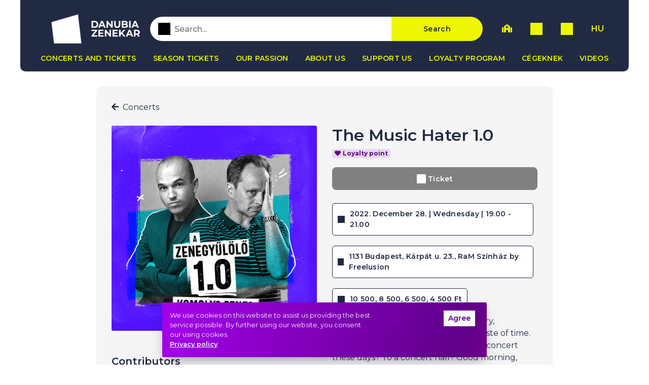

--- FILE ---
content_type: text/html; charset=utf-8
request_url: https://utazenehez.hu/en/koncertek/a-zenegyulolo-10-2022-12-28-190000
body_size: 5099
content:
<!DOCTYPE html><html lang="en"><head><meta charset="utf-8"><title>The Music Hater 1.0 - A Way to Music</title><meta http-equiv="X-UA-Compatible" content="IE=edge,chrome=1"><meta http-equiv="Content-Type" content="text/html; charset=utf-8"><meta name="viewport" content="width=device-width, initial-scale=1"><meta name="description" content="Utter nonsense, anachronism, snobbery, unmitigated boredom, a complete waste of time. Who the hell goes to a classical music concert these days? To a concert hall? Good morning, we've even replaced the horse-drawn railway with a railjet, and we don't even fetch water from a well! People in frock coats waltz into antique wings as if it were still 1827; they play three-hundred-year-old menus and nonsensical cacophony, while the old ladies rattle the sugar papers and cough like a whole sanatorium, and I have to pay for it? And the conductor! Everybody pretends to be doing something important when all they're doing is waving a piece of wood in the air and then falling off the podium from the effort. It's ridiculous. What's good about it? Really?
The Danubia Orchestra and their artistic director, conductor Máté Hámori, are passionate about building new pathways to music and giving audiences the experience of wonder. Those who might be put off by 'classical music' can try to shed their aversion to the genre in a symphonic stand-up concert, The Music Hater 1.0, with comedian Péter Janklovics as their guide."><meta name="robots" content="index, follow"><meta name="theme-color" content="#18191a"><meta name="facebook-domain-verification" content="vw36fdt37o4ah4r5jnu4sh88ibc328"><meta property="og:type" content="website"><meta property="og:title" content="The Music Hater 1.0 - A Way to Music"><meta property="og:description" content="Utter nonsense, anachronism, snobbery, unmitigated boredom, a complete waste of time. Who the hell goes to a classical music concert these days? To a concert hall? Good morning, we've even replaced the horse-drawn railway with a railjet, and we don't even fetch water from a well! People in frock coats waltz into antique wings as if it were still 1827; they play three-hundred-year-old menus and nonsensical cacophony, while the old ladies rattle the sugar papers and cough like a whole sanatorium, and I have to pay for it? And the conductor! Everybody pretends to be doing something important when all they're doing is waving a piece of wood in the air and then falling off the podium from the effort. It's ridiculous. What's good about it? Really?
The Danubia Orchestra and their artistic director, conductor Máté Hámori, are passionate about building new pathways to music and giving audiences the experience of wonder. Those who might be put off by 'classical music' can try to shed their aversion to the genre in a symphonic stand-up concert, The Music Hater 1.0, with comedian Péter Janklovics as their guide."><meta property="og:image" content="https://obudaidanubiazenekar.projectmanager.hu/ugyfel/obudaidanubiazenekar/projektek/471/510x510.jpg"><meta property="og:site_name" content="The Music Hater 1.0 - A Way to Music"><meta property="twitter:card" content="summary_large_image"><meta property="twitter:title"><meta property="twitter:description" content="Utter nonsense, anachronism, snobbery, unmitigated boredom, a complete waste of time. Who the hell goes to a classical music concert these days? To a concert hall? Good morning, we've even replaced the horse-drawn railway with a railjet, and we don't even fetch water from a well! People in frock coats waltz into antique wings as if it were still 1827; they play three-hundred-year-old menus and nonsensical cacophony, while the old ladies rattle the sugar papers and cough like a whole sanatorium, and I have to pay for it? And the conductor! Everybody pretends to be doing something important when all they're doing is waving a piece of wood in the air and then falling off the podium from the effort. It's ridiculous. What's good about it? Really?
The Danubia Orchestra and their artistic director, conductor Máté Hámori, are passionate about building new pathways to music and giving audiences the experience of wonder. Those who might be put off by 'classical music' can try to shed their aversion to the genre in a symphonic stand-up concert, The Music Hater 1.0, with comedian Péter Janklovics as their guide."><meta property="twitter:image" content="https://obudaidanubiazenekar.projectmanager.hu/ugyfel/obudaidanubiazenekar/projektek/471/510x510.jpg"><link rel="alternate" hreflang="hu" href="https://utazenehez.hu/koncertek/a-zenegyulolo-10-2022-12-28-190000"><link rel="alternate" hreflang="en" href="https://utazenehez.hu/en/koncertek/a-zenegyulolo-10-2022-12-28-190000"><link rel="preconnect" href="https://fonts.googleapis.com"><link rel="preconnect" href="https://fonts.gstatic.com"><link href="https://fonts.googleapis.com/css2?family=DM+Mono:wght@300&amp;family=Montserrat:wght@400;500;600;700&amp;display=swap" rel="stylesheet"><link rel="stylesheet" href="https://cdn.jsdelivr.net/npm/swiper@11/swiper-bundle.min.css"><link rel="stylesheet" href="/dist/app.css"><link rel="icon" type="image/svg" href="/images/logo-color.svg"><script>var firebaseConfig = {
  apiKey: "AIzaSyCy-IDAlt_1rY_ZK9QEP_jb-FvULnz3QdQ",
  authDomain: "odz-website.firebaseapp.com",
  databaseURL: "https://odz-website.firebaseio.com",
  projectId: "odz-website",
  storageBucket: "odz-website.appspot.com",
  messagingSenderId: "998730151391",
  appId: "1:998730151391:web:94bfc924f1008ab6bb006a",
  measurementId: "G-WY7KEXYDBZ"
};</script><script async src="https://www.googletagmanager.com/gtag/js?id=G-91329H7727"></script><script>window.dataLayer = window.dataLayer || [];
function gtag() { dataLayer.push(arguments); }
gtag('js', new Date());
gtag('config', 'G-91329H7727');
gtag('config', 'AW-965421714');</script><script>(function(w,d,s,l,i){w[l]=w[l]||[];w[l].push({'gtm.start':
new Date().getTime(),event:'gtm.js'});var f=d.getElementsByTagName(s)[0],
j=d.createElement(s),dl=l!='dataLayer'?'&l='+l:'';j.async=true;j.src=
'https://www.googletagmanager.com/gtm.js?id='+i+dl;f.parentNode.insertBefore(j,f);
})(window,document,'script','dataLayer','GTM-T4CTN7Z');
</script><script>!function(f,b,e,v,n,t,s)
{if(f.fbq)return;n=f.fbq=function(){n.callMethod?
n.callMethod.apply(n,arguments):n.queue.push(arguments)};
if(!f._fbq)f._fbq=n;n.push=n;n.loaded=!0;n.version='2.0';
n.queue=[];t=b.createElement(e);t.async=!0;
t.src=v;s=b.getElementsByTagName(e)[0];
s.parentNode.insertBefore(t,s)}(window, document,'script',
'https://connect.facebook.net/en_US/fbevents.js');
fbq('init', '373905123960297');
fbq('track', 'PageView');</script><noscript> <img height="1" width="1" style="display:none;" src="https://www.facebook.com/tr?id=373905123960297&amp;ev=PageView&amp;noscript=1"></noscript><script>(function(h,o,t,j,a,r){ h.hj=h.hj||function(){(h.hj.q=h.hj.q||[]).push(arguments)};
  h._hjSettings={hjid:3072158,hjsv:6};
  a=o.getElementsByTagName('head')[0];
  r=o.createElement('script');r.async=1; r.src=t+h._hjSettings.hjid+j+h._hjSettings.hjsv;
  a.appendChild(r);
})(window,document,'https://static.hotjar.com/c/hotjar-','.js?sv=');</script></head><body class="light-theme" data-lang="en"><noscript> <iframe src="https://www.googletagmanager.com/ns.html?id=GTM-T4CTN7Z" height="0" width="0" style="display:none;visibility:hidden"> </iframe></noscript><div class="menu-spacer-for-body"></div><div class="menu no-print" data-module="navbar" id="navigation"><div class="Header"><div class="upperRow"><div class="compoundLogo large"><a href="/en/"><div class="ImageWithRatio"><img src="/images/logo.png"></div></a><a href="/en/"><div class="ImageWithRatio"><img src="/images/text-large-without-logo.svg"></div></a></div><div class="compoundLogo small"><a href="/en/"><div class="ImageWithRatio"><img src="/images/logo.png"></div></a><a href="/en/"><div class="ImageWithRatio"><img src="/images/text-large-without-logo.svg"></div></a></div><div class="siteSearchWrapper"><form class="SiteSearch showOnDesktop" method="get" action="/en/kereses"><label><div class="Icon icon colorCurrent hoverCurrent icon" style="width:24px;height:24px;mask-image:url('/images/redesign/icons/magnifying-glass.svg');"></div><input type="search" name="query" placeholder="Search..." value=""></label><button type="submit">Search</button></form></div><div class="TopRightButtons showOnDesktop"><a href="/en/oktatas" target="_blank" data-toggle="tooltip" data-placement="top" title="Go to the Énekút.hu page"><i class="fas fa-school"></i></a><a href="https://danubia.jegy.hu/?lang=en" target="_blank" data-toggle="tooltip" data-placement="top" title="Tickets"><div class="Icon icon colorCurrent hoverCurrent" style="width:24px;height:24px;mask-image:url('/images/redesign/icons/ticket.svg');"></div></a><button type="button" onclick="window.location.href = '/en/belepes?from=/en/koncertek/a-zenegyulolo-10-2022-12-28-190000'" data-toggle="tooltip" data-placement="top" title="Login"><div class="Icon icon colorCurrent hoverCurrent" style="width:24px;height:24px;mask-image:url('/images/redesign/icons/login.svg');"></div></button><a class="LanguageSelector" href="/koncertek/a-zenegyulolo-10-2022-12-28-190000">HU</a></div><button class="js-menu-toggle mobileMenuToggleBtn hideOnDesktop"><div class="Icon icon colorCurrent hoverCurrent" style="width:32px;height:32px;mask-image:url('/images/redesign/icons/navigation-menu.svg');"></div></button></div><div class="lowerRow"><nav class="MainMenu showOnDesktop"><ul><li><a href="/en/concerts" target="_self">Concerts and tickets</a></li><li><a href="/en/season-tickets" target="_self">Season tickets</a></li><li><a href="/en/our-passion" target="_self">Our passion</a></li><li><a href="/en/about-us" target="_self">About us</a></li><li><a href="/en/support-us" target="_self">Support us</a></li><li><a href="/en/loyalty-program" target="_self">Loyalty program</a></li><li><a href="/en/cegeknek" target="_self">Cégeknek</a></li><li><a href="/en/videos" target="_self">Videos</a></li></ul></nav><form class="SiteSearch hideOnDesktop" method="get" action="/en/kereses"><label><div class="Icon icon colorCurrent hoverCurrent icon" style="width:24px;height:24px;mask-image:url('/images/redesign/icons/magnifying-glass.svg');"></div><input type="search" name="query" placeholder="Search..." value=""></label><button type="submit">Search</button></form></div><div class="MobileMenu hideOnDesktop"><div class="upperRow"><div class="compoundLogo"><a href="/en/"><div class="ImageWithRatio"><img src="/images/logo.png"></div></a><a href="/en/"><div class="ImageWithRatio"><img src="/images/text-large-without-logo.svg"></div></a></div><div class="TopRightButtons"><a href="/en/oktatas" target="_blank" data-toggle="tooltip" data-placement="top" title="Go to the Énekút.hu page"><i class="fas fa-school"></i></a><button type="button" onclick="window.location.href = '/en/belepes?from=/en/koncertek/a-zenegyulolo-10-2022-12-28-190000'" data-toggle="tooltip" data-placement="top" title="Login"><div class="Icon icon colorCurrent hoverCurrent" style="width:24px;height:24px;mask-image:url('/images/redesign/icons/login.svg');"></div></button><a class="LanguageSelector" href="/koncertek/a-zenegyulolo-10-2022-12-28-190000">HU</a></div><button class="js-menu-toggle Button textOnly" data-theme="yellow"><span style="font-size:3em;">&times;</span></button></div><div class="links"><ul><li><a href="/en/concerts" target="_self">Concerts and tickets</a></li><li><a href="/en/season-tickets" target="_self">Season tickets</a></li><li><a href="/en/our-passion" target="_self">Our passion</a></li><li><a href="/en/about-us" target="_self">About us</a></li><li><a href="/en/support-us" target="_self">Support us</a></li><li><a href="/en/loyalty-program" target="_self">Loyalty program</a></li><li><a href="/en/cegeknek" target="_self">Cégeknek</a></li><li><a href="/en/videos" target="_self">Videos</a></li></ul><ul><li><a href="/en/imprint" target="_self">Imprint</a></li><li><a href="/en/faq" target="_self">FAQ</a></li><li><a href="/en/privacy-policy-terms" target="_self">Privacy policy, terms</a></li><li><a href="/en/public-information" target="_self">Public information</a></li><li><a href="/en/contact" target="_self">Contact</a></li><li><a href="/en/work-with-us" target="_self">Positions</a></li></ul></div><div class="socials"><div class="FooterSocialIcons"><a href="https://www.instagram.com/danubiaorchestra/" target="_blank"><i class="fab fa-instagram"></i></a><a href="https://www.facebook.com/DanubiaZenekar" target="_blank"><i class="fab fa-facebook-f"></i></a><a href="https://www.youtube.com/user/DanubiaZenekar" target="_blank"><i class="fab fa-youtube"></i></a><a href="https://www.linkedin.com/company/danubia-orchestra-danubia-zenekar" target="_blank"><i class="fab fa-linkedin"></i></a></div></div></div></div></div><div class="content" style="min-height:75vh;"><div class="container-fluid-wrapper"><div class="container-fluid ConcertDetail"><div class="row"><div class="col"><a href="/en/koncertek"><i class="fas fa-arrow-left mr-2"></i><span>Concerts</span></a></div></div><div class="row my-4"><div class="col-md-6"><div class="row align-items-center mb-3"><div class="col"><div class="imageWrapper"><div class="square-image" data-lazy-background="url('https://obudaidanubiazenekar.projectmanager.hu/ugyfel/obudaidanubiazenekar/projektek/471/510x510.jpg')" data-module="lazyImage"></div></div></div></div><div class="d-none d-md-block"><h5 class="mt-5 mb-3 font-weight-bold text-indigo">Contributors</h5><div class="Contributor small" title="Hámori Máté"><a href="/en/hamori-mate"><div class="image"><div class="square-image image-top" style="background-image:url(https://odz-web.s3.amazonaws.com/mate_hamori-s.jpg);"></div></div><div class="nameAndRole"><span class="name">Hámori Máté</span><span class="role">művészeti vezető, karmester</span></div><div class="rightArrow"><div class="Icon icon colorCurrent hoverCurrent" style="width:12px;height:12px;mask-image:url('/images/redesign/icons/arrow-right.svg');"></div></div></a></div><div class="Contributor small" title="Janklovics Péter"><a href="/en/janklovics-peter"><div class="image"><div class="square-image image-top" style="background-image:url(https://odz-web.s3.amazonaws.com/janklovics-peter-400-236-126652-s.jpg);"></div></div><div class="nameAndRole"><span class="name">Janklovics Péter</span><span class="role">színész, humorista</span></div><div class="rightArrow"><div class="Icon icon colorCurrent hoverCurrent" style="width:12px;height:12px;mask-image:url('/images/redesign/icons/arrow-right.svg');"></div></div></a></div></div><div class="d-none d-md-block"></div><div class="d-none d-md-block"></div></div><div class="col-md-6"><h2 class="font-weight-bold mb-1">The Music Hater 1.0</h2><p class="small font-weight-bold mb-1"></p><div class="mb-3"><div class="badge badge-primary mr-1"><div class="i fas fa-heart mr-1"></div>Loyalty point
</div></div><p class="mb-2"><div class="Button solid blocked" data-theme="grey" style="max-width:500px;"><span class="Icon icon colorCurrent hoverCurrent" style="width:18px;height:18px;mask-image:url('/images/redesign/icons/ticket.svg');"></span><span class="ml-1">Ticket</span></div></p><div class="Capsule mr-2"><div class="Icon icon colorCurrent hoverCurrent" style="width:14px;height:14px;mask-image:url('/images/redesign/icons/calendar.svg');"></div>2022. December 28. | Wednesday |
19.00 -  21.00</div><div class="Capsule mr-2" title="Location"><div class="Icon icon colorCurrent hoverCurrent" style="width:14px;height:14px;mask-image:url('/images/redesign/icons/location-pin.svg');"></div>1131 Budapest, Kárpát u. 23., RaM Színház by Freelusion</div><div class="Capsule mr-2" title="Ticket prices"><div class="Icon icon colorCurrent hoverCurrent" style="width:14px;height:14px;mask-image:url('/images/redesign/icons/ticket-alternative.svg');"></div>10 500, 8 500, 6 500, 4 500 Ft</div><p class="event-description">Utter nonsense, anachronism, snobbery, unmitigated boredom, a complete waste of time. Who the hell goes to a classical music concert these days? To a concert hall? Good morning, we've even replaced the horse-drawn railway with a railjet, and we don't even fetch water from a well! People in frock coats waltz into antique wings as if it were still 1827; they play three-hundred-year-old menus and nonsensical cacophony, while the old ladies rattle the sugar papers and cough like a whole sanatorium, and I have to pay for it? And the conductor! Everybody pretends to be doing something important when all they're doing is waving a piece of wood in the air and then falling off the podium from the effort. It's ridiculous. What's good about it? Really?<br>The Danubia Orchestra and their artistic director, conductor Máté Hámori, are passionate about building new pathways to music and giving audiences the experience of wonder. Those who might be put off by 'classical music' can try to shed their aversion to the genre in a symphonic stand-up concert, The Music Hater 1.0, with comedian Péter Janklovics as their guide.</p><div class="mb-5"><h5 class="mb-3 font-weight-bold">Program</h5><div class="row"><div class="col mb-3"><p class="mb-0"> <span class="font-weight-bold">Mozart </span><br><span>Figaro házassága - Nyitány</span></p></div></div><div class="row"><div class="col mb-3"><p class="mb-0"> <span class="font-weight-bold">Strauss </span><br><span>A denevér - Nyitány</span></p></div></div><div class="row"><div class="col mb-3"><p class="mb-0"> <span class="font-weight-bold">Beethoven </span><br><span>VII. szimfónia - I. tétel</span></p></div></div><div class="row"><div class="col mb-3"><p class="mb-0"> <span class="font-weight-bold">Bizet </span><br><span>Carmen - részletek</span></p></div></div><div class="row"><div class="col mb-3"><p class="mb-0"> <span class="font-weight-bold">Di Capua </span><br><span>O, sole mio (arr.: Ott Rezső)</span></p></div></div><div class="row"><div class="col mb-3"><p class="mb-0"> <span class="font-weight-bold">Rossini </span><br><span>A tolvaj szarka - Nyitány</span></p></div></div></div></div><div class="col d-md-none d-sm-block"><h5 class="mt-5 mb-3 font-weight-bold text-indigo">Contributors</h5><div class="Contributor small" title="Hámori Máté"><a href="/en/hamori-mate"><div class="image"><div class="square-image image-top" style="background-image:url(https://odz-web.s3.amazonaws.com/mate_hamori-s.jpg);"></div></div><div class="nameAndRole"><span class="name">Hámori Máté</span><span class="role">művészeti vezető, karmester</span></div><div class="rightArrow"><div class="Icon icon colorCurrent hoverCurrent" style="width:12px;height:12px;mask-image:url('/images/redesign/icons/arrow-right.svg');"></div></div></a></div><div class="Contributor small" title="Janklovics Péter"><a href="/en/janklovics-peter"><div class="image"><div class="square-image image-top" style="background-image:url(https://odz-web.s3.amazonaws.com/janklovics-peter-400-236-126652-s.jpg);"></div></div><div class="nameAndRole"><span class="name">Janklovics Péter</span><span class="role">színész, humorista</span></div><div class="rightArrow"><div class="Icon icon colorCurrent hoverCurrent" style="width:12px;height:12px;mask-image:url('/images/redesign/icons/arrow-right.svg');"></div></div></a></div></div><div class="col d-md-none d-sm-block"></div><div class="col d-md-none d-sm-block"></div></div></div></div>
<script type="application/ld+json">{
  "@context" : "https://schema.org",
  "@type" : "MusicEvent",
  "name": "The Music Hater 1.0",
  "startDate": "2022-12-28T19:00",
  "endDate": "2022-12-28T21:00",
  "description": "Utter nonsense, anachronism, snobbery, unmitigated boredom, a complete waste of time. Who the hell goes to a classical music concert these days? To a concert hall? Good morning, we've even replaced the horse-drawn railway with a railjet, and we don't even fetch water from a well! People in frock coats waltz into antique wings as if it were still 1827; they play three-hundred-year-old menus and nonsensical cacophony, while the old ladies rattle the sugar papers and cough like a whole sanatorium, and I have to pay for it? And the conductor! Everybody pretends to be doing something important when all they're doing is waving a piece of wood in the air and then falling off the podium from the effort. It's ridiculous. What's good about it? Really?",
  "image": "https://obudaidanubiazenekar.projectmanager.hu/ugyfel/obudaidanubiazenekar/projektek/471/510x510.jpg",
  "location": {
    "@type": "Place",
    "name": "RaM Színház by Freelusion",
    "address": "1131 Budapest, Kárpát u. 23."
  },
  "offers": {
    "@type": "Offer",
    "url": "https://odz.jegy.hu/program/a-zenegyulolo-10-danubia-zenekar-129768"
  },
  "performer": [
    {
      "@type": "Person",
      "name": "Hámori Máté",
      "image": "https://odz-web.s3.amazonaws.com/mate_hamori-s.jpg",
      "sameAs": "https://utazenehez.hu/hamori-mate"
    }
    ,{
      "@type": "Person",
      "name": "Janklovics Péter",
      "image": "https://odz-web.s3.amazonaws.com/janklovics-peter-400-236-126652-s.jpg",
      "sameAs": "https://utazenehez.hu/janklovics-peter"
    }
  ]
}</script></div><div class="popup bg-primary px-3 py-4 shadow-lg d-none" data-module="popup" data-version="0"><div class="container"><div class="text-light mb-sm-0 popup-text text-white"></div><div class="popup-exit clickable d-flex align-items-center justify-content-center" id="popupExit"><i class="fas fa-times text-indigo"></i></div></div></div><div class="cookie-consent bg-primary py-3 shadow-lg d-none" data-module="cookieConsent"><div class="container"><div class="collapse show" id="cookieMain"><div class="row"><div class="col-sm-8"><p class="small text-light mb-sm-0">We use cookies on this website to assist us providing the best service possible. By further using our website, you consent our using cookies.<br><a class="text-light font-weight-bold" href="/en/adatvedelem-aszf">Privacy policy</a></p></div><div class="col-sm-4 text-sm-right text-center"><div class="btn btn-light btn-sm mx-2" id="cookieAccept">Agree</div></div></div></div></div></div><div class="Footer no-print"><div class="upperRow"><img src="/images/logo-with-text-small.svg"><ul class="leftMenu showOnDesktop"><li><a href="/en/concerts" target="_self">Concerts and tickets</a></li><li><a href="/en/our-passion" target="_self">Our passion</a></li><li><a href="/en/about-us" target="_self">About us</a></li><li><a href="/en/support-us" target="_self">Support us</a></li><li><a href="/en/en/husegprogram" target="_self">Loyalty program</a></li></ul><ul class="rightMenu showOnDesktop"><li><a href="/en/cegeknek" target="_self">Cégeknek</a></li><li><a href="/en/videos" target="_self">Videos</a></li><li><a href="/en/work-with-us" target="_self">Positions</a></li><li><a href="/en/pressroom" target="_self">Pressroom</a></li><li><a href="/en/en/kapcsolat" target="_self">Contact</a></li></ul><div class="socials FooterSocialIcons"><a href="https://www.instagram.com/danubiaorchestra/" target="_blank"><i class="fab fa-instagram"></i></a><a href="https://www.facebook.com/DanubiaZenekar" target="_blank"><i class="fab fa-facebook-f"></i></a><a href="https://www.youtube.com/user/DanubiaZenekar" target="_blank"><i class="fab fa-youtube"></i></a><a href="https://www.linkedin.com/company/danubia-orchestra-danubia-zenekar" target="_blank"><i class="fab fa-linkedin"></i></a></div></div><div class="lowerRow"><ul class="lowerMenu"><li><a href="/en/imprint" target="_self">Imprint</a></li><li><a href="/en/faq" target="_self">FAQ</a></li><li><a href="/en/privacy-policy-terms" target="_self">Privacy policy, terms</a></li><li><a href="/en/public-information" target="_self">Public information</a></li></ul></div></div><script src="/dist/vendors~app.bundle.js"></script><script src="https://cdn.jsdelivr.net/npm/swiper@11/swiper-bundle.min.js"></script><script src="/dist/app.bundle.js"></script><script>window.$crisp = []; window.CRISP_WEBSITE_ID = "eb7620ca-50a5-492a-acbd-6d63100c23ba"; (function () { d = document; s = d.createElement("script"); s.src = "https://client.crisp.chat/l.js"; s.async = 1; d.getElementsByTagName("head")[0].appendChild(s); })();</script><div id="backdropForPopups"></div></body></html>

--- FILE ---
content_type: image/svg+xml
request_url: https://utazenehez.hu/images/logo-with-text-small.svg
body_size: 502
content:
<svg xmlns="http://www.w3.org/2000/svg" width="148" height="60" viewBox="0 0 148 60" fill="none">
  <g clip-path="url(#clip0_9_75)">
    <path d="M5.15704 60L0 15.8866L53.2356 0L60.1083 60H5.15704Z" fill="white"/>
    <path d="M74.4188 18.0122H79.0612C82.4016 18.0122 84.6925 20.0862 84.6925 23.2594C84.6925 26.4325 82.4016 28.5065 79.0612 28.5065H74.4188V18.0122ZM78.9401 26.5155C80.9686 26.5155 82.3007 25.2711 82.3007 23.2594C82.3007 21.2476 80.9686 20.0032 78.9401 20.0032H76.7804V26.5051H78.9401V26.5155Z" fill="white"/>
    <path d="M92.6956 26.2562H87.9523L87.044 28.5065H84.6219L89.1735 18.0122H91.5047L96.0663 28.5065H93.5837L92.6754 26.2562H92.6956ZM91.9488 24.4104L90.3341 20.3973L88.7092 24.4104H91.9488Z" fill="white"/>
    <path d="M106.502 18.0122V28.5065H104.564L99.4674 22.1394V28.5065H97.1361V18.0122H99.094L104.17 24.3897V18.0122H106.502Z" fill="white"/>
    <path d="M108.812 23.8919V18.0122H111.174V23.7986C111.174 25.7896 112.022 26.6192 113.455 26.6192C114.888 26.6192 115.736 25.7896 115.736 23.7986V18.0122H118.067V23.8919C118.067 26.9821 116.341 28.6932 113.445 28.6932C110.548 28.6932 108.823 26.9821 108.823 23.8919" fill="white"/>
    <path d="M129.733 25.6444C129.733 27.4591 128.331 28.5065 125.646 28.5065H120.368V18.0122H125.353C127.907 18.0122 129.219 19.1114 129.219 20.7395C129.219 21.7868 128.694 22.5957 127.866 23.052C129.007 23.4253 129.733 24.3274 129.733 25.6444ZM122.719 19.8373V22.3157H125.071C126.221 22.3157 126.847 21.8905 126.847 21.0713C126.847 20.2521 126.221 19.8373 125.071 19.8373H122.719ZM127.362 25.3852C127.362 24.5037 126.706 24.0786 125.485 24.0786H122.729V26.671H125.485C126.706 26.671 127.362 26.277 127.362 25.3852Z" fill="white"/>
    <path d="M133.901 18.0122H131.54V28.5065H133.901V18.0122Z" fill="white"/>
    <path d="M143.015 26.2562H138.271L137.363 28.5065H134.941L139.492 18.0122H141.824L146.395 28.5065H143.913L143.004 26.2562H143.015ZM142.268 24.4104L140.653 20.3973L139.038 24.4104H142.278H142.268Z" fill="white"/>
    <path d="M83.2292 40.0791V42.0597H74.2977V40.4835L79.8988 33.5461H74.4188V31.5654H83.0072V33.1416L77.4263 40.0791H83.2292Z" fill="white"/>
    <path d="M92.756 40.1102V42.0597H84.8439V31.5654H92.5643V33.515H87.1953V35.7963H91.9386V37.6836H87.1953V40.1102H92.756Z" fill="white"/>
    <path d="M104.049 31.5654V42.0597H102.111L97.0251 35.6926V42.0597H94.6837V31.5654H96.6416L101.718 37.9429V31.5654H104.049Z" fill="white"/>
    <path d="M114.353 40.1102V42.0597H106.451V31.5654H114.171V33.515H108.802V35.7963H113.536V37.6836H108.802V40.1102H114.353Z" fill="white"/>
    <path d="M120.005 37.9325L118.642 39.405V42.0597H116.291V31.5654H118.642V36.4704L123.163 31.5654H125.787L121.559 36.2422L126.03 42.0597H123.274L120.005 37.9325Z" fill="white"/>
    <path d="M134.507 39.8095H129.764L128.855 42.0597H126.433L130.985 31.5654H133.316L137.888 42.0597H135.405L134.497 39.8095H134.507ZM133.76 37.9636L132.145 33.9505L130.521 37.9636H133.76Z" fill="white"/>
    <path d="M145.457 42.0597L143.489 39.1354H141.319V42.0597H138.958V31.5654H143.378C146.103 31.5654 147.808 33.0172 147.808 35.3712C147.808 36.9474 147.031 38.0984 145.709 38.6895L148 42.0597H145.467H145.457ZM143.237 33.5461H141.309V37.2066H143.237C144.68 37.2066 145.406 36.5222 145.406 35.3815C145.406 34.2409 144.68 33.5564 143.237 33.5564" fill="white"/>
  </g>
  <defs>
    <clipPath id="clip0_9_75">
      <rect width="148" height="60" fill="white"/>
    </clipPath>
  </defs>
</svg>


--- FILE ---
content_type: application/javascript; charset=UTF-8
request_url: https://utazenehez.hu/dist/app.bundle.js
body_size: 25179
content:
/*! For license information please see app.bundle.js.LICENSE.txt */
!function(t){function e(e){for(var r,a,u=e[0],c=e[1],l=e[2],f=0,d=[];f<u.length;f++)a=u[f],Object.prototype.hasOwnProperty.call(o,a)&&o[a]&&d.push(o[a][0]),o[a]=0;for(r in c)Object.prototype.hasOwnProperty.call(c,r)&&(t[r]=c[r]);for(s&&s(e);d.length;)d.shift()();return i.push.apply(i,l||[]),n()}function n(){for(var t,e=0;e<i.length;e++){for(var n=i[e],r=!0,u=1;u<n.length;u++){var c=n[u];0!==o[c]&&(r=!1)}r&&(i.splice(e--,1),t=a(a.s=n[0]))}return t}var r={},o={1:0},i=[];function a(e){if(r[e])return r[e].exports;var n=r[e]={i:e,l:!1,exports:{}};return t[e].call(n.exports,n,n.exports,a),n.l=!0,n.exports}a.m=t,a.c=r,a.d=function(t,e,n){a.o(t,e)||Object.defineProperty(t,e,{enumerable:!0,get:n})},a.r=function(t){"undefined"!=typeof Symbol&&Symbol.toStringTag&&Object.defineProperty(t,Symbol.toStringTag,{value:"Module"}),Object.defineProperty(t,"__esModule",{value:!0})},a.t=function(t,e){if(1&e&&(t=a(t)),8&e)return t;if(4&e&&"object"==typeof t&&t&&t.__esModule)return t;var n=Object.create(null);if(a.r(n),Object.defineProperty(n,"default",{enumerable:!0,value:t}),2&e&&"string"!=typeof t)for(var r in t)a.d(n,r,function(e){return t[e]}.bind(null,r));return n},a.n=function(t){var e=t&&t.__esModule?function(){return t.default}:function(){return t};return a.d(e,"a",e),e},a.o=function(t,e){return Object.prototype.hasOwnProperty.call(t,e)},a.p="";var u=window.webpackJsonp=window.webpackJsonp||[],c=u.push.bind(u);u.push=e,u=u.slice();for(var l=0;l<u.length;l++)e(u[l]);var s=c;i.push([390,3]),n()}({116:function(t,e){t.exports={expiry:7}},117:function(t,e){t.exports={supported:["hu","en"],default:"hu"}},118:function(t,e){t.exports={sizes:{s:400,m:800,l:1600,x:3200},types:{eventCover:{sizes:["s","m","l","x"]},contributorAvatar:{sizes:["s","m"]},collectionCover:{sizes:["s","m","l","x"]},tagCover:{sizes:["s","m","l","x"]},heroImg:{sizes:["s","m","l","x"]},webshopImg:{sizes:["s","m"]},general:{sizes:["m","l"]},newsCover:{sizes:["s","m","l","x"]},tryItImg:{sizes:["m","l"]},subpageImg:{sizes:["s","m","l"]},ogImage:{sizes:["m"]}}}},119:function(t,e){t.exports={activityUpdateInterval:10,thumbnails:{640:"s",1280:"m",1920:"l"}}},120:function(t,e){t.exports={monthly:{charge:990,months:1,trial:{amount:0,step:"weeks"}}}},121:function(t,e){t.exports={PATRON_1:{stars:{count:3,active:1},months:12},PATRON_2:{stars:{count:3,active:2},months:12},PATRON_3:{stars:{count:3,active:3},months:12},JUNIOR:{stars:{count:1,active:1},months:12}}},122:function(t,e){t.exports={WELCOME:{description:"Regisztráció után küldött levél.",requiredVariables:["[firstName]","[tokenLink]"]},ACTIVATION:{description:"Profilból küldött email aktiválás levél.",requiredVariables:["[firstName]","[tokenLink]"]},WELCOME_COUPON:{description:"Egyszeri 10% kupon azoknak, akik frissen regisztráltak.",requiredVariables:["[firstName]","[couponCode]"]},PASSWORD_RESET:{description:"Jelszó megváltoztatás levél.",requiredVariables:["[firstName]","[tokenLink]"]},EMAIL_CHANGED:{description:"Email cím megváltoztatása után a régi email címre küldött levél.",requiredVariables:["[firstName]","[tokenLink]"]},DONATED:{description:"Támogatás befizetése után küldött levél.",requiredVariables:["[firstName]"]},DONATED_CUSTOM:{description:"Szabadon megadható támogatás befizetése után küldött levél.",requiredVariables:["[firstName]"]},DONATED_GIFT:{description:"Ajándék támogatás befizetése után küldött levél.",requiredVariables:["[firstName]"]},DONATED_JUNIOR:{description:"Ajándék támogatás befizetése után küldött levél.",requiredVariables:["[firstName]"]},RECEIVED_DONATION_GIFT:{description:"Ajándék támogatói tagság értesítés az ajándékozottnak.",requiredVariables:["[firstName]","[giverLastName]","[giverFirstName]"]},LOYALTY_PROGRAM_LEVEL_UPDATE:{description:"Hűségprogram szintlépés értesítés.",requiredVariables:["[firstName]","[newLoyaltyProgramLevel]"]},EXPIRED_SUBSCRIPTION:{description:"Előfizetés lejártakor küldött email.",requiredVariables:["[firstName]"]},EXPIRED_MEMBERSHIP:{description:"Támogatói tagság + előfizetés lejártakor küldött email.",requiredVariables:["[firstName]"]},PROMO_PERIOD_ENDS_IN_A_FEW_DAYS:{description:"Ingyenes időszak három napon belül lejár és az első havidíj levonásra kerül",requiredVariables:["[firstName]"]},INACTIVE_USER_60_DAYS_WARNING:{description:"Inaktív felhasználó, 60 nap múlva törlődik a fiókja",requiredVariables:["[firstName]"]},INACTIVE_USER_30_DAYS_WARNING:{description:"Inaktív felhasználó, 30 nap múlva törlődik a fiókja",requiredVariables:["[firstName]"]},INACTIVE_USER_6_DAYS_WARNING:{description:"Inaktív felhasználó, 6 nap múlva törlődik a fiókja",requiredVariables:["[firstName]"]},INACTIVE_USER_DELETE_NOTICE:{description:"Inaktív felhasználó, törlődik a fiókja",requiredVariables:["[firstName]"]},CANCEL_USER_SUBSCRIPTION:{description:"Előfizetés leállítása admin által",requiredVariables:["[firstName]"]}}},123:function(t,e){t.exports={bronze:{name:"Bronz",discountPercentage:null,interticketCode:null,from:null},silver:{name:"Ezüst",discountPercentage:null,interticketCode:null,from:null},gold:{name:"Arany",discountPercentage:null,interticketCode:null,from:null},platinum:{name:"Platina",discountPercentage:null,interticketCode:null,from:null}}},124:function(t,e){t.exports={"auth/email-already-in-use":{hu:"Ezzel az email címmel már regisztráltak!",en:"This email address is already in use by another account!"},"auth/account-exists-with-different-credential":{hu:"Ez a fiók másik belépési módot használ!",en:"This email address is already in use by another account!"},"auth/user-not-found":{hu:"Ezzel az email címmel nem létezik fiók!",en:"There is no user record corresponding to this identifier. The user may have been deleted."},"auth/wrong-password":{hu:"Hibás jelszó!",en:"The password is invalid or the user does not have a password."},"auth/too-many-requests":{hu:"Túl sok sikertelen kísérlet, próbáld meg újra később!",en:"Too many unsuccessful login attempts. Please try again later."},"auth/invalid-email":{hu:"Érvénytelen email cím!",en:"Invalid email address!"},"auth/weak-password":{hu:"Gyenge jelszó!",en:"Weak password!"}}},200:function(t,e){t.exports={"/login":"/belepes","/join":"/regisztracio","/activate/:token":"/aktivalas/:token","/reset-password":"/jelszo-valtoztatas","/reset-password/:token":"/jelszo-valtoztatas/:token","/logout":"/kijelentkezes","/plans":"/elofizetesek","/contributors":"/kozremukodok","/contributors/sync":"","/contributors/sync/:id":"","/settings":"/beallitasok","/settings/update-email":"","/settings/newsletter":"","/settings/password":"","/settings/activation":"","/settings/save-invoice-data":"","/settings/cancel-subscription":"","/settings/tokens":"","/settings/pay-with-token":"","/delete-account":"/fiok-torlese","/deleted-account":"/fiok-torolve","/cards":"/kartyaim","/profile/:page?":"/profil/:page?","/transactions/:page?":"/tranzakciok/:page?","/work-with-us":"/dolgozz-velunk","/faq":"/gyik","/contact":"/kapcsolat","/impressum":"/impresszum","/love-affairs/:key":"/szivugyeink/:key","/love-affairs":"/szivugyeink","/season-tickets/:key":"/berletek/:key","/season-tickets":"/berletek","/tickets":"/jegyek-berletek","/legal":"/adatvedelem-aszf","/information":"/informacio","/donate":"/tamogatom","/donation":"/tamogatas","/donation/info":"/tamogatas/adatok","/donation/summary":"/tamogatas/attekintes","/donation/create":"","/donation/redirect":"/tamogatas/atiranyitas","/donation/ipn":"","/donation/finish":"/tamogatas/befejezes","/donation/error":"/tamogatas/hiba","/donation/success":"/tamogatas/sikeres-fizetes","/for-businesses":"/cegeknek","/loyalty-program":"/husegprogram","/about-us":"/rolunk","/about-us/:key":"/rolunk/:key","/news":"/hirek","/videos":"/videotar","/orchestra":"/zenekar","/guest-artists":"/vendegmuveszek","/staff":"/munkatarsak","/search":"/kereses","/search/get-page":"","/video/get-row":"","/video/:id":"","/notes/:collectionSet/:collection/:media?":"/jegyzetek/:collectionSet/:collection/:media?","/notes":"/jegyzetek","/education/notes/:page?":"/oktatas/jegyzetek/:page?","/events":"/koncertek","/events/get-month":"","/events/sync":"","/events/sync/:id":"","/events/:slug":"/koncertek/:slug","/locations/sync":"","/tag/:slug":"/cimke/:slug","/tag/:slug/get-page":"","/collection/get-row":"","/collection/:id/:episode?":"/gyujtemeny/:id/:episode?","/collections":"/gyujtemenyek","/collections/get-page":"","/education":"/oktatas","/education/:theme":"/oktatas/:theme","/education/:theme/:collection/:episode?":"/oktatas/:theme/:collection/:episode?","/subscribe/info":"/elofizetes/adatok","/subscribe/check-code":"","/subscribe/redirect":"/elofizetes/atiranyitas","/subscribe/ipn":"","/subscribe/finish":"/elofizetes/befejezes","/subscribe/error":"/elofizetes/hiba","/subscribe/success":"/elofizetes/sikeres-fizetes","/subscribe/promo-started":"/elofizetes/probaido-elkezdodott","/invoice/:id":"","/admin-invoice/:id":"","/activity/media/:id":"","/activity/livestream/:id":"","/activity/boost-tag":"","/bookmarks/:id":"","/page/:slug":"/oldal/:slug"}},37:function(t,e,n){function r(){var t,e,n="function"==typeof Symbol?Symbol:{},i=n.iterator||"@@iterator",a=n.toStringTag||"@@toStringTag";function u(n,r,i,a){var u=r&&r.prototype instanceof l?r:l,s=Object.create(u.prototype);return o(s,"_invoke",function(n,r,o){var i,a,u,l=0,s=o||[],f=!1,d={p:0,n:0,v:t,a:p,f:p.bind(t,4),d:function(e,n){return i=e,a=0,u=t,d.n=n,c}};function p(n,r){for(a=n,u=r,e=0;!f&&l&&!o&&e<s.length;e++){var o,i=s[e],p=d.p,y=i[2];n>3?(o=y===r)&&(u=i[(a=i[4])?5:(a=3,3)],i[4]=i[5]=t):i[0]<=p&&((o=n<2&&p<i[1])?(a=0,d.v=r,d.n=i[1]):p<y&&(o=n<3||i[0]>r||r>y)&&(i[4]=n,i[5]=r,d.n=y,a=0))}if(o||n>1)return c;throw f=!0,r}return function(o,s,y){if(l>1)throw TypeError("Generator is already running");for(f&&1===s&&p(s,y),a=s,u=y;(e=a<2?t:u)||!f;){i||(a?a<3?(a>1&&(d.n=-1),p(a,u)):d.n=u:d.v=u);try{if(l=2,i){if(a||(o="next"),e=i[o]){if(!(e=e.call(i,u)))throw TypeError("iterator result is not an object");if(!e.done)return e;u=e.value,a<2&&(a=0)}else 1===a&&(e=i.return)&&e.call(i),a<2&&(u=TypeError("The iterator does not provide a '"+o+"' method"),a=1);i=t}else if((e=(f=d.n<0)?u:n.call(r,d))!==c)break}catch(e){i=t,a=1,u=e}finally{l=1}}return{value:e,done:f}}}(n,i,a),!0),s}var c={};function l(){}function s(){}function f(){}e=Object.getPrototypeOf;var d=[][i]?e(e([][i]())):(o(e={},i,function(){return this}),e),p=f.prototype=l.prototype=Object.create(d);function y(t){return Object.setPrototypeOf?Object.setPrototypeOf(t,f):(t.__proto__=f,o(t,a,"GeneratorFunction")),t.prototype=Object.create(p),t}return s.prototype=f,o(p,"constructor",f),o(f,"constructor",s),s.displayName="GeneratorFunction",o(f,a,"GeneratorFunction"),o(p),o(p,a,"Generator"),o(p,i,function(){return this}),o(p,"toString",function(){return"[object Generator]"}),(r=function(){return{w:u,m:y}})()}function o(t,e,n,r){var i=Object.defineProperty;try{i({},"",{})}catch(t){i=0}o=function(t,e,n,r){function a(e,n){o(t,e,function(t){return this._invoke(e,n,t)})}e?i?i(t,e,{value:n,enumerable:!r,configurable:!r,writable:!r}):t[e]=n:(a("next",0),a("throw",1),a("return",2))},o(t,e,n,r)}function i(t,e,n,r,o,i,a){try{var u=t[i](a),c=u.value}catch(t){return void n(t)}u.done?e(c):Promise.resolve(c).then(r,o)}var a=n(49),u=n(200),c=n(99).trimTrailingSlash;e.link=function(t){return function(e){var n=e.includes("?")?e.split("?")[1]:"";e=e.split("?")[0];var r=(e=c(e)).split("/"),o=Object.keys(u).find(function(t){var e=t.split("/"),n=e.filter(function(t){return!t.endsWith("?")});return!(r.length!==e.length&&n.length!==r.length)&&e.every(function(t,e){return!!t.startsWith(":")||t===r[e]})}),i=u[o];return e=""===(e=e.replace(/^\/en/,""))?"/":e,i&&(e=i.split("/").map(function(t,e){return t.startsWith(":")?r[e]:t}).join("/")),(t&&t!==a.language.default?"/".concat(t):"")+e+(n?"?".concat(n):"")}},e.getRouteTranslations=function(t){return[t,u[t]||t]},e.formatDuration=function(t){var e=new Date(1e3*t).toISOString().substr(11,8).split(":");return"00"===e[0]?(e[1]=parseInt(e[1]),e.splice(1).join(":")):(e[0]=parseInt(e[0]),e.join(":"))},e.formatPrice=function(t){return t.toLocaleString("hu-HU")},e.createElementFromHTML=function(t){var e=document.createElement("div");return e.innerHTML=t.trim(),e.firstChild},e.wait=function(){var t,e=(t=r().m(function t(e){return r().w(function(t){for(;;)if(0===t.n)return t.a(2,new Promise(function(t){setTimeout(function(){t()},e)}))},t)}),function(){var e=this,n=arguments;return new Promise(function(r,o){var a=t.apply(e,n);function u(t){i(a,r,o,u,c,"next",t)}function c(t){i(a,r,o,u,c,"throw",t)}u(void 0)})});return function(t){return e.apply(this,arguments)}}(),e.last=function(t){if((Array.isArray(t)||"string"==typeof t)&&0!==t.length)return t[t.length-1]},e.trimRight=function(t,e){return t.length>0&&e.endsWith(t)&&(e=e.slice(0,-t.length)),e}},390:function(t,e,n){"use strict";n.r(e);n(115),n(198);var r=n(45),o=n.n(r),i=n(79),a=n.n(i);function u(t){return u="function"==typeof Symbol&&"symbol"==typeof Symbol.iterator?function(t){return typeof t}:function(t){return t&&"function"==typeof Symbol&&t.constructor===Symbol&&t!==Symbol.prototype?"symbol":typeof t},u(t)}function c(t,e){for(var n=0;n<e.length;n++){var r=e[n];r.enumerable=r.enumerable||!1,r.configurable=!0,"value"in r&&(r.writable=!0),Object.defineProperty(t,l(r.key),r)}}function l(t){var e=function(t,e){if("object"!=u(t)||!t)return t;var n=t[Symbol.toPrimitive];if(void 0!==n){var r=n.call(t,e||"default");if("object"!=u(r))return r;throw new TypeError("@@toPrimitive must return a primitive value.")}return("string"===e?String:Number)(t)}(t,"string");return"symbol"==u(e)?e:e+""}var s=function(){return t=function t(){!function(t,e){if(!(t instanceof e))throw new TypeError("Cannot call a class as a function")}(this,t),this._events={}},(e=[{key:"on",value:function(t,e){return void 0===this._events[t]&&(this._events[t]=[]),this._events[t].push(e),this}},{key:"emit",value:function(t,e){Array.isArray(this._events[t])&&this._events[t].forEach(function(t){t(e)})}}])&&c(t.prototype,e),n&&c(t,n),Object.defineProperty(t,"prototype",{writable:!1}),t;var t,e,n}();var f=n(28);n(160);function d(t){return d="function"==typeof Symbol&&"symbol"==typeof Symbol.iterator?function(t){return typeof t}:function(t){return t&&"function"==typeof Symbol&&t.constructor===Symbol&&t!==Symbol.prototype?"symbol":typeof t},d(t)}function p(t,e){for(var n=0;n<e.length;n++){var r=e[n];r.enumerable=r.enumerable||!1,r.configurable=!0,"value"in r&&(r.writable=!0),Object.defineProperty(t,y(r.key),r)}}function y(t){var e=function(t,e){if("object"!=d(t)||!t)return t;var n=t[Symbol.toPrimitive];if(void 0!==n){var r=n.call(t,e||"default");if("object"!=d(r))return r;throw new TypeError("@@toPrimitive must return a primitive value.")}return("string"===e?String:Number)(t)}(t,"string");return"symbol"==d(e)?e:e+""}function m(t,e,n){return e=h(e),function(t,e){if(e&&("object"==d(e)||"function"==typeof e))return e;if(void 0!==e)throw new TypeError("Derived constructors may only return object or undefined");return function(t){if(void 0===t)throw new ReferenceError("this hasn't been initialised - super() hasn't been called");return t}(t)}(t,b()?Reflect.construct(e,n||[],h(t).constructor):e.apply(t,n))}function b(){try{var t=!Boolean.prototype.valueOf.call(Reflect.construct(Boolean,[],function(){}))}catch(t){}return(b=function(){return!!t})()}function h(t){return h=Object.setPrototypeOf?Object.getPrototypeOf.bind():function(t){return t.__proto__||Object.getPrototypeOf(t)},h(t)}function v(t,e){return v=Object.setPrototypeOf?Object.setPrototypeOf.bind():function(t,e){return t.__proto__=e,t},v(t,e)}var g=function(t){function e(){var t;return function(t,e){if(!(t instanceof e))throw new TypeError("Cannot call a class as a function")}(this,e),(t=m(this,e)).idToken=null,t.loading=!1,t.google=new f.a.auth.GoogleAuthProvider,t.facebook=new f.a.auth.FacebookAuthProvider,f.a.initializeApp(window.firebaseConfig),f.a.auth().onAuthStateChanged(function(e){e&&f.a.auth().currentUser.getIdToken(!0).then(function(e){f.a.auth().signOut().then(function(){t.idToken=e,t.emit("gotIdToken",t.idToken)}).catch(function(t){})}).catch(function(t){})}),t}return function(t,e){if("function"!=typeof e&&null!==e)throw new TypeError("Super expression must either be null or a function");t.prototype=Object.create(e&&e.prototype,{constructor:{value:t,writable:!0,configurable:!0}}),Object.defineProperty(t,"prototype",{writable:!1}),e&&v(t,e)}(e,t),n=e,(r=[{key:"firebaseLogin",value:function(t){var e=this,n=t.email,r=t.password;this.emit("gettingIdToken"),f.a.auth().signInWithEmailAndPassword(n,r).catch(function(t){e.emit("error",t)})}},{key:"googleLogin",value:function(){var t=this;f.a.auth().signInWithPopup(this.google).then(console.log).catch(function(e){t.emit("error",e)})}},{key:"facebookLogin",value:function(){var t=this;f.a.auth().signInWithPopup(this.facebook).then(console.log).catch(function(e){t.emit("error",e)})}}])&&p(n.prototype,r),o&&p(n,o),Object.defineProperty(n,"prototype",{writable:!1}),n;var n,r,o}(s);function w(t,e){return function(t){if(Array.isArray(t))return t}(t)||function(t,e){var n=null==t?null:"undefined"!=typeof Symbol&&t[Symbol.iterator]||t["@@iterator"];if(null!=n){var r,o,i,a,u=[],c=!0,l=!1;try{if(i=(n=n.call(t)).next,0===e){if(Object(n)!==n)return;c=!1}else for(;!(c=(r=i.call(n)).done)&&(u.push(r.value),u.length!==e);c=!0);}catch(t){l=!0,o=t}finally{try{if(!c&&null!=n.return&&(a=n.return(),Object(a)!==a))return}finally{if(l)throw o}}return u}}(t,e)||function(t,e){if(t){if("string"==typeof t)return S(t,e);var n={}.toString.call(t).slice(8,-1);return"Object"===n&&t.constructor&&(n=t.constructor.name),"Map"===n||"Set"===n?Array.from(t):"Arguments"===n||/^(?:Ui|I)nt(?:8|16|32)(?:Clamped)?Array$/.test(n)?S(t,e):void 0}}(t,e)||function(){throw new TypeError("Invalid attempt to destructure non-iterable instance.\nIn order to be iterable, non-array objects must have a [Symbol.iterator]() method.")}()}function S(t,e){(null==e||e>t.length)&&(e=t.length);for(var n=0,r=Array(e);n<e;n++)r[n]=t[n];return r}function O(t){var e,n=arguments.length>1&&void 0!==arguments[1]?arguments[1]:{};console.log(t),console.log(n);var r=document.createElement("form");r.setAttribute("action",t),r.setAttribute("method","POST"),Object.entries(n).forEach(function(t){var e=w(t,2),n=e[0],o=e[1],i=document.createElement("input");i.setAttribute("name",n),i.setAttribute("value",o),i.style.display="none",r.appendChild(i)}),null===(e=document.querySelector("body"))||void 0===e||e.appendChild(r).submit()}var j=n(49),k={language:j.language,media:j.media,errors:j.firebaseAuthErrors};function P(t){return P="function"==typeof Symbol&&"symbol"==typeof Symbol.iterator?function(t){return typeof t}:function(t){return t&&"function"==typeof Symbol&&t.constructor===Symbol&&t!==Symbol.prototype?"symbol":typeof t},P(t)}function E(t,e){for(var n=0;n<e.length;n++){var r=e[n];r.enumerable=r.enumerable||!1,r.configurable=!0,"value"in r&&(r.writable=!0),Object.defineProperty(t,L(r.key),r)}}function L(t){var e=function(t,e){if("object"!=P(t)||!t)return t;var n=t[Symbol.toPrimitive];if(void 0!==n){var r=n.call(t,e||"default");if("object"!=P(r))return r;throw new TypeError("@@toPrimitive must return a primitive value.")}return("string"===e?String:Number)(t)}(t,"string");return"symbol"==P(e)?e:e+""}function T(t,e,n){return e=A(e),function(t,e){if(e&&("object"==P(e)||"function"==typeof e))return e;if(void 0!==e)throw new TypeError("Derived constructors may only return object or undefined");return function(t){if(void 0===t)throw new ReferenceError("this hasn't been initialised - super() hasn't been called");return t}(t)}(t,I()?Reflect.construct(e,n||[],A(t).constructor):e.apply(t,n))}function I(){try{var t=!Boolean.prototype.valueOf.call(Reflect.construct(Boolean,[],function(){}))}catch(t){}return(I=function(){return!!t})()}function A(t){return A=Object.setPrototypeOf?Object.getPrototypeOf.bind():function(t){return t.__proto__||Object.getPrototypeOf(t)},A(t)}function C(t,e){return C=Object.setPrototypeOf?Object.setPrototypeOf.bind():function(t,e){return t.__proto__=e,t},C(t,e)}var _=function(t){function e(t){var n;return function(t,e){if(!(t instanceof e))throw new TypeError("Cannot call a class as a function")}(this,e),(n=T(this,e)).container=t,n.form=document.querySelector("#loginForm"),n.googleLogin=document.querySelector("#googleLogin"),n.facebookLogin=document.querySelector("#facebookLogin"),n.form&&n.form.addEventListener("submit",function(t){t.preventDefault();var e=new FormData(n.form),r=e.get("email"),o=e.get("password");n.emit("submit",{email:r,password:o})}),n.googleLogin.addEventListener("click",function(){n.emit("googleLogin")}),n.facebookLogin.addEventListener("click",function(){n.emit("facebookLogin")}),n}return function(t,e){if("function"!=typeof e&&null!==e)throw new TypeError("Super expression must either be null or a function");t.prototype=Object.create(e&&e.prototype,{constructor:{value:t,writable:!0,configurable:!0}}),Object.defineProperty(t,"prototype",{writable:!1}),e&&C(t,e)}(e,t),n=e,(r=[{key:"loading",value:function(t){this.container.classList.toggle("loading",t)}},{key:"error",value:function(t){k.errors[t.code]?alert(k.errors[t.code][window.LANG]):alert(t.message)}},{key:"submitForm",value:function(t){O(this.form.getAttribute("action"),{idToken:t,_csrf:this.form.querySelector('[name="_csrf"]').value})}}])&&E(n.prototype,r),o&&E(n,o),Object.defineProperty(n,"prototype",{writable:!1}),n;var n,r,o}(s);function q(t){return q="function"==typeof Symbol&&"symbol"==typeof Symbol.iterator?function(t){return typeof t}:function(t){return t&&"function"==typeof Symbol&&t.constructor===Symbol&&t!==Symbol.prototype?"symbol":typeof t},q(t)}function N(t,e){for(var n=0;n<e.length;n++){var r=e[n];r.enumerable=r.enumerable||!1,r.configurable=!0,"value"in r&&(r.writable=!0),Object.defineProperty(t,V(r.key),r)}}function x(t,e,n){return e&&N(t.prototype,e),n&&N(t,n),Object.defineProperty(t,"prototype",{writable:!1}),t}function V(t){var e=function(t,e){if("object"!=q(t)||!t)return t;var n=t[Symbol.toPrimitive];if(void 0!==n){var r=n.call(t,e||"default");if("object"!=q(r))return r;throw new TypeError("@@toPrimitive must return a primitive value.")}return("string"===e?String:Number)(t)}(t,"string");return"symbol"==q(e)?e:e+""}var D=x(function t(e,n){var r=this;!function(t,e){if(!(t instanceof e))throw new TypeError("Cannot call a class as a function")}(this,t),this.model=e,this.view=n,this.view.on("submit",function(t){r.model.firebaseLogin(t)}),this.view.on("googleLogin",function(){r.model.googleLogin()}),this.view.on("facebookLogin",function(){r.model.facebookLogin()}),this.model.on("gettingIdToken",function(){r.view.loading(!0)}),this.model.on("gotIdToken",function(t){r.view.submitForm(t)}),this.model.on("error",function(t){r.view.loading(!1),r.view.error(t)})}),R=function(t){return new D(new g,new _(t))};function z(t){return z="function"==typeof Symbol&&"symbol"==typeof Symbol.iterator?function(t){return typeof t}:function(t){return t&&"function"==typeof Symbol&&t.constructor===Symbol&&t!==Symbol.prototype?"symbol":typeof t},z(t)}function B(t,e){for(var n=0;n<e.length;n++){var r=e[n];r.enumerable=r.enumerable||!1,r.configurable=!0,"value"in r&&(r.writable=!0),Object.defineProperty(t,M(r.key),r)}}function M(t){var e=function(t,e){if("object"!=z(t)||!t)return t;var n=t[Symbol.toPrimitive];if(void 0!==n){var r=n.call(t,e||"default");if("object"!=z(r))return r;throw new TypeError("@@toPrimitive must return a primitive value.")}return("string"===e?String:Number)(t)}(t,"string");return"symbol"==z(e)?e:e+""}function F(t,e,n){return e=U(e),function(t,e){if(e&&("object"==z(e)||"function"==typeof e))return e;if(void 0!==e)throw new TypeError("Derived constructors may only return object or undefined");return function(t){if(void 0===t)throw new ReferenceError("this hasn't been initialised - super() hasn't been called");return t}(t)}(t,G()?Reflect.construct(e,n||[],U(t).constructor):e.apply(t,n))}function G(){try{var t=!Boolean.prototype.valueOf.call(Reflect.construct(Boolean,[],function(){}))}catch(t){}return(G=function(){return!!t})()}function U(t){return U=Object.setPrototypeOf?Object.getPrototypeOf.bind():function(t){return t.__proto__||Object.getPrototypeOf(t)},U(t)}function J(t,e){return J=Object.setPrototypeOf?Object.setPrototypeOf.bind():function(t,e){return t.__proto__=e,t},J(t,e)}var W=function(t){function e(){var t;return function(t,e){if(!(t instanceof e))throw new TypeError("Cannot call a class as a function")}(this,e),(t=F(this,e)).idToken=null,t.loading=!1,t.data=null,t.google=new f.a.auth.GoogleAuthProvider,t.facebook=new f.a.auth.FacebookAuthProvider,f.a.initializeApp(window.firebaseConfig),f.a.auth().onAuthStateChanged(function(e){e&&(t.data?(console.log(t.data),e.updateProfile({displayName:t.data.title?t.data.title+" "+t.data.firstName+" "+t.data.lastName:t.data.firstName+" "+t.data.lastName}).then(function(){t.getIdToken()})):t.getIdToken())}),t}return function(t,e){if("function"!=typeof e&&null!==e)throw new TypeError("Super expression must either be null or a function");t.prototype=Object.create(e&&e.prototype,{constructor:{value:t,writable:!0,configurable:!0}}),Object.defineProperty(t,"prototype",{writable:!1}),e&&J(t,e)}(e,t),n=e,(r=[{key:"getIdToken",value:function(){var t=this;f.a.auth().currentUser.getIdToken(!0).then(function(e){f.a.auth().signOut().then(function(){t.idToken=e,t.emit("gotIdToken",t.idToken)}).catch(function(t){})}).catch(function(t){})}},{key:"firebaseJoin",value:function(t){var e=this;this.data=t;var n=t.email,r=t.password;this.emit("gettingIdToken"),f.a.auth().createUserWithEmailAndPassword(n,r).catch(function(t){e.emit("error",t)})}},{key:"googleLogin",value:function(){var t=this;f.a.auth().signInWithPopup(this.google).then(console.log).catch(function(e){t.emit("error",e)})}},{key:"facebookLogin",value:function(){var t=this;f.a.auth().signInWithPopup(this.facebook).then(console.log).catch(function(e){t.emit("error",e)})}}])&&B(n.prototype,r),o&&B(n,o),Object.defineProperty(n,"prototype",{writable:!1}),n;var n,r,o}(s);function H(t){return H="function"==typeof Symbol&&"symbol"==typeof Symbol.iterator?function(t){return typeof t}:function(t){return t&&"function"==typeof Symbol&&t.constructor===Symbol&&t!==Symbol.prototype?"symbol":typeof t},H(t)}function Y(t,e){for(var n=0;n<e.length;n++){var r=e[n];r.enumerable=r.enumerable||!1,r.configurable=!0,"value"in r&&(r.writable=!0),Object.defineProperty(t,$(r.key),r)}}function $(t){var e=function(t,e){if("object"!=H(t)||!t)return t;var n=t[Symbol.toPrimitive];if(void 0!==n){var r=n.call(t,e||"default");if("object"!=H(r))return r;throw new TypeError("@@toPrimitive must return a primitive value.")}return("string"===e?String:Number)(t)}(t,"string");return"symbol"==H(e)?e:e+""}function X(t,e,n){return e=K(e),function(t,e){if(e&&("object"==H(e)||"function"==typeof e))return e;if(void 0!==e)throw new TypeError("Derived constructors may only return object or undefined");return function(t){if(void 0===t)throw new ReferenceError("this hasn't been initialised - super() hasn't been called");return t}(t)}(t,Z()?Reflect.construct(e,n||[],K(t).constructor):e.apply(t,n))}function Z(){try{var t=!Boolean.prototype.valueOf.call(Reflect.construct(Boolean,[],function(){}))}catch(t){}return(Z=function(){return!!t})()}function K(t){return K=Object.setPrototypeOf?Object.getPrototypeOf.bind():function(t){return t.__proto__||Object.getPrototypeOf(t)},K(t)}function Q(t,e){return Q=Object.setPrototypeOf?Object.setPrototypeOf.bind():function(t,e){return t.__proto__=e,t},Q(t,e)}var tt=function(t){function e(t){var n;return function(t,e){if(!(t instanceof e))throw new TypeError("Cannot call a class as a function")}(this,e),(n=X(this,e)).container=t,n.form=document.querySelector("#joinForm"),n.googleLogin=document.querySelector("#googleLogin"),n.facebookLogin=document.querySelector("#facebookLogin"),n.warningMessage=document.querySelector("#warningMessage"),n.form.addEventListener("submit",function(t){t.preventDefault();var e=new FormData(n.form),r=e.get("firstName"),o=e.get("lastName"),i=e.get("title"),a=e.get("email"),u=e.get("password");r=r?r.trim():"",o=o?o.trim():"",a=a?a.trim():"",u=u?u.trim():"";var c=/[!@#$%^&*(),.?":{}|<>]/g,l=!(r&&o&&a&&u),s=c.test(r)||c.test(o),f=r.length<3||o.length<3;if(!l)return s||f?n.warningMessage.classList.remove("d-none"):void n.emit("submit",{email:a,firstName:r,lastName:o,title:i,password:u})}),n.googleLogin.addEventListener("click",function(){n.emit("googleLogin")}),n.facebookLogin.addEventListener("click",function(){n.emit("facebookLogin")}),n}return function(t,e){if("function"!=typeof e&&null!==e)throw new TypeError("Super expression must either be null or a function");t.prototype=Object.create(e&&e.prototype,{constructor:{value:t,writable:!0,configurable:!0}}),Object.defineProperty(t,"prototype",{writable:!1}),e&&Q(t,e)}(e,t),n=e,(r=[{key:"loading",value:function(t){this.container.classList.toggle("loading",t)}},{key:"error",value:function(t){k.errors[t.code]?alert(k.errors[t.code][window.LANG]):alert(t.message)}},{key:"submitForm",value:function(t){O(this.form.getAttribute("action"),{idToken:t,_csrf:this.form.querySelector('[name="_csrf"]').value})}}])&&Y(n.prototype,r),o&&Y(n,o),Object.defineProperty(n,"prototype",{writable:!1}),n;var n,r,o}(s);function et(t){return et="function"==typeof Symbol&&"symbol"==typeof Symbol.iterator?function(t){return typeof t}:function(t){return t&&"function"==typeof Symbol&&t.constructor===Symbol&&t!==Symbol.prototype?"symbol":typeof t},et(t)}function nt(t,e){for(var n=0;n<e.length;n++){var r=e[n];r.enumerable=r.enumerable||!1,r.configurable=!0,"value"in r&&(r.writable=!0),Object.defineProperty(t,ot(r.key),r)}}function rt(t,e,n){return e&&nt(t.prototype,e),n&&nt(t,n),Object.defineProperty(t,"prototype",{writable:!1}),t}function ot(t){var e=function(t,e){if("object"!=et(t)||!t)return t;var n=t[Symbol.toPrimitive];if(void 0!==n){var r=n.call(t,e||"default");if("object"!=et(r))return r;throw new TypeError("@@toPrimitive must return a primitive value.")}return("string"===e?String:Number)(t)}(t,"string");return"symbol"==et(e)?e:e+""}var it=rt(function t(e,n){var r,o=this;!function(t,e){if(!(t instanceof e))throw new TypeError("Cannot call a class as a function")}(this,t),this.model=e,this.view=n,this.passwordInput=document.getElementById("password-input"),this.showPassword=document.getElementById("show-password"),this.showingPassword=!1,null===(r=this.showPassword)||void 0===r||r.addEventListener("click",function(){var t,e,n;o.showingPassword=!o.showingPassword,null===(t=o.showPassword)||void 0===t||t.classList.toggle("fa-eye"),null===(e=o.showPassword)||void 0===e||e.classList.toggle("fa-eye-slash"),null===(n=o.passwordInput)||void 0===n||n.setAttribute("type",o.showingPassword?"text":"password")}),this.view.on("submit",function(t){o.model.firebaseJoin(t)}),this.view.on("googleLogin",function(){o.model.googleLogin()}),this.view.on("facebookLogin",function(){o.model.facebookLogin()}),this.model.on("gettingIdToken",function(){o.view.loading(!0)}),this.model.on("gotIdToken",function(t){o.view.submitForm(t)}),this.model.on("error",function(t){o.view.loading(!1),o.view.error(t)})}),at=function(t){return new it(new W,new tt(t))},ut=n(4),ct=n.n(ut);function lt(t){return lt="function"==typeof Symbol&&"symbol"==typeof Symbol.iterator?function(t){return typeof t}:function(t){return t&&"function"==typeof Symbol&&t.constructor===Symbol&&t!==Symbol.prototype?"symbol":typeof t},lt(t)}function st(t,e){for(var n=0;n<e.length;n++){var r=e[n];r.enumerable=r.enumerable||!1,r.configurable=!0,"value"in r&&(r.writable=!0),Object.defineProperty(t,ft(r.key),r)}}function ft(t){var e=function(t,e){if("object"!=lt(t)||!t)return t;var n=t[Symbol.toPrimitive];if(void 0!==n){var r=n.call(t,e||"default");if("object"!=lt(r))return r;throw new TypeError("@@toPrimitive must return a primitive value.")}return("string"===e?String:Number)(t)}(t,"string");return"symbol"==lt(e)?e:e+""}function dt(t,e,n){return e=yt(e),function(t,e){if(e&&("object"==lt(e)||"function"==typeof e))return e;if(void 0!==e)throw new TypeError("Derived constructors may only return object or undefined");return function(t){if(void 0===t)throw new ReferenceError("this hasn't been initialised - super() hasn't been called");return t}(t)}(t,pt()?Reflect.construct(e,n||[],yt(t).constructor):e.apply(t,n))}function pt(){try{var t=!Boolean.prototype.valueOf.call(Reflect.construct(Boolean,[],function(){}))}catch(t){}return(pt=function(){return!!t})()}function yt(t){return yt=Object.setPrototypeOf?Object.getPrototypeOf.bind():function(t){return t.__proto__||Object.getPrototypeOf(t)},yt(t)}function mt(t,e){return mt=Object.setPrototypeOf?Object.setPrototypeOf.bind():function(t,e){return t.__proto__=e,t},mt(t,e)}var bt=function(t){function e(){return function(t,e){if(!(t instanceof e))throw new TypeError("Cannot call a class as a function")}(this,e),dt(this,e)}return function(t,e){if("function"!=typeof e&&null!==e)throw new TypeError("Super expression must either be null or a function");t.prototype=Object.create(e&&e.prototype,{constructor:{value:t,writable:!0,configurable:!0}}),Object.defineProperty(t,"prototype",{writable:!1}),e&&mt(t,e)}(e,t),n=e,(r=[{key:"logActivity",value:function(t){t.mediaId&&ct.a.post("/activity/media/"+t.mediaId,t).then(console.log)}}])&&st(n.prototype,r),o&&st(n,o),Object.defineProperty(n,"prototype",{writable:!1}),n;var n,r,o}(s),ht=n(50);function vt(t){return vt="function"==typeof Symbol&&"symbol"==typeof Symbol.iterator?function(t){return typeof t}:function(t){return t&&"function"==typeof Symbol&&t.constructor===Symbol&&t!==Symbol.prototype?"symbol":typeof t},vt(t)}function gt(t,e){for(var n=0;n<e.length;n++){var r=e[n];r.enumerable=r.enumerable||!1,r.configurable=!0,"value"in r&&(r.writable=!0),Object.defineProperty(t,wt(r.key),r)}}function wt(t){var e=function(t,e){if("object"!=vt(t)||!t)return t;var n=t[Symbol.toPrimitive];if(void 0!==n){var r=n.call(t,e||"default");if("object"!=vt(r))return r;throw new TypeError("@@toPrimitive must return a primitive value.")}return("string"===e?String:Number)(t)}(t,"string");return"symbol"==vt(e)?e:e+""}function St(t,e,n){return e=jt(e),function(t,e){if(e&&("object"==vt(e)||"function"==typeof e))return e;if(void 0!==e)throw new TypeError("Derived constructors may only return object or undefined");return function(t){if(void 0===t)throw new ReferenceError("this hasn't been initialised - super() hasn't been called");return t}(t)}(t,Ot()?Reflect.construct(e,n||[],jt(t).constructor):e.apply(t,n))}function Ot(){try{var t=!Boolean.prototype.valueOf.call(Reflect.construct(Boolean,[],function(){}))}catch(t){}return(Ot=function(){return!!t})()}function jt(t){return jt=Object.setPrototypeOf?Object.getPrototypeOf.bind():function(t){return t.__proto__||Object.getPrototypeOf(t)},jt(t)}function kt(t,e){return kt=Object.setPrototypeOf?Object.setPrototypeOf.bind():function(t,e){return t.__proto__=e,t},kt(t,e)}var Pt=function(t){function e(t){var n;return function(t,e){if(!(t instanceof e))throw new TypeError("Cannot call a class as a function")}(this,e),n=St(this,e),console.log(k),n.container=t,n.finishContainer=n.container.querySelector(".finish-container"),n.closeFinishBtn=n.container.querySelector("#closeFinish"),n.replayMediaBtn=n.container.querySelector("#replayMedia"),n.nextMediaBtn=n.container.querySelector("#nextMedia"),n.iframe=n.container.querySelector("iframe"),n.timeout=null,n.nextVideoLoad=n.container.querySelector("#nextVideoLoad"),n.nextVideoTimeout=null,n.overlay=n.container.querySelector(".video-player-overlay"),document.addEventListener("click",function(){return n.clearNextVideoLoad()}),document.addEventListener("scroll",function(){return n.clearNextVideoLoad()}),n.iframe&&(n.mediaId=n.iframe.getAttribute("data-media-id"),n.nextMediaId=n.nextMediaBtn&&n.nextMediaBtn.getAttribute("data-next-media-id"),n.collectionId=n.iframe.getAttribute("data-collection-id"),n.videoId=n.iframe.getAttribute("data-video-id"),n.startFrom=n.iframe.getAttribute("data-start-from"),n.duration=parseInt(n.iframe.getAttribute("data-duration")),n.fullscreenPlayer=n.container.classList.contains("full-screen"),n.player=new ht.a(n.iframe),n.playing=!1,n.player.ready().then(function(){n.player.setCurrentTime(n.startFrom?parseInt(n.startFrom):0).then(function(){}),n.player.play()}),n.player.on("play",function(){n.emit("videoStarted"),n.container.classList.add("video-playing"),n.playing=!0,n.trackPosition(!0)}),n.player.on("bufferstart",function(){n.container.classList.add("video-playing")}),n.player.on("pause",function(){n.emit("videoPaused"),n.playing=!1}),n.player.on("ended",function(){n.container.classList.remove("video-playing"),n.playing=!1,n.player.getCurrentTime().then(function(t){n.emit("videoEnded",{collectionId:n.collectionId,mediaId:n.mediaId,state:"FINISHED",position:parseInt(t),duration:n.duration,unlockMediaId:n.nextMediaId})});try{document.exitFullscreen?document.exitFullscreen():document.mozCancelFullScreen?document.mozCancelFullScreen():document.webkitExitFullscreen?document.webkitExitFullscreen():document.msExitFullscreen&&document.msExitFullscreen()}catch(t){console.log(t)}n.finishContainer&&(n.iframe.classList.add("d-none"),n.finishContainer.classList.remove("d-none"),n.startNextVideoLoad())}),n.replayMediaBtn.addEventListener("click",function(){n.iframe.classList.remove("d-none"),n.finishContainer.classList.add("d-none"),n.player.setCurrentTime(0).then(function(){n.player.play()})}),n.closeFinishBtn&&n.closeFinishBtn.addEventListener("click",function(){n.iframe.classList.remove("d-none"),n.finishContainer.classList.add("d-none")}),n.overlay.addEventListener("click",function(){n.playing||n.player.play()})),n}return function(t,e){if("function"!=typeof e&&null!==e)throw new TypeError("Super expression must either be null or a function");t.prototype=Object.create(e&&e.prototype,{constructor:{value:t,writable:!0,configurable:!0}}),Object.defineProperty(t,"prototype",{writable:!1}),e&&kt(t,e)}(e,t),n=e,r=[{key:"startNextVideoLoad",value:function(){if(this.nextVideoLoad){this.nextVideoLoad.querySelector(".next-video-load-line").style.animationDuration="".concat(8,"s"),this.nextVideoLoad.classList.add("load");var t=this.nextVideoLoad.getAttribute("data-link");t&&(this.nextVideoTimeout=setTimeout(function(){window.location.href=t},8e3))}}},{key:"clearNextVideoLoad",value:function(){this.nextVideoLoad.classList.remove("load"),this.nextVideoTimeout&&clearTimeout(this.nextVideoTimeout)}},{key:"trackPosition",value:function(){var t=this,e=arguments.length>0&&void 0!==arguments[0]&&arguments[0];this.playing&&(this.timeout&&clearTimeout(this.timeout),this.player.getCurrentTime().then(function(n){var r={mediaId:t.mediaId,collectionId:t.collectionId,position:parseInt(n),duration:t.duration};e&&(r.state="STARTED"),t.emit("gotPosition",r),t.timeout=setTimeout(function(){t.trackPosition()},1e3*k.media.activityUpdateInterval)}))}}],r&&gt(n.prototype,r),o&&gt(n,o),Object.defineProperty(n,"prototype",{writable:!1}),n;var n,r,o}(s),Et=Pt;function Lt(t){return Lt="function"==typeof Symbol&&"symbol"==typeof Symbol.iterator?function(t){return typeof t}:function(t){return t&&"function"==typeof Symbol&&t.constructor===Symbol&&t!==Symbol.prototype?"symbol":typeof t},Lt(t)}function Tt(t,e){for(var n=0;n<e.length;n++){var r=e[n];r.enumerable=r.enumerable||!1,r.configurable=!0,"value"in r&&(r.writable=!0),Object.defineProperty(t,At(r.key),r)}}function It(t,e,n){return e&&Tt(t.prototype,e),n&&Tt(t,n),Object.defineProperty(t,"prototype",{writable:!1}),t}function At(t){var e=function(t,e){if("object"!=Lt(t)||!t)return t;var n=t[Symbol.toPrimitive];if(void 0!==n){var r=n.call(t,e||"default");if("object"!=Lt(r))return r;throw new TypeError("@@toPrimitive must return a primitive value.")}return("string"===e?String:Number)(t)}(t,"string");return"symbol"==Lt(e)?e:e+""}var Ct=It(function t(e,n,r){var o=this;!function(t,e){if(!(t instanceof e))throw new TypeError("Cannot call a class as a function")}(this,t),this.model=e,this.view=n,this.app=r,this.view.on("videoStarted",function(t){o.app.emit("videoStarted")}),this.view.on("videoPaused",function(t){o.app.emit("videoPaused")}),this.view.on("gotPosition",function(t){o.model.logActivity(t),o.app.emit("mediaPositionUpdate",t)}),this.view.on("videoEnded",function(t){o.model.logActivity(t),o.app.emit("videoEnded"),o.app.emit("unlockThumbnailCard",t.unlockMediaId)}),this.view.on("sendFinishText",function(t){return o.model.sendFinishText(t)}),this.model.on("sentFinishText",function(){return o.view.sentFinishText()})}),_t=function(t,e){return new Ct(new bt,new Et(t),e)};function qt(t){return qt="function"==typeof Symbol&&"symbol"==typeof Symbol.iterator?function(t){return typeof t}:function(t){return t&&"function"==typeof Symbol&&t.constructor===Symbol&&t!==Symbol.prototype?"symbol":typeof t},qt(t)}function Nt(t,e){for(var n=0;n<e.length;n++){var r=e[n];r.enumerable=r.enumerable||!1,r.configurable=!0,"value"in r&&(r.writable=!0),Object.defineProperty(t,xt(r.key),r)}}function xt(t){var e=function(t,e){if("object"!=qt(t)||!t)return t;var n=t[Symbol.toPrimitive];if(void 0!==n){var r=n.call(t,e||"default");if("object"!=qt(r))return r;throw new TypeError("@@toPrimitive must return a primitive value.")}return("string"===e?String:Number)(t)}(t,"string");return"symbol"==qt(e)?e:e+""}function Vt(t,e,n){return e=Rt(e),function(t,e){if(e&&("object"==qt(e)||"function"==typeof e))return e;if(void 0!==e)throw new TypeError("Derived constructors may only return object or undefined");return function(t){if(void 0===t)throw new ReferenceError("this hasn't been initialised - super() hasn't been called");return t}(t)}(t,Dt()?Reflect.construct(e,n||[],Rt(t).constructor):e.apply(t,n))}function Dt(){try{var t=!Boolean.prototype.valueOf.call(Reflect.construct(Boolean,[],function(){}))}catch(t){}return(Dt=function(){return!!t})()}function Rt(t){return Rt=Object.setPrototypeOf?Object.getPrototypeOf.bind():function(t){return t.__proto__||Object.getPrototypeOf(t)},Rt(t)}function zt(t,e){return zt=Object.setPrototypeOf?Object.setPrototypeOf.bind():function(t,e){return t.__proto__=e,t},zt(t,e)}var Bt=function(t){function e(){return function(t,e){if(!(t instanceof e))throw new TypeError("Cannot call a class as a function")}(this,e),Vt(this,e)}return function(t,e){if("function"!=typeof e&&null!==e)throw new TypeError("Super expression must either be null or a function");t.prototype=Object.create(e&&e.prototype,{constructor:{value:t,writable:!0,configurable:!0}}),Object.defineProperty(t,"prototype",{writable:!1}),e&&zt(t,e)}(e,t),n=e,(r=[{key:"logActivity",value:function(t){t.eventId&&ct.a.post("/activity/livestream/"+t.eventId).then(console.log)}}])&&Nt(n.prototype,r),o&&Nt(n,o),Object.defineProperty(n,"prototype",{writable:!1}),n;var n,r,o}(s);function Mt(t){return Mt="function"==typeof Symbol&&"symbol"==typeof Symbol.iterator?function(t){return typeof t}:function(t){return t&&"function"==typeof Symbol&&t.constructor===Symbol&&t!==Symbol.prototype?"symbol":typeof t},Mt(t)}function Ft(t,e){for(var n=0;n<e.length;n++){var r=e[n];r.enumerable=r.enumerable||!1,r.configurable=!0,"value"in r&&(r.writable=!0),Object.defineProperty(t,Gt(r.key),r)}}function Gt(t){var e=function(t,e){if("object"!=Mt(t)||!t)return t;var n=t[Symbol.toPrimitive];if(void 0!==n){var r=n.call(t,e||"default");if("object"!=Mt(r))return r;throw new TypeError("@@toPrimitive must return a primitive value.")}return("string"===e?String:Number)(t)}(t,"string");return"symbol"==Mt(e)?e:e+""}function Ut(t,e,n){return e=Wt(e),function(t,e){if(e&&("object"==Mt(e)||"function"==typeof e))return e;if(void 0!==e)throw new TypeError("Derived constructors may only return object or undefined");return function(t){if(void 0===t)throw new ReferenceError("this hasn't been initialised - super() hasn't been called");return t}(t)}(t,Jt()?Reflect.construct(e,n||[],Wt(t).constructor):e.apply(t,n))}function Jt(){try{var t=!Boolean.prototype.valueOf.call(Reflect.construct(Boolean,[],function(){}))}catch(t){}return(Jt=function(){return!!t})()}function Wt(t){return Wt=Object.setPrototypeOf?Object.getPrototypeOf.bind():function(t){return t.__proto__||Object.getPrototypeOf(t)},Wt(t)}function Ht(t,e){return Ht=Object.setPrototypeOf?Object.setPrototypeOf.bind():function(t,e){return t.__proto__=e,t},Ht(t,e)}var Yt=function(t){function e(t){var n;return function(t,e){if(!(t instanceof e))throw new TypeError("Cannot call a class as a function")}(this,e),(n=Ut(this,e)).container=t,n.iframe=n.container,n.timeout=null,n.iframe&&(n.eventId=n.iframe.getAttribute("data-event-id"),n.player=new ht.a(n.iframe),n.playing=!1,n.player.ready().then(function(){n.player.play()}),n.player.on("play",function(){n.emit("videoStarted"),n.playing=!0,n.trackPosition()}),n.player.on("pause",function(){n.emit("videoPaused"),n.playing=!1}),n.player.on("ended",function(){n.playing=!1,n.emit("videoEnded",{eventId:n.eventId});try{document.exitFullscreen?document.exitFullscreen():document.mozCancelFullScreen?document.mozCancelFullScreen():document.webkitExitFullscreen?document.webkitExitFullscreen():document.msExitFullscreen&&document.msExitFullscreen()}catch(t){console.log(t)}})),n}return function(t,e){if("function"!=typeof e&&null!==e)throw new TypeError("Super expression must either be null or a function");t.prototype=Object.create(e&&e.prototype,{constructor:{value:t,writable:!0,configurable:!0}}),Object.defineProperty(t,"prototype",{writable:!1}),e&&Ht(t,e)}(e,t),n=e,(r=[{key:"trackPosition",value:function(){var t=this;if(this.playing){this.timeout&&clearTimeout(this.timeout);var e={eventId:this.eventId};this.emit("gotPosition",e),this.timeout=setTimeout(function(){t.trackPosition()},5e3)}}}])&&Ft(n.prototype,r),o&&Ft(n,o),Object.defineProperty(n,"prototype",{writable:!1}),n;var n,r,o}(s);function $t(t){return $t="function"==typeof Symbol&&"symbol"==typeof Symbol.iterator?function(t){return typeof t}:function(t){return t&&"function"==typeof Symbol&&t.constructor===Symbol&&t!==Symbol.prototype?"symbol":typeof t},$t(t)}function Xt(t,e){for(var n=0;n<e.length;n++){var r=e[n];r.enumerable=r.enumerable||!1,r.configurable=!0,"value"in r&&(r.writable=!0),Object.defineProperty(t,Kt(r.key),r)}}function Zt(t,e,n){return e&&Xt(t.prototype,e),n&&Xt(t,n),Object.defineProperty(t,"prototype",{writable:!1}),t}function Kt(t){var e=function(t,e){if("object"!=$t(t)||!t)return t;var n=t[Symbol.toPrimitive];if(void 0!==n){var r=n.call(t,e||"default");if("object"!=$t(r))return r;throw new TypeError("@@toPrimitive must return a primitive value.")}return("string"===e?String:Number)(t)}(t,"string");return"symbol"==$t(e)?e:e+""}var Qt=Zt(function t(e,n,r){var o=this;!function(t,e){if(!(t instanceof e))throw new TypeError("Cannot call a class as a function")}(this,t),this.model=e,this.view=n,this.app=r,this.view.on("videoStarted",function(t){}),this.view.on("videoPaused",function(t){}),this.view.on("gotPosition",function(t){o.model.logActivity(t)}),this.view.on("videoEnded",function(t){o.model.logActivity(t)})}),te=function(t,e){return new Qt(new Bt,new Yt(t),e)};function ee(t){return ee="function"==typeof Symbol&&"symbol"==typeof Symbol.iterator?function(t){return typeof t}:function(t){return t&&"function"==typeof Symbol&&t.constructor===Symbol&&t!==Symbol.prototype?"symbol":typeof t},ee(t)}function ne(t,e){for(var n=0;n<e.length;n++){var r=e[n];r.enumerable=r.enumerable||!1,r.configurable=!0,"value"in r&&(r.writable=!0),Object.defineProperty(t,re(r.key),r)}}function re(t){var e=function(t,e){if("object"!=ee(t)||!t)return t;var n=t[Symbol.toPrimitive];if(void 0!==n){var r=n.call(t,e||"default");if("object"!=ee(r))return r;throw new TypeError("@@toPrimitive must return a primitive value.")}return("string"===e?String:Number)(t)}(t,"string");return"symbol"==ee(e)?e:e+""}function oe(t,e,n){return e=ae(e),function(t,e){if(e&&("object"==ee(e)||"function"==typeof e))return e;if(void 0!==e)throw new TypeError("Derived constructors may only return object or undefined");return function(t){if(void 0===t)throw new ReferenceError("this hasn't been initialised - super() hasn't been called");return t}(t)}(t,ie()?Reflect.construct(e,n||[],ae(t).constructor):e.apply(t,n))}function ie(){try{var t=!Boolean.prototype.valueOf.call(Reflect.construct(Boolean,[],function(){}))}catch(t){}return(ie=function(){return!!t})()}function ae(t){return ae=Object.setPrototypeOf?Object.getPrototypeOf.bind():function(t){return t.__proto__||Object.getPrototypeOf(t)},ae(t)}function ue(t,e){return ue=Object.setPrototypeOf?Object.setPrototypeOf.bind():function(t,e){return t.__proto__=e,t},ue(t,e)}var ce=function(t){function e(){return function(t,e){if(!(t instanceof e))throw new TypeError("Cannot call a class as a function")}(this,e),oe(this,e)}return function(t,e){if("function"!=typeof e&&null!==e)throw new TypeError("Super expression must either be null or a function");t.prototype=Object.create(e&&e.prototype,{constructor:{value:t,writable:!0,configurable:!0}}),Object.defineProperty(t,"prototype",{writable:!1}),e&&ue(t,e)}(e,t),n=e,(r=[{key:"toggle",value:function(t){var e=this;ct.a.post("/bookmarks/"+t).then(function(t){e.emit("bookmarkUpdated",t.data)})}}])&&ne(n.prototype,r),o&&ne(n,o),Object.defineProperty(n,"prototype",{writable:!1}),n;var n,r,o}(s);function le(t){return le="function"==typeof Symbol&&"symbol"==typeof Symbol.iterator?function(t){return typeof t}:function(t){return t&&"function"==typeof Symbol&&t.constructor===Symbol&&t!==Symbol.prototype?"symbol":typeof t},le(t)}function se(t,e){for(var n=0;n<e.length;n++){var r=e[n];r.enumerable=r.enumerable||!1,r.configurable=!0,"value"in r&&(r.writable=!0),Object.defineProperty(t,fe(r.key),r)}}function fe(t){var e=function(t,e){if("object"!=le(t)||!t)return t;var n=t[Symbol.toPrimitive];if(void 0!==n){var r=n.call(t,e||"default");if("object"!=le(r))return r;throw new TypeError("@@toPrimitive must return a primitive value.")}return("string"===e?String:Number)(t)}(t,"string");return"symbol"==le(e)?e:e+""}function de(t,e,n){return e=ye(e),function(t,e){if(e&&("object"==le(e)||"function"==typeof e))return e;if(void 0!==e)throw new TypeError("Derived constructors may only return object or undefined");return function(t){if(void 0===t)throw new ReferenceError("this hasn't been initialised - super() hasn't been called");return t}(t)}(t,pe()?Reflect.construct(e,n||[],ye(t).constructor):e.apply(t,n))}function pe(){try{var t=!Boolean.prototype.valueOf.call(Reflect.construct(Boolean,[],function(){}))}catch(t){}return(pe=function(){return!!t})()}function ye(t){return ye=Object.setPrototypeOf?Object.getPrototypeOf.bind():function(t){return t.__proto__||Object.getPrototypeOf(t)},ye(t)}function me(t,e){return me=Object.setPrototypeOf?Object.setPrototypeOf.bind():function(t,e){return t.__proto__=e,t},me(t,e)}var be=function(t){function e(t){var n;return function(t,e){if(!(t instanceof e))throw new TypeError("Cannot call a class as a function")}(this,e),(n=de(this,e)).container=t,n.MediaId=t.getAttribute("data-mediaId"),n.state={bookmarked:JSON.parse(n.container.getAttribute("data-bookmarked")),loading:!1},n.container.addEventListener("click",function(){n.loading||n.emit("toggle",n.MediaId)}),n.update(n.state),n}return function(t,e){if("function"!=typeof e&&null!==e)throw new TypeError("Super expression must either be null or a function");t.prototype=Object.create(e&&e.prototype,{constructor:{value:t,writable:!0,configurable:!0}}),Object.defineProperty(t,"prototype",{writable:!1}),e&&me(t,e)}(e,t),n=e,(r=[{key:"setState",value:function(t){this.state=Object.assign({},this.state,t),this.emit("stateChanged",this.state)}},{key:"update",value:function(t){this.container.classList.toggle("loading",t.loading),this.container.getElementsByTagName("i")[0].classList.toggle("fas",t.bookmarked)}}])&&se(n.prototype,r),o&&se(n,o),Object.defineProperty(n,"prototype",{writable:!1}),n;var n,r,o}(s);function he(t){return he="function"==typeof Symbol&&"symbol"==typeof Symbol.iterator?function(t){return typeof t}:function(t){return t&&"function"==typeof Symbol&&t.constructor===Symbol&&t!==Symbol.prototype?"symbol":typeof t},he(t)}function ve(t,e){var n=Object.keys(t);if(Object.getOwnPropertySymbols){var r=Object.getOwnPropertySymbols(t);e&&(r=r.filter(function(e){return Object.getOwnPropertyDescriptor(t,e).enumerable})),n.push.apply(n,r)}return n}function ge(t){for(var e=1;e<arguments.length;e++){var n=null!=arguments[e]?arguments[e]:{};e%2?ve(Object(n),!0).forEach(function(e){we(t,e,n[e])}):Object.getOwnPropertyDescriptors?Object.defineProperties(t,Object.getOwnPropertyDescriptors(n)):ve(Object(n)).forEach(function(e){Object.defineProperty(t,e,Object.getOwnPropertyDescriptor(n,e))})}return t}function we(t,e,n){return(e=je(e))in t?Object.defineProperty(t,e,{value:n,enumerable:!0,configurable:!0,writable:!0}):t[e]=n,t}function Se(t,e){for(var n=0;n<e.length;n++){var r=e[n];r.enumerable=r.enumerable||!1,r.configurable=!0,"value"in r&&(r.writable=!0),Object.defineProperty(t,je(r.key),r)}}function Oe(t,e,n){return e&&Se(t.prototype,e),n&&Se(t,n),Object.defineProperty(t,"prototype",{writable:!1}),t}function je(t){var e=function(t,e){if("object"!=he(t)||!t)return t;var n=t[Symbol.toPrimitive];if(void 0!==n){var r=n.call(t,e||"default");if("object"!=he(r))return r;throw new TypeError("@@toPrimitive must return a primitive value.")}return("string"===e?String:Number)(t)}(t,"string");return"symbol"==he(e)?e:e+""}var ke=Oe(function t(e,n){var r=this;!function(t,e){if(!(t instanceof e))throw new TypeError("Cannot call a class as a function")}(this,t),this.model=e,this.view=n,this.view.on("stateChanged",function(t){r.view.update(t)}),this.view.on("toggle",function(t){r.view.setState({loading:!0}),r.model.toggle(t)}),this.model.on("bookmarkUpdated",function(t){r.view.setState(ge(ge({},t),{},{loading:!1}))})}),Pe=function(t){return new ke(new ce,new be(t))};function Ee(t){return Ee="function"==typeof Symbol&&"symbol"==typeof Symbol.iterator?function(t){return typeof t}:function(t){return t&&"function"==typeof Symbol&&t.constructor===Symbol&&t!==Symbol.prototype?"symbol":typeof t},Ee(t)}function Le(t,e){for(var n=0;n<e.length;n++){var r=e[n];r.enumerable=r.enumerable||!1,r.configurable=!0,"value"in r&&(r.writable=!0),Object.defineProperty(t,Te(r.key),r)}}function Te(t){var e=function(t,e){if("object"!=Ee(t)||!t)return t;var n=t[Symbol.toPrimitive];if(void 0!==n){var r=n.call(t,e||"default");if("object"!=Ee(r))return r;throw new TypeError("@@toPrimitive must return a primitive value.")}return("string"===e?String:Number)(t)}(t,"string");return"symbol"==Ee(e)?e:e+""}var Ie=function(){return t=function t(e,n){var r=this;!function(t,e){if(!(t instanceof e))throw new TypeError("Cannot call a class as a function")}(this,t),this.app=n,this.container=e,this.position=window.pageYOffset,this.scrollingDown=!1,this.videoPlaying=!1,this.toggleBtns=this.container.querySelectorAll(".js-menu-toggle"),this.toggled=!1,window.addEventListener("scroll",a()(function(){var t=window.pageYOffset;t>r.position&&!r.scrollingDown&&(r.scrollingDown=!0,r.minify()),t<r.position&&r.scrollingDown&&(r.scrollingDown=!1,r.show()),r.position=t},100)),this.container.addEventListener("mouseover",function(){r.scrollingDown=!1,r.show()}),this.container.addEventListener("mouseleave",function(){r.videoPlaying&&r.hide()}),this.app.on("videoStarted",function(){r.videoPlaying=!0,r.hide()}),this.app.on("videoPaused",function(){r.videoPlaying=!1,r.minify()}),this.app.on("videoEnded",function(){r.videoPlaying=!1,r.minify()}),this.toggleBtns.forEach(function(t){t.addEventListener("click",function(){r.toggled=!r.toggled,r.toggled?(r.scrollingDown=!1,r.container.classList.add("toggled"),r.show()):r.container.classList.remove("toggled")})})},(e=[{key:"show",value:function(){this.container.classList.remove("scrolling-down"),this.container.classList.remove("video-playing")}},{key:"minify",value:function(){this.container.classList.remove("video-playing"),this.container.classList.add("scrolling-down")}},{key:"hide",value:function(){this.container.classList.add("video-playing")}}])&&Le(t.prototype,e),n&&Le(t,n),Object.defineProperty(t,"prototype",{writable:!1}),t;var t,e,n}(),Ae=function(t,e){return new Ie(t,e)},Ce=n(37),_e=n.n(Ce);function qe(t){return qe="function"==typeof Symbol&&"symbol"==typeof Symbol.iterator?function(t){return typeof t}:function(t){return t&&"function"==typeof Symbol&&t.constructor===Symbol&&t!==Symbol.prototype?"symbol":typeof t},qe(t)}function Ne(t,e){for(var n=0;n<e.length;n++){var r=e[n];r.enumerable=r.enumerable||!1,r.configurable=!0,"value"in r&&(r.writable=!0),Object.defineProperty(t,xe(r.key),r)}}function xe(t){var e=function(t,e){if("object"!=qe(t)||!t)return t;var n=t[Symbol.toPrimitive];if(void 0!==n){var r=n.call(t,e||"default");if("object"!=qe(r))return r;throw new TypeError("@@toPrimitive must return a primitive value.")}return("string"===e?String:Number)(t)}(t,"string");return"symbol"==qe(e)?e:e+""}var Ve=function(){return t=function t(e,n){var r=this;!function(t,e){if(!(t instanceof e))throw new TypeError("Cannot call a class as a function")}(this,t),this.app=n,this.container=e,this.loader=this.container.querySelector(".results-loader"),this.count=parseInt(this.container.getAttribute("data-count")),this.limit=parseInt(this.container.getAttribute("data-limit")),this.offset=parseInt(this.container.getAttribute("data-offset")),this.tagSlug=this.container.getAttribute("data-tagSlug"),this.mediaList=this.container.querySelector("#mediaList"),this.page=0,this.loading=!1,this.app.on("scroll",function(){r.shouldLoad()&&r.getNextPage()}),this.shouldLoad()&&this.getNextPage()},(e=[{key:"shouldLoad",value:function(){if(this.loader)return this.loader.getBoundingClientRect().top<window.innerHeight}},{key:"getNextPage",value:function(){var t=this;this.loading||this.offset>=this.count||(this.loading=!0,ct.a.get(_e.a.link(window.LANG)("/tag/".concat(this.tagSlug,"/get-page")),{params:{offset:this.offset}}).then(function(e){if(t.renderPage(e.data),t.loading=!1,t.offset=t.offset+t.limit,t.offset>=t.count)return t.hideLoader()}))}},{key:"hideLoader",value:function(){this.loader&&this.loader.classList.add("d-none")}},{key:"renderPage",value:function(t){var e=this;t.forEach(function(t){e.mediaList.appendChild(_e.a.createElementFromHTML('\n        <div class="col-sm-6 col-md-4 col-lg-3 fresh">\n         '.concat(t,"\n        </div>\n      ")))}),this.app.refreshModules()}}])&&Ne(t.prototype,e),n&&Ne(t,n),Object.defineProperty(t,"prototype",{writable:!1}),t;var t,e,n}();function De(t){return De="function"==typeof Symbol&&"symbol"==typeof Symbol.iterator?function(t){return typeof t}:function(t){return t&&"function"==typeof Symbol&&t.constructor===Symbol&&t!==Symbol.prototype?"symbol":typeof t},De(t)}function Re(t,e){for(var n=0;n<e.length;n++){var r=e[n];r.enumerable=r.enumerable||!1,r.configurable=!0,"value"in r&&(r.writable=!0),Object.defineProperty(t,ze(r.key),r)}}function ze(t){var e=function(t,e){if("object"!=De(t)||!t)return t;var n=t[Symbol.toPrimitive];if(void 0!==n){var r=n.call(t,e||"default");if("object"!=De(r))return r;throw new TypeError("@@toPrimitive must return a primitive value.")}return("string"===e?String:Number)(t)}(t,"string");return"symbol"==De(e)?e:e+""}var Be=function(){return t=function t(e,n){var r=this;!function(t,e){if(!(t instanceof e))throw new TypeError("Cannot call a class as a function")}(this,t),this.container=e,this.bg=this.container.querySelector(".carousel-row-bg"),this.inView=this.getInView(),this.update(),n.on("scroll",function(){var t=r.getInView();t!==r.inView&&(r.inView=t,r.update())})},(e=[{key:"update",value:function(){this.bg&&(this.inView?this.bg.classList.add("visible"):this.bg.classList.remove("visible"))}},{key:"getInView",value:function(){return this.container.getBoundingClientRect().top<window.innerHeight&&this.container.getBoundingClientRect().top>0}}])&&Re(t.prototype,e),n&&Re(t,n),Object.defineProperty(t,"prototype",{writable:!1}),t;var t,e,n}(),Me=function(t,e){return new Be(t,e)};function Fe(t){return Fe="function"==typeof Symbol&&"symbol"==typeof Symbol.iterator?function(t){return typeof t}:function(t){return t&&"function"==typeof Symbol&&t.constructor===Symbol&&t!==Symbol.prototype?"symbol":typeof t},Fe(t)}function Ge(t,e){for(var n=0;n<e.length;n++){var r=e[n];r.enumerable=r.enumerable||!1,r.configurable=!0,"value"in r&&(r.writable=!0),Object.defineProperty(t,Ue(r.key),r)}}function Ue(t){var e=function(t,e){if("object"!=Fe(t)||!t)return t;var n=t[Symbol.toPrimitive];if(void 0!==n){var r=n.call(t,e||"default");if("object"!=Fe(r))return r;throw new TypeError("@@toPrimitive must return a primitive value.")}return("string"===e?String:Number)(t)}(t,"string");return"symbol"==Fe(e)?e:e+""}var Je=function(){return t=function t(e,n){var r=this;!function(t,e){if(!(t instanceof e))throw new TypeError("Cannot call a class as a function")}(this,t),this.container=e,this.background=this.container.getAttribute("data-lazy-background"),this.loaded=!1,this.inView=this.container.getBoundingClientRect().top-100<window.innerHeight,this.update(this.inView),n.on("scroll",function(){if(!r.loaded){var t=r.container.getBoundingClientRect().top-100<window.innerHeight;t!==r.inView&&r.update(t)}})},(e=[{key:"update",value:function(t){t&&(this.container.style.backgroundImage=this.background,this.loaded=!0,this.inView=t)}}])&&Ge(t.prototype,e),n&&Ge(t,n),Object.defineProperty(t,"prototype",{writable:!1}),t;var t,e,n}(),We=function(t,e){return new Je(t,e)};n(201);function He(t){return He="function"==typeof Symbol&&"symbol"==typeof Symbol.iterator?function(t){return typeof t}:function(t){return t&&"function"==typeof Symbol&&t.constructor===Symbol&&t!==Symbol.prototype?"symbol":typeof t},He(t)}function Ye(t,e){var n=Object.keys(t);if(Object.getOwnPropertySymbols){var r=Object.getOwnPropertySymbols(t);e&&(r=r.filter(function(e){return Object.getOwnPropertyDescriptor(t,e).enumerable})),n.push.apply(n,r)}return n}function $e(t){for(var e=1;e<arguments.length;e++){var n=null!=arguments[e]?arguments[e]:{};e%2?Ye(Object(n),!0).forEach(function(e){Xe(t,e,n[e])}):Object.getOwnPropertyDescriptors?Object.defineProperties(t,Object.getOwnPropertyDescriptors(n)):Ye(Object(n)).forEach(function(e){Object.defineProperty(t,e,Object.getOwnPropertyDescriptor(n,e))})}return t}function Xe(t,e,n){return(e=Qe(e))in t?Object.defineProperty(t,e,{value:n,enumerable:!0,configurable:!0,writable:!0}):t[e]=n,t}function Ze(t,e){for(var n=0;n<e.length;n++){var r=e[n];r.enumerable=r.enumerable||!1,r.configurable=!0,"value"in r&&(r.writable=!0),Object.defineProperty(t,Qe(r.key),r)}}function Ke(t,e,n){return e&&Ze(t.prototype,e),n&&Ze(t,n),Object.defineProperty(t,"prototype",{writable:!1}),t}function Qe(t){var e=function(t,e){if("object"!=He(t)||!t)return t;var n=t[Symbol.toPrimitive];if(void 0!==n){var r=n.call(t,e||"default");if("object"!=He(r))return r;throw new TypeError("@@toPrimitive must return a primitive value.")}return("string"===e?String:Number)(t)}(t,"string");return"symbol"==He(e)?e:e+""}var tn=Ke(function t(e,n){var r=this;!function(t,e){if(!(t instanceof e))throw new TypeError("Cannot call a class as a function")}(this,t),this.container=e,this.app=n,this.slidesToShow=parseInt(this.container.getAttribute("data-slides-to-show")),this.slidesToShowSm=parseInt(this.container.getAttribute("data-slides-to-show-sm")),this.slidesToShowLg=parseInt(this.container.getAttribute("data-slides-to-show-lg")),this.slidesToScroll=parseInt(this.container.getAttribute("data-slides-to-scroll")),this.infinite=JSON.parse(this.container.getAttribute("data-infinite")),this.activeIndex=parseInt(this.container.getAttribute("data-active-index")),o()(this.container).on("init",function(){r.container.classList.remove("d-none")}),o()(this.container).slick($e($e({},this.activeIndex?{initialSlide:this.activeIndex}:{}),{},{infinite:this.infinite,slidesToShow:this.slidesToShow,slidesToScroll:this.slidesToScroll,nextArrow:'<button class="slick-next"><i class="far fa-chevron-right float-right fa-2x mr-2"></i></button>',prevArrow:'<button class="slick-prev"><i class="far fa-chevron-left float-left fa-2x ml-2"></i></button>',responsive:[{breakpoint:99999,settings:{slidesToShow:this.slidesToShowLg}},{breakpoint:1200,settings:{slidesToShow:this.slidesToShow}},{breakpoint:768,settings:{slidesToShow:this.slidesToShowSm,centerMode:!(this.slidesToShowSm%2==0)}}]}))}),en=function(t,e){new tn(t,e)};function nn(t){return nn="function"==typeof Symbol&&"symbol"==typeof Symbol.iterator?function(t){return typeof t}:function(t){return t&&"function"==typeof Symbol&&t.constructor===Symbol&&t!==Symbol.prototype?"symbol":typeof t},nn(t)}function rn(t,e){for(var n=0;n<e.length;n++){var r=e[n];r.enumerable=r.enumerable||!1,r.configurable=!0,"value"in r&&(r.writable=!0),Object.defineProperty(t,on(r.key),r)}}function on(t){var e=function(t,e){if("object"!=nn(t)||!t)return t;var n=t[Symbol.toPrimitive];if(void 0!==n){var r=n.call(t,e||"default");if("object"!=nn(r))return r;throw new TypeError("@@toPrimitive must return a primitive value.")}return("string"===e?String:Number)(t)}(t,"string");return"symbol"==nn(e)?e:e+""}var an=function(){return t=function t(e,n){var r=this;!function(t,e){if(!(t instanceof e))throw new TypeError("Cannot call a class as a function")}(this,t),this.app=n,this.container=e,this.loader=this.container.querySelector(".carousel-row-loader"),this.rowsToLoad=this.container.querySelectorAll("[data-slug]"),this.api=this.container.getAttribute("data-api"),this.slugsToLoad=Array.from(this.rowsToLoad).map(function(t){return t.getAttribute("data-slug")}),this.loading=!1,this.app.on("scroll",function(){r.shouldLoad()&&r.getRow(r.slugsToLoad[0])}),this.slugsToLoad.length||this.hideLoader(),this.shouldLoad()&&this.getRow(this.slugsToLoad[0])},(e=[{key:"shouldLoad",value:function(){return this.loader&&this.loader.getBoundingClientRect().top<window.innerHeight}},{key:"getRow",value:function(t){var e=this;!this.loading&&this.slugsToLoad.length&&(this.loading=t,ct.a.get(_e.a.link(window.LANG)(this.api),{params:{limit:8,slug:t}}).then(function(n){e.renderRow(t,n.data),e.slugsToLoad=e.slugsToLoad.slice(1),e.slugsToLoad.length||e.hideLoader(),e.loading=!1}))}},{key:"hideLoader",value:function(){this.loader&&this.loader.classList.add("d-none")}},{key:"renderRow",value:function(t,e){var n=this,r=e,o=this.container.querySelector('[data-slug="'.concat(t,'"]'));if(o){var i=o.querySelector(".carousel-items"),a=r.map(function(t){return'<div class="col">'.concat(t,"</div>")});a=a.join(""),i.innerHTML=a,o.querySelectorAll('[data-module="lazyImage"]').forEach(function(t){We(t,n.app)}),Me(o,this.app),en(i,this.app),this.app.refreshModules(),o.classList.remove("d-none")}}}])&&rn(t.prototype,e),n&&rn(t,n),Object.defineProperty(t,"prototype",{writable:!1}),t;var t,e,n}();function un(t){return un="function"==typeof Symbol&&"symbol"==typeof Symbol.iterator?function(t){return typeof t}:function(t){return t&&"function"==typeof Symbol&&t.constructor===Symbol&&t!==Symbol.prototype?"symbol":typeof t},un(t)}function cn(t,e){var n=Object.keys(t);if(Object.getOwnPropertySymbols){var r=Object.getOwnPropertySymbols(t);e&&(r=r.filter(function(e){return Object.getOwnPropertyDescriptor(t,e).enumerable})),n.push.apply(n,r)}return n}function ln(t){for(var e=1;e<arguments.length;e++){var n=null!=arguments[e]?arguments[e]:{};e%2?cn(Object(n),!0).forEach(function(e){sn(t,e,n[e])}):Object.getOwnPropertyDescriptors?Object.defineProperties(t,Object.getOwnPropertyDescriptors(n)):cn(Object(n)).forEach(function(e){Object.defineProperty(t,e,Object.getOwnPropertyDescriptor(n,e))})}return t}function sn(t,e,n){return(e=dn(e))in t?Object.defineProperty(t,e,{value:n,enumerable:!0,configurable:!0,writable:!0}):t[e]=n,t}function fn(t,e){for(var n=0;n<e.length;n++){var r=e[n];r.enumerable=r.enumerable||!1,r.configurable=!0,"value"in r&&(r.writable=!0),Object.defineProperty(t,dn(r.key),r)}}function dn(t){var e=function(t,e){if("object"!=un(t)||!t)return t;var n=t[Symbol.toPrimitive];if(void 0!==n){var r=n.call(t,e||"default");if("object"!=un(r))return r;throw new TypeError("@@toPrimitive must return a primitive value.")}return("string"===e?String:Number)(t)}(t,"string");return"symbol"==un(e)?e:e+""}function pn(t,e,n){return e=mn(e),function(t,e){if(e&&("object"==un(e)||"function"==typeof e))return e;if(void 0!==e)throw new TypeError("Derived constructors may only return object or undefined");return function(t){if(void 0===t)throw new ReferenceError("this hasn't been initialised - super() hasn't been called");return t}(t)}(t,yn()?Reflect.construct(e,n||[],mn(t).constructor):e.apply(t,n))}function yn(){try{var t=!Boolean.prototype.valueOf.call(Reflect.construct(Boolean,[],function(){}))}catch(t){}return(yn=function(){return!!t})()}function mn(t){return mn=Object.setPrototypeOf?Object.getPrototypeOf.bind():function(t){return t.__proto__||Object.getPrototypeOf(t)},mn(t)}function bn(t,e){return bn=Object.setPrototypeOf?Object.setPrototypeOf.bind():function(t,e){return t.__proto__=e,t},bn(t,e)}var hn=function(t){function e(t){var n;return function(t,e){if(!(t instanceof e))throw new TypeError("Cannot call a class as a function")}(this,e),(n=pn(this,e)).container=t,n.promoCodeInput=n.container.querySelector("[name=promoCode]"),n.promoCodeInputStatus=n.container.querySelector("#codeStatus"),n.promoCodeResult=n.container.querySelector("#codeResult"),n.state={codeInputStatus:"default",codeOk:!0},n.coolDown=null,n.codeInputStatuses={default:"fas fa-minus",loading:"fas fa-spinner-third fa-spin",invalid:"fas fa-times text-danger",valid:"fas fa-check text-success"},n.updateCodeInput(),n.on("stateChanged",function(t){n.update()}),n.promoCodeInput.addEventListener("input",function(t){n.setState({codeInputStatus:"loading"}),console.log(t),n.checkPromoCode(t.target.value)}),window.addEventListener("keydown",function(t){if("Enter"===t.key)return t.preventDefault(),!1}),n}return function(t,e){if("function"!=typeof e&&null!==e)throw new TypeError("Super expression must either be null or a function");t.prototype=Object.create(e&&e.prototype,{constructor:{value:t,writable:!0,configurable:!0}}),Object.defineProperty(t,"prototype",{writable:!1}),e&&bn(t,e)}(e,t),n=e,(r=[{key:"setState",value:function(t){this.state=Object.assign({},this.state,ln(ln({},t),{},{updated:Object.keys(t)})),this.emit("stateChanged",this.state)}},{key:"checkPromoCode",value:function(t){var e=this;!t||t.length<3||t.length>50?this.setState({codeInputStatus:"default",withoutSubscription:!1,validCode:!1,codeResult:"",codeOk:!0}):(this.coolDown&&clearTimeout(this.coolDown),this.coolDown=setTimeout(function(){ct.a.get(_e.a.link(window.LANG)("/subscribe/check-code?code=".concat(t))).then(function(t){console.log(t);var n=t.data&&t.data.valid,r=t.data&&t.data.withoutSubscription;e.setState({validCode:n,withoutSubscription:r,codeInputStatus:n?"valid":"invalid",codeResult:t.data&&t.data.message,codeOk:n})})},500))}},{key:"updateCodeInput",value:function(){for(var t=this.promoCodeInputStatus.querySelector("i");t.classList.length>0;)t.classList.remove(t.classList.item(0));(this.codeInputStatuses[this.state.codeInputStatus]||this.codeInputStatuses.default).split(" ").forEach(function(e){t.classList.add(e)})}},{key:"updateCodeResult",value:function(){this.promoCodeResult.classList.remove("text-danger"),this.promoCodeResult.classList.remove("text-success"),this.promoCodeResult.classList.add(this.state.validCode?"text-success":"text-danger"),this.promoCodeResult.textContent=this.state.codeResult}},{key:"update",value:function(){var t=this,e={codeInputStatus:function(){t.updateCodeInput()},codeResult:function(){t.updateCodeResult()}};this.state.updated.forEach(function(t){return e[t]&&e[t]()})}}])&&fn(n.prototype,r),o&&fn(n,o),Object.defineProperty(n,"prototype",{writable:!1}),n;var n,r,o}(s),vn=function(t,e){return new hn(t,e)};function gn(t){return gn="function"==typeof Symbol&&"symbol"==typeof Symbol.iterator?function(t){return typeof t}:function(t){return t&&"function"==typeof Symbol&&t.constructor===Symbol&&t!==Symbol.prototype?"symbol":typeof t},gn(t)}function wn(t,e){var n=Object.keys(t);if(Object.getOwnPropertySymbols){var r=Object.getOwnPropertySymbols(t);e&&(r=r.filter(function(e){return Object.getOwnPropertyDescriptor(t,e).enumerable})),n.push.apply(n,r)}return n}function Sn(t){for(var e=1;e<arguments.length;e++){var n=null!=arguments[e]?arguments[e]:{};e%2?wn(Object(n),!0).forEach(function(e){On(t,e,n[e])}):Object.getOwnPropertyDescriptors?Object.defineProperties(t,Object.getOwnPropertyDescriptors(n)):wn(Object(n)).forEach(function(e){Object.defineProperty(t,e,Object.getOwnPropertyDescriptor(n,e))})}return t}function On(t,e,n){return(e=kn(e))in t?Object.defineProperty(t,e,{value:n,enumerable:!0,configurable:!0,writable:!0}):t[e]=n,t}function jn(t,e){for(var n=0;n<e.length;n++){var r=e[n];r.enumerable=r.enumerable||!1,r.configurable=!0,"value"in r&&(r.writable=!0),Object.defineProperty(t,kn(r.key),r)}}function kn(t){var e=function(t,e){if("object"!=gn(t)||!t)return t;var n=t[Symbol.toPrimitive];if(void 0!==n){var r=n.call(t,e||"default");if("object"!=gn(r))return r;throw new TypeError("@@toPrimitive must return a primitive value.")}return("string"===e?String:Number)(t)}(t,"string");return"symbol"==gn(e)?e:e+""}function Pn(t,e,n){return e=Ln(e),function(t,e){if(e&&("object"==gn(e)||"function"==typeof e))return e;if(void 0!==e)throw new TypeError("Derived constructors may only return object or undefined");return function(t){if(void 0===t)throw new ReferenceError("this hasn't been initialised - super() hasn't been called");return t}(t)}(t,En()?Reflect.construct(e,n||[],Ln(t).constructor):e.apply(t,n))}function En(){try{var t=!Boolean.prototype.valueOf.call(Reflect.construct(Boolean,[],function(){}))}catch(t){}return(En=function(){return!!t})()}function Ln(t){return Ln=Object.setPrototypeOf?Object.getPrototypeOf.bind():function(t){return t.__proto__||Object.getPrototypeOf(t)},Ln(t)}function Tn(t,e){return Tn=Object.setPrototypeOf?Object.setPrototypeOf.bind():function(t,e){return t.__proto__=e,t},Tn(t,e)}var In=function(t){function e(t){var n;return function(t,e){if(!(t instanceof e))throw new TypeError("Cannot call a class as a function")}(this,e),(n=Pn(this,e)).container=t,n.form=n.container.querySelector("form"),n.invoiceInfo=n.container.querySelector("#invoiceInfo"),n.startPayment=n.container.querySelector("#startPayment"),n.startPromo=n.container.querySelector("#startPromo"),n.promoCodeInput=vn(n.container),n.state={codeInputStatus:"default",codeOk:!0},n.on("stateChanged",function(t){n.update()}),n.promoCodeInput.on("stateChanged",function(t){n.state=Object.assign({},n.state,Sn(Sn({},t),{},{updated:Object.keys(t)})),n.emit("stateChanged",n.state)}),window.addEventListener("keydown",function(t){if("Enter"===t.key)return t.preventDefault(),!1}),n.form.addEventListener("submit",function(t){n.state.codeOk||t.preventDefault()}),n}return function(t,e){if("function"!=typeof e&&null!==e)throw new TypeError("Super expression must either be null or a function");t.prototype=Object.create(e&&e.prototype,{constructor:{value:t,writable:!0,configurable:!0}}),Object.defineProperty(t,"prototype",{writable:!1}),e&&Tn(t,e)}(e,t),n=e,(r=[{key:"setState",value:function(t){this.state=Object.assign({},this.state,Sn(Sn({},t),{},{updated:Object.keys(t)})),this.emit("stateChanged",this.state)}},{key:"updateButtons",value:function(){this.state.withoutSubscription?(this.startPayment.classList.add("d-none"),this.startPayment.querySelector("input").removeAttribute("required"),this.startPromo.classList.remove("d-none")):(this.startPayment.classList.remove("d-none"),this.startPayment.querySelector("input").setAttribute("required",!0),this.startPromo.classList.add("d-none"))}},{key:"update",value:function(){var t=this,e={withoutSubscription:function(){t.updateButtons()}};this.state.updated.forEach(function(t){return e[t]&&e[t]()})}}])&&jn(n.prototype,r),o&&jn(n,o),Object.defineProperty(n,"prototype",{writable:!1}),n;var n,r,o}(s),An=function(t){return new In(t)};function Cn(t){return Cn="function"==typeof Symbol&&"symbol"==typeof Symbol.iterator?function(t){return typeof t}:function(t){return t&&"function"==typeof Symbol&&t.constructor===Symbol&&t!==Symbol.prototype?"symbol":typeof t},Cn(t)}function _n(t,e){for(var n=0;n<e.length;n++){var r=e[n];r.enumerable=r.enumerable||!1,r.configurable=!0,"value"in r&&(r.writable=!0),Object.defineProperty(t,qn(r.key),r)}}function qn(t){var e=function(t,e){if("object"!=Cn(t)||!t)return t;var n=t[Symbol.toPrimitive];if(void 0!==n){var r=n.call(t,e||"default");if("object"!=Cn(r))return r;throw new TypeError("@@toPrimitive must return a primitive value.")}return("string"===e?String:Number)(t)}(t,"string");return"symbol"==Cn(e)?e:e+""}function Nn(t,e,n){return e=Vn(e),function(t,e){if(e&&("object"==Cn(e)||"function"==typeof e))return e;if(void 0!==e)throw new TypeError("Derived constructors may only return object or undefined");return function(t){if(void 0===t)throw new ReferenceError("this hasn't been initialised - super() hasn't been called");return t}(t)}(t,xn()?Reflect.construct(e,n||[],Vn(t).constructor):e.apply(t,n))}function xn(){try{var t=!Boolean.prototype.valueOf.call(Reflect.construct(Boolean,[],function(){}))}catch(t){}return(xn=function(){return!!t})()}function Vn(t){return Vn=Object.setPrototypeOf?Object.getPrototypeOf.bind():function(t){return t.__proto__||Object.getPrototypeOf(t)},Vn(t)}function Dn(t,e){return Dn=Object.setPrototypeOf?Object.setPrototypeOf.bind():function(t,e){return t.__proto__=e,t},Dn(t,e)}var Rn=function(t){function e(t,n){var r;return function(t,e){if(!(t instanceof e))throw new TypeError("Cannot call a class as a function")}(this,e),(r=Nn(this,e)).container=t,r.app=n,r.form=r.container.querySelector("form"),r.customerInfo=r.container.querySelector("#customerInfo"),r.form.addEventListener("submit",function(t){t.preventDefault(),r.submit()}),r}return function(t,e){if("function"!=typeof e&&null!==e)throw new TypeError("Super expression must either be null or a function");t.prototype=Object.create(e&&e.prototype,{constructor:{value:t,writable:!0,configurable:!0}}),Object.defineProperty(t,"prototype",{writable:!1}),e&&Dn(t,e)}(e,t),n=e,(r=[{key:"checkData",value:function(t){if(!t.amount)return!1;var e=["firstName","lastName","email"];return!(e.filter(function(e){return t.info[e]}).length!==e.length)}},{key:"collectData",value:function(){var t={};return t.amount=parseInt(this.container.querySelector("[name=amount]").value||0),t.info=Array.from(this.customerInfo.querySelectorAll("input")).reduce(function(t,e){return"checkbox"===e.type?t[e.name]=e.checked:"radio"===e.type?e.checked&&(t[e.name]=JSON.parse(e.value)):t[e.name]=e.value,t},{}),t}},{key:"submit",value:function(){var t=this.collectData();if(this.checkData(t)){var e=this.form.getAttribute("action"),n=this.form.querySelector('[name="_csrf"]').value;O(e,{data:JSON.stringify(t),_csrf:n})}}}])&&_n(n.prototype,r),o&&_n(n,o),Object.defineProperty(n,"prototype",{writable:!1}),n;var n,r,o}(s);function zn(t){return zn="function"==typeof Symbol&&"symbol"==typeof Symbol.iterator?function(t){return typeof t}:function(t){return t&&"function"==typeof Symbol&&t.constructor===Symbol&&t!==Symbol.prototype?"symbol":typeof t},zn(t)}function Bn(t,e){var n=Object.keys(t);if(Object.getOwnPropertySymbols){var r=Object.getOwnPropertySymbols(t);e&&(r=r.filter(function(e){return Object.getOwnPropertyDescriptor(t,e).enumerable})),n.push.apply(n,r)}return n}function Mn(t){for(var e=1;e<arguments.length;e++){var n=null!=arguments[e]?arguments[e]:{};e%2?Bn(Object(n),!0).forEach(function(e){Fn(t,e,n[e])}):Object.getOwnPropertyDescriptors?Object.defineProperties(t,Object.getOwnPropertyDescriptors(n)):Bn(Object(n)).forEach(function(e){Object.defineProperty(t,e,Object.getOwnPropertyDescriptor(n,e))})}return t}function Fn(t,e,n){return(e=Un(e))in t?Object.defineProperty(t,e,{value:n,enumerable:!0,configurable:!0,writable:!0}):t[e]=n,t}function Gn(t,e){for(var n=0;n<e.length;n++){var r=e[n];r.enumerable=r.enumerable||!1,r.configurable=!0,"value"in r&&(r.writable=!0),Object.defineProperty(t,Un(r.key),r)}}function Un(t){var e=function(t,e){if("object"!=zn(t)||!t)return t;var n=t[Symbol.toPrimitive];if(void 0!==n){var r=n.call(t,e||"default");if("object"!=zn(r))return r;throw new TypeError("@@toPrimitive must return a primitive value.")}return("string"===e?String:Number)(t)}(t,"string");return"symbol"==zn(e)?e:e+""}function Jn(t,e,n){return e=Hn(e),function(t,e){if(e&&("object"==zn(e)||"function"==typeof e))return e;if(void 0!==e)throw new TypeError("Derived constructors may only return object or undefined");return function(t){if(void 0===t)throw new ReferenceError("this hasn't been initialised - super() hasn't been called");return t}(t)}(t,Wn()?Reflect.construct(e,n||[],Hn(t).constructor):e.apply(t,n))}function Wn(){try{var t=!Boolean.prototype.valueOf.call(Reflect.construct(Boolean,[],function(){}))}catch(t){}return(Wn=function(){return!!t})()}function Hn(t){return Hn=Object.setPrototypeOf?Object.getPrototypeOf.bind():function(t){return t.__proto__||Object.getPrototypeOf(t)},Hn(t)}function Yn(t,e){return Yn=Object.setPrototypeOf?Object.setPrototypeOf.bind():function(t,e){return t.__proto__=e,t},Yn(t,e)}var $n=function(t){function e(t,n){var r;return function(t,e){if(!(t instanceof e))throw new TypeError("Cannot call a class as a function")}(this,e),(r=Jn(this,e)).container=t,r.app=n,r.form=r.container.querySelector("form"),r.asGiftCheck=r.container.querySelector("#asGift"),r.giftInfo=r.container.querySelector("#giftInfo"),r.adult=r.container.querySelector("#adult"),r.amountInput=r.container.querySelector("[name=amount]"),r.junior=r.container.querySelector("#junior"),r.juniorPrice=parseInt(r.container.querySelector("#junior").getAttribute("data-price")),r.juniorDiscountPrice=parseInt(r.container.querySelector("#junior").getAttribute("data-discountPrice")),r.juniorList=r.container.querySelector("#juniorList"),r.addJunior=r.container.querySelector("#addJunior"),r.juniorTotal=r.container.querySelector("#juniorTotal"),r.selectTierFirst=r.container.querySelector("#selectTierFirst"),r.tierCard=r.container.querySelector("#tierCard"),r.donationInfoCard=r.container.querySelector("#donationInfoCard"),r.customerInfoCard=r.container.querySelector("#customerInfoCard"),r.tiers={},r.state={selectedTier:null,defaultAmount:null,amount:null,asGift:!1},r.on("stateChanged",function(t){r.update()}),r.container.querySelectorAll("[data-scroll-to]").forEach(function(t){t.addEventListener("click",function(t){var e=t.target.getAttribute("data-scroll-to");r.scrollTo(document.querySelector("#".concat(e)).offsetTop-50,500)})}),r.asGiftCheck.addEventListener("input",function(t){r.setState({asGift:t.target.checked})}),r.addJunior.addEventListener("click",function(t){return r.appendJunior()}),r.juniorList.addEventListener("click",function(t){return r.removeJunior(t)}),r.container.querySelectorAll(".plaque").forEach(function(t){var e=t.getAttribute("data-tier"),n=t.getAttribute("data-set-amount"),o=t.getAttribute("data-from");r.tiers[e]=o,t.addEventListener("click",function(t){r.setState({selectedTier:e,defaultAmount:n})})}),r.form.addEventListener("submit",function(t){t.preventDefault(),r.submit()}),r.amountInput.addEventListener("input",function(t){r.setState({amount:t.target.value})}),r.setup(),r}return function(t,e){if("function"!=typeof e&&null!==e)throw new TypeError("Super expression must either be null or a function");t.prototype=Object.create(e&&e.prototype,{constructor:{value:t,writable:!0,configurable:!0}}),Object.defineProperty(t,"prototype",{writable:!1}),e&&Yn(t,e)}(e,t),n=e,r=[{key:"setState",value:function(t){this.state=Object.assign({},this.state,Mn(Mn({},t),{},{updated:Object.keys(t)})),this.emit("stateChanged",this.state)}},{key:"setup",value:function(){var t=this.container.querySelector(".selected[data-tier]"),e={};t&&(e.selectedTier=t.getAttribute("data-tier")),this.setState(e)}},{key:"selectCard",value:function(){this.container.querySelectorAll(".plaque").forEach(function(t){t.classList.remove("selected")}),this.state.selectedTier&&this.container.querySelector("[data-tier=".concat(this.state.selectedTier,"]")).classList.add("selected")}},{key:"refreshCards",value:function(){var t=this,e=Array.from(this.container.querySelectorAll(".plaque")).reduce(function(e,n){var r=n.getAttribute("data-from")&&parseInt(n.getAttribute("data-from")),o=e&&e.getAttribute("data-from")&&parseInt(e.getAttribute("data-from"))||0;return r<=t.state.amount&&r>o&&(e=n),e},null);this.setState({selectedTier:e&&e.getAttribute("data-tier")||null})}},{key:"toggleGiftInfo",value:function(){var t=this.state.asGift;this.giftInfo.classList[t?"remove":"add"]("d-none"),this.giftInfo.querySelectorAll(".form-control.required-for-gift").forEach(function(e){t?e.setAttribute("required",!0):e.removeAttribute("required")})}},{key:"setDefaultAmount",value:function(){this.amountInput.value=this.state.defaultAmount}},{key:"toggleAdult",value:function(){if(this.state.selectedTier){this.selectTierFirst.classList.add("d-none");var t=!this.state.selectedTier.includes("JUNIOR");this.adult.classList[t?"remove":"add"]("d-none"),t||this.adult.querySelectorAll(".form-control").forEach(function(t){t.removeAttribute("required")}),t&&this.adult.querySelectorAll(".form-control.required").forEach(function(t){t.setAttribute("required",!0)}),t&&this.state.asGift&&this.adult.querySelectorAll(".form-control.required-for-gift").forEach(function(t){t.setAttribute("required",!0)})}}},{key:"toggleJunior",value:function(){if(this.state.selectedTier){this.selectTierFirst.classList.add("d-none");var t=this.state.selectedTier.includes("JUNIOR");this.junior.classList[t?"remove":"add"]("d-none"),t||this.junior.querySelectorAll(".form-control").forEach(function(t){t.removeAttribute("required")}),t&&this.junior.querySelectorAll(".form-control.required").forEach(function(t){t.setAttribute("required",!0)})}}},{key:"appendJunior",value:function(){var t=this.juniorList.querySelector(".form-row").cloneNode(!0);t.querySelector("input").value="",this.juniorList.appendChild(t),this.updateJuniorPrices()}},{key:"removeJunior",value:function(t){var e=this.juniorList.querySelectorAll(".form-row");t.target.classList.contains("remove-junior")&&e.length>1?t.target.closest(".form-row").remove():t.target.classList.contains("remove-junior")&&1===e.length&&(e[0].querySelector("input").value=""),this.updateJuniorPrices()}},{key:"updateJuniorPrices",value:function(){var t=this;this.juniorList.querySelectorAll(".junior-price").forEach(function(e,n){e.textContent=0===n?t.juniorPrice.toLocaleString("hu-HU"):t.juniorDiscountPrice.toLocaleString("hu-HU")}),this.juniorTotal.textContent=this.calculateJuniorTotal(this.juniorList.querySelectorAll(".form-row").length).toLocaleString("hu-HU")}},{key:"calculateJuniorTotal",value:function(t){return(t-1)*this.juniorDiscountPrice+this.juniorPrice}},{key:"checkData",value:function(t){if(!t.selectedTier)return this.scrollTo(this.tierCard.offsetTop-50,500),!1;if(!t.amount)return this.scrollTo(this.donationInfoCard.offsetTop-50,500),!1;var e=t.selectedTier&&t.selectedTier.includes("JUNIOR");if(!e&&!t.amount)return!1;var n=["firstName","lastName","email"];if(t.asGift){var r=n.filter(function(e){return t.giftInfo[e]}).length===n.length;if(t.giftInfo.email!==t.giftInfo.emailConfirm&&(r=!1),!r)return this.scrollTo(this.giftInfo.offsetTop-50,500),!1}return e&&!t.juniors.length?(this.scrollTo(this.donationInfoCard.offsetTop-50,500),!1):!(n.filter(function(e){return t.info[e]}).length!==n.length)}},{key:"collectData",value:function(){var t={};t.selectedTier=this.state.selectedTier;var e=t.selectedTier&&t.selectedTier.includes("JUNIOR");return e?(t.juniors=Array.from(this.juniorList.querySelectorAll("input")).map(function(t){return t.value.trim()}).filter(function(t){return t.length}),t.amount=this.calculateJuniorTotal(t.juniors.length)):t.amount=parseInt(this.container.querySelector("[name=amount]").value||0),t.asGift=!e&&(this.state.asGift||this.asGiftCheck.checked),t.asGift&&(t.giftInfo=Array.from(this.giftInfo.querySelectorAll(".form-control")).reduce(function(t,e){return t[e.name.replace("gift_","")]=e.value,t},{})),t.info=Array.from(this.customerInfoCard.querySelectorAll("input")).reduce(function(t,e){return"checkbox"===e.type?t[e.name]=e.checked:"radio"===e.type?e.checked&&(t[e.name]=JSON.parse(e.value)):t[e.name]=e.value,t},{}),t}},{key:"submit",value:function(){var t=this.collectData();if(this.checkData(t)){var e=this.form.getAttribute("action"),n=this.form.querySelector('[name="_csrf"]').value;O(e,{data:JSON.stringify(t),_csrf:n})}}},{key:"scrollTo",value:function(t,e){var n=document.documentElement,r=n.scrollTop,o=t-r,i=0,a=function(){var t,u,c,l=(t=i+=20,u=r,c=o,(t/=e/2)<1?c/2*t*t+u:-c/2*(--t*(t-2)-1)+u);n.scrollTop=l,i<e&&setTimeout(a,20)};a()}},{key:"update",value:function(){var t=this,e={selectedTier:function(){t.selectCard(),t.toggleAdult(),t.toggleJunior()},defaultAmount:function(){t.setDefaultAmount()},amount:function(){t.refreshCards()},asGift:function(){t.toggleGiftInfo()},juniors:function(){t.renderJuniors()}};this.state.updated.forEach(function(t){return e[t]&&e[t]()})}}],r&&Gn(n.prototype,r),o&&Gn(n,o),Object.defineProperty(n,"prototype",{writable:!1}),n;var n,r,o}(s),Xn=function(){setTimeout(function(){window.location.reload()},5e3)},Zn=function(t){var e=t.getAttribute("data-href");console.log(e),setTimeout(function(){window.location.href=e},1e3)};function Kn(t){return Kn="function"==typeof Symbol&&"symbol"==typeof Symbol.iterator?function(t){return typeof t}:function(t){return t&&"function"==typeof Symbol&&t.constructor===Symbol&&t!==Symbol.prototype?"symbol":typeof t},Kn(t)}function Qn(t,e){for(var n=0;n<e.length;n++){var r=e[n];r.enumerable=r.enumerable||!1,r.configurable=!0,"value"in r&&(r.writable=!0),Object.defineProperty(t,er(r.key),r)}}function tr(t,e,n){return e&&Qn(t.prototype,e),n&&Qn(t,n),Object.defineProperty(t,"prototype",{writable:!1}),t}function er(t){var e=function(t,e){if("object"!=Kn(t)||!t)return t;var n=t[Symbol.toPrimitive];if(void 0!==n){var r=n.call(t,e||"default");if("object"!=Kn(r))return r;throw new TypeError("@@toPrimitive must return a primitive value.")}return("string"===e?String:Number)(t)}(t,"string");return"symbol"==Kn(e)?e:e+""}var nr=tr(function t(e,n){var r=this;!function(t,e){if(!(t instanceof e))throw new TypeError("Cannot call a class as a function")}(this,t),this.app=n,this.container=e,this.id=this.container.getAttribute("data-id"),this.positionLine=this.container.querySelector(".position-line"),this.lockedIcon=this.container.querySelector("#lockedIcon"),this.notLockedIcon=this.container.querySelector("#notLockedIcon"),this.notLockedLink=this.container.querySelector("#notLockedLink"),this.titleContainer=this.container.querySelector(".title-container"),this.titleHidden=this.container.querySelector(".title-hidden"),this.title=this.container.querySelector(".title"),this.compactTitle=this.container.querySelector(".compact-title"),this.originalTitleWidth=0,this.interval=null,this.container.addEventListener("mouseenter",function(){!r.titleContainer||r.titleContainer&&r.titleContainer.offsetWidth>=r.titleHidden.offsetWidth||(r.originalTitleWidth=r.title.offsetWidth,r.interval=setInterval(function(){var t=r.title.offsetWidth+3+"px";r.title.style.width=t;var e=r.title.style.left.split("px")[0]-3+"px";r.title.style.left=e,r.title.offsetWidth>r.titleHidden.offsetWidth&&clearInterval(r.interval)},100))}),this.container.addEventListener("mouseleave",function(){r.interval&&(clearInterval(r.interval),r.title.style.width=r.originalTitleWidth+"px",r.title.style.left=0)}),this.app.on("resize",function(){!r.titleContainer||r.titleContainer&&r.titleContainer.offsetWidth>=r.titleHidden.offsetWidth||(r.titleContainer.style.width="80%",r.compactTitle.style.width="100%",r.title.style.width="100%",r.originalTitleWidth=r.title.offsetWidth,r.title.style.left=0)}),this.app.on("mediaPositionUpdate",function(t){t.mediaId===r.id&&t.position&&t.duration&&r.positionLine&&(r.positionLine.style.width=t.position/(t.duration/100)+"%")}),this.app.on("unlockThumbnailCard",function(t){t===r.id&&console.log("unlocking")})});function rr(t){return rr="function"==typeof Symbol&&"symbol"==typeof Symbol.iterator?function(t){return typeof t}:function(t){return t&&"function"==typeof Symbol&&t.constructor===Symbol&&t!==Symbol.prototype?"symbol":typeof t},rr(t)}function or(t,e){for(var n=0;n<e.length;n++){var r=e[n];r.enumerable=r.enumerable||!1,r.configurable=!0,"value"in r&&(r.writable=!0),Object.defineProperty(t,ir(r.key),r)}}function ir(t){var e=function(t,e){if("object"!=rr(t)||!t)return t;var n=t[Symbol.toPrimitive];if(void 0!==n){var r=n.call(t,e||"default");if("object"!=rr(r))return r;throw new TypeError("@@toPrimitive must return a primitive value.")}return("string"===e?String:Number)(t)}(t,"string");return"symbol"==rr(e)?e:e+""}var ar=function(){return t=function t(e){var n=this;!function(t,e){if(!(t instanceof e))throw new TypeError("Cannot call a class as a function")}(this,t),this.container=e,this.heroImageContainer=this.container.querySelector(".collection-hero-image"),this.heroVideoContainer=this.container.querySelector(".collection-hero-video"),this.heroVideoControls=this.container.querySelector(".collection-hero-video-controls"),this.muteBtn=this.container.querySelector("#mute"),this.muteIcon=this.container.querySelector("#muteIcon"),this.iframe=this.container.querySelector("iframe"),this.settingVolume=!1,this.maxVolume=.5,this.heroVideoContainer&&(this.player=new ht.a(this.iframe),this.player.ready().then(function(){setTimeout(function(){n.startIntro()},1e3),n.player.on("ended",function(){return n.endIntro()}),n.player.setVolume(n.maxVolume)}),this.muteBtn.addEventListener("click",function(){n.settingVolume||(n.settingVolume=!0,n.player.getVolume().then(function(t){n.player.setVolume(t?0:.3).then(function(){n.settingVolume=!1,t?(n.muteIcon.classList.add("fa-volume-mute"),n.muteIcon.classList.remove("fa-volume-up")):(n.muteIcon.classList.add("fa-volume-up"),n.muteIcon.classList.remove("fa-volume-mute"))})}))}))},(e=[{key:"startIntro",value:function(){var t=this;setTimeout(function(){t.heroImageContainer.classList.add("transparent")},2e3),this.heroVideoContainer.classList.remove("d-none"),this.heroVideoControls.classList.remove("d-none"),this.player.play()}},{key:"endIntro",value:function(){var t=this;this.heroImageContainer.classList.remove("transparent"),setTimeout(function(){t.heroVideoContainer.classList.add("d-none"),t.heroVideoControls.classList.add("d-none")},1e3)}}])&&or(t.prototype,e),n&&or(t,n),Object.defineProperty(t,"prototype",{writable:!1}),t;var t,e,n}(),ur=function(t){return new ar(t)};function cr(t){return cr="function"==typeof Symbol&&"symbol"==typeof Symbol.iterator?function(t){return typeof t}:function(t){return t&&"function"==typeof Symbol&&t.constructor===Symbol&&t!==Symbol.prototype?"symbol":typeof t},cr(t)}function lr(t,e){for(var n=0;n<e.length;n++){var r=e[n];r.enumerable=r.enumerable||!1,r.configurable=!0,"value"in r&&(r.writable=!0),Object.defineProperty(t,sr(r.key),r)}}function sr(t){var e=function(t,e){if("object"!=cr(t)||!t)return t;var n=t[Symbol.toPrimitive];if(void 0!==n){var r=n.call(t,e||"default");if("object"!=cr(r))return r;throw new TypeError("@@toPrimitive must return a primitive value.")}return("string"===e?String:Number)(t)}(t,"string");return"symbol"==cr(e)?e:e+""}var fr=function(){return t=function t(e){var n=this;!function(t,e){if(!(t instanceof e))throw new TypeError("Cannot call a class as a function")}(this,t),this.container=e,this.heroVideoContainer=this.container.querySelector(".hero-video"),this.heroVideoControls=this.container.querySelector(".hero-video-controls"),this.muteBtn=this.container.querySelector("#mute"),this.muteIcon=this.container.querySelector("#muteIcon"),this.heroVideoContainer&&(this.iframe=this.container.querySelector("iframe"),this.settingVolume=!1,this.maxVolume=.5,this.player=new ht.a(this.iframe,{loop:!0,muted:!0}),this.player.ready().then(function(){n.container.classList.remove("d-none"),n.player.setVolume(0).then(function(){n.start()})}),this.muteBtn.addEventListener("click",function(){n.settingVolume||(n.settingVolume=!0,n.player.getVolume().then(function(t){n.player.setVolume(t?0:.3).then(function(){n.settingVolume=!1,t?(n.muteIcon.classList.add("fa-volume-mute"),n.muteIcon.classList.remove("fa-volume-up")):(n.muteIcon.classList.add("fa-volume-up"),n.muteIcon.classList.remove("fa-volume-mute"))})}))}))},(e=[{key:"start",value:function(){this.heroVideoContainer.classList.remove("d-none"),this.heroVideoControls.classList.remove("d-none"),this.player.play()}},{key:"end",value:function(){var t=this;setTimeout(function(){t.heroVideoContainer.classList.add("d-none"),t.heroVideoControls.classList.add("d-none")},1e3)}}])&&lr(t.prototype,e),n&&lr(t,n),Object.defineProperty(t,"prototype",{writable:!1}),t;var t,e,n}(),dr=function(t){return new fr(t)},pr=n(12);function yr(t){return yr="function"==typeof Symbol&&"symbol"==typeof Symbol.iterator?function(t){return typeof t}:function(t){return t&&"function"==typeof Symbol&&t.constructor===Symbol&&t!==Symbol.prototype?"symbol":typeof t},yr(t)}function mr(t,e){for(var n=0;n<e.length;n++){var r=e[n];r.enumerable=r.enumerable||!1,r.configurable=!0,"value"in r&&(r.writable=!0),Object.defineProperty(t,br(r.key),r)}}function br(t){var e=function(t,e){if("object"!=yr(t)||!t)return t;var n=t[Symbol.toPrimitive];if(void 0!==n){var r=n.call(t,e||"default");if("object"!=yr(r))return r;throw new TypeError("@@toPrimitive must return a primitive value.")}return("string"===e?String:Number)(t)}(t,"string");return"symbol"==yr(e)?e:e+""}var hr=function(){return t=function t(e,n){var r=this;!function(t,e){if(!(t instanceof e))throw new TypeError("Cannot call a class as a function")}(this,t),this.container=e,this.app=n,this.loader=this.container.querySelector("#eventLoader"),this.farthestDate=this.container.getAttribute("data-farthest-date"),this.renderedMonths=Array.from(this.container.querySelectorAll("[data-month]")).map(function(t){return t.getAttribute("data-month")}),this.loading=!1,this.eventListContainer=this.container.querySelector("#eventList"),this.calendarContainer=this.container.querySelector("#calendarContainer"),this.windowWidth=window.innerWidth,this.showCalendarBtn=this.container.querySelector("#showCalendarButton"),this.calendarBody=this.container.querySelector("#calendarBody"),this.chevronLeft=this.container.querySelector("#calendarArrowLeft"),this.chevronRight=this.container.querySelector("#calendarArrowRight"),this.chevronDown=this.container.querySelector("#calendarArrowDown"),pr.locale(window.LANG,{hu:{months:["január","február","március","április","május","június","július","augusztus","szeptember","október","november","december"],weekdays:["Vasárnap","Hétfő","Kedd","Szerda","Csütörtök","Péntek","Szombat"]}}[window.LANG]||null),this.load(),window.addEventListener("resize",function(){r.windowWidth=window.innerWidth}),this.app.on("scroll",function(){r.load()}),this.calendarBody.addEventListener("click",function(t){if("a"===t.target.tagName.toLowerCase()){t.preventDefault();var e=t.target.getAttribute("href");n=document.querySelector(e).offsetTop-25,r=500,o=document.documentElement,i=o.scrollTop,a=n-i,u=0,function t(){var e,n,c,l=(e=u+=20,n=i,c=a,(e/=r/2)<1?c/2*e*e+n:-c/2*(--e*(e-2)-1)+n);o.scrollTop=l,u>=r||setTimeout(t,20)}()}var n,r,o,i,a,u}),this.showCalendarBtn.addEventListener("click",function(){r.toggleCalendarBody()})},(e=[{key:"toggleCalendarBody",value:function(){if(this.calendarBody.classList.contains("calendar-collapsed"))this.calendarBody.classList.remove("calendar-collapsed"),this.chevronDown.classList.remove("fa-angle-down"),this.chevronDown.classList.add("fa-angle-up");else{var t=this.calendarBody.offsetHeight;this.calendarBody.style.maxHeight=t+"px",this.calendarBody.classList.add("calendar-collapsed"),this.chevronDown.classList.remove("fa-angle-up"),this.chevronDown.classList.add("fa-angle-down")}}},{key:"load",value:function(){this.shouldLoad()&&this.getNextMonth()}},{key:"shouldLoad",value:function(){return!this.loading&&this.loader.getBoundingClientRect().top<window.innerHeight}},{key:"getNextMonth",value:function(){var t=this;if(!this.loading){this.loading=!0;var e=this.renderedMonths.pop(),n=pr(e).add(1,"months").format("YYYY-MM"),r=this.farthestDate?this.farthestDate:pr().add(2,"years").format("YYYY-MM");if(n>r)this.loader.classList.add("d-none");else{var o=new URLSearchParams(window.location.search).get("category");ct.a.get("/events/get-month",{params:{language:window.LANG,month:n,category:o}}).then(function(e){t.renderRow(n,e.data),t.renderedMonths.push(n),t.loading=!1,t.load()})}}}},{key:"renderRow",value:function(t,e){var n=[];e.length&&(n=e);var r=document.createElement("div");r.classList.add("mb-3"),r.innerHTML='\n      <div class="mb-3">\n        <div class="col py-2 px-0 '.concat(e.length?"text-muted":"text-lighter",'">\n          <span class="font-weight-bold">').concat(pr(t).format("YYYY. MMMM"),"</span>\n        </div>\n      </div>\n      ").concat(n.join(""),"\n    "),this.eventListContainer.append(r)}}])&&mr(t.prototype,e),n&&mr(t,n),Object.defineProperty(t,"prototype",{writable:!1}),t;var t,e,n}();function vr(t){return vr="function"==typeof Symbol&&"symbol"==typeof Symbol.iterator?function(t){return typeof t}:function(t){return t&&"function"==typeof Symbol&&t.constructor===Symbol&&t!==Symbol.prototype?"symbol":typeof t},vr(t)}function gr(t,e){var n=Object.keys(t);if(Object.getOwnPropertySymbols){var r=Object.getOwnPropertySymbols(t);e&&(r=r.filter(function(e){return Object.getOwnPropertyDescriptor(t,e).enumerable})),n.push.apply(n,r)}return n}function wr(t){for(var e=1;e<arguments.length;e++){var n=null!=arguments[e]?arguments[e]:{};e%2?gr(Object(n),!0).forEach(function(e){Sr(t,e,n[e])}):Object.getOwnPropertyDescriptors?Object.defineProperties(t,Object.getOwnPropertyDescriptors(n)):gr(Object(n)).forEach(function(e){Object.defineProperty(t,e,Object.getOwnPropertyDescriptor(n,e))})}return t}function Sr(t,e,n){return(e=Pr(e))in t?Object.defineProperty(t,e,{value:n,enumerable:!0,configurable:!0,writable:!0}):t[e]=n,t}function Or(t,e){return function(t){if(Array.isArray(t))return t}(t)||function(t,e){var n=null==t?null:"undefined"!=typeof Symbol&&t[Symbol.iterator]||t["@@iterator"];if(null!=n){var r,o,i,a,u=[],c=!0,l=!1;try{if(i=(n=n.call(t)).next,0===e){if(Object(n)!==n)return;c=!1}else for(;!(c=(r=i.call(n)).done)&&(u.push(r.value),u.length!==e);c=!0);}catch(t){l=!0,o=t}finally{try{if(!c&&null!=n.return&&(a=n.return(),Object(a)!==a))return}finally{if(l)throw o}}return u}}(t,e)||function(t,e){if(t){if("string"==typeof t)return jr(t,e);var n={}.toString.call(t).slice(8,-1);return"Object"===n&&t.constructor&&(n=t.constructor.name),"Map"===n||"Set"===n?Array.from(t):"Arguments"===n||/^(?:Ui|I)nt(?:8|16|32)(?:Clamped)?Array$/.test(n)?jr(t,e):void 0}}(t,e)||function(){throw new TypeError("Invalid attempt to destructure non-iterable instance.\nIn order to be iterable, non-array objects must have a [Symbol.iterator]() method.")}()}function jr(t,e){(null==e||e>t.length)&&(e=t.length);for(var n=0,r=Array(e);n<e;n++)r[n]=t[n];return r}function kr(t,e){for(var n=0;n<e.length;n++){var r=e[n];r.enumerable=r.enumerable||!1,r.configurable=!0,"value"in r&&(r.writable=!0),Object.defineProperty(t,Pr(r.key),r)}}function Pr(t){var e=function(t,e){if("object"!=vr(t)||!t)return t;var n=t[Symbol.toPrimitive];if(void 0!==n){var r=n.call(t,e||"default");if("object"!=vr(r))return r;throw new TypeError("@@toPrimitive must return a primitive value.")}return("string"===e?String:Number)(t)}(t,"string");return"symbol"==vr(e)?e:e+""}var Er=function(){return t=function t(e,n){var r=this;!function(t,e){if(!(t instanceof e))throw new TypeError("Cannot call a class as a function")}(this,t),this.app=n,this.container=e,this.loader=this.container.querySelector(".results-loader"),this.count=parseInt(this.container.getAttribute("data-count")),this.limit=parseInt(this.container.getAttribute("data-limit")),this.offset=parseInt(this.container.getAttribute("data-limit")),this.results=this.container.querySelector("#results"),this.page=0,this.loading=!1,this.app.on("scroll",function(){r.shouldLoad()&&r.getNextPage()}),this.shouldLoad()&&this.getNextPage()},(e=[{key:"shouldLoad",value:function(){if(this.loader)return this.loader.getBoundingClientRect().top<window.innerHeight}},{key:"getNextPage",value:function(){var t=this;if(!(this.loading||this.offset>=this.count)){this.loading=!0;var e={},n=window.location.href.split("?");n.length>1&&(e=n[1].split("&").reduce(function(t,e){var n=Or(e.split("="),2),r=n[0],o=n[1];return t[r]=o,t},{})),ct.a.get("/collections/get-page",{params:wr({offset:this.offset,language:window.LANG},e)}).then(function(e){if(t.renderPage(e.data),t.loading=!1,t.offset=t.offset+t.limit,t.offset>=t.count)return t.hideLoader()})}}},{key:"hideLoader",value:function(){this.loader.classList.add("d-none")}},{key:"renderPage",value:function(t){var e=this;t.forEach(function(t){e.results.appendChild(_e.a.createElementFromHTML(t))}),this.app.refreshModules()}}])&&kr(t.prototype,e),n&&kr(t,n),Object.defineProperty(t,"prototype",{writable:!1}),t;var t,e,n}();function Lr(t){return Lr="function"==typeof Symbol&&"symbol"==typeof Symbol.iterator?function(t){return typeof t}:function(t){return t&&"function"==typeof Symbol&&t.constructor===Symbol&&t!==Symbol.prototype?"symbol":typeof t},Lr(t)}function Tr(t,e){for(var n=0;n<e.length;n++){var r=e[n];r.enumerable=r.enumerable||!1,r.configurable=!0,"value"in r&&(r.writable=!0),Object.defineProperty(t,Ar(r.key),r)}}function Ir(t,e,n){return e&&Tr(t.prototype,e),n&&Tr(t,n),Object.defineProperty(t,"prototype",{writable:!1}),t}function Ar(t){var e=function(t,e){if("object"!=Lr(t)||!t)return t;var n=t[Symbol.toPrimitive];if(void 0!==n){var r=n.call(t,e||"default");if("object"!=Lr(r))return r;throw new TypeError("@@toPrimitive must return a primitive value.")}return("string"===e?String:Number)(t)}(t,"string");return"symbol"==Lr(e)?e:e+""}var Cr=Ir(function t(e){var n=this;!function(t,e){if(!(t instanceof e))throw new TypeError("Cannot call a class as a function")}(this,t),this.form=e,this.query=e.querySelector("[name=query]"),this.filter=e.querySelector("[name=filter]"),this.tag=e.querySelector("[name=tag]"),this.sort=e.querySelector("[name=sort]"),this.filter.addEventListener("input",function(){return n.form.submit()}),this.tag.addEventListener("input",function(){return n.form.submit()}),this.sort.addEventListener("input",function(){return n.form.submit()}),this.form.addEventListener("submit",function(t){n.query.value&&n.query.value.trim().length<3&&(t.preventDefault(),alert("A keresőkifejezésnek minimum 3 karakter hosszúnak kell lennie!"))})}),_r=function(t){new Cr(t)};function qr(t){return qr="function"==typeof Symbol&&"symbol"==typeof Symbol.iterator?function(t){return typeof t}:function(t){return t&&"function"==typeof Symbol&&t.constructor===Symbol&&t!==Symbol.prototype?"symbol":typeof t},qr(t)}function Nr(t,e){for(var n=0;n<e.length;n++){var r=e[n];r.enumerable=r.enumerable||!1,r.configurable=!0,"value"in r&&(r.writable=!0),Object.defineProperty(t,Vr(r.key),r)}}function xr(t,e,n){return e&&Nr(t.prototype,e),n&&Nr(t,n),Object.defineProperty(t,"prototype",{writable:!1}),t}function Vr(t){var e=function(t,e){if("object"!=qr(t)||!t)return t;var n=t[Symbol.toPrimitive];if(void 0!==n){var r=n.call(t,e||"default");if("object"!=qr(r))return r;throw new TypeError("@@toPrimitive must return a primitive value.")}return("string"===e?String:Number)(t)}(t,"string");return"symbol"==qr(e)?e:e+""}var Dr=xr(function t(e){var n,r=this;!function(t,e){if(!(t instanceof e))throw new TypeError("Cannot call a class as a function")}(this,t),this.form=e,this.query=e.querySelector("[name=query]"),this.level=e.querySelector("[name=level]"),null===(n=this.level)||void 0===n||n.addEventListener("input",function(){return r.form.submit()}),this.form.addEventListener("submit",function(t){var e,n;(null!==(e=r.query)&&void 0!==e&&e.value||null!==(n=r.level)&&void 0!==n&&n.value)&&!(r.query.value&&r.query.value.trim().length<3)||(t.preventDefault(),alert("Adj meg min. 3 karakter hosszú keresőkifejezést, vagy válassz ki egy szintet!"))})}),Rr=function(t){new Dr(t)};function zr(t){return zr="function"==typeof Symbol&&"symbol"==typeof Symbol.iterator?function(t){return typeof t}:function(t){return t&&"function"==typeof Symbol&&t.constructor===Symbol&&t!==Symbol.prototype?"symbol":typeof t},zr(t)}function Br(t,e){var n=Object.keys(t);if(Object.getOwnPropertySymbols){var r=Object.getOwnPropertySymbols(t);e&&(r=r.filter(function(e){return Object.getOwnPropertyDescriptor(t,e).enumerable})),n.push.apply(n,r)}return n}function Mr(t){for(var e=1;e<arguments.length;e++){var n=null!=arguments[e]?arguments[e]:{};e%2?Br(Object(n),!0).forEach(function(e){Fr(t,e,n[e])}):Object.getOwnPropertyDescriptors?Object.defineProperties(t,Object.getOwnPropertyDescriptors(n)):Br(Object(n)).forEach(function(e){Object.defineProperty(t,e,Object.getOwnPropertyDescriptor(n,e))})}return t}function Fr(t,e,n){return(e=Wr(e))in t?Object.defineProperty(t,e,{value:n,enumerable:!0,configurable:!0,writable:!0}):t[e]=n,t}function Gr(t,e){return function(t){if(Array.isArray(t))return t}(t)||function(t,e){var n=null==t?null:"undefined"!=typeof Symbol&&t[Symbol.iterator]||t["@@iterator"];if(null!=n){var r,o,i,a,u=[],c=!0,l=!1;try{if(i=(n=n.call(t)).next,0===e){if(Object(n)!==n)return;c=!1}else for(;!(c=(r=i.call(n)).done)&&(u.push(r.value),u.length!==e);c=!0);}catch(t){l=!0,o=t}finally{try{if(!c&&null!=n.return&&(a=n.return(),Object(a)!==a))return}finally{if(l)throw o}}return u}}(t,e)||function(t,e){if(t){if("string"==typeof t)return Ur(t,e);var n={}.toString.call(t).slice(8,-1);return"Object"===n&&t.constructor&&(n=t.constructor.name),"Map"===n||"Set"===n?Array.from(t):"Arguments"===n||/^(?:Ui|I)nt(?:8|16|32)(?:Clamped)?Array$/.test(n)?Ur(t,e):void 0}}(t,e)||function(){throw new TypeError("Invalid attempt to destructure non-iterable instance.\nIn order to be iterable, non-array objects must have a [Symbol.iterator]() method.")}()}function Ur(t,e){(null==e||e>t.length)&&(e=t.length);for(var n=0,r=Array(e);n<e;n++)r[n]=t[n];return r}function Jr(t,e){for(var n=0;n<e.length;n++){var r=e[n];r.enumerable=r.enumerable||!1,r.configurable=!0,"value"in r&&(r.writable=!0),Object.defineProperty(t,Wr(r.key),r)}}function Wr(t){var e=function(t,e){if("object"!=zr(t)||!t)return t;var n=t[Symbol.toPrimitive];if(void 0!==n){var r=n.call(t,e||"default");if("object"!=zr(r))return r;throw new TypeError("@@toPrimitive must return a primitive value.")}return("string"===e?String:Number)(t)}(t,"string");return"symbol"==zr(e)?e:e+""}var Hr=function(){return t=function t(e,n){var r=this;!function(t,e){if(!(t instanceof e))throw new TypeError("Cannot call a class as a function")}(this,t),this.app=n,this.container=e,this.loader=this.container.querySelector(".results-loader"),this.count=parseInt(this.container.getAttribute("data-count")),this.limit=parseInt(this.container.getAttribute("data-limit")),this.offset=parseInt(this.container.getAttribute("data-offset")),this.results=this.container.querySelector("#results"),this.page=0,this.loading=!1,this.app.on("scroll",function(){r.shouldLoad()&&r.getNextPage()}),this.shouldLoad()&&this.getNextPage()},(e=[{key:"shouldLoad",value:function(){if(this.loader)return this.loader.getBoundingClientRect().top<window.innerHeight}},{key:"getNextPage",value:function(){var t=this;if(!(this.loading||this.offset>=this.count)){this.loading=!0;var e={},n=window.location.href.split("?");n.length>1&&(e=n[1].split("&").reduce(function(t,e){var n=Gr(e.split("="),2),r=n[0],o=n[1];return t[r]=o,t},{})),ct.a.get(_e.a.link(window.LANG)("/search/get-page"),{params:Mr({offset:this.offset},e)}).then(function(e){if(t.renderPage(e.data),t.loading=!1,t.offset=t.offset+t.limit,t.offset>=t.count)return t.hideLoader()})}}},{key:"hideLoader",value:function(){this.loader.classList.add("d-none")}},{key:"renderPage",value:function(t){var e=this;t.forEach(function(t){e.results.appendChild(_e.a.createElementFromHTML('\n        <div class="col-sm-6 col-md-4 col-lg-3 fresh">\n         '.concat(t,"\n        </div>\n      ")))}),this.app.refreshModules()}}])&&Jr(t.prototype,e),n&&Jr(t,n),Object.defineProperty(t,"prototype",{writable:!1}),t;var t,e,n}(),Yr=n(80),$r=n.n(Yr);function Xr(t){for(var e="".concat(t,"="),n=decodeURIComponent(document.cookie).split(";"),r=0;r<n.length;r++){for(var o=n[r];" "===o.charAt(0);)o=o.substring(1);if(o.startsWith(e))return o.substring(e.length,o.length)}return""}function Zr(t){return Zr="function"==typeof Symbol&&"symbol"==typeof Symbol.iterator?function(t){return typeof t}:function(t){return t&&"function"==typeof Symbol&&t.constructor===Symbol&&t!==Symbol.prototype?"symbol":typeof t},Zr(t)}function Kr(t,e){for(var n=0;n<e.length;n++){var r=e[n];r.enumerable=r.enumerable||!1,r.configurable=!0,"value"in r&&(r.writable=!0),Object.defineProperty(t,to(r.key),r)}}function Qr(t,e,n){return e&&Kr(t.prototype,e),n&&Kr(t,n),Object.defineProperty(t,"prototype",{writable:!1}),t}function to(t){var e=function(t,e){if("object"!=Zr(t)||!t)return t;var n=t[Symbol.toPrimitive];if(void 0!==n){var r=n.call(t,e||"default");if("object"!=Zr(r))return r;throw new TypeError("@@toPrimitive must return a primitive value.")}return("string"===e?String:Number)(t)}(t,"string");return"symbol"==Zr(e)?e:e+""}var eo=Qr(function t(e,n){var r=this;!function(t,e){if(!(t instanceof e))throw new TypeError("Cannot call a class as a function")}(this,t),this.container=e,this.app=n,this.acceptBtn=this.container.querySelector("#cookieAccept"),this.settingsBtn=this.container.querySelector("#settingsAccept"),this.accepted=Xr("cookieConsent"),this.accepted||this.container.classList.remove("d-none"),this.acceptBtn.addEventListener("click",function(){$r.a.set("cookieConsent",JSON.stringify({accepted:!0}),{expires:365}),r.container.classList.add("d-none"),n.emit("cookieConsentAccepted")})});function no(t){return no="function"==typeof Symbol&&"symbol"==typeof Symbol.iterator?function(t){return typeof t}:function(t){return t&&"function"==typeof Symbol&&t.constructor===Symbol&&t!==Symbol.prototype?"symbol":typeof t},no(t)}function ro(t,e){for(var n=0;n<e.length;n++){var r=e[n];r.enumerable=r.enumerable||!1,r.configurable=!0,"value"in r&&(r.writable=!0),Object.defineProperty(t,oo(r.key),r)}}function oo(t){var e=function(t,e){if("object"!=no(t)||!t)return t;var n=t[Symbol.toPrimitive];if(void 0!==n){var r=n.call(t,e||"default");if("object"!=no(r))return r;throw new TypeError("@@toPrimitive must return a primitive value.")}return("string"===e?String:Number)(t)}(t,"string");return"symbol"==no(e)?e:e+""}var io=function(){return t=function t(e,n){var r,o,i=this;!function(t,e){if(!(t instanceof e))throw new TypeError("Cannot call a class as a function")}(this,t),this.container=e,this.app=n,this.btn=this.container.querySelector("#popupButton"),this.exitBtn=this.container.querySelector("#popupExit"),this.targetUrl=null===(r=this.btn)||void 0===r?void 0:r.getAttribute("data-targetUrl"),this.currentVersion=parseInt(this.container.getAttribute("data-version")||0),this.lastSeenVersion=this.getLastSeenVersion(),this.cookieConsentAccepted=JSON.parse(Xr("cookieConsent")||"{}").accepted||!1,this.currentVersion>this.lastSeenVersion&&this.cookieConsentAccepted&&this.container.classList.remove("d-none"),null===(o=this.btn)||void 0===o||o.addEventListener("click",function(){$r.a.set("popupVersion",i.currentVersion),i.container.classList.add("d-none"),i.targetUrl&&(window.location.href=i.targetUrl)}),this.exitBtn.addEventListener("click",function(){$r.a.set("popupVersion",i.currentVersion),i.container.classList.add("d-none")}),n.on("cookieConsentAccepted",function(){i.currentVersion>i.lastSeenVersion&&i.container.classList.remove("d-none")})},(e=[{key:"getLastSeenVersion",value:function(){return parseInt(Xr("popupVersion")||0)}}])&&ro(t.prototype,e),n&&ro(t,n),Object.defineProperty(t,"prototype",{writable:!1}),t;var t,e,n}();function ao(t){return ao="function"==typeof Symbol&&"symbol"==typeof Symbol.iterator?function(t){return typeof t}:function(t){return t&&"function"==typeof Symbol&&t.constructor===Symbol&&t!==Symbol.prototype?"symbol":typeof t},ao(t)}function uo(t){return function(t){if(Array.isArray(t))return co(t)}(t)||function(t){if("undefined"!=typeof Symbol&&null!=t[Symbol.iterator]||null!=t["@@iterator"])return Array.from(t)}(t)||function(t,e){if(t){if("string"==typeof t)return co(t,e);var n={}.toString.call(t).slice(8,-1);return"Object"===n&&t.constructor&&(n=t.constructor.name),"Map"===n||"Set"===n?Array.from(t):"Arguments"===n||/^(?:Ui|I)nt(?:8|16|32)(?:Clamped)?Array$/.test(n)?co(t,e):void 0}}(t)||function(){throw new TypeError("Invalid attempt to spread non-iterable instance.\nIn order to be iterable, non-array objects must have a [Symbol.iterator]() method.")}()}function co(t,e){(null==e||e>t.length)&&(e=t.length);for(var n=0,r=Array(e);n<e;n++)r[n]=t[n];return r}function lo(t,e){for(var n=0;n<e.length;n++){var r=e[n];r.enumerable=r.enumerable||!1,r.configurable=!0,"value"in r&&(r.writable=!0),Object.defineProperty(t,so(r.key),r)}}function so(t){var e=function(t,e){if("object"!=ao(t)||!t)return t;var n=t[Symbol.toPrimitive];if(void 0!==n){var r=n.call(t,e||"default");if("object"!=ao(r))return r;throw new TypeError("@@toPrimitive must return a primitive value.")}return("string"===e?String:Number)(t)}(t,"string");return"symbol"==ao(e)?e:e+""}var fo=function(){return t=function t(e,n){var r=this;!function(t,e){if(!(t instanceof e))throw new TypeError("Cannot call a class as a function")}(this,t),this.container=e,this.app=n,this.selected=[],this.loading=!1,this.container.addEventListener("click",function(t){var e=t.target.closest("[data-tagId]");e&&r.select(e.getAttribute("data-tagId"))})},(e=[{key:"select",value:function(t){var e=this;this.loading||this.selected.length>=3||(this.loading=!0,ct.a.post("/activity/boost-tag",{tagId:t}).then(function(n){e.selected=[].concat(uo(e.selected),[t]),e.loading=!1,e.update()}).catch(function(t){console.log(t),e.loading=!1}))}},{key:"update",value:function(){var t=this;this.selected.length>=3&&setTimeout(function(){window.location.reload()},1e3),this.container.querySelectorAll("[data-tagId]").forEach(function(e){var n=e.getAttribute("data-tagId");t.selected.includes(n)&&e.classList.add("text-primary")})}}])&&lo(t.prototype,e),n&&lo(t,n),Object.defineProperty(t,"prototype",{writable:!1}),t;var t,e,n}();function po(t){return po="function"==typeof Symbol&&"symbol"==typeof Symbol.iterator?function(t){return typeof t}:function(t){return t&&"function"==typeof Symbol&&t.constructor===Symbol&&t!==Symbol.prototype?"symbol":typeof t},po(t)}function yo(t,e){for(var n=0;n<e.length;n++){var r=e[n];r.enumerable=r.enumerable||!1,r.configurable=!0,"value"in r&&(r.writable=!0),Object.defineProperty(t,mo(r.key),r)}}function mo(t){var e=function(t,e){if("object"!=po(t)||!t)return t;var n=t[Symbol.toPrimitive];if(void 0!==n){var r=n.call(t,e||"default");if("object"!=po(r))return r;throw new TypeError("@@toPrimitive must return a primitive value.")}return("string"===e?String:Number)(t)}(t,"string");return"symbol"==po(e)?e:e+""}var bo=function(){return t=function t(e){!function(t,e){if(!(t instanceof e))throw new TypeError("Cannot call a class as a function")}(this,t),this.container=e,this.replaceEmbeds(),this.fixImages(),this.overrideFonts()},(e=[{key:"replaceEmbeds",value:function(){this.container.querySelectorAll("iframe").forEach(function(t){var e=t.cloneNode(!0);e.removeAttribute("height"),e.removeAttribute("width"),e.classList.add("embed-responsive-item");var n=t.parentElement,r=document.createElement("div");r.classList.add("embed-responsive","embed-responsive-16by9"),r.appendChild(e),n.replaceChild(r,t)})}},{key:"fixImages",value:function(){this.container.querySelectorAll("img").forEach(function(t){t.classList.add("img-fluid","mx-auto","d-block")})}},{key:"overrideFonts",value:function(){this.container.querySelectorAll('[style*="font"]').forEach(function(t){t.style.fontFamily=""})}}])&&yo(t.prototype,e),n&&yo(t,n),Object.defineProperty(t,"prototype",{writable:!1}),t;var t,e,n}();function ho(t){return ho="function"==typeof Symbol&&"symbol"==typeof Symbol.iterator?function(t){return typeof t}:function(t){return t&&"function"==typeof Symbol&&t.constructor===Symbol&&t!==Symbol.prototype?"symbol":typeof t},ho(t)}function vo(t,e){for(var n=0;n<e.length;n++){var r=e[n];r.enumerable=r.enumerable||!1,r.configurable=!0,"value"in r&&(r.writable=!0),Object.defineProperty(t,go(r.key),r)}}function go(t){var e=function(t,e){if("object"!=ho(t)||!t)return t;var n=t[Symbol.toPrimitive];if(void 0!==n){var r=n.call(t,e||"default");if("object"!=ho(r))return r;throw new TypeError("@@toPrimitive must return a primitive value.")}return("string"===e?String:Number)(t)}(t,"string");return"symbol"==ho(e)?e:e+""}var wo=function(){return t=function t(e,n){var r=this;!function(t,e){if(!(t instanceof e))throw new TypeError("Cannot call a class as a function")}(this,t),this.app=n,this.container=e,this.btn=this.container.querySelector(".note-button"),this.editor=this.container.querySelector(".note-editor"),this.saveBtn=this.container.querySelector("#saveNote"),this.closeBtn=this.container.querySelector(".note-editor-close"),this.noteInput=this.container.querySelector("textarea"),this.collectionSetSlug=this.container.getAttribute("data-collection-set-slug"),this.collectionSlug=this.container.getAttribute("data-collection-slug"),this.mediaSlug=this.container.getAttribute("data-media-slug"),this.url=this.mediaSlug?"/notes/"+this.collectionSetSlug+"/"+this.collectionSlug+"/"+this.mediaSlug:"/notes/"+this.collectionSetSlug+"/"+this.collectionSlug,this.loading=!1,this.saved=!1,this.open=!1,this.btn.addEventListener("click",function(){return r.toggleEditor()}),this.closeBtn.addEventListener("click",function(){return r.toggleEditor()}),this.saveBtn.addEventListener("click",function(){return r.saveNote()}),this.noteInput.addEventListener("input",function(){return r.setSaved(!1)}),window.addEventListener("click",function(t){!t.target.closest(".note-button-container")&&r.open&&r.toggleEditor()}),this.getNote()},(e=[{key:"toggleEditor",value:function(){this.open=!this.open,this.editor.classList.toggle("open")}},{key:"getInput",value:function(){return this.noteInput.value.trim()}},{key:"setInput",value:function(t){this.noteInput.value=t,this.container.classList[t&&t.length?"add":"remove"]("active")}},{key:"setLoading",value:function(t){this.loading=t,this.container.classList[t?"add":"remove"]("loads")}},{key:"setSaved",value:function(t){t!==this.saved&&(this.saved=t,this.saveBtn.innerHTML=t?"Mentve":"Mentés",this.saveBtn.classList[t?"add":"remove"]("btn-info"),this.saveBtn.classList[t?"remove":"add"]("btn-warning"))}},{key:"getNote",value:function(){var t=this;this.loading||(this.setLoading(!0),ct.a.get(this.url).then(function(e){var n;console.log(e),t.setInput((null==e||null===(n=e.data)||void 0===n?void 0:n.note)||""),t.setLoading(!1),t.setSaved(!0)}).catch(function(e){console.log(e),t.setLoading(!1)}))}},{key:"saveNote",value:function(){var t=this;if(!this.loading){this.setLoading(!0);var e=this.getInput();ct.a.post(this.url,{note:e}).then(function(e){var n;t.setInput((null==e||null===(n=e.data)||void 0===n?void 0:n.note)||""),t.setLoading(!1),t.setSaved(!0)}).catch(function(e){console.log(e),t.setLoading(!1)})}}}])&&vo(t.prototype,e),n&&vo(t,n),Object.defineProperty(t,"prototype",{writable:!1}),t;var t,e,n}(),So=function(t){navigator.clipboard.writeText(t.innerText).then(function(){alert("URL kimásolva a vágólapra: "+t.innerText)},function(t){alert("Nem tudtuk kimásolni az URL-t a vágólapra'")})};function Oo(t){return Oo="function"==typeof Symbol&&"symbol"==typeof Symbol.iterator?function(t){return typeof t}:function(t){return t&&"function"==typeof Symbol&&t.constructor===Symbol&&t!==Symbol.prototype?"symbol":typeof t},Oo(t)}function jo(t,e){for(var n=0;n<e.length;n++){var r=e[n];r.enumerable=r.enumerable||!1,r.configurable=!0,"value"in r&&(r.writable=!0),Object.defineProperty(t,Po(r.key),r)}}function ko(t,e,n){return e&&jo(t.prototype,e),n&&jo(t,n),Object.defineProperty(t,"prototype",{writable:!1}),t}function Po(t){var e=function(t,e){if("object"!=Oo(t)||!t)return t;var n=t[Symbol.toPrimitive];if(void 0!==n){var r=n.call(t,e||"default");if("object"!=Oo(r))return r;throw new TypeError("@@toPrimitive must return a primitive value.")}return("string"===e?String:Number)(t)}(t,"string");return"symbol"==Oo(e)?e:e+""}var Eo=ko(function t(e){var n=this;!function(t,e){if(!(t instanceof e))throw new TypeError("Cannot call a class as a function")}(this,t),this.container=e,this.button=document.querySelector("#copyUrl"),this.link=document.querySelector("#education-url"),this.button.addEventListener("click",function(){So(n.link)})});var Lo,To,Io=["hu","en"];function Ao(){var t=window.location.pathname.replace(/^\//,"").split("/")[0];return"string"==typeof t&&function(t){return Io.includes(t)}(t)?t:"hu"}function Co(t){return function(t){if(Array.isArray(t))return No(t)}(t)||function(t){if("undefined"!=typeof Symbol&&null!=t[Symbol.iterator]||null!=t["@@iterator"])return Array.from(t)}(t)||qo(t)||function(){throw new TypeError("Invalid attempt to spread non-iterable instance.\nIn order to be iterable, non-array objects must have a [Symbol.iterator]() method.")}()}function _o(t,e){return function(t){if(Array.isArray(t))return t}(t)||function(t,e){var n=null==t?null:"undefined"!=typeof Symbol&&t[Symbol.iterator]||t["@@iterator"];if(null!=n){var r,o,i,a,u=[],c=!0,l=!1;try{if(i=(n=n.call(t)).next,0===e){if(Object(n)!==n)return;c=!1}else for(;!(c=(r=i.call(n)).done)&&(u.push(r.value),u.length!==e);c=!0);}catch(t){l=!0,o=t}finally{try{if(!c&&null!=n.return&&(a=n.return(),Object(a)!==a))return}finally{if(l)throw o}}return u}}(t,e)||qo(t,e)||function(){throw new TypeError("Invalid attempt to destructure non-iterable instance.\nIn order to be iterable, non-array objects must have a [Symbol.iterator]() method.")}()}function qo(t,e){if(t){if("string"==typeof t)return No(t,e);var n={}.toString.call(t).slice(8,-1);return"Object"===n&&t.constructor&&(n=t.constructor.name),"Map"===n||"Set"===n?Array.from(t):"Arguments"===n||/^(?:Ui|I)nt(?:8|16|32)(?:Clamped)?Array$/.test(n)?No(t,e):void 0}}function No(t,e){(null==e||e>t.length)&&(e=t.length);for(var n=0,r=Array(e);n<e;n++)r[n]=t[n];return r}function xo(t){return Object.entries(t).filter(function(t){return!(null==t[1])}).reduce(function(t,e){var n=_o(e,2),r=n[0],o=n[1];return Array.isArray(o)?[].concat(Co(t),Co(o.map(function(t){return"".concat(encodeURIComponent(r),"[]=").concat(encodeURIComponent(t))}))):function(t){return"[object Object]"===Object.prototype.toString.call(t)}(o)?[].concat(Co(t),["".concat(encodeURIComponent(r),"=").concat(encodeURIComponent(JSON.stringify(o)))]):[].concat(Co(t),["".concat(encodeURIComponent(r),"=").concat(encodeURIComponent(o))])},[]).join("&")}function Vo(){var t,e,n="function"==typeof Symbol?Symbol:{},r=n.iterator||"@@iterator",o=n.toStringTag||"@@toStringTag";function i(n,r,o,i){var c=r&&r.prototype instanceof u?r:u,l=Object.create(c.prototype);return Do(l,"_invoke",function(n,r,o){var i,u,c,l=0,s=o||[],f=!1,d={p:0,n:0,v:t,a:p,f:p.bind(t,4),d:function(e,n){return i=e,u=0,c=t,d.n=n,a}};function p(n,r){for(u=n,c=r,e=0;!f&&l&&!o&&e<s.length;e++){var o,i=s[e],p=d.p,y=i[2];n>3?(o=y===r)&&(c=i[(u=i[4])?5:(u=3,3)],i[4]=i[5]=t):i[0]<=p&&((o=n<2&&p<i[1])?(u=0,d.v=r,d.n=i[1]):p<y&&(o=n<3||i[0]>r||r>y)&&(i[4]=n,i[5]=r,d.n=y,u=0))}if(o||n>1)return a;throw f=!0,r}return function(o,s,y){if(l>1)throw TypeError("Generator is already running");for(f&&1===s&&p(s,y),u=s,c=y;(e=u<2?t:c)||!f;){i||(u?u<3?(u>1&&(d.n=-1),p(u,c)):d.n=c:d.v=c);try{if(l=2,i){if(u||(o="next"),e=i[o]){if(!(e=e.call(i,c)))throw TypeError("iterator result is not an object");if(!e.done)return e;c=e.value,u<2&&(u=0)}else 1===u&&(e=i.return)&&e.call(i),u<2&&(c=TypeError("The iterator does not provide a '"+o+"' method"),u=1);i=t}else if((e=(f=d.n<0)?c:n.call(r,d))!==a)break}catch(e){i=t,u=1,c=e}finally{l=1}}return{value:e,done:f}}}(n,o,i),!0),l}var a={};function u(){}function c(){}function l(){}e=Object.getPrototypeOf;var s=[][r]?e(e([][r]())):(Do(e={},r,function(){return this}),e),f=l.prototype=u.prototype=Object.create(s);function d(t){return Object.setPrototypeOf?Object.setPrototypeOf(t,l):(t.__proto__=l,Do(t,o,"GeneratorFunction")),t.prototype=Object.create(f),t}return c.prototype=l,Do(f,"constructor",l),Do(l,"constructor",c),c.displayName="GeneratorFunction",Do(l,o,"GeneratorFunction"),Do(f),Do(f,o,"Generator"),Do(f,r,function(){return this}),Do(f,"toString",function(){return"[object Generator]"}),(Vo=function(){return{w:i,m:d}})()}function Do(t,e,n,r){var o=Object.defineProperty;try{o({},"",{})}catch(t){o=0}Do=function(t,e,n,r){function i(e,n){Do(t,e,function(t){return this._invoke(e,n,t)})}e?o?o(t,e,{value:n,enumerable:!r,configurable:!r,writable:!r}):t[e]=n:(i("next",0),i("throw",1),i("return",2))},Do(t,e,n,r)}function Ro(t,e,n,r,o,i,a){try{var u=t[i](a),c=u.value}catch(t){return void n(t)}u.done?e(c):Promise.resolve(c).then(r,o)}function zo(t){return Bo.apply(this,arguments)}function Bo(){var t;return t=Vo().m(function t(e){var n,r,o=arguments;return Vo().w(function(t){for(;;)switch(t.n){case 0:return n=o.length>1&&void 0!==o[1]?o[1]:{},t.n=1,fetch(e,{method:"post",headers:{"Content-Type":"application/x-www-form-urlencoded"},body:xo(n)});case 1:if((r=t.v).ok){t.n=2;break}throw r;case 2:return t.a(2,r.json())}},t)}),Bo=function(){var e=this,n=arguments;return new Promise(function(r,o){var i=t.apply(e,n);function a(t){Ro(i,r,o,a,u,"next",t)}function u(t){Ro(i,r,o,a,u,"throw",t)}a(void 0)})},Bo.apply(this,arguments)}function Mo(t){return Mo="function"==typeof Symbol&&"symbol"==typeof Symbol.iterator?function(t){return typeof t}:function(t){return t&&"function"==typeof Symbol&&t.constructor===Symbol&&t!==Symbol.prototype?"symbol":typeof t},Mo(t)}function Fo(){var t,e,n="function"==typeof Symbol?Symbol:{},r=n.iterator||"@@iterator",o=n.toStringTag||"@@toStringTag";function i(n,r,o,i){var c=r&&r.prototype instanceof u?r:u,l=Object.create(c.prototype);return Go(l,"_invoke",function(n,r,o){var i,u,c,l=0,s=o||[],f=!1,d={p:0,n:0,v:t,a:p,f:p.bind(t,4),d:function(e,n){return i=e,u=0,c=t,d.n=n,a}};function p(n,r){for(u=n,c=r,e=0;!f&&l&&!o&&e<s.length;e++){var o,i=s[e],p=d.p,y=i[2];n>3?(o=y===r)&&(c=i[(u=i[4])?5:(u=3,3)],i[4]=i[5]=t):i[0]<=p&&((o=n<2&&p<i[1])?(u=0,d.v=r,d.n=i[1]):p<y&&(o=n<3||i[0]>r||r>y)&&(i[4]=n,i[5]=r,d.n=y,u=0))}if(o||n>1)return a;throw f=!0,r}return function(o,s,y){if(l>1)throw TypeError("Generator is already running");for(f&&1===s&&p(s,y),u=s,c=y;(e=u<2?t:c)||!f;){i||(u?u<3?(u>1&&(d.n=-1),p(u,c)):d.n=c:d.v=c);try{if(l=2,i){if(u||(o="next"),e=i[o]){if(!(e=e.call(i,c)))throw TypeError("iterator result is not an object");if(!e.done)return e;c=e.value,u<2&&(u=0)}else 1===u&&(e=i.return)&&e.call(i),u<2&&(c=TypeError("The iterator does not provide a '"+o+"' method"),u=1);i=t}else if((e=(f=d.n<0)?c:n.call(r,d))!==a)break}catch(e){i=t,u=1,c=e}finally{l=1}}return{value:e,done:f}}}(n,o,i),!0),l}var a={};function u(){}function c(){}function l(){}e=Object.getPrototypeOf;var s=[][r]?e(e([][r]())):(Go(e={},r,function(){return this}),e),f=l.prototype=u.prototype=Object.create(s);function d(t){return Object.setPrototypeOf?Object.setPrototypeOf(t,l):(t.__proto__=l,Go(t,o,"GeneratorFunction")),t.prototype=Object.create(f),t}return c.prototype=l,Go(f,"constructor",l),Go(l,"constructor",c),c.displayName="GeneratorFunction",Go(l,o,"GeneratorFunction"),Go(f),Go(f,o,"Generator"),Go(f,r,function(){return this}),Go(f,"toString",function(){return"[object Generator]"}),(Fo=function(){return{w:i,m:d}})()}function Go(t,e,n,r){var o=Object.defineProperty;try{o({},"",{})}catch(t){o=0}Go=function(t,e,n,r){function i(e,n){Go(t,e,function(t){return this._invoke(e,n,t)})}e?o?o(t,e,{value:n,enumerable:!r,configurable:!r,writable:!r}):t[e]=n:(i("next",0),i("throw",1),i("return",2))},Go(t,e,n,r)}function Uo(t,e,n,r,o,i,a){try{var u=t[i](a),c=u.value}catch(t){return void n(t)}u.done?e(c):Promise.resolve(c).then(r,o)}function Jo(t,e){var n=Object.keys(t);if(Object.getOwnPropertySymbols){var r=Object.getOwnPropertySymbols(t);e&&(r=r.filter(function(e){return Object.getOwnPropertyDescriptor(t,e).enumerable})),n.push.apply(n,r)}return n}function Wo(t){for(var e=1;e<arguments.length;e++){var n=null!=arguments[e]?arguments[e]:{};e%2?Jo(Object(n),!0).forEach(function(e){Ho(t,e,n[e])}):Object.getOwnPropertyDescriptors?Object.defineProperties(t,Object.getOwnPropertyDescriptors(n)):Jo(Object(n)).forEach(function(e){Object.defineProperty(t,e,Object.getOwnPropertyDescriptor(n,e))})}return t}function Ho(t,e,n){return(e=function(t){var e=function(t,e){if("object"!=Mo(t)||!t)return t;var n=t[Symbol.toPrimitive];if(void 0!==n){var r=n.call(t,e||"default");if("object"!=Mo(r))return r;throw new TypeError("@@toPrimitive must return a primitive value.")}return("string"===e?String:Number)(t)}(t,"string");return"symbol"==Mo(e)?e:e+""}(e))in t?Object.defineProperty(t,e,{value:n,enumerable:!0,configurable:!0,writable:!0}):t[e]=n,t}function Yo(){var t=document.querySelector("#newsletterSignup");if(null!==t){var e,n=t.querySelector(".loading"),r=t.querySelector(".submitResponse"),o=t.querySelector(".submitResponseDetails"),i=t.querySelector("form"),a=null==i?void 0:i.querySelector('[name="subscribe_email"]'),u=null==i?void 0:i.querySelector('[name="subscribe_firstName"]'),c=null==i?void 0:i.querySelector('[name="subscribe_lastName"]'),l=null==i?void 0:i.querySelector('[name="subscribe_'.concat(window.honeyPotId,'"]')),s=null==i?void 0:i.querySelector('[name="subscribe_dateOfBirth"]'),f=null==i?void 0:i.querySelector('[name="subscribe_acceptPrivacyPolicy"]'),d=null==i?void 0:i.querySelector('button[type="submit"]'),p="idle",y={value:"",isValid:null,errorMessage:void 0},m={value:"",isValid:null,errorMessage:void 0},b={value:"",isValid:null,errorMessage:void 0},h={value:"",isValid:null,errorMessage:void 0},v={value:"",isValid:null,errorMessage:void 0},g={value:!1,isValid:null,errorMessage:void 0};null==i||i.addEventListener("submit",function(t){return _.apply(this,arguments)}),null==a||a.addEventListener("input",I("email")),null==a||a.addEventListener("focus",A("email")),null==u||u.addEventListener("input",I("firstName")),null==u||u.addEventListener("focus",A("firstName")),null==c||c.addEventListener("input",I("lastName")),null==c||c.addEventListener("focus",A("lastName")),null==l||l.addEventListener("input",I("honeyPot")),null==l||l.addEventListener("focus",A("honeyPot")),null==s||s.addEventListener("input",I("dateOfBirth")),null==s||s.addEventListener("focus",A("dateOfBirth")),null==f||f.addEventListener("change",(e="acceptPrivacyPolicy",function(t){var n,r=null===(n=t.target)||void 0===n?void 0:n.checked;"acceptPrivacyPolicy"===e&&T(Wo(Wo({},g),{},{isValid:null,value:r}))}))}function w(t){p=t,null==n||n.classList.toggle("hidden","pending"!==t),null==r||r.classList.toggle("error","rejected"===t),null==r||r.classList.toggle("success","fulfilled"===t),null==o||o.classList.toggle("error","rejected"===t),null==o||o.classList.toggle("success","fulfilled"===t),d.disabled="pending"===t||"fulfilled"===t}function S(t){r.textContent=t,null==r||r.classList.toggle("hidden",""===t),r.textContent=t,null==o||o.classList.toggle("hidden",""===t),o.textContent=t}function O(t){o.textContent=t}function j(t){var e;y=t,null==a||null===(e=a.parentElement)||void 0===e||e.classList.toggle("error",!1===t.isValid);var n=a.parentElement.querySelector(".errorMessage");n.textContent=t.errorMessage,n.classList.toggle("hidden",!1!==t.isValid)}function k(t){var e;m=t,null==u||null===(e=u.parentElement)||void 0===e||e.classList.toggle("error",!1===t.isValid);var n=u.parentElement.querySelector(".errorMessage");n.textContent=t.errorMessage,n.classList.toggle("hidden",!1!==t.isValid)}function P(t){var e;b=t,null==c||null===(e=c.parentElement)||void 0===e||e.classList.toggle("error",!1===t.isValid);var n=c.parentElement.querySelector(".errorMessage");n.textContent=t.errorMessage,n.classList.toggle("hidden",!1!==t.isValid)}function E(t){var e;h=t,null==l||null===(e=l.parentElement)||void 0===e||e.classList.toggle("error",!1===t.isValid);var n=l.parentElement.querySelector(".errorMessage");n.textContent=t.errorMessage,n.classList.toggle("hidden",!1!==t.isValid)}function L(t){var e;v=t,null==s||null===(e=s.parentElement)||void 0===e||e.classList.toggle("error",!1===t.isValid);var n=s.parentElement.querySelector(".errorMessage");n.textContent=t.errorMessage,n.classList.toggle("hidden",!1!==t.isValid)}function T(t){var e;g=t,null==f||null===(e=f.parentElement)||void 0===e||e.classList.toggle("error",!1===t.isValid);var n=f.parentElement.querySelector(".errorMessage");n.textContent=t.errorMessage,n.classList.toggle("hidden",!1!==t.isValid)}function I(t){return function(e){var n=e.currentTarget.value;switch(t){case"email":j(Wo(Wo({},y),{},{value:n}));break;case"firstName":k(Wo(Wo({},m),{},{value:n}));break;case"lastName":P(Wo(Wo({},b),{},{value:n}));break;case"honeyPot":E(Wo(Wo({},h),{},{value:n}));break;case"dateOfBirth":L(Wo(Wo({},v),{},{value:n}))}}}function A(t){return function(){switch(t){case"email":j(Wo(Wo({},y),{},{isValid:null}));break;case"firstName":k(Wo(Wo({},m),{},{isValid:null}));break;case"lastName":P(Wo(Wo({},m),{},{isValid:null}));break;case"honeyPot":E(Wo(Wo({},h),{},{isValid:null}));break;case"dateOfBirth":L(Wo(Wo({},v),{},{isValid:null}))}}}function C(t){var e,n,r,o,a,u,c=t.success,l=t.message,s=t.messageDetails,f=t.fields;(S(l),O(s),c)?(w("fulfilled"),j({value:"",isValid:null}),k({value:"",isValid:null}),P({value:"",isValid:null}),E({value:"",isValid:null}),L({value:"",isValid:null}),T({value:!1,isValid:null}),null!==i&&i.reset()):(w("rejected"),j(null!==(e=f.email)&&void 0!==e?e:{value:"",isValid:null}),k(null!==(n=f.firstName)&&void 0!==n?n:{value:"",isValid:null}),P(null!==(r=f.lasstName)&&void 0!==r?r:{value:"",isValid:null}),E(null!==(o=f.honeyPot)&&void 0!==o?o:{value:"",isValid:null}),L(null!==(a=f.dateOfBirth)&&void 0!==a?a:{value:"",isValid:null}),T(null!==(u=f.acceptPrivacyPolicy)&&void 0!==u?u:{value:!1,isValid:null}))}function _(){var t;return t=Fo().m(function t(e){var n,r,o,a;return Fo().w(function(t){for(;;)switch(t.p=t.n){case 0:if(e.preventDefault(),"pending"!==p&&"fulfilled"!==p){t.n=1;break}return t.a(2);case 1:return S(""),O(""),w("pending"),n={email:y.value,firstName:m.value,lastName:b.value,honeyPot:h.value,dateOfBirth:v.value,acceptPrivacyPolicy:g.value},t.p=2,r=null==i?void 0:i.querySelector('[name="_csrf"]').value,t.n=3,zo("/api/newsletter/subscribe",Wo(Wo({},n),{},{_csrf:r}));case 3:C(t.v),t.n=10;break;case 4:if(t.p=4,!((o=t.v)instanceof Response)){t.n=9;break}return t.p=5,t.n=6,o.json();case 6:C(t.v),t.n=8;break;case 7:t.p=7,a=t.v,S("hu"===Ao()?"Nem sikerült a feliratkozás!":"Subscription failed!"),O("hu"===Ao()?"Ismeretlen hiba történt: ".concat(a):"An unknown error occurred: ".concat(a)),w("rejected");case 8:t.n=10;break;case 9:o instanceof Error?(S("hu"===Ao()?"Nem sikerült a feliratkozás!":"Subscription failed!"),O(o.message),w("rejected")):(S("hu"===Ao()?"Nem sikerült a feliratkozás!":"Subscription failed!"),O("hu"===Ao()?"Ismeretlen hiba történt: ".concat(o):"An unknown error occurred: ".concat(o)),w("rejected"));case 10:return t.a(2)}},t,null,[[5,7],[2,4]])}),_=function(){var e=this,n=arguments;return new Promise(function(r,o){var i=t.apply(e,n);function a(t){Uo(i,r,o,a,u,"next",t)}function u(t){Uo(i,r,o,a,u,"throw",t)}a(void 0)})},_.apply(this,arguments)}}function $o(t){return $o="function"==typeof Symbol&&"symbol"==typeof Symbol.iterator?function(t){return typeof t}:function(t){return t&&"function"==typeof Symbol&&t.constructor===Symbol&&t!==Symbol.prototype?"symbol":typeof t},$o(t)}function Xo(t,e){for(var n=0;n<e.length;n++){var r=e[n];r.enumerable=r.enumerable||!1,r.configurable=!0,"value"in r&&(r.writable=!0),Object.defineProperty(t,Zo(r.key),r)}}function Zo(t){var e=function(t,e){if("object"!=$o(t)||!t)return t;var n=t[Symbol.toPrimitive];if(void 0!==n){var r=n.call(t,e||"default");if("object"!=$o(r))return r;throw new TypeError("@@toPrimitive must return a primitive value.")}return("string"===e?String:Number)(t)}(t,"string");return"symbol"==$o(e)?e:e+""}function Ko(t,e,n){return e=ti(e),function(t,e){if(e&&("object"==$o(e)||"function"==typeof e))return e;if(void 0!==e)throw new TypeError("Derived constructors may only return object or undefined");return function(t){if(void 0===t)throw new ReferenceError("this hasn't been initialised - super() hasn't been called");return t}(t)}(t,Qo()?Reflect.construct(e,n||[],ti(t).constructor):e.apply(t,n))}function Qo(){try{var t=!Boolean.prototype.valueOf.call(Reflect.construct(Boolean,[],function(){}))}catch(t){}return(Qo=function(){return!!t})()}function ti(t){return ti=Object.setPrototypeOf?Object.getPrototypeOf.bind():function(t){return t.__proto__||Object.getPrototypeOf(t)},ti(t)}function ei(t,e){return ei=Object.setPrototypeOf?Object.setPrototypeOf.bind():function(t,e){return t.__proto__=e,t},ei(t,e)}var ni={login:R,join:at,videoPlayer:_t,livestreamPlayer:te,bookmark:Pe,navbar:Ae,tagPageMediaList:function(t,e){return new Ve(t,e)},carouselRow:Me,carouselRowList:function(t,e){return new an(t,e)},subscription:An,thumbnailsCarousel:en,thumbnailCard:function(t,e){new nr(t,e)},collectionHero:ur,searchForm:_r,searchResults:function(t,e){return new Hr(t,e)},paymentFinish:Xn,landingHero:dr,personalization:function(t,e){return new fo(t,e)},lazyImage:We,richTextFormatter:function(t){return new bo(t)},eventList:function(t,e){return new hr(t,e)},cookieConsent:function(t,e){return new eo(t,e)},popup:function(t,e){return new io(t,e)},collectionList:function(t,e){return new Er(t,e)},donationInfo:function(t,e){return new $n(t,e)},donate:function(t,e){return new Rn(t,e)},paymentRedirect:Zn,promoCodeInput:vn,noteButton:function(t,e){return new wo(t,e)},educationSearch:Rr,educationCollection:function(t){new Eo(t)}};window.LANG=null!==(Lo=null===(To=document.querySelector("body"))||void 0===To?void 0:To.dataset.lang)&&void 0!==Lo?Lo:"hu";var ri,oi=function(t){function e(t){var n;return function(t,e){if(!(t instanceof e))throw new TypeError("Cannot call a class as a function")}(this,e),n=Ko(this,e),window.addEventListener("scroll",a()(function(){n.emit("scroll")},100)),window.addEventListener("resize",a()(function(){n.emit("resize")},100)),n.modules=t,n.initializedModules=new Map,n}return function(t,e){if("function"!=typeof e&&null!==e)throw new TypeError("Super expression must either be null or a function");t.prototype=Object.create(e&&e.prototype,{constructor:{value:t,writable:!0,configurable:!0}}),Object.defineProperty(t,"prototype",{writable:!1}),e&&ei(t,e)}(e,t),n=e,r=[{key:"initializeModules",value:function(){var t=this;document.querySelectorAll("[data-module]").forEach(function(e){var n=e.getAttribute("data-module");if("string"==typeof n&&t.modules[n]&&!t.initializedModules.has(e)){var r=t.modules[n](e,ii);t.initializedModules.set(e,r)}})}},{key:"refreshModules",value:function(){this.initializeModules()}}],r&&Xo(n.prototype,r),o&&Xo(n,o),Object.defineProperty(n,"prototype",{writable:!1}),n;var n,r,o}(s),ii=new oi(ni);ii.initializeModules(),ri=function(){o()('[data-toggle="tooltip"]').tooltip({trigger:"hover"}),o()('[data-tooltip="tooltip"]').tooltip({trigger:"hover"}),document.querySelectorAll(".Reel .swiper").forEach(function(t){new Swiper(t,{slidesPerView:"auto",spaceBetween:0,freeMode:!0,navigation:{nextEl:".swiper-button-next",prevEl:".swiper-button-prev"}})}),document.querySelectorAll(".HeroBanner .swiper").forEach(function(t){new Swiper(t,{slidesPerView:"auto",spaceBetween:0,loop:!0,autoplay:{delay:7e3,disableOnInteraction:!0},navigation:{nextEl:".swiper-button-next",prevEl:".swiper-button-prev"},pagination:{el:".swiper-pagination",clickable:!0}})}),Yo()},"loading"!==document.readyState?ri():document.addEventListener("DOMContentLoaded",ri)},49:function(t,e,n){var r=n(116),o=n(117),i=n(118),a=n(119),u=n(120),c=n(121),l=n(122),s=n(123),f=n(124);t.exports={title:"Út a zenéhez - Danubia Zenekar",description:"Út a zenéhez - Danubia Zenekar",session:r,language:o,images:i,media:a,plans:u,donations:c,emails:l,loyaltyProgram:s,firebaseAuthErrors:f}},99:function(t,e){function n(t){return n="function"==typeof Symbol&&"symbol"==typeof Symbol.iterator?function(t){return typeof t}:function(t){return t&&"function"==typeof Symbol&&t.constructor===Symbol&&t!==Symbol.prototype?"symbol":typeof t},n(t)}function r(t,e){var n=Object.keys(t);if(Object.getOwnPropertySymbols){var r=Object.getOwnPropertySymbols(t);e&&(r=r.filter(function(e){return Object.getOwnPropertyDescriptor(t,e).enumerable})),n.push.apply(n,r)}return n}function o(t,e,r){return(e=function(t){var e=function(t,e){if("object"!=n(t)||!t)return t;var r=t[Symbol.toPrimitive];if(void 0!==r){var o=r.call(t,e||"default");if("object"!=n(o))return o;throw new TypeError("@@toPrimitive must return a primitive value.")}return("string"===e?String:Number)(t)}(t,"string");return"symbol"==n(e)?e:e+""}(e))in t?Object.defineProperty(t,e,{value:r,enumerable:!0,configurable:!0,writable:!0}):t[e]=r,t}e.clone=function(t){return JSON.parse(JSON.stringify(t))},e.uniq=function(t){return t.filter(function(t,e,n){return n.indexOf(t)===e})},e.trimTrailingSlash=function(t){return t.endsWith("/")?t.substring(0,t.length-1):t},e.getFormDataBody=function(t){var e=function(t){for(var e=1;e<arguments.length;e++){var n=null!=arguments[e]?arguments[e]:{};e%2?r(Object(n),!0).forEach(function(e){o(t,e,n[e])}):Object.getOwnPropertyDescriptors?Object.defineProperties(t,Object.getOwnPropertyDescriptors(n)):r(Object(n)).forEach(function(e){Object.defineProperty(t,e,Object.getOwnPropertyDescriptor(n,e))})}return t}({},t.body);return Object.keys(e).forEach(function(t){try{e[t]=JSON.parse(e[t])}catch(t){}}),e},e.cleanUpRichTextContent=function(t){return t}}});

--- FILE ---
content_type: application/javascript; charset=UTF-8
request_url: https://utazenehez.hu/dist/vendors~app.bundle.js
body_size: 158925
content:
/*! For license information please see vendors~app.bundle.js.LICENSE.txt */
(window.webpackJsonp=window.webpackJsonp||[]).push([[3],[,,,,function(e,t,n){e.exports=n(125)},,,,,,,,function(e,t,n){(function(e){var i,r,o;function s(e){return s="function"==typeof Symbol&&"symbol"==typeof Symbol.iterator?function(e){return typeof e}:function(e){return e&&"function"==typeof Symbol&&e.constructor===Symbol&&e!==Symbol.prototype?"symbol":typeof e},s(e)}o=function(){"use strict";var t,n;function i(){return t.apply(null,arguments)}function r(e){return e instanceof Array||"[object Array]"===Object.prototype.toString.call(e)}function o(e){return null!=e&&"[object Object]"===Object.prototype.toString.call(e)}function a(e,t){return Object.prototype.hasOwnProperty.call(e,t)}function u(e){if(Object.getOwnPropertyNames)return 0===Object.getOwnPropertyNames(e).length;var t;for(t in e)if(a(e,t))return!1;return!0}function l(e){return void 0===e}function c(e){return"number"==typeof e||"[object Number]"===Object.prototype.toString.call(e)}function h(e){return e instanceof Date||"[object Date]"===Object.prototype.toString.call(e)}function f(e,t){var n,i=[];for(n=0;n<e.length;++n)i.push(t(e[n],n));return i}function d(e,t){for(var n in t)a(t,n)&&(e[n]=t[n]);return a(t,"toString")&&(e.toString=t.toString),a(t,"valueOf")&&(e.valueOf=t.valueOf),e}function p(e,t,n,i){return Lt(e,t,n,i,!0).utc()}function m(e){return null==e._pf&&(e._pf={empty:!1,unusedTokens:[],unusedInput:[],overflow:-2,charsLeftOver:0,nullInput:!1,invalidEra:null,invalidMonth:null,invalidFormat:!1,userInvalidated:!1,iso:!1,parsedDateParts:[],era:null,meridiem:null,rfc2822:!1,weekdayMismatch:!1}),e._pf}function g(e){if(null==e._isValid){var t=m(e),i=n.call(t.parsedDateParts,function(e){return null!=e}),r=!isNaN(e._d.getTime())&&t.overflow<0&&!t.empty&&!t.invalidEra&&!t.invalidMonth&&!t.invalidWeekday&&!t.weekdayMismatch&&!t.nullInput&&!t.invalidFormat&&!t.userInvalidated&&(!t.meridiem||t.meridiem&&i);if(e._strict&&(r=r&&0===t.charsLeftOver&&0===t.unusedTokens.length&&void 0===t.bigHour),null!=Object.isFrozen&&Object.isFrozen(e))return r;e._isValid=r}return e._isValid}function v(e){var t=p(NaN);return null!=e?d(m(t),e):m(t).userInvalidated=!0,t}n=Array.prototype.some?Array.prototype.some:function(e){var t,n=Object(this),i=n.length>>>0;for(t=0;t<i;t++)if(t in n&&e.call(this,n[t],t,n))return!0;return!1};var y=i.momentProperties=[],b=!1;function w(e,t){var n,i,r;if(l(t._isAMomentObject)||(e._isAMomentObject=t._isAMomentObject),l(t._i)||(e._i=t._i),l(t._f)||(e._f=t._f),l(t._l)||(e._l=t._l),l(t._strict)||(e._strict=t._strict),l(t._tzm)||(e._tzm=t._tzm),l(t._isUTC)||(e._isUTC=t._isUTC),l(t._offset)||(e._offset=t._offset),l(t._pf)||(e._pf=m(t)),l(t._locale)||(e._locale=t._locale),y.length>0)for(n=0;n<y.length;n++)l(r=t[i=y[n]])||(e[i]=r);return e}function _(e){w(this,e),this._d=new Date(null!=e._d?e._d.getTime():NaN),this.isValid()||(this._d=new Date(NaN)),!1===b&&(b=!0,i.updateOffset(this),b=!1)}function T(e){return e instanceof _||null!=e&&null!=e._isAMomentObject}function k(e){!1===i.suppressDeprecationWarnings&&"undefined"!=typeof console&&console.warn&&console.warn("Deprecation warning: "+e)}function S(e,t){var n=!0;return d(function(){if(null!=i.deprecationHandler&&i.deprecationHandler(null,e),n){var r,o,u,l=[];for(o=0;o<arguments.length;o++){if(r="","object"===s(arguments[o])){for(u in r+="\n["+o+"] ",arguments[0])a(arguments[0],u)&&(r+=u+": "+arguments[0][u]+", ");r=r.slice(0,-2)}else r=arguments[o];l.push(r)}k(e+"\nArguments: "+Array.prototype.slice.call(l).join("")+"\n"+(new Error).stack),n=!1}return t.apply(this,arguments)},t)}var E,C={};function x(e,t){null!=i.deprecationHandler&&i.deprecationHandler(e,t),C[e]||(k(t),C[e]=!0)}function I(e){return"undefined"!=typeof Function&&e instanceof Function||"[object Function]"===Object.prototype.toString.call(e)}function A(e,t){var n,i=d({},e);for(n in t)a(t,n)&&(o(e[n])&&o(t[n])?(i[n]={},d(i[n],e[n]),d(i[n],t[n])):null!=t[n]?i[n]=t[n]:delete i[n]);for(n in e)a(e,n)&&!a(t,n)&&o(e[n])&&(i[n]=d({},i[n]));return i}function N(e){null!=e&&this.set(e)}function O(e,t,n){var i=""+Math.abs(e),r=t-i.length;return(e>=0?n?"+":"":"-")+Math.pow(10,Math.max(0,r)).toString().substr(1)+i}i.suppressDeprecationWarnings=!1,i.deprecationHandler=null,E=Object.keys?Object.keys:function(e){var t,n=[];for(t in e)a(e,t)&&n.push(t);return n};var D=/(\[[^\[]*\])|(\\)?([Hh]mm(ss)?|Mo|MM?M?M?|Do|DDDo|DD?D?D?|ddd?d?|do?|w[o|w]?|W[o|W]?|Qo?|N{1,5}|YYYYYY|YYYYY|YYYY|YY|y{2,4}|yo?|gg(ggg?)?|GG(GGG?)?|e|E|a|A|hh?|HH?|kk?|mm?|ss?|S{1,9}|x|X|zz?|ZZ?|.)/g,P=/(\[[^\[]*\])|(\\)?(LTS|LT|LL?L?L?|l{1,4})/g,M={},L={};function R(e,t,n,i){var r=i;"string"==typeof i&&(r=function(){return this[i]()}),e&&(L[e]=r),t&&(L[t[0]]=function(){return O(r.apply(this,arguments),t[1],t[2])}),n&&(L[n]=function(){return this.localeData().ordinal(r.apply(this,arguments),e)})}function j(e){return e.match(/\[[\s\S]/)?e.replace(/^\[|\]$/g,""):e.replace(/\\/g,"")}function F(e,t){return e.isValid()?(t=H(t,e.localeData()),M[t]=M[t]||function(e){var t,n,i=e.match(D);for(t=0,n=i.length;t<n;t++)L[i[t]]?i[t]=L[i[t]]:i[t]=j(i[t]);return function(t){var r,o="";for(r=0;r<n;r++)o+=I(i[r])?i[r].call(t,e):i[r];return o}}(t),M[t](e)):e.localeData().invalidDate()}function H(e,t){var n=5;function i(e){return t.longDateFormat(e)||e}for(P.lastIndex=0;n>=0&&P.test(e);)e=e.replace(P,i),P.lastIndex=0,n-=1;return e}var U={};function $(e,t){var n=e.toLowerCase();U[n]=U[n+"s"]=U[t]=e}function q(e){return"string"==typeof e?U[e]||U[e.toLowerCase()]:void 0}function Y(e){var t,n,i={};for(n in e)a(e,n)&&(t=q(n))&&(i[t]=e[n]);return i}var W={};function V(e,t){W[e]=t}function B(e){return e%4==0&&e%100!=0||e%400==0}function z(e){return e<0?Math.ceil(e)||0:Math.floor(e)}function G(e){var t=+e,n=0;return 0!==t&&isFinite(t)&&(n=z(t)),n}function X(e,t){return function(n){return null!=n?(J(this,e,n),i.updateOffset(this,t),this):K(this,e)}}function K(e,t){return e.isValid()?e._d["get"+(e._isUTC?"UTC":"")+t]():NaN}function J(e,t,n){e.isValid()&&!isNaN(n)&&("FullYear"===t&&B(e.year())&&1===e.month()&&29===e.date()?(n=G(n),e._d["set"+(e._isUTC?"UTC":"")+t](n,e.month(),De(n,e.month()))):e._d["set"+(e._isUTC?"UTC":"")+t](n))}var Q,Z=/\d/,ee=/\d\d/,te=/\d{3}/,ne=/\d{4}/,ie=/[+-]?\d{6}/,re=/\d\d?/,oe=/\d\d\d\d?/,se=/\d\d\d\d\d\d?/,ae=/\d{1,3}/,ue=/\d{1,4}/,le=/[+-]?\d{1,6}/,ce=/\d+/,he=/[+-]?\d+/,fe=/Z|[+-]\d\d:?\d\d/gi,de=/Z|[+-]\d\d(?::?\d\d)?/gi,pe=/[0-9]{0,256}['a-z\u00A0-\u05FF\u0700-\uD7FF\uF900-\uFDCF\uFDF0-\uFF07\uFF10-\uFFEF]{1,256}|[\u0600-\u06FF\/]{1,256}(\s*?[\u0600-\u06FF]{1,256}){1,2}/i;function me(e,t,n){Q[e]=I(t)?t:function(e,i){return e&&n?n:t}}function ge(e,t){return a(Q,e)?Q[e](t._strict,t._locale):new RegExp(ve(e.replace("\\","").replace(/\\(\[)|\\(\])|\[([^\]\[]*)\]|\\(.)/g,function(e,t,n,i,r){return t||n||i||r})))}function ve(e){return e.replace(/[-\/\\^$*+?.()|[\]{}]/g,"\\$&")}Q={};var ye={};function be(e,t){var n,i=t;for("string"==typeof e&&(e=[e]),c(t)&&(i=function(e,n){n[t]=G(e)}),n=0;n<e.length;n++)ye[e[n]]=i}function we(e,t){be(e,function(e,n,i,r){i._w=i._w||{},t(e,i._w,i,r)})}function _e(e,t,n){null!=t&&a(ye,e)&&ye[e](t,n._a,n,e)}var Te,ke=0,Se=1,Ee=2,Ce=3,xe=4,Ie=5,Ae=6,Ne=7,Oe=8;function De(e,t){if(isNaN(e)||isNaN(t))return NaN;var n,i=(t%(n=12)+n)%n;return e+=(t-i)/12,1===i?B(e)?29:28:31-i%7%2}Te=Array.prototype.indexOf?Array.prototype.indexOf:function(e){var t;for(t=0;t<this.length;++t)if(this[t]===e)return t;return-1},R("M",["MM",2],"Mo",function(){return this.month()+1}),R("MMM",0,0,function(e){return this.localeData().monthsShort(this,e)}),R("MMMM",0,0,function(e){return this.localeData().months(this,e)}),$("month","M"),V("month",8),me("M",re),me("MM",re,ee),me("MMM",function(e,t){return t.monthsShortRegex(e)}),me("MMMM",function(e,t){return t.monthsRegex(e)}),be(["M","MM"],function(e,t){t[Se]=G(e)-1}),be(["MMM","MMMM"],function(e,t,n,i){var r=n._locale.monthsParse(e,i,n._strict);null!=r?t[Se]=r:m(n).invalidMonth=e});var Pe="January_February_March_April_May_June_July_August_September_October_November_December".split("_"),Me="Jan_Feb_Mar_Apr_May_Jun_Jul_Aug_Sep_Oct_Nov_Dec".split("_"),Le=/D[oD]?(\[[^\[\]]*\]|\s)+MMMM?/,Re=pe,je=pe;function Fe(e,t,n){var i,r,o,s=e.toLocaleLowerCase();if(!this._monthsParse)for(this._monthsParse=[],this._longMonthsParse=[],this._shortMonthsParse=[],i=0;i<12;++i)o=p([2e3,i]),this._shortMonthsParse[i]=this.monthsShort(o,"").toLocaleLowerCase(),this._longMonthsParse[i]=this.months(o,"").toLocaleLowerCase();return n?"MMM"===t?-1!==(r=Te.call(this._shortMonthsParse,s))?r:null:-1!==(r=Te.call(this._longMonthsParse,s))?r:null:"MMM"===t?-1!==(r=Te.call(this._shortMonthsParse,s))||-1!==(r=Te.call(this._longMonthsParse,s))?r:null:-1!==(r=Te.call(this._longMonthsParse,s))||-1!==(r=Te.call(this._shortMonthsParse,s))?r:null}function He(e,t){var n;if(!e.isValid())return e;if("string"==typeof t)if(/^\d+$/.test(t))t=G(t);else if(!c(t=e.localeData().monthsParse(t)))return e;return n=Math.min(e.date(),De(e.year(),t)),e._d["set"+(e._isUTC?"UTC":"")+"Month"](t,n),e}function Ue(e){return null!=e?(He(this,e),i.updateOffset(this,!0),this):K(this,"Month")}function $e(){function e(e,t){return t.length-e.length}var t,n,i=[],r=[],o=[];for(t=0;t<12;t++)n=p([2e3,t]),i.push(this.monthsShort(n,"")),r.push(this.months(n,"")),o.push(this.months(n,"")),o.push(this.monthsShort(n,""));for(i.sort(e),r.sort(e),o.sort(e),t=0;t<12;t++)i[t]=ve(i[t]),r[t]=ve(r[t]);for(t=0;t<24;t++)o[t]=ve(o[t]);this._monthsRegex=new RegExp("^("+o.join("|")+")","i"),this._monthsShortRegex=this._monthsRegex,this._monthsStrictRegex=new RegExp("^("+r.join("|")+")","i"),this._monthsShortStrictRegex=new RegExp("^("+i.join("|")+")","i")}function qe(e){return B(e)?366:365}R("Y",0,0,function(){var e=this.year();return e<=9999?O(e,4):"+"+e}),R(0,["YY",2],0,function(){return this.year()%100}),R(0,["YYYY",4],0,"year"),R(0,["YYYYY",5],0,"year"),R(0,["YYYYYY",6,!0],0,"year"),$("year","y"),V("year",1),me("Y",he),me("YY",re,ee),me("YYYY",ue,ne),me("YYYYY",le,ie),me("YYYYYY",le,ie),be(["YYYYY","YYYYYY"],ke),be("YYYY",function(e,t){t[ke]=2===e.length?i.parseTwoDigitYear(e):G(e)}),be("YY",function(e,t){t[ke]=i.parseTwoDigitYear(e)}),be("Y",function(e,t){t[ke]=parseInt(e,10)}),i.parseTwoDigitYear=function(e){return G(e)+(G(e)>68?1900:2e3)};var Ye=X("FullYear",!0);function We(e,t,n,i,r,o,s){var a;return e<100&&e>=0?(a=new Date(e+400,t,n,i,r,o,s),isFinite(a.getFullYear())&&a.setFullYear(e)):a=new Date(e,t,n,i,r,o,s),a}function Ve(e){var t,n;return e<100&&e>=0?((n=Array.prototype.slice.call(arguments))[0]=e+400,t=new Date(Date.UTC.apply(null,n)),isFinite(t.getUTCFullYear())&&t.setUTCFullYear(e)):t=new Date(Date.UTC.apply(null,arguments)),t}function Be(e,t,n){var i=7+t-n;return-(7+Ve(e,0,i).getUTCDay()-t)%7+i-1}function ze(e,t,n,i,r){var o,s,a=1+7*(t-1)+(7+n-i)%7+Be(e,i,r);return a<=0?s=qe(o=e-1)+a:a>qe(e)?(o=e+1,s=a-qe(e)):(o=e,s=a),{year:o,dayOfYear:s}}function Ge(e,t,n){var i,r,o=Be(e.year(),t,n),s=Math.floor((e.dayOfYear()-o-1)/7)+1;return s<1?i=s+Xe(r=e.year()-1,t,n):s>Xe(e.year(),t,n)?(i=s-Xe(e.year(),t,n),r=e.year()+1):(r=e.year(),i=s),{week:i,year:r}}function Xe(e,t,n){var i=Be(e,t,n),r=Be(e+1,t,n);return(qe(e)-i+r)/7}function Ke(e,t){return e.slice(t,7).concat(e.slice(0,t))}R("w",["ww",2],"wo","week"),R("W",["WW",2],"Wo","isoWeek"),$("week","w"),$("isoWeek","W"),V("week",5),V("isoWeek",5),me("w",re),me("ww",re,ee),me("W",re),me("WW",re,ee),we(["w","ww","W","WW"],function(e,t,n,i){t[i.substr(0,1)]=G(e)}),R("d",0,"do","day"),R("dd",0,0,function(e){return this.localeData().weekdaysMin(this,e)}),R("ddd",0,0,function(e){return this.localeData().weekdaysShort(this,e)}),R("dddd",0,0,function(e){return this.localeData().weekdays(this,e)}),R("e",0,0,"weekday"),R("E",0,0,"isoWeekday"),$("day","d"),$("weekday","e"),$("isoWeekday","E"),V("day",11),V("weekday",11),V("isoWeekday",11),me("d",re),me("e",re),me("E",re),me("dd",function(e,t){return t.weekdaysMinRegex(e)}),me("ddd",function(e,t){return t.weekdaysShortRegex(e)}),me("dddd",function(e,t){return t.weekdaysRegex(e)}),we(["dd","ddd","dddd"],function(e,t,n,i){var r=n._locale.weekdaysParse(e,i,n._strict);null!=r?t.d=r:m(n).invalidWeekday=e}),we(["d","e","E"],function(e,t,n,i){t[i]=G(e)});var Je="Sunday_Monday_Tuesday_Wednesday_Thursday_Friday_Saturday".split("_"),Qe="Sun_Mon_Tue_Wed_Thu_Fri_Sat".split("_"),Ze="Su_Mo_Tu_We_Th_Fr_Sa".split("_"),et=pe,tt=pe,nt=pe;function it(e,t,n){var i,r,o,s=e.toLocaleLowerCase();if(!this._weekdaysParse)for(this._weekdaysParse=[],this._shortWeekdaysParse=[],this._minWeekdaysParse=[],i=0;i<7;++i)o=p([2e3,1]).day(i),this._minWeekdaysParse[i]=this.weekdaysMin(o,"").toLocaleLowerCase(),this._shortWeekdaysParse[i]=this.weekdaysShort(o,"").toLocaleLowerCase(),this._weekdaysParse[i]=this.weekdays(o,"").toLocaleLowerCase();return n?"dddd"===t?-1!==(r=Te.call(this._weekdaysParse,s))?r:null:"ddd"===t?-1!==(r=Te.call(this._shortWeekdaysParse,s))?r:null:-1!==(r=Te.call(this._minWeekdaysParse,s))?r:null:"dddd"===t?-1!==(r=Te.call(this._weekdaysParse,s))||-1!==(r=Te.call(this._shortWeekdaysParse,s))||-1!==(r=Te.call(this._minWeekdaysParse,s))?r:null:"ddd"===t?-1!==(r=Te.call(this._shortWeekdaysParse,s))||-1!==(r=Te.call(this._weekdaysParse,s))||-1!==(r=Te.call(this._minWeekdaysParse,s))?r:null:-1!==(r=Te.call(this._minWeekdaysParse,s))||-1!==(r=Te.call(this._weekdaysParse,s))||-1!==(r=Te.call(this._shortWeekdaysParse,s))?r:null}function rt(){function e(e,t){return t.length-e.length}var t,n,i,r,o,s=[],a=[],u=[],l=[];for(t=0;t<7;t++)n=p([2e3,1]).day(t),i=ve(this.weekdaysMin(n,"")),r=ve(this.weekdaysShort(n,"")),o=ve(this.weekdays(n,"")),s.push(i),a.push(r),u.push(o),l.push(i),l.push(r),l.push(o);s.sort(e),a.sort(e),u.sort(e),l.sort(e),this._weekdaysRegex=new RegExp("^("+l.join("|")+")","i"),this._weekdaysShortRegex=this._weekdaysRegex,this._weekdaysMinRegex=this._weekdaysRegex,this._weekdaysStrictRegex=new RegExp("^("+u.join("|")+")","i"),this._weekdaysShortStrictRegex=new RegExp("^("+a.join("|")+")","i"),this._weekdaysMinStrictRegex=new RegExp("^("+s.join("|")+")","i")}function ot(){return this.hours()%12||12}function st(e,t){R(e,0,0,function(){return this.localeData().meridiem(this.hours(),this.minutes(),t)})}function at(e,t){return t._meridiemParse}R("H",["HH",2],0,"hour"),R("h",["hh",2],0,ot),R("k",["kk",2],0,function(){return this.hours()||24}),R("hmm",0,0,function(){return""+ot.apply(this)+O(this.minutes(),2)}),R("hmmss",0,0,function(){return""+ot.apply(this)+O(this.minutes(),2)+O(this.seconds(),2)}),R("Hmm",0,0,function(){return""+this.hours()+O(this.minutes(),2)}),R("Hmmss",0,0,function(){return""+this.hours()+O(this.minutes(),2)+O(this.seconds(),2)}),st("a",!0),st("A",!1),$("hour","h"),V("hour",13),me("a",at),me("A",at),me("H",re),me("h",re),me("k",re),me("HH",re,ee),me("hh",re,ee),me("kk",re,ee),me("hmm",oe),me("hmmss",se),me("Hmm",oe),me("Hmmss",se),be(["H","HH"],Ce),be(["k","kk"],function(e,t,n){var i=G(e);t[Ce]=24===i?0:i}),be(["a","A"],function(e,t,n){n._isPm=n._locale.isPM(e),n._meridiem=e}),be(["h","hh"],function(e,t,n){t[Ce]=G(e),m(n).bigHour=!0}),be("hmm",function(e,t,n){var i=e.length-2;t[Ce]=G(e.substr(0,i)),t[xe]=G(e.substr(i)),m(n).bigHour=!0}),be("hmmss",function(e,t,n){var i=e.length-4,r=e.length-2;t[Ce]=G(e.substr(0,i)),t[xe]=G(e.substr(i,2)),t[Ie]=G(e.substr(r)),m(n).bigHour=!0}),be("Hmm",function(e,t,n){var i=e.length-2;t[Ce]=G(e.substr(0,i)),t[xe]=G(e.substr(i))}),be("Hmmss",function(e,t,n){var i=e.length-4,r=e.length-2;t[Ce]=G(e.substr(0,i)),t[xe]=G(e.substr(i,2)),t[Ie]=G(e.substr(r))});var ut,lt=X("Hours",!0),ct={calendar:{sameDay:"[Today at] LT",nextDay:"[Tomorrow at] LT",nextWeek:"dddd [at] LT",lastDay:"[Yesterday at] LT",lastWeek:"[Last] dddd [at] LT",sameElse:"L"},longDateFormat:{LTS:"h:mm:ss A",LT:"h:mm A",L:"MM/DD/YYYY",LL:"MMMM D, YYYY",LLL:"MMMM D, YYYY h:mm A",LLLL:"dddd, MMMM D, YYYY h:mm A"},invalidDate:"Invalid date",ordinal:"%d",dayOfMonthOrdinalParse:/\d{1,2}/,relativeTime:{future:"in %s",past:"%s ago",s:"a few seconds",ss:"%d seconds",m:"a minute",mm:"%d minutes",h:"an hour",hh:"%d hours",d:"a day",dd:"%d days",w:"a week",ww:"%d weeks",M:"a month",MM:"%d months",y:"a year",yy:"%d years"},months:Pe,monthsShort:Me,week:{dow:0,doy:6},weekdays:Je,weekdaysMin:Ze,weekdaysShort:Qe,meridiemParse:/[ap]\.?m?\.?/i},ht={},ft={};function dt(e,t){var n,i=Math.min(e.length,t.length);for(n=0;n<i;n+=1)if(e[n]!==t[n])return n;return i}function pt(e){return e?e.toLowerCase().replace("_","-"):e}function mt(t){var n=null;if(void 0===ht[t]&&void 0!==e&&e&&e.exports)try{n=ut._abbr,function(){var e=new Error("Cannot find module 'undefined'");throw e.code="MODULE_NOT_FOUND",e}(),gt(n)}catch(e){ht[t]=null}return ht[t]}function gt(e,t){var n;return e&&((n=l(t)?yt(e):vt(e,t))?ut=n:"undefined"!=typeof console&&console.warn&&console.warn("Locale "+e+" not found. Did you forget to load it?")),ut._abbr}function vt(e,t){if(null!==t){var n,i=ct;if(t.abbr=e,null!=ht[e])x("defineLocaleOverride","use moment.updateLocale(localeName, config) to change an existing locale. moment.defineLocale(localeName, config) should only be used for creating a new locale See http://momentjs.com/guides/#/warnings/define-locale/ for more info."),i=ht[e]._config;else if(null!=t.parentLocale)if(null!=ht[t.parentLocale])i=ht[t.parentLocale]._config;else{if(null==(n=mt(t.parentLocale)))return ft[t.parentLocale]||(ft[t.parentLocale]=[]),ft[t.parentLocale].push({name:e,config:t}),null;i=n._config}return ht[e]=new N(A(i,t)),ft[e]&&ft[e].forEach(function(e){vt(e.name,e.config)}),gt(e),ht[e]}return delete ht[e],null}function yt(e){var t;if(e&&e._locale&&e._locale._abbr&&(e=e._locale._abbr),!e)return ut;if(!r(e)){if(t=mt(e))return t;e=[e]}return function(e){for(var t,n,i,r,o=0;o<e.length;){for(t=(r=pt(e[o]).split("-")).length,n=(n=pt(e[o+1]))?n.split("-"):null;t>0;){if(i=mt(r.slice(0,t).join("-")))return i;if(n&&n.length>=t&&dt(r,n)>=t-1)break;t--}o++}return ut}(e)}function bt(e){var t,n=e._a;return n&&-2===m(e).overflow&&(t=n[Se]<0||n[Se]>11?Se:n[Ee]<1||n[Ee]>De(n[ke],n[Se])?Ee:n[Ce]<0||n[Ce]>24||24===n[Ce]&&(0!==n[xe]||0!==n[Ie]||0!==n[Ae])?Ce:n[xe]<0||n[xe]>59?xe:n[Ie]<0||n[Ie]>59?Ie:n[Ae]<0||n[Ae]>999?Ae:-1,m(e)._overflowDayOfYear&&(t<ke||t>Ee)&&(t=Ee),m(e)._overflowWeeks&&-1===t&&(t=Ne),m(e)._overflowWeekday&&-1===t&&(t=Oe),m(e).overflow=t),e}var wt=/^\s*((?:[+-]\d{6}|\d{4})-(?:\d\d-\d\d|W\d\d-\d|W\d\d|\d\d\d|\d\d))(?:(T| )(\d\d(?::\d\d(?::\d\d(?:[.,]\d+)?)?)?)([+-]\d\d(?::?\d\d)?|\s*Z)?)?$/,_t=/^\s*((?:[+-]\d{6}|\d{4})(?:\d\d\d\d|W\d\d\d|W\d\d|\d\d\d|\d\d|))(?:(T| )(\d\d(?:\d\d(?:\d\d(?:[.,]\d+)?)?)?)([+-]\d\d(?::?\d\d)?|\s*Z)?)?$/,Tt=/Z|[+-]\d\d(?::?\d\d)?/,kt=[["YYYYYY-MM-DD",/[+-]\d{6}-\d\d-\d\d/],["YYYY-MM-DD",/\d{4}-\d\d-\d\d/],["GGGG-[W]WW-E",/\d{4}-W\d\d-\d/],["GGGG-[W]WW",/\d{4}-W\d\d/,!1],["YYYY-DDD",/\d{4}-\d{3}/],["YYYY-MM",/\d{4}-\d\d/,!1],["YYYYYYMMDD",/[+-]\d{10}/],["YYYYMMDD",/\d{8}/],["GGGG[W]WWE",/\d{4}W\d{3}/],["GGGG[W]WW",/\d{4}W\d{2}/,!1],["YYYYDDD",/\d{7}/],["YYYYMM",/\d{6}/,!1],["YYYY",/\d{4}/,!1]],St=[["HH:mm:ss.SSSS",/\d\d:\d\d:\d\d\.\d+/],["HH:mm:ss,SSSS",/\d\d:\d\d:\d\d,\d+/],["HH:mm:ss",/\d\d:\d\d:\d\d/],["HH:mm",/\d\d:\d\d/],["HHmmss.SSSS",/\d\d\d\d\d\d\.\d+/],["HHmmss,SSSS",/\d\d\d\d\d\d,\d+/],["HHmmss",/\d\d\d\d\d\d/],["HHmm",/\d\d\d\d/],["HH",/\d\d/]],Et=/^\/?Date\((-?\d+)/i,Ct=/^(?:(Mon|Tue|Wed|Thu|Fri|Sat|Sun),?\s)?(\d{1,2})\s(Jan|Feb|Mar|Apr|May|Jun|Jul|Aug|Sep|Oct|Nov|Dec)\s(\d{2,4})\s(\d\d):(\d\d)(?::(\d\d))?\s(?:(UT|GMT|[ECMP][SD]T)|([Zz])|([+-]\d{4}))$/,xt={UT:0,GMT:0,EDT:-240,EST:-300,CDT:-300,CST:-360,MDT:-360,MST:-420,PDT:-420,PST:-480};function It(e){var t,n,i,r,o,s,a=e._i,u=wt.exec(a)||_t.exec(a);if(u){for(m(e).iso=!0,t=0,n=kt.length;t<n;t++)if(kt[t][1].exec(u[1])){r=kt[t][0],i=!1!==kt[t][2];break}if(null==r)return void(e._isValid=!1);if(u[3]){for(t=0,n=St.length;t<n;t++)if(St[t][1].exec(u[3])){o=(u[2]||" ")+St[t][0];break}if(null==o)return void(e._isValid=!1)}if(!i&&null!=o)return void(e._isValid=!1);if(u[4]){if(!Tt.exec(u[4]))return void(e._isValid=!1);s="Z"}e._f=r+(o||"")+(s||""),Pt(e)}else e._isValid=!1}function At(e){var t=parseInt(e,10);return t<=49?2e3+t:t<=999?1900+t:t}function Nt(e){var t,n,i,r,o,s,a,u,l=Ct.exec(e._i.replace(/\([^)]*\)|[\n\t]/g," ").replace(/(\s\s+)/g," ").replace(/^\s\s*/,"").replace(/\s\s*$/,""));if(l){if(n=l[4],i=l[3],r=l[2],o=l[5],s=l[6],a=l[7],u=[At(n),Me.indexOf(i),parseInt(r,10),parseInt(o,10),parseInt(s,10)],a&&u.push(parseInt(a,10)),t=u,!function(e,t,n){return!e||Qe.indexOf(e)===new Date(t[0],t[1],t[2]).getDay()||(m(n).weekdayMismatch=!0,n._isValid=!1,!1)}(l[1],t,e))return;e._a=t,e._tzm=function(e,t,n){if(e)return xt[e];if(t)return 0;var i=parseInt(n,10),r=i%100;return(i-r)/100*60+r}(l[8],l[9],l[10]),e._d=Ve.apply(null,e._a),e._d.setUTCMinutes(e._d.getUTCMinutes()-e._tzm),m(e).rfc2822=!0}else e._isValid=!1}function Ot(e,t,n){return null!=e?e:null!=t?t:n}function Dt(e){var t,n,r,o,s,a=[];if(!e._d){for(r=function(e){var t=new Date(i.now());return e._useUTC?[t.getUTCFullYear(),t.getUTCMonth(),t.getUTCDate()]:[t.getFullYear(),t.getMonth(),t.getDate()]}(e),e._w&&null==e._a[Ee]&&null==e._a[Se]&&function(e){var t,n,i,r,o,s,a,u,l;null!=(t=e._w).GG||null!=t.W||null!=t.E?(o=1,s=4,n=Ot(t.GG,e._a[ke],Ge(Rt(),1,4).year),i=Ot(t.W,1),((r=Ot(t.E,1))<1||r>7)&&(u=!0)):(o=e._locale._week.dow,s=e._locale._week.doy,l=Ge(Rt(),o,s),n=Ot(t.gg,e._a[ke],l.year),i=Ot(t.w,l.week),null!=t.d?((r=t.d)<0||r>6)&&(u=!0):null!=t.e?(r=t.e+o,(t.e<0||t.e>6)&&(u=!0)):r=o),i<1||i>Xe(n,o,s)?m(e)._overflowWeeks=!0:null!=u?m(e)._overflowWeekday=!0:(a=ze(n,i,r,o,s),e._a[ke]=a.year,e._dayOfYear=a.dayOfYear)}(e),null!=e._dayOfYear&&(s=Ot(e._a[ke],r[ke]),(e._dayOfYear>qe(s)||0===e._dayOfYear)&&(m(e)._overflowDayOfYear=!0),n=Ve(s,0,e._dayOfYear),e._a[Se]=n.getUTCMonth(),e._a[Ee]=n.getUTCDate()),t=0;t<3&&null==e._a[t];++t)e._a[t]=a[t]=r[t];for(;t<7;t++)e._a[t]=a[t]=null==e._a[t]?2===t?1:0:e._a[t];24===e._a[Ce]&&0===e._a[xe]&&0===e._a[Ie]&&0===e._a[Ae]&&(e._nextDay=!0,e._a[Ce]=0),e._d=(e._useUTC?Ve:We).apply(null,a),o=e._useUTC?e._d.getUTCDay():e._d.getDay(),null!=e._tzm&&e._d.setUTCMinutes(e._d.getUTCMinutes()-e._tzm),e._nextDay&&(e._a[Ce]=24),e._w&&void 0!==e._w.d&&e._w.d!==o&&(m(e).weekdayMismatch=!0)}}function Pt(e){if(e._f!==i.ISO_8601)if(e._f!==i.RFC_2822){e._a=[],m(e).empty=!0;var t,n,r,o,s,a,u=""+e._i,l=u.length,c=0;for(r=H(e._f,e._locale).match(D)||[],t=0;t<r.length;t++)o=r[t],(n=(u.match(ge(o,e))||[])[0])&&((s=u.substr(0,u.indexOf(n))).length>0&&m(e).unusedInput.push(s),u=u.slice(u.indexOf(n)+n.length),c+=n.length),L[o]?(n?m(e).empty=!1:m(e).unusedTokens.push(o),_e(o,n,e)):e._strict&&!n&&m(e).unusedTokens.push(o);m(e).charsLeftOver=l-c,u.length>0&&m(e).unusedInput.push(u),e._a[Ce]<=12&&!0===m(e).bigHour&&e._a[Ce]>0&&(m(e).bigHour=void 0),m(e).parsedDateParts=e._a.slice(0),m(e).meridiem=e._meridiem,e._a[Ce]=function(e,t,n){var i;return null==n?t:null!=e.meridiemHour?e.meridiemHour(t,n):null!=e.isPM?((i=e.isPM(n))&&t<12&&(t+=12),i||12!==t||(t=0),t):t}(e._locale,e._a[Ce],e._meridiem),null!==(a=m(e).era)&&(e._a[ke]=e._locale.erasConvertYear(a,e._a[ke])),Dt(e),bt(e)}else Nt(e);else It(e)}function Mt(e){var t=e._i,n=e._f;return e._locale=e._locale||yt(e._l),null===t||void 0===n&&""===t?v({nullInput:!0}):("string"==typeof t&&(e._i=t=e._locale.preparse(t)),T(t)?new _(bt(t)):(h(t)?e._d=t:r(n)?function(e){var t,n,i,r,o,s,a=!1;if(0===e._f.length)return m(e).invalidFormat=!0,void(e._d=new Date(NaN));for(r=0;r<e._f.length;r++)o=0,s=!1,t=w({},e),null!=e._useUTC&&(t._useUTC=e._useUTC),t._f=e._f[r],Pt(t),g(t)&&(s=!0),o+=m(t).charsLeftOver,o+=10*m(t).unusedTokens.length,m(t).score=o,a?o<i&&(i=o,n=t):(null==i||o<i||s)&&(i=o,n=t,s&&(a=!0));d(e,n||t)}(e):n?Pt(e):function(e){var t=e._i;l(t)?e._d=new Date(i.now()):h(t)?e._d=new Date(t.valueOf()):"string"==typeof t?function(e){var t=Et.exec(e._i);null===t?(It(e),!1===e._isValid&&(delete e._isValid,Nt(e),!1===e._isValid&&(delete e._isValid,e._strict?e._isValid=!1:i.createFromInputFallback(e)))):e._d=new Date(+t[1])}(e):r(t)?(e._a=f(t.slice(0),function(e){return parseInt(e,10)}),Dt(e)):o(t)?function(e){if(!e._d){var t=Y(e._i),n=void 0===t.day?t.date:t.day;e._a=f([t.year,t.month,n,t.hour,t.minute,t.second,t.millisecond],function(e){return e&&parseInt(e,10)}),Dt(e)}}(e):c(t)?e._d=new Date(t):i.createFromInputFallback(e)}(e),g(e)||(e._d=null),e))}function Lt(e,t,n,i,s){var a,l={};return!0!==t&&!1!==t||(i=t,t=void 0),!0!==n&&!1!==n||(i=n,n=void 0),(o(e)&&u(e)||r(e)&&0===e.length)&&(e=void 0),l._isAMomentObject=!0,l._useUTC=l._isUTC=s,l._l=n,l._i=e,l._f=t,l._strict=i,(a=new _(bt(Mt(l))))._nextDay&&(a.add(1,"d"),a._nextDay=void 0),a}function Rt(e,t,n,i){return Lt(e,t,n,i,!1)}i.createFromInputFallback=S("value provided is not in a recognized RFC2822 or ISO format. moment construction falls back to js Date(), which is not reliable across all browsers and versions. Non RFC2822/ISO date formats are discouraged. Please refer to http://momentjs.com/guides/#/warnings/js-date/ for more info.",function(e){e._d=new Date(e._i+(e._useUTC?" UTC":""))}),i.ISO_8601=function(){},i.RFC_2822=function(){};var jt=S("moment().min is deprecated, use moment.max instead. http://momentjs.com/guides/#/warnings/min-max/",function(){var e=Rt.apply(null,arguments);return this.isValid()&&e.isValid()?e<this?this:e:v()}),Ft=S("moment().max is deprecated, use moment.min instead. http://momentjs.com/guides/#/warnings/min-max/",function(){var e=Rt.apply(null,arguments);return this.isValid()&&e.isValid()?e>this?this:e:v()});function Ht(e,t){var n,i;if(1===t.length&&r(t[0])&&(t=t[0]),!t.length)return Rt();for(n=t[0],i=1;i<t.length;++i)t[i].isValid()&&!t[i][e](n)||(n=t[i]);return n}var Ut=["year","quarter","month","week","day","hour","minute","second","millisecond"];function $t(e){var t=Y(e),n=t.year||0,i=t.quarter||0,r=t.month||0,o=t.week||t.isoWeek||0,s=t.day||0,u=t.hour||0,l=t.minute||0,c=t.second||0,h=t.millisecond||0;this._isValid=function(e){var t,n,i=!1;for(t in e)if(a(e,t)&&(-1===Te.call(Ut,t)||null!=e[t]&&isNaN(e[t])))return!1;for(n=0;n<Ut.length;++n)if(e[Ut[n]]){if(i)return!1;parseFloat(e[Ut[n]])!==G(e[Ut[n]])&&(i=!0)}return!0}(t),this._milliseconds=+h+1e3*c+6e4*l+1e3*u*60*60,this._days=+s+7*o,this._months=+r+3*i+12*n,this._data={},this._locale=yt(),this._bubble()}function qt(e){return e instanceof $t}function Yt(e){return e<0?-1*Math.round(-1*e):Math.round(e)}function Wt(e,t){R(e,0,0,function(){var e=this.utcOffset(),n="+";return e<0&&(e=-e,n="-"),n+O(~~(e/60),2)+t+O(~~e%60,2)})}Wt("Z",":"),Wt("ZZ",""),me("Z",de),me("ZZ",de),be(["Z","ZZ"],function(e,t,n){n._useUTC=!0,n._tzm=Bt(de,e)});var Vt=/([\+\-]|\d\d)/gi;function Bt(e,t){var n,i,r=(t||"").match(e);return null===r?null:0===(i=60*(n=((r[r.length-1]||[])+"").match(Vt)||["-",0,0])[1]+G(n[2]))?0:"+"===n[0]?i:-i}function zt(e,t){var n,r;return t._isUTC?(n=t.clone(),r=(T(e)||h(e)?e.valueOf():Rt(e).valueOf())-n.valueOf(),n._d.setTime(n._d.valueOf()+r),i.updateOffset(n,!1),n):Rt(e).local()}function Gt(e){return-Math.round(e._d.getTimezoneOffset())}function Xt(){return!!this.isValid()&&this._isUTC&&0===this._offset}i.updateOffset=function(){};var Kt=/^(-|\+)?(?:(\d*)[. ])?(\d+):(\d+)(?::(\d+)(\.\d*)?)?$/,Jt=/^(-|\+)?P(?:([-+]?[0-9,.]*)Y)?(?:([-+]?[0-9,.]*)M)?(?:([-+]?[0-9,.]*)W)?(?:([-+]?[0-9,.]*)D)?(?:T(?:([-+]?[0-9,.]*)H)?(?:([-+]?[0-9,.]*)M)?(?:([-+]?[0-9,.]*)S)?)?$/;function Qt(e,t){var n,i,r,o,u,l,h=e,f=null;return qt(e)?h={ms:e._milliseconds,d:e._days,M:e._months}:c(e)||!isNaN(+e)?(h={},t?h[t]=+e:h.milliseconds=+e):(f=Kt.exec(e))?(n="-"===f[1]?-1:1,h={y:0,d:G(f[Ee])*n,h:G(f[Ce])*n,m:G(f[xe])*n,s:G(f[Ie])*n,ms:G(Yt(1e3*f[Ae]))*n}):(f=Jt.exec(e))?(n="-"===f[1]?-1:1,h={y:Zt(f[2],n),M:Zt(f[3],n),w:Zt(f[4],n),d:Zt(f[5],n),h:Zt(f[6],n),m:Zt(f[7],n),s:Zt(f[8],n)}):null==h?h={}:"object"===s(h)&&("from"in h||"to"in h)&&(o=Rt(h.from),u=Rt(h.to),r=o.isValid()&&u.isValid()?(u=zt(u,o),o.isBefore(u)?l=en(o,u):((l=en(u,o)).milliseconds=-l.milliseconds,l.months=-l.months),l):{milliseconds:0,months:0},(h={}).ms=r.milliseconds,h.M=r.months),i=new $t(h),qt(e)&&a(e,"_locale")&&(i._locale=e._locale),qt(e)&&a(e,"_isValid")&&(i._isValid=e._isValid),i}function Zt(e,t){var n=e&&parseFloat(e.replace(",","."));return(isNaN(n)?0:n)*t}function en(e,t){var n={};return n.months=t.month()-e.month()+12*(t.year()-e.year()),e.clone().add(n.months,"M").isAfter(t)&&--n.months,n.milliseconds=+t-+e.clone().add(n.months,"M"),n}function tn(e,t){return function(n,i){var r;return null===i||isNaN(+i)||(x(t,"moment()."+t+"(period, number) is deprecated. Please use moment()."+t+"(number, period). See http://momentjs.com/guides/#/warnings/add-inverted-param/ for more info."),r=n,n=i,i=r),nn(this,Qt(n,i),e),this}}function nn(e,t,n,r){var o=t._milliseconds,s=Yt(t._days),a=Yt(t._months);e.isValid()&&(r=null==r||r,a&&He(e,K(e,"Month")+a*n),s&&J(e,"Date",K(e,"Date")+s*n),o&&e._d.setTime(e._d.valueOf()+o*n),r&&i.updateOffset(e,s||a))}Qt.fn=$t.prototype,Qt.invalid=function(){return Qt(NaN)};var rn=tn(1,"add"),on=tn(-1,"subtract");function sn(e){return"string"==typeof e||e instanceof String}function an(e){return T(e)||h(e)||sn(e)||c(e)||function(e){var t=r(e),n=!1;return t&&(n=0===e.filter(function(t){return!c(t)&&sn(e)}).length),t&&n}(e)||function(e){var t,n,i=o(e)&&!u(e),r=!1,s=["years","year","y","months","month","M","days","day","d","dates","date","D","hours","hour","h","minutes","minute","m","seconds","second","s","milliseconds","millisecond","ms"];for(t=0;t<s.length;t+=1)n=s[t],r=r||a(e,n);return i&&r}(e)||null==e}function un(e,t){if(e.date()<t.date())return-un(t,e);var n=12*(t.year()-e.year())+(t.month()-e.month()),i=e.clone().add(n,"months");return-(n+(t-i<0?(t-i)/(i-e.clone().add(n-1,"months")):(t-i)/(e.clone().add(n+1,"months")-i)))||0}function ln(e){var t;return void 0===e?this._locale._abbr:(null!=(t=yt(e))&&(this._locale=t),this)}i.defaultFormat="YYYY-MM-DDTHH:mm:ssZ",i.defaultFormatUtc="YYYY-MM-DDTHH:mm:ss[Z]";var cn=S("moment().lang() is deprecated. Instead, use moment().localeData() to get the language configuration. Use moment().locale() to change languages.",function(e){return void 0===e?this.localeData():this.locale(e)});function hn(){return this._locale}var fn=1e3,dn=6e4,pn=36e5,mn=126227808e5;function gn(e,t){return(e%t+t)%t}function vn(e,t,n){return e<100&&e>=0?new Date(e+400,t,n)-mn:new Date(e,t,n).valueOf()}function yn(e,t,n){return e<100&&e>=0?Date.UTC(e+400,t,n)-mn:Date.UTC(e,t,n)}function bn(e,t){return t.erasAbbrRegex(e)}function wn(){var e,t,n=[],i=[],r=[],o=[],s=this.eras();for(e=0,t=s.length;e<t;++e)i.push(ve(s[e].name)),n.push(ve(s[e].abbr)),r.push(ve(s[e].narrow)),o.push(ve(s[e].name)),o.push(ve(s[e].abbr)),o.push(ve(s[e].narrow));this._erasRegex=new RegExp("^("+o.join("|")+")","i"),this._erasNameRegex=new RegExp("^("+i.join("|")+")","i"),this._erasAbbrRegex=new RegExp("^("+n.join("|")+")","i"),this._erasNarrowRegex=new RegExp("^("+r.join("|")+")","i")}function _n(e,t){R(0,[e,e.length],0,t)}function Tn(e,t,n,i,r){var o;return null==e?Ge(this,i,r).year:(t>(o=Xe(e,i,r))&&(t=o),kn.call(this,e,t,n,i,r))}function kn(e,t,n,i,r){var o=ze(e,t,n,i,r),s=Ve(o.year,0,o.dayOfYear);return this.year(s.getUTCFullYear()),this.month(s.getUTCMonth()),this.date(s.getUTCDate()),this}R("N",0,0,"eraAbbr"),R("NN",0,0,"eraAbbr"),R("NNN",0,0,"eraAbbr"),R("NNNN",0,0,"eraName"),R("NNNNN",0,0,"eraNarrow"),R("y",["y",1],"yo","eraYear"),R("y",["yy",2],0,"eraYear"),R("y",["yyy",3],0,"eraYear"),R("y",["yyyy",4],0,"eraYear"),me("N",bn),me("NN",bn),me("NNN",bn),me("NNNN",function(e,t){return t.erasNameRegex(e)}),me("NNNNN",function(e,t){return t.erasNarrowRegex(e)}),be(["N","NN","NNN","NNNN","NNNNN"],function(e,t,n,i){var r=n._locale.erasParse(e,i,n._strict);r?m(n).era=r:m(n).invalidEra=e}),me("y",ce),me("yy",ce),me("yyy",ce),me("yyyy",ce),me("yo",function(e,t){return t._eraYearOrdinalRegex||ce}),be(["y","yy","yyy","yyyy"],ke),be(["yo"],function(e,t,n,i){var r;n._locale._eraYearOrdinalRegex&&(r=e.match(n._locale._eraYearOrdinalRegex)),n._locale.eraYearOrdinalParse?t[ke]=n._locale.eraYearOrdinalParse(e,r):t[ke]=parseInt(e,10)}),R(0,["gg",2],0,function(){return this.weekYear()%100}),R(0,["GG",2],0,function(){return this.isoWeekYear()%100}),_n("gggg","weekYear"),_n("ggggg","weekYear"),_n("GGGG","isoWeekYear"),_n("GGGGG","isoWeekYear"),$("weekYear","gg"),$("isoWeekYear","GG"),V("weekYear",1),V("isoWeekYear",1),me("G",he),me("g",he),me("GG",re,ee),me("gg",re,ee),me("GGGG",ue,ne),me("gggg",ue,ne),me("GGGGG",le,ie),me("ggggg",le,ie),we(["gggg","ggggg","GGGG","GGGGG"],function(e,t,n,i){t[i.substr(0,2)]=G(e)}),we(["gg","GG"],function(e,t,n,r){t[r]=i.parseTwoDigitYear(e)}),R("Q",0,"Qo","quarter"),$("quarter","Q"),V("quarter",7),me("Q",Z),be("Q",function(e,t){t[Se]=3*(G(e)-1)}),R("D",["DD",2],"Do","date"),$("date","D"),V("date",9),me("D",re),me("DD",re,ee),me("Do",function(e,t){return e?t._dayOfMonthOrdinalParse||t._ordinalParse:t._dayOfMonthOrdinalParseLenient}),be(["D","DD"],Ee),be("Do",function(e,t){t[Ee]=G(e.match(re)[0])});var Sn=X("Date",!0);R("DDD",["DDDD",3],"DDDo","dayOfYear"),$("dayOfYear","DDD"),V("dayOfYear",4),me("DDD",ae),me("DDDD",te),be(["DDD","DDDD"],function(e,t,n){n._dayOfYear=G(e)}),R("m",["mm",2],0,"minute"),$("minute","m"),V("minute",14),me("m",re),me("mm",re,ee),be(["m","mm"],xe);var En=X("Minutes",!1);R("s",["ss",2],0,"second"),$("second","s"),V("second",15),me("s",re),me("ss",re,ee),be(["s","ss"],Ie);var Cn,xn,In=X("Seconds",!1);for(R("S",0,0,function(){return~~(this.millisecond()/100)}),R(0,["SS",2],0,function(){return~~(this.millisecond()/10)}),R(0,["SSS",3],0,"millisecond"),R(0,["SSSS",4],0,function(){return 10*this.millisecond()}),R(0,["SSSSS",5],0,function(){return 100*this.millisecond()}),R(0,["SSSSSS",6],0,function(){return 1e3*this.millisecond()}),R(0,["SSSSSSS",7],0,function(){return 1e4*this.millisecond()}),R(0,["SSSSSSSS",8],0,function(){return 1e5*this.millisecond()}),R(0,["SSSSSSSSS",9],0,function(){return 1e6*this.millisecond()}),$("millisecond","ms"),V("millisecond",16),me("S",ae,Z),me("SS",ae,ee),me("SSS",ae,te),Cn="SSSS";Cn.length<=9;Cn+="S")me(Cn,ce);function An(e,t){t[Ae]=G(1e3*("0."+e))}for(Cn="S";Cn.length<=9;Cn+="S")be(Cn,An);xn=X("Milliseconds",!1),R("z",0,0,"zoneAbbr"),R("zz",0,0,"zoneName");var Nn=_.prototype;function On(e){return e}Nn.add=rn,Nn.calendar=function(e,t){1===arguments.length&&(arguments[0]?an(arguments[0])?(e=arguments[0],t=void 0):function(e){var t,n=o(e)&&!u(e),i=!1,r=["sameDay","nextDay","lastDay","nextWeek","lastWeek","sameElse"];for(t=0;t<r.length;t+=1)i=i||a(e,r[t]);return n&&i}(arguments[0])&&(t=arguments[0],e=void 0):(e=void 0,t=void 0));var n=e||Rt(),r=zt(n,this).startOf("day"),s=i.calendarFormat(this,r)||"sameElse",l=t&&(I(t[s])?t[s].call(this,n):t[s]);return this.format(l||this.localeData().calendar(s,this,Rt(n)))},Nn.clone=function(){return new _(this)},Nn.diff=function(e,t,n){var i,r,o;if(!this.isValid())return NaN;if(!(i=zt(e,this)).isValid())return NaN;switch(r=6e4*(i.utcOffset()-this.utcOffset()),t=q(t)){case"year":o=un(this,i)/12;break;case"month":o=un(this,i);break;case"quarter":o=un(this,i)/3;break;case"second":o=(this-i)/1e3;break;case"minute":o=(this-i)/6e4;break;case"hour":o=(this-i)/36e5;break;case"day":o=(this-i-r)/864e5;break;case"week":o=(this-i-r)/6048e5;break;default:o=this-i}return n?o:z(o)},Nn.endOf=function(e){var t,n;if(void 0===(e=q(e))||"millisecond"===e||!this.isValid())return this;switch(n=this._isUTC?yn:vn,e){case"year":t=n(this.year()+1,0,1)-1;break;case"quarter":t=n(this.year(),this.month()-this.month()%3+3,1)-1;break;case"month":t=n(this.year(),this.month()+1,1)-1;break;case"week":t=n(this.year(),this.month(),this.date()-this.weekday()+7)-1;break;case"isoWeek":t=n(this.year(),this.month(),this.date()-(this.isoWeekday()-1)+7)-1;break;case"day":case"date":t=n(this.year(),this.month(),this.date()+1)-1;break;case"hour":t=this._d.valueOf(),t+=pn-gn(t+(this._isUTC?0:this.utcOffset()*dn),pn)-1;break;case"minute":t=this._d.valueOf(),t+=dn-gn(t,dn)-1;break;case"second":t=this._d.valueOf(),t+=fn-gn(t,fn)-1}return this._d.setTime(t),i.updateOffset(this,!0),this},Nn.format=function(e){e||(e=this.isUtc()?i.defaultFormatUtc:i.defaultFormat);var t=F(this,e);return this.localeData().postformat(t)},Nn.from=function(e,t){return this.isValid()&&(T(e)&&e.isValid()||Rt(e).isValid())?Qt({to:this,from:e}).locale(this.locale()).humanize(!t):this.localeData().invalidDate()},Nn.fromNow=function(e){return this.from(Rt(),e)},Nn.to=function(e,t){return this.isValid()&&(T(e)&&e.isValid()||Rt(e).isValid())?Qt({from:this,to:e}).locale(this.locale()).humanize(!t):this.localeData().invalidDate()},Nn.toNow=function(e){return this.to(Rt(),e)},Nn.get=function(e){return I(this[e=q(e)])?this[e]():this},Nn.invalidAt=function(){return m(this).overflow},Nn.isAfter=function(e,t){var n=T(e)?e:Rt(e);return!(!this.isValid()||!n.isValid())&&("millisecond"===(t=q(t)||"millisecond")?this.valueOf()>n.valueOf():n.valueOf()<this.clone().startOf(t).valueOf())},Nn.isBefore=function(e,t){var n=T(e)?e:Rt(e);return!(!this.isValid()||!n.isValid())&&("millisecond"===(t=q(t)||"millisecond")?this.valueOf()<n.valueOf():this.clone().endOf(t).valueOf()<n.valueOf())},Nn.isBetween=function(e,t,n,i){var r=T(e)?e:Rt(e),o=T(t)?t:Rt(t);return!!(this.isValid()&&r.isValid()&&o.isValid())&&("("===(i=i||"()")[0]?this.isAfter(r,n):!this.isBefore(r,n))&&(")"===i[1]?this.isBefore(o,n):!this.isAfter(o,n))},Nn.isSame=function(e,t){var n,i=T(e)?e:Rt(e);return!(!this.isValid()||!i.isValid())&&("millisecond"===(t=q(t)||"millisecond")?this.valueOf()===i.valueOf():(n=i.valueOf(),this.clone().startOf(t).valueOf()<=n&&n<=this.clone().endOf(t).valueOf()))},Nn.isSameOrAfter=function(e,t){return this.isSame(e,t)||this.isAfter(e,t)},Nn.isSameOrBefore=function(e,t){return this.isSame(e,t)||this.isBefore(e,t)},Nn.isValid=function(){return g(this)},Nn.lang=cn,Nn.locale=ln,Nn.localeData=hn,Nn.max=Ft,Nn.min=jt,Nn.parsingFlags=function(){return d({},m(this))},Nn.set=function(e,t){if("object"===s(e)){var n,i=function(e){var t,n=[];for(t in e)a(e,t)&&n.push({unit:t,priority:W[t]});return n.sort(function(e,t){return e.priority-t.priority}),n}(e=Y(e));for(n=0;n<i.length;n++)this[i[n].unit](e[i[n].unit])}else if(I(this[e=q(e)]))return this[e](t);return this},Nn.startOf=function(e){var t,n;if(void 0===(e=q(e))||"millisecond"===e||!this.isValid())return this;switch(n=this._isUTC?yn:vn,e){case"year":t=n(this.year(),0,1);break;case"quarter":t=n(this.year(),this.month()-this.month()%3,1);break;case"month":t=n(this.year(),this.month(),1);break;case"week":t=n(this.year(),this.month(),this.date()-this.weekday());break;case"isoWeek":t=n(this.year(),this.month(),this.date()-(this.isoWeekday()-1));break;case"day":case"date":t=n(this.year(),this.month(),this.date());break;case"hour":t=this._d.valueOf(),t-=gn(t+(this._isUTC?0:this.utcOffset()*dn),pn);break;case"minute":t=this._d.valueOf(),t-=gn(t,dn);break;case"second":t=this._d.valueOf(),t-=gn(t,fn)}return this._d.setTime(t),i.updateOffset(this,!0),this},Nn.subtract=on,Nn.toArray=function(){var e=this;return[e.year(),e.month(),e.date(),e.hour(),e.minute(),e.second(),e.millisecond()]},Nn.toObject=function(){var e=this;return{years:e.year(),months:e.month(),date:e.date(),hours:e.hours(),minutes:e.minutes(),seconds:e.seconds(),milliseconds:e.milliseconds()}},Nn.toDate=function(){return new Date(this.valueOf())},Nn.toISOString=function(e){if(!this.isValid())return null;var t=!0!==e,n=t?this.clone().utc():this;return n.year()<0||n.year()>9999?F(n,t?"YYYYYY-MM-DD[T]HH:mm:ss.SSS[Z]":"YYYYYY-MM-DD[T]HH:mm:ss.SSSZ"):I(Date.prototype.toISOString)?t?this.toDate().toISOString():new Date(this.valueOf()+60*this.utcOffset()*1e3).toISOString().replace("Z",F(n,"Z")):F(n,t?"YYYY-MM-DD[T]HH:mm:ss.SSS[Z]":"YYYY-MM-DD[T]HH:mm:ss.SSSZ")},Nn.inspect=function(){if(!this.isValid())return"moment.invalid(/* "+this._i+" */)";var e,t,n,i="moment",r="";return this.isLocal()||(i=0===this.utcOffset()?"moment.utc":"moment.parseZone",r="Z"),e="["+i+'("]',t=0<=this.year()&&this.year()<=9999?"YYYY":"YYYYYY",n=r+'[")]',this.format(e+t+"-MM-DD[T]HH:mm:ss.SSS"+n)},"undefined"!=typeof Symbol&&null!=Symbol.for&&(Nn[Symbol.for("nodejs.util.inspect.custom")]=function(){return"Moment<"+this.format()+">"}),Nn.toJSON=function(){return this.isValid()?this.toISOString():null},Nn.toString=function(){return this.clone().locale("en").format("ddd MMM DD YYYY HH:mm:ss [GMT]ZZ")},Nn.unix=function(){return Math.floor(this.valueOf()/1e3)},Nn.valueOf=function(){return this._d.valueOf()-6e4*(this._offset||0)},Nn.creationData=function(){return{input:this._i,format:this._f,locale:this._locale,isUTC:this._isUTC,strict:this._strict}},Nn.eraName=function(){var e,t,n,i=this.localeData().eras();for(e=0,t=i.length;e<t;++e){if(n=this.clone().startOf("day").valueOf(),i[e].since<=n&&n<=i[e].until)return i[e].name;if(i[e].until<=n&&n<=i[e].since)return i[e].name}return""},Nn.eraNarrow=function(){var e,t,n,i=this.localeData().eras();for(e=0,t=i.length;e<t;++e){if(n=this.clone().startOf("day").valueOf(),i[e].since<=n&&n<=i[e].until)return i[e].narrow;if(i[e].until<=n&&n<=i[e].since)return i[e].narrow}return""},Nn.eraAbbr=function(){var e,t,n,i=this.localeData().eras();for(e=0,t=i.length;e<t;++e){if(n=this.clone().startOf("day").valueOf(),i[e].since<=n&&n<=i[e].until)return i[e].abbr;if(i[e].until<=n&&n<=i[e].since)return i[e].abbr}return""},Nn.eraYear=function(){var e,t,n,r,o=this.localeData().eras();for(e=0,t=o.length;e<t;++e)if(n=o[e].since<=o[e].until?1:-1,r=this.clone().startOf("day").valueOf(),o[e].since<=r&&r<=o[e].until||o[e].until<=r&&r<=o[e].since)return(this.year()-i(o[e].since).year())*n+o[e].offset;return this.year()},Nn.year=Ye,Nn.isLeapYear=function(){return B(this.year())},Nn.weekYear=function(e){return Tn.call(this,e,this.week(),this.weekday(),this.localeData()._week.dow,this.localeData()._week.doy)},Nn.isoWeekYear=function(e){return Tn.call(this,e,this.isoWeek(),this.isoWeekday(),1,4)},Nn.quarter=Nn.quarters=function(e){return null==e?Math.ceil((this.month()+1)/3):this.month(3*(e-1)+this.month()%3)},Nn.month=Ue,Nn.daysInMonth=function(){return De(this.year(),this.month())},Nn.week=Nn.weeks=function(e){var t=this.localeData().week(this);return null==e?t:this.add(7*(e-t),"d")},Nn.isoWeek=Nn.isoWeeks=function(e){var t=Ge(this,1,4).week;return null==e?t:this.add(7*(e-t),"d")},Nn.weeksInYear=function(){var e=this.localeData()._week;return Xe(this.year(),e.dow,e.doy)},Nn.weeksInWeekYear=function(){var e=this.localeData()._week;return Xe(this.weekYear(),e.dow,e.doy)},Nn.isoWeeksInYear=function(){return Xe(this.year(),1,4)},Nn.isoWeeksInISOWeekYear=function(){return Xe(this.isoWeekYear(),1,4)},Nn.date=Sn,Nn.day=Nn.days=function(e){if(!this.isValid())return null!=e?this:NaN;var t=this._isUTC?this._d.getUTCDay():this._d.getDay();return null!=e?(e=function(e,t){return"string"!=typeof e?e:isNaN(e)?"number"==typeof(e=t.weekdaysParse(e))?e:null:parseInt(e,10)}(e,this.localeData()),this.add(e-t,"d")):t},Nn.weekday=function(e){if(!this.isValid())return null!=e?this:NaN;var t=(this.day()+7-this.localeData()._week.dow)%7;return null==e?t:this.add(e-t,"d")},Nn.isoWeekday=function(e){if(!this.isValid())return null!=e?this:NaN;if(null!=e){var t=function(e,t){return"string"==typeof e?t.weekdaysParse(e)%7||7:isNaN(e)?null:e}(e,this.localeData());return this.day(this.day()%7?t:t-7)}return this.day()||7},Nn.dayOfYear=function(e){var t=Math.round((this.clone().startOf("day")-this.clone().startOf("year"))/864e5)+1;return null==e?t:this.add(e-t,"d")},Nn.hour=Nn.hours=lt,Nn.minute=Nn.minutes=En,Nn.second=Nn.seconds=In,Nn.millisecond=Nn.milliseconds=xn,Nn.utcOffset=function(e,t,n){var r,o=this._offset||0;if(!this.isValid())return null!=e?this:NaN;if(null!=e){if("string"==typeof e){if(null===(e=Bt(de,e)))return this}else Math.abs(e)<16&&!n&&(e*=60);return!this._isUTC&&t&&(r=Gt(this)),this._offset=e,this._isUTC=!0,null!=r&&this.add(r,"m"),o!==e&&(!t||this._changeInProgress?nn(this,Qt(e-o,"m"),1,!1):this._changeInProgress||(this._changeInProgress=!0,i.updateOffset(this,!0),this._changeInProgress=null)),this}return this._isUTC?o:Gt(this)},Nn.utc=function(e){return this.utcOffset(0,e)},Nn.local=function(e){return this._isUTC&&(this.utcOffset(0,e),this._isUTC=!1,e&&this.subtract(Gt(this),"m")),this},Nn.parseZone=function(){if(null!=this._tzm)this.utcOffset(this._tzm,!1,!0);else if("string"==typeof this._i){var e=Bt(fe,this._i);null!=e?this.utcOffset(e):this.utcOffset(0,!0)}return this},Nn.hasAlignedHourOffset=function(e){return!!this.isValid()&&(e=e?Rt(e).utcOffset():0,(this.utcOffset()-e)%60==0)},Nn.isDST=function(){return this.utcOffset()>this.clone().month(0).utcOffset()||this.utcOffset()>this.clone().month(5).utcOffset()},Nn.isLocal=function(){return!!this.isValid()&&!this._isUTC},Nn.isUtcOffset=function(){return!!this.isValid()&&this._isUTC},Nn.isUtc=Xt,Nn.isUTC=Xt,Nn.zoneAbbr=function(){return this._isUTC?"UTC":""},Nn.zoneName=function(){return this._isUTC?"Coordinated Universal Time":""},Nn.dates=S("dates accessor is deprecated. Use date instead.",Sn),Nn.months=S("months accessor is deprecated. Use month instead",Ue),Nn.years=S("years accessor is deprecated. Use year instead",Ye),Nn.zone=S("moment().zone is deprecated, use moment().utcOffset instead. http://momentjs.com/guides/#/warnings/zone/",function(e,t){return null!=e?("string"!=typeof e&&(e=-e),this.utcOffset(e,t),this):-this.utcOffset()}),Nn.isDSTShifted=S("isDSTShifted is deprecated. See http://momentjs.com/guides/#/warnings/dst-shifted/ for more information",function(){if(!l(this._isDSTShifted))return this._isDSTShifted;var e,t={};return w(t,this),(t=Mt(t))._a?(e=t._isUTC?p(t._a):Rt(t._a),this._isDSTShifted=this.isValid()&&function(e,t,n){var i,r=Math.min(e.length,t.length),o=Math.abs(e.length-t.length),s=0;for(i=0;i<r;i++)(n&&e[i]!==t[i]||!n&&G(e[i])!==G(t[i]))&&s++;return s+o}(t._a,e.toArray())>0):this._isDSTShifted=!1,this._isDSTShifted});var Dn=N.prototype;function Pn(e,t,n,i){var r=yt(),o=p().set(i,t);return r[n](o,e)}function Mn(e,t,n){if(c(e)&&(t=e,e=void 0),e=e||"",null!=t)return Pn(e,t,n,"month");var i,r=[];for(i=0;i<12;i++)r[i]=Pn(e,i,n,"month");return r}function Ln(e,t,n,i){"boolean"==typeof e?(c(t)&&(n=t,t=void 0),t=t||""):(n=t=e,e=!1,c(t)&&(n=t,t=void 0),t=t||"");var r,o=yt(),s=e?o._week.dow:0,a=[];if(null!=n)return Pn(t,(n+s)%7,i,"day");for(r=0;r<7;r++)a[r]=Pn(t,(r+s)%7,i,"day");return a}Dn.calendar=function(e,t,n){var i=this._calendar[e]||this._calendar.sameElse;return I(i)?i.call(t,n):i},Dn.longDateFormat=function(e){var t=this._longDateFormat[e],n=this._longDateFormat[e.toUpperCase()];return t||!n?t:(this._longDateFormat[e]=n.match(D).map(function(e){return"MMMM"===e||"MM"===e||"DD"===e||"dddd"===e?e.slice(1):e}).join(""),this._longDateFormat[e])},Dn.invalidDate=function(){return this._invalidDate},Dn.ordinal=function(e){return this._ordinal.replace("%d",e)},Dn.preparse=On,Dn.postformat=On,Dn.relativeTime=function(e,t,n,i){var r=this._relativeTime[n];return I(r)?r(e,t,n,i):r.replace(/%d/i,e)},Dn.pastFuture=function(e,t){var n=this._relativeTime[e>0?"future":"past"];return I(n)?n(t):n.replace(/%s/i,t)},Dn.set=function(e){var t,n;for(n in e)a(e,n)&&(I(t=e[n])?this[n]=t:this["_"+n]=t);this._config=e,this._dayOfMonthOrdinalParseLenient=new RegExp((this._dayOfMonthOrdinalParse.source||this._ordinalParse.source)+"|"+/\d{1,2}/.source)},Dn.eras=function(e,t){var n,r,o,a=this._eras||yt("en")._eras;for(n=0,r=a.length;n<r;++n)switch("string"===s(a[n].since)&&(o=i(a[n].since).startOf("day"),a[n].since=o.valueOf()),s(a[n].until)){case"undefined":a[n].until=1/0;break;case"string":o=i(a[n].until).startOf("day").valueOf(),a[n].until=o.valueOf()}return a},Dn.erasParse=function(e,t,n){var i,r,o,s,a,u=this.eras();for(e=e.toUpperCase(),i=0,r=u.length;i<r;++i)if(o=u[i].name.toUpperCase(),s=u[i].abbr.toUpperCase(),a=u[i].narrow.toUpperCase(),n)switch(t){case"N":case"NN":case"NNN":if(s===e)return u[i];break;case"NNNN":if(o===e)return u[i];break;case"NNNNN":if(a===e)return u[i]}else if([o,s,a].indexOf(e)>=0)return u[i]},Dn.erasConvertYear=function(e,t){var n=e.since<=e.until?1:-1;return void 0===t?i(e.since).year():i(e.since).year()+(t-e.offset)*n},Dn.erasAbbrRegex=function(e){return a(this,"_erasAbbrRegex")||wn.call(this),e?this._erasAbbrRegex:this._erasRegex},Dn.erasNameRegex=function(e){return a(this,"_erasNameRegex")||wn.call(this),e?this._erasNameRegex:this._erasRegex},Dn.erasNarrowRegex=function(e){return a(this,"_erasNarrowRegex")||wn.call(this),e?this._erasNarrowRegex:this._erasRegex},Dn.months=function(e,t){return e?r(this._months)?this._months[e.month()]:this._months[(this._months.isFormat||Le).test(t)?"format":"standalone"][e.month()]:r(this._months)?this._months:this._months.standalone},Dn.monthsShort=function(e,t){return e?r(this._monthsShort)?this._monthsShort[e.month()]:this._monthsShort[Le.test(t)?"format":"standalone"][e.month()]:r(this._monthsShort)?this._monthsShort:this._monthsShort.standalone},Dn.monthsParse=function(e,t,n){var i,r,o;if(this._monthsParseExact)return Fe.call(this,e,t,n);for(this._monthsParse||(this._monthsParse=[],this._longMonthsParse=[],this._shortMonthsParse=[]),i=0;i<12;i++){if(r=p([2e3,i]),n&&!this._longMonthsParse[i]&&(this._longMonthsParse[i]=new RegExp("^"+this.months(r,"").replace(".","")+"$","i"),this._shortMonthsParse[i]=new RegExp("^"+this.monthsShort(r,"").replace(".","")+"$","i")),n||this._monthsParse[i]||(o="^"+this.months(r,"")+"|^"+this.monthsShort(r,""),this._monthsParse[i]=new RegExp(o.replace(".",""),"i")),n&&"MMMM"===t&&this._longMonthsParse[i].test(e))return i;if(n&&"MMM"===t&&this._shortMonthsParse[i].test(e))return i;if(!n&&this._monthsParse[i].test(e))return i}},Dn.monthsRegex=function(e){return this._monthsParseExact?(a(this,"_monthsRegex")||$e.call(this),e?this._monthsStrictRegex:this._monthsRegex):(a(this,"_monthsRegex")||(this._monthsRegex=je),this._monthsStrictRegex&&e?this._monthsStrictRegex:this._monthsRegex)},Dn.monthsShortRegex=function(e){return this._monthsParseExact?(a(this,"_monthsRegex")||$e.call(this),e?this._monthsShortStrictRegex:this._monthsShortRegex):(a(this,"_monthsShortRegex")||(this._monthsShortRegex=Re),this._monthsShortStrictRegex&&e?this._monthsShortStrictRegex:this._monthsShortRegex)},Dn.week=function(e){return Ge(e,this._week.dow,this._week.doy).week},Dn.firstDayOfYear=function(){return this._week.doy},Dn.firstDayOfWeek=function(){return this._week.dow},Dn.weekdays=function(e,t){var n=r(this._weekdays)?this._weekdays:this._weekdays[e&&!0!==e&&this._weekdays.isFormat.test(t)?"format":"standalone"];return!0===e?Ke(n,this._week.dow):e?n[e.day()]:n},Dn.weekdaysMin=function(e){return!0===e?Ke(this._weekdaysMin,this._week.dow):e?this._weekdaysMin[e.day()]:this._weekdaysMin},Dn.weekdaysShort=function(e){return!0===e?Ke(this._weekdaysShort,this._week.dow):e?this._weekdaysShort[e.day()]:this._weekdaysShort},Dn.weekdaysParse=function(e,t,n){var i,r,o;if(this._weekdaysParseExact)return it.call(this,e,t,n);for(this._weekdaysParse||(this._weekdaysParse=[],this._minWeekdaysParse=[],this._shortWeekdaysParse=[],this._fullWeekdaysParse=[]),i=0;i<7;i++){if(r=p([2e3,1]).day(i),n&&!this._fullWeekdaysParse[i]&&(this._fullWeekdaysParse[i]=new RegExp("^"+this.weekdays(r,"").replace(".","\\.?")+"$","i"),this._shortWeekdaysParse[i]=new RegExp("^"+this.weekdaysShort(r,"").replace(".","\\.?")+"$","i"),this._minWeekdaysParse[i]=new RegExp("^"+this.weekdaysMin(r,"").replace(".","\\.?")+"$","i")),this._weekdaysParse[i]||(o="^"+this.weekdays(r,"")+"|^"+this.weekdaysShort(r,"")+"|^"+this.weekdaysMin(r,""),this._weekdaysParse[i]=new RegExp(o.replace(".",""),"i")),n&&"dddd"===t&&this._fullWeekdaysParse[i].test(e))return i;if(n&&"ddd"===t&&this._shortWeekdaysParse[i].test(e))return i;if(n&&"dd"===t&&this._minWeekdaysParse[i].test(e))return i;if(!n&&this._weekdaysParse[i].test(e))return i}},Dn.weekdaysRegex=function(e){return this._weekdaysParseExact?(a(this,"_weekdaysRegex")||rt.call(this),e?this._weekdaysStrictRegex:this._weekdaysRegex):(a(this,"_weekdaysRegex")||(this._weekdaysRegex=et),this._weekdaysStrictRegex&&e?this._weekdaysStrictRegex:this._weekdaysRegex)},Dn.weekdaysShortRegex=function(e){return this._weekdaysParseExact?(a(this,"_weekdaysRegex")||rt.call(this),e?this._weekdaysShortStrictRegex:this._weekdaysShortRegex):(a(this,"_weekdaysShortRegex")||(this._weekdaysShortRegex=tt),this._weekdaysShortStrictRegex&&e?this._weekdaysShortStrictRegex:this._weekdaysShortRegex)},Dn.weekdaysMinRegex=function(e){return this._weekdaysParseExact?(a(this,"_weekdaysRegex")||rt.call(this),e?this._weekdaysMinStrictRegex:this._weekdaysMinRegex):(a(this,"_weekdaysMinRegex")||(this._weekdaysMinRegex=nt),this._weekdaysMinStrictRegex&&e?this._weekdaysMinStrictRegex:this._weekdaysMinRegex)},Dn.isPM=function(e){return"p"===(e+"").toLowerCase().charAt(0)},Dn.meridiem=function(e,t,n){return e>11?n?"pm":"PM":n?"am":"AM"},gt("en",{eras:[{since:"0001-01-01",until:1/0,offset:1,name:"Anno Domini",narrow:"AD",abbr:"AD"},{since:"0000-12-31",until:-1/0,offset:1,name:"Before Christ",narrow:"BC",abbr:"BC"}],dayOfMonthOrdinalParse:/\d{1,2}(th|st|nd|rd)/,ordinal:function(e){var t=e%10;return e+(1===G(e%100/10)?"th":1===t?"st":2===t?"nd":3===t?"rd":"th")}}),i.lang=S("moment.lang is deprecated. Use moment.locale instead.",gt),i.langData=S("moment.langData is deprecated. Use moment.localeData instead.",yt);var Rn=Math.abs;function jn(e,t,n,i){var r=Qt(t,n);return e._milliseconds+=i*r._milliseconds,e._days+=i*r._days,e._months+=i*r._months,e._bubble()}function Fn(e){return e<0?Math.floor(e):Math.ceil(e)}function Hn(e){return 4800*e/146097}function Un(e){return 146097*e/4800}function $n(e){return function(){return this.as(e)}}var qn=$n("ms"),Yn=$n("s"),Wn=$n("m"),Vn=$n("h"),Bn=$n("d"),zn=$n("w"),Gn=$n("M"),Xn=$n("Q"),Kn=$n("y");function Jn(e){return function(){return this.isValid()?this._data[e]:NaN}}var Qn=Jn("milliseconds"),Zn=Jn("seconds"),ei=Jn("minutes"),ti=Jn("hours"),ni=Jn("days"),ii=Jn("months"),ri=Jn("years"),oi=Math.round,si={ss:44,s:45,m:45,h:22,d:26,w:null,M:11};function ai(e,t,n,i,r){return r.relativeTime(t||1,!!n,e,i)}var ui=Math.abs;function li(e){return(e>0)-(e<0)||+e}function ci(){if(!this.isValid())return this.localeData().invalidDate();var e,t,n,i,r,o,s,a,u=ui(this._milliseconds)/1e3,l=ui(this._days),c=ui(this._months),h=this.asSeconds();return h?(e=z(u/60),t=z(e/60),u%=60,e%=60,n=z(c/12),c%=12,i=u?u.toFixed(3).replace(/\.?0+$/,""):"",r=h<0?"-":"",o=li(this._months)!==li(h)?"-":"",s=li(this._days)!==li(h)?"-":"",a=li(this._milliseconds)!==li(h)?"-":"",r+"P"+(n?o+n+"Y":"")+(c?o+c+"M":"")+(l?s+l+"D":"")+(t||e||u?"T":"")+(t?a+t+"H":"")+(e?a+e+"M":"")+(u?a+i+"S":"")):"P0D"}var hi=$t.prototype;return hi.isValid=function(){return this._isValid},hi.abs=function(){var e=this._data;return this._milliseconds=Rn(this._milliseconds),this._days=Rn(this._days),this._months=Rn(this._months),e.milliseconds=Rn(e.milliseconds),e.seconds=Rn(e.seconds),e.minutes=Rn(e.minutes),e.hours=Rn(e.hours),e.months=Rn(e.months),e.years=Rn(e.years),this},hi.add=function(e,t){return jn(this,e,t,1)},hi.subtract=function(e,t){return jn(this,e,t,-1)},hi.as=function(e){if(!this.isValid())return NaN;var t,n,i=this._milliseconds;if("month"===(e=q(e))||"quarter"===e||"year"===e)switch(t=this._days+i/864e5,n=this._months+Hn(t),e){case"month":return n;case"quarter":return n/3;case"year":return n/12}else switch(t=this._days+Math.round(Un(this._months)),e){case"week":return t/7+i/6048e5;case"day":return t+i/864e5;case"hour":return 24*t+i/36e5;case"minute":return 1440*t+i/6e4;case"second":return 86400*t+i/1e3;case"millisecond":return Math.floor(864e5*t)+i;default:throw new Error("Unknown unit "+e)}},hi.asMilliseconds=qn,hi.asSeconds=Yn,hi.asMinutes=Wn,hi.asHours=Vn,hi.asDays=Bn,hi.asWeeks=zn,hi.asMonths=Gn,hi.asQuarters=Xn,hi.asYears=Kn,hi.valueOf=function(){return this.isValid()?this._milliseconds+864e5*this._days+this._months%12*2592e6+31536e6*G(this._months/12):NaN},hi._bubble=function(){var e,t,n,i,r,o=this._milliseconds,s=this._days,a=this._months,u=this._data;return o>=0&&s>=0&&a>=0||o<=0&&s<=0&&a<=0||(o+=864e5*Fn(Un(a)+s),s=0,a=0),u.milliseconds=o%1e3,e=z(o/1e3),u.seconds=e%60,t=z(e/60),u.minutes=t%60,n=z(t/60),u.hours=n%24,s+=z(n/24),a+=r=z(Hn(s)),s-=Fn(Un(r)),i=z(a/12),a%=12,u.days=s,u.months=a,u.years=i,this},hi.clone=function(){return Qt(this)},hi.get=function(e){return e=q(e),this.isValid()?this[e+"s"]():NaN},hi.milliseconds=Qn,hi.seconds=Zn,hi.minutes=ei,hi.hours=ti,hi.days=ni,hi.weeks=function(){return z(this.days()/7)},hi.months=ii,hi.years=ri,hi.humanize=function(e,t){if(!this.isValid())return this.localeData().invalidDate();var n,i,r=!1,o=si;return"object"===s(e)&&(t=e,e=!1),"boolean"==typeof e&&(r=e),"object"===s(t)&&(o=Object.assign({},si,t),null!=t.s&&null==t.ss&&(o.ss=t.s-1)),i=function(e,t,n,i){var r=Qt(e).abs(),o=oi(r.as("s")),s=oi(r.as("m")),a=oi(r.as("h")),u=oi(r.as("d")),l=oi(r.as("M")),c=oi(r.as("w")),h=oi(r.as("y")),f=o<=n.ss&&["s",o]||o<n.s&&["ss",o]||s<=1&&["m"]||s<n.m&&["mm",s]||a<=1&&["h"]||a<n.h&&["hh",a]||u<=1&&["d"]||u<n.d&&["dd",u];return null!=n.w&&(f=f||c<=1&&["w"]||c<n.w&&["ww",c]),(f=f||l<=1&&["M"]||l<n.M&&["MM",l]||h<=1&&["y"]||["yy",h])[2]=t,f[3]=+e>0,f[4]=i,ai.apply(null,f)}(this,!r,o,n=this.localeData()),r&&(i=n.pastFuture(+this,i)),n.postformat(i)},hi.toISOString=ci,hi.toString=ci,hi.toJSON=ci,hi.locale=ln,hi.localeData=hn,hi.toIsoString=S("toIsoString() is deprecated. Please use toISOString() instead (notice the capitals)",ci),hi.lang=cn,R("X",0,0,"unix"),R("x",0,0,"valueOf"),me("x",he),me("X",/[+-]?\d+(\.\d{1,3})?/),be("X",function(e,t,n){n._d=new Date(1e3*parseFloat(e))}),be("x",function(e,t,n){n._d=new Date(G(e))}),i.version="2.29.1",t=Rt,i.fn=Nn,i.min=function(){return Ht("isBefore",[].slice.call(arguments,0))},i.max=function(){return Ht("isAfter",[].slice.call(arguments,0))},i.now=function(){return Date.now?Date.now():+new Date},i.utc=p,i.unix=function(e){return Rt(1e3*e)},i.months=function(e,t){return Mn(e,t,"months")},i.isDate=h,i.locale=gt,i.invalid=v,i.duration=Qt,i.isMoment=T,i.weekdays=function(e,t,n){return Ln(e,t,n,"weekdays")},i.parseZone=function(){return Rt.apply(null,arguments).parseZone()},i.localeData=yt,i.isDuration=qt,i.monthsShort=function(e,t){return Mn(e,t,"monthsShort")},i.weekdaysMin=function(e,t,n){return Ln(e,t,n,"weekdaysMin")},i.defineLocale=vt,i.updateLocale=function(e,t){if(null!=t){var n,i,r=ct;null!=ht[e]&&null!=ht[e].parentLocale?ht[e].set(A(ht[e]._config,t)):(null!=(i=mt(e))&&(r=i._config),t=A(r,t),null==i&&(t.abbr=e),(n=new N(t)).parentLocale=ht[e],ht[e]=n),gt(e)}else null!=ht[e]&&(null!=ht[e].parentLocale?(ht[e]=ht[e].parentLocale,e===gt()&&gt(e)):null!=ht[e]&&delete ht[e]);return ht[e]},i.locales=function(){return E(ht)},i.weekdaysShort=function(e,t,n){return Ln(e,t,n,"weekdaysShort")},i.normalizeUnits=q,i.relativeTimeRounding=function(e){return void 0===e?oi:"function"==typeof e&&(oi=e,!0)},i.relativeTimeThreshold=function(e,t){return void 0!==si[e]&&(void 0===t?si[e]:(si[e]=t,"s"===e&&(si.ss=t-1),!0))},i.calendarFormat=function(e,t){var n=e.diff(t,"days",!0);return n<-6?"sameElse":n<-1?"lastWeek":n<0?"lastDay":n<1?"sameDay":n<2?"nextDay":n<7?"nextWeek":"sameElse"},i.prototype=Nn,i.HTML5_FMT={DATETIME_LOCAL:"YYYY-MM-DDTHH:mm",DATETIME_LOCAL_SECONDS:"YYYY-MM-DDTHH:mm:ss",DATETIME_LOCAL_MS:"YYYY-MM-DDTHH:mm:ss.SSS",DATE:"YYYY-MM-DD",TIME:"HH:mm",TIME_SECONDS:"HH:mm:ss",TIME_MS:"HH:mm:ss.SSS",WEEK:"GGGG-[W]WW",MONTH:"YYYY-MM"},i},"object"===s(t)&&void 0!==e?e.exports=o():void 0===(r="function"==typeof(i=o)?i.call(t,n,t,e):i)||(e.exports=r)}).call(this,n(40)(e))},,,,function(e,t,n){"use strict";var i=n(29),r=n(34),o=function(){function e(e,t,n){this.name=e,this.instanceFactory=t,this.type=n,this.multipleInstances=!1,this.serviceProps={},this.instantiationMode="LAZY",this.onInstanceCreated=null}return e.prototype.setInstantiationMode=function(e){return this.instantiationMode=e,this},e.prototype.setMultipleInstances=function(e){return this.multipleInstances=e,this},e.prototype.setServiceProps=function(e){return this.serviceProps=e,this},e.prototype.setInstanceCreatedCallback=function(e){return this.onInstanceCreated=e,this},e}(),s="[DEFAULT]",a=function(){function e(e,t){this.name=e,this.container=t,this.component=null,this.instances=new Map,this.instancesDeferred=new Map,this.onInitCallbacks=new Set}return e.prototype.get=function(e){void 0===e&&(e=s);var t=this.normalizeInstanceIdentifier(e);if(!this.instancesDeferred.has(t)){var n=new r.a;if(this.instancesDeferred.set(t,n),this.isInitialized(t)||this.shouldAutoInitialize())try{var i=this.getOrInitializeService({instanceIdentifier:t});i&&n.resolve(i)}catch(e){}}return this.instancesDeferred.get(t).promise},e.prototype.getImmediate=function(e){var t=Object(i.a)({identifier:s,optional:!1},e),n=t.identifier,r=t.optional,o=this.normalizeInstanceIdentifier(n);if(!this.isInitialized(o)&&!this.shouldAutoInitialize()){if(r)return null;throw Error("Service "+this.name+" is not available")}try{return this.getOrInitializeService({instanceIdentifier:o})}catch(e){if(r)return null;throw e}},e.prototype.getComponent=function(){return this.component},e.prototype.setComponent=function(e){var t,n;if(e.name!==this.name)throw Error("Mismatching Component "+e.name+" for Provider "+this.name+".");if(this.component)throw Error("Component for "+this.name+" has already been provided");if(this.component=e,this.shouldAutoInitialize()){if(function(e){return"EAGER"===e.instantiationMode}(e))try{this.getOrInitializeService({instanceIdentifier:s})}catch(e){}try{for(var r=Object(i.g)(this.instancesDeferred.entries()),o=r.next();!o.done;o=r.next()){var a=Object(i.e)(o.value,2),u=a[0],l=a[1],c=this.normalizeInstanceIdentifier(u);try{var h=this.getOrInitializeService({instanceIdentifier:c});l.resolve(h)}catch(e){}}}catch(e){t={error:e}}finally{try{o&&!o.done&&(n=r.return)&&n.call(r)}finally{if(t)throw t.error}}}},e.prototype.clearInstance=function(e){void 0===e&&(e=s),this.instancesDeferred.delete(e),this.instances.delete(e)},e.prototype.delete=function(){return Object(i.b)(this,void 0,void 0,function(){var e;return Object(i.d)(this,function(t){switch(t.label){case 0:return e=Array.from(this.instances.values()),[4,Promise.all(Object(i.f)(Object(i.f)([],Object(i.e)(e.filter(function(e){return"INTERNAL"in e}).map(function(e){return e.INTERNAL.delete()}))),Object(i.e)(e.filter(function(e){return"_delete"in e}).map(function(e){return e._delete()}))))];case 1:return t.sent(),[2]}})})},e.prototype.isComponentSet=function(){return null!=this.component},e.prototype.isInitialized=function(e){return void 0===e&&(e=s),this.instances.has(e)},e.prototype.initialize=function(e){var t,n;void 0===e&&(e={});var r=e.instanceIdentifier,o=void 0===r?s:r,a=e.options,u=void 0===a?{}:a,l=this.normalizeInstanceIdentifier(o);if(this.isInitialized(l))throw Error(this.name+"("+l+") has already been initialized");if(!this.isComponentSet())throw Error("Component "+this.name+" has not been registered yet");var c=this.getOrInitializeService({instanceIdentifier:l,options:u});try{for(var h=Object(i.g)(this.instancesDeferred.entries()),f=h.next();!f.done;f=h.next()){var d=Object(i.e)(f.value,2),p=d[0],m=d[1];l===this.normalizeInstanceIdentifier(p)&&m.resolve(c)}}catch(e){t={error:e}}finally{try{f&&!f.done&&(n=h.return)&&n.call(h)}finally{if(t)throw t.error}}return this.invokeOnInitCallbacks(c,l),c},e.prototype.onInit=function(e){var t=this;return this.onInitCallbacks.add(e),function(){t.onInitCallbacks.delete(e)}},e.prototype.invokeOnInitCallbacks=function(e,t){var n,r;try{for(var o=Object(i.g)(this.onInitCallbacks),s=o.next();!s.done;s=o.next()){var a=s.value;try{a(e,t)}catch(e){}}}catch(e){n={error:e}}finally{try{s&&!s.done&&(r=o.return)&&r.call(o)}finally{if(n)throw n.error}}},e.prototype.getOrInitializeService=function(e){var t,n=e.instanceIdentifier,i=e.options,r=void 0===i?{}:i,o=this.instances.get(n);if(!o&&this.component&&(o=this.component.instanceFactory(this.container,{instanceIdentifier:(t=n,t===s?void 0:t),options:r}),this.instances.set(n,o),this.component.onInstanceCreated))try{this.component.onInstanceCreated(this.container,n,o)}catch(e){}return o||null},e.prototype.normalizeInstanceIdentifier=function(e){return this.component?this.component.multipleInstances?e:s:e},e.prototype.shouldAutoInitialize=function(){return!!this.component&&"EXPLICIT"!==this.component.instantiationMode},e}();var u,l=function(){function e(e){this.name=e,this.providers=new Map}return e.prototype.addComponent=function(e){var t=this.getProvider(e.name);if(t.isComponentSet())throw new Error("Component "+e.name+" has already been registered with "+this.name);t.setComponent(e)},e.prototype.addOrOverwriteComponent=function(e){this.getProvider(e.name).isComponentSet()&&this.providers.delete(e.name),this.addComponent(e)},e.prototype.getProvider=function(e){if(this.providers.has(e))return this.providers.get(e);var t=new a(e,this);return this.providers.set(e,t),t},e.prototype.getProviders=function(){return Array.from(this.providers.values())},e}();function c(){for(var e=0,t=0,n=arguments.length;t<n;t++)e+=arguments[t].length;var i=Array(e),r=0;for(t=0;t<n;t++)for(var o=arguments[t],s=0,a=o.length;s<a;s++,r++)i[r]=o[s];return i}var h,f=[];!function(e){e[e.DEBUG=0]="DEBUG",e[e.VERBOSE=1]="VERBOSE",e[e.INFO=2]="INFO",e[e.WARN=3]="WARN",e[e.ERROR=4]="ERROR",e[e.SILENT=5]="SILENT"}(h||(h={}));var d,p={debug:h.DEBUG,verbose:h.VERBOSE,info:h.INFO,warn:h.WARN,error:h.ERROR,silent:h.SILENT},m=h.INFO,g=((u={})[h.DEBUG]="log",u[h.VERBOSE]="log",u[h.INFO]="info",u[h.WARN]="warn",u[h.ERROR]="error",u),v=function(e,t){for(var n=[],i=2;i<arguments.length;i++)n[i-2]=arguments[i];if(!(t<e.logLevel)){var r=(new Date).toISOString(),o=g[t];if(!o)throw new Error("Attempted to log a message with an invalid logType (value: "+t+")");console[o].apply(console,c(["["+r+"]  "+e.name+":"],n))}},y=function(){function e(e){this.name=e,this._logLevel=m,this._logHandler=v,this._userLogHandler=null,f.push(this)}return Object.defineProperty(e.prototype,"logLevel",{get:function(){return this._logLevel},set:function(e){if(!(e in h))throw new TypeError('Invalid value "'+e+'" assigned to `logLevel`');this._logLevel=e},enumerable:!1,configurable:!0}),e.prototype.setLogLevel=function(e){this._logLevel="string"==typeof e?p[e]:e},Object.defineProperty(e.prototype,"logHandler",{get:function(){return this._logHandler},set:function(e){if("function"!=typeof e)throw new TypeError("Value assigned to `logHandler` must be a function");this._logHandler=e},enumerable:!1,configurable:!0}),Object.defineProperty(e.prototype,"userLogHandler",{get:function(){return this._userLogHandler},set:function(e){this._userLogHandler=e},enumerable:!1,configurable:!0}),e.prototype.debug=function(){for(var e=[],t=0;t<arguments.length;t++)e[t]=arguments[t];this._userLogHandler&&this._userLogHandler.apply(this,c([this,h.DEBUG],e)),this._logHandler.apply(this,c([this,h.DEBUG],e))},e.prototype.log=function(){for(var e=[],t=0;t<arguments.length;t++)e[t]=arguments[t];this._userLogHandler&&this._userLogHandler.apply(this,c([this,h.VERBOSE],e)),this._logHandler.apply(this,c([this,h.VERBOSE],e))},e.prototype.info=function(){for(var e=[],t=0;t<arguments.length;t++)e[t]=arguments[t];this._userLogHandler&&this._userLogHandler.apply(this,c([this,h.INFO],e)),this._logHandler.apply(this,c([this,h.INFO],e))},e.prototype.warn=function(){for(var e=[],t=0;t<arguments.length;t++)e[t]=arguments[t];this._userLogHandler&&this._userLogHandler.apply(this,c([this,h.WARN],e)),this._logHandler.apply(this,c([this,h.WARN],e))},e.prototype.error=function(){for(var e=[],t=0;t<arguments.length;t++)e[t]=arguments[t];this._userLogHandler&&this._userLogHandler.apply(this,c([this,h.ERROR],e)),this._logHandler.apply(this,c([this,h.ERROR],e))},e}();function b(e){f.forEach(function(t){t.setLogLevel(e)})}function w(e){return w="function"==typeof Symbol&&"symbol"==typeof Symbol.iterator?function(e){return typeof e}:function(e){return e&&"function"==typeof Symbol&&e.constructor===Symbol&&e!==Symbol.prototype?"symbol":typeof e},w(e)}var _,T=((d={})["no-app"]="No Firebase App '{$appName}' has been created - call Firebase App.initializeApp()",d["bad-app-name"]="Illegal App name: '{$appName}",d["duplicate-app"]="Firebase App named '{$appName}' already exists",d["app-deleted"]="Firebase App named '{$appName}' already deleted",d["invalid-app-argument"]="firebase.{$appName}() takes either no argument or a Firebase App instance.",d["invalid-log-argument"]="First argument to `onLog` must be null or a function.",d),k=new r.b("app","Firebase",T),S="@firebase/app",E="[DEFAULT]",C=((_={})[S]="fire-core",_["@firebase/analytics"]="fire-analytics",_["@firebase/app-check"]="fire-app-check",_["@firebase/auth"]="fire-auth",_["@firebase/database"]="fire-rtdb",_["@firebase/functions"]="fire-fn",_["@firebase/installations"]="fire-iid",_["@firebase/messaging"]="fire-fcm",_["@firebase/performance"]="fire-perf",_["@firebase/remote-config"]="fire-rc",_["@firebase/storage"]="fire-gcs",_["@firebase/firestore"]="fire-fst",_["fire-js"]="fire-js",_["firebase-wrapper"]="fire-js-all",_),x=new y("@firebase/app"),I=function(){function e(e,t,n){var i=this;this.firebase_=n,this.isDeleted_=!1,this.name_=t.name,this.automaticDataCollectionEnabled_=t.automaticDataCollectionEnabled||!1,this.options_=Object(r.e)(e),this.container=new l(t.name),this._addComponent(new o("app",function(){return i},"PUBLIC")),this.firebase_.INTERNAL.components.forEach(function(e){return i._addComponent(e)})}return Object.defineProperty(e.prototype,"automaticDataCollectionEnabled",{get:function(){return this.checkDestroyed_(),this.automaticDataCollectionEnabled_},set:function(e){this.checkDestroyed_(),this.automaticDataCollectionEnabled_=e},enumerable:!1,configurable:!0}),Object.defineProperty(e.prototype,"name",{get:function(){return this.checkDestroyed_(),this.name_},enumerable:!1,configurable:!0}),Object.defineProperty(e.prototype,"options",{get:function(){return this.checkDestroyed_(),this.options_},enumerable:!1,configurable:!0}),e.prototype.delete=function(){var e=this;return new Promise(function(t){e.checkDestroyed_(),t()}).then(function(){return e.firebase_.INTERNAL.removeApp(e.name_),Promise.all(e.container.getProviders().map(function(e){return e.delete()}))}).then(function(){e.isDeleted_=!0})},e.prototype._getService=function(e,t){return void 0===t&&(t=E),this.checkDestroyed_(),this.container.getProvider(e).getImmediate({identifier:t})},e.prototype._removeServiceInstance=function(e,t){void 0===t&&(t=E),this.container.getProvider(e).clearInstance(t)},e.prototype._addComponent=function(e){try{this.container.addComponent(e)}catch(t){x.debug("Component "+e.name+" failed to register with FirebaseApp "+this.name,t)}},e.prototype._addOrOverwriteComponent=function(e){this.container.addOrOverwriteComponent(e)},e.prototype.toJSON=function(){return{name:this.name,automaticDataCollectionEnabled:this.automaticDataCollectionEnabled,options:this.options}},e.prototype.checkDestroyed_=function(){if(this.isDeleted_)throw k.create("app-deleted",{appName:this.name_})},e}();I.prototype.name&&I.prototype.options||I.prototype.delete||console.log("dc");function A(e){var t={},n=new Map,i={__esModule:!0,initializeApp:function(n,o){void 0===o&&(o={});if("object"!==w(o)||null===o){o={name:o}}var s=o;void 0===s.name&&(s.name=E);var a=s.name;if("string"!=typeof a||!a)throw k.create("bad-app-name",{appName:String(a)});if(Object(r.c)(t,a))throw k.create("duplicate-app",{appName:a});var u=new e(n,s,i);return t[a]=u,u},app:s,registerVersion:function(e,t,n){var i,r=null!==(i=C[e])&&void 0!==i?i:e;n&&(r+="-"+n);var s=r.match(/\s|\//),u=t.match(/\s|\//);if(s||u){var l=['Unable to register library "'+r+'" with version "'+t+'":'];return s&&l.push('library name "'+r+'" contains illegal characters (whitespace or "/")'),s&&u&&l.push("and"),u&&l.push('version name "'+t+'" contains illegal characters (whitespace or "/")'),void x.warn(l.join(" "))}a(new o(r+"-version",function(){return{library:r,version:t}},"VERSION"))},setLogLevel:b,onLog:function(e,t){if(null!==e&&"function"!=typeof e)throw k.create("invalid-log-argument");!function(e,t){for(var n=function(n){var i=null;t&&t.level&&(i=p[t.level]),n.userLogHandler=null===e?null:function(t,n){for(var r=[],o=2;o<arguments.length;o++)r[o-2]=arguments[o];var s=r.map(function(e){if(null==e)return null;if("string"==typeof e)return e;if("number"==typeof e||"boolean"==typeof e)return e.toString();if(e instanceof Error)return e.message;try{return JSON.stringify(e)}catch(e){return null}}).filter(function(e){return e}).join(" ");n>=(null!=i?i:t.logLevel)&&e({level:h[n].toLowerCase(),message:s,args:r,type:t.name})}},i=0,r=f;i<r.length;i++)n(r[i])}(e,t)},apps:null,SDK_VERSION:"8.5.0",INTERNAL:{registerComponent:a,removeApp:function(e){delete t[e]},components:n,useAsService:function(e,t){if("serverAuth"===t)return null;return t}}};function s(e){if(e=e||E,!Object(r.c)(t,e))throw k.create("no-app",{appName:e});return t[e]}function a(o){var a=o.name;if(n.has(a))return x.debug("There were multiple attempts to register component "+a+"."),"PUBLIC"===o.type?i[a]:null;if(n.set(a,o),"PUBLIC"===o.type){var u=function(e){if(void 0===e&&(e=s()),"function"!=typeof e[a])throw k.create("invalid-app-argument",{appName:a});return e[a]()};void 0!==o.serviceProps&&Object(r.f)(u,o.serviceProps),i[a]=u,e.prototype[a]=function(){for(var e=[],t=0;t<arguments.length;t++)e[t]=arguments[t];return this._getService.bind(this,a).apply(this,o.multipleInstances?e:[])}}for(var l=0,c=Object.keys(t);l<c.length;l++){var h=c[l];t[h]._addComponent(o)}return"PUBLIC"===o.type?i[a]:null}return i.default=i,Object.defineProperty(i,"apps",{get:function(){return Object.keys(t).map(function(e){return t[e]})}}),s.App=e,i}var N=function e(){var t=A(I);return t.INTERNAL=Object(i.a)(Object(i.a)({},t.INTERNAL),{createFirebaseNamespace:e,extendNamespace:function(e){Object(r.f)(t,e)},createSubscribe:r.d,ErrorFactory:r.b,deepExtend:r.f}),t}(),O=function(){function e(e){this.container=e}return e.prototype.getPlatformInfoString=function(){return this.container.getProviders().map(function(e){if(function(e){var t=e.getComponent();return"VERSION"===(null==t?void 0:t.type)}(e)){var t=e.getImmediate();return t.library+"/"+t.version}return null}).filter(function(e){return e}).join(" ")},e}();if(Object(r.g)()&&void 0!==self.firebase){x.warn("\n    Warning: Firebase is already defined in the global scope. Please make sure\n    Firebase library is only loaded once.\n  ");var D=self.firebase.SDK_VERSION;D&&D.indexOf("LITE")>=0&&x.warn("\n    Warning: You are trying to load Firebase while using Firebase Performance standalone script.\n    You should load Firebase Performance with this instance of Firebase to avoid loading duplicate code.\n    ")}var P=N.initializeApp;N.initializeApp=function(){for(var e=[],t=0;t<arguments.length;t++)e[t]=arguments[t];return Object(r.h)()&&x.warn('\n      Warning: This is a browser-targeted Firebase bundle but it appears it is being\n      run in a Node environment.  If running in a Node environment, make sure you\n      are using the bundle specified by the "main" field in package.json.\n      \n      If you are using Webpack, you can specify "main" as the first item in\n      "resolve.mainFields":\n      https://webpack.js.org/configuration/resolve/#resolvemainfields\n      \n      If using Rollup, use the @rollup/plugin-node-resolve plugin and specify "main"\n      as the first item in "mainFields", e.g. [\'main\', \'module\'].\n      https://github.com/rollup/@rollup/plugin-node-resolve\n      '),P.apply(void 0,e)};var M,L,R=N;(M=R).INTERNAL.registerComponent(new o("platform-logger",function(e){return new O(e)},"PRIVATE")),M.registerVersion(S,"0.6.21",L),M.registerVersion("fire-js","");t.a=R},,,,function(e,t,n){"use strict";function i(e){return i="function"==typeof Symbol&&"symbol"==typeof Symbol.iterator?function(e){return typeof e}:function(e){return e&&"function"==typeof Symbol&&e.constructor===Symbol&&e!==Symbol.prototype?"symbol":typeof e},i(e)}var r=n(69),o=Object.prototype.toString;function s(e){return"[object Array]"===o.call(e)}function a(e){return void 0===e}function u(e){return null!==e&&"object"===i(e)}function l(e){if("[object Object]"!==o.call(e))return!1;var t=Object.getPrototypeOf(e);return null===t||t===Object.prototype}function c(e){return"[object Function]"===o.call(e)}function h(e,t){if(null!=e)if("object"!==i(e)&&(e=[e]),s(e))for(var n=0,r=e.length;n<r;n++)t.call(null,e[n],n,e);else for(var o in e)Object.prototype.hasOwnProperty.call(e,o)&&t.call(null,e[o],o,e)}e.exports={isArray:s,isArrayBuffer:function(e){return"[object ArrayBuffer]"===o.call(e)},isBuffer:function(e){return null!==e&&!a(e)&&null!==e.constructor&&!a(e.constructor)&&"function"==typeof e.constructor.isBuffer&&e.constructor.isBuffer(e)},isFormData:function(e){return"undefined"!=typeof FormData&&e instanceof FormData},isArrayBufferView:function(e){return"undefined"!=typeof ArrayBuffer&&ArrayBuffer.isView?ArrayBuffer.isView(e):e&&e.buffer&&e.buffer instanceof ArrayBuffer},isString:function(e){return"string"==typeof e},isNumber:function(e){return"number"==typeof e},isObject:u,isPlainObject:l,isUndefined:a,isDate:function(e){return"[object Date]"===o.call(e)},isFile:function(e){return"[object File]"===o.call(e)},isBlob:function(e){return"[object Blob]"===o.call(e)},isFunction:c,isStream:function(e){return u(e)&&c(e.pipe)},isURLSearchParams:function(e){return"undefined"!=typeof URLSearchParams&&e instanceof URLSearchParams},isStandardBrowserEnv:function(){return("undefined"==typeof navigator||"ReactNative"!==navigator.product&&"NativeScript"!==navigator.product&&"NS"!==navigator.product)&&("undefined"!=typeof window&&"undefined"!=typeof document)},forEach:h,merge:function e(){var t={};function n(n,i){l(t[i])&&l(n)?t[i]=e(t[i],n):l(n)?t[i]=e({},n):s(n)?t[i]=n.slice():t[i]=n}for(var i=0,r=arguments.length;i<r;i++)h(arguments[i],n);return t},extend:function(e,t,n){return h(t,function(t,i){e[i]=n&&"function"==typeof t?r(t,n):t}),e},trim:function(e){return e.replace(/^\s*/,"").replace(/\s*$/,"")},stripBOM:function(e){return 65279===e.charCodeAt(0)&&(e=e.slice(1)),e}}},,,,,,,,function(e,t,n){"use strict";var i=n(16);n.d(t,"a",function(){return i.a});i.a.registerVersion("firebase","8.5.0","app")},function(e,t,n){"use strict";n.d(t,"c",function(){return r}),n.d(t,"a",function(){return o}),n.d(t,"b",function(){return s}),n.d(t,"d",function(){return a}),n.d(t,"g",function(){return u}),n.d(t,"e",function(){return l}),n.d(t,"f",function(){return c});var i=function(e,t){return i=Object.setPrototypeOf||{__proto__:[]}instanceof Array&&function(e,t){e.__proto__=t}||function(e,t){for(var n in t)Object.prototype.hasOwnProperty.call(t,n)&&(e[n]=t[n])},i(e,t)};function r(e,t){if("function"!=typeof t&&null!==t)throw new TypeError("Class extends value "+String(t)+" is not a constructor or null");function n(){this.constructor=e}i(e,t),e.prototype=null===t?Object.create(t):(n.prototype=t.prototype,new n)}var o=function(){return o=Object.assign||function(e){for(var t,n=1,i=arguments.length;n<i;n++)for(var r in t=arguments[n])Object.prototype.hasOwnProperty.call(t,r)&&(e[r]=t[r]);return e},o.apply(this,arguments)};function s(e,t,n,i){return new(n||(n=Promise))(function(r,o){function s(e){try{u(i.next(e))}catch(e){o(e)}}function a(e){try{u(i.throw(e))}catch(e){o(e)}}function u(e){var t;e.done?r(e.value):(t=e.value,t instanceof n?t:new n(function(e){e(t)})).then(s,a)}u((i=i.apply(e,t||[])).next())})}function a(e,t){var n,i,r,o={label:0,sent:function(){if(1&r[0])throw r[1];return r[1]},trys:[],ops:[]},s=Object.create(("function"==typeof Iterator?Iterator:Object).prototype);return s.next=a(0),s.throw=a(1),s.return=a(2),"function"==typeof Symbol&&(s[Symbol.iterator]=function(){return this}),s;function a(a){return function(u){return function(a){if(n)throw new TypeError("Generator is already executing.");for(;s&&(s=0,a[0]&&(o=0)),o;)try{if(n=1,i&&(r=2&a[0]?i.return:a[0]?i.throw||((r=i.return)&&r.call(i),0):i.next)&&!(r=r.call(i,a[1])).done)return r;switch(i=0,r&&(a=[2&a[0],r.value]),a[0]){case 0:case 1:r=a;break;case 4:return o.label++,{value:a[1],done:!1};case 5:o.label++,i=a[1],a=[0];continue;case 7:a=o.ops.pop(),o.trys.pop();continue;default:if(!(r=o.trys,(r=r.length>0&&r[r.length-1])||6!==a[0]&&2!==a[0])){o=0;continue}if(3===a[0]&&(!r||a[1]>r[0]&&a[1]<r[3])){o.label=a[1];break}if(6===a[0]&&o.label<r[1]){o.label=r[1],r=a;break}if(r&&o.label<r[2]){o.label=r[2],o.ops.push(a);break}r[2]&&o.ops.pop(),o.trys.pop();continue}a=t.call(e,o)}catch(e){a=[6,e],i=0}finally{n=r=0}if(5&a[0])throw a[1];return{value:a[0]?a[1]:void 0,done:!0}}([a,u])}}}Object.create;function u(e){var t="function"==typeof Symbol&&Symbol.iterator,n=t&&e[t],i=0;if(n)return n.call(e);if(e&&"number"==typeof e.length)return{next:function(){return e&&i>=e.length&&(e=void 0),{value:e&&e[i++],done:!e}}};throw new TypeError(t?"Object is not iterable.":"Symbol.iterator is not defined.")}function l(e,t){var n="function"==typeof Symbol&&e[Symbol.iterator];if(!n)return e;var i,r,o=n.call(e),s=[];try{for(;(void 0===t||t-- >0)&&!(i=o.next()).done;)s.push(i.value)}catch(e){r={error:e}}finally{try{i&&!i.done&&(n=o.return)&&n.call(o)}finally{if(r)throw r.error}}return s}function c(e,t,n){if(n||2===arguments.length)for(var i,r=0,o=t.length;r<o;r++)!i&&r in t||(i||(i=Array.prototype.slice.call(t,0,r)),i[r]=t[r]);return e.concat(i||Array.prototype.slice.call(t))}Object.create;"function"==typeof SuppressedError&&SuppressedError},function(e,t){function n(e){return n="function"==typeof Symbol&&"symbol"==typeof Symbol.iterator?function(e){return typeof e}:function(e){return e&&"function"==typeof Symbol&&e.constructor===Symbol&&e!==Symbol.prototype?"symbol":typeof e},n(e)}var i;i=function(){return this}();try{i=i||new Function("return this")()}catch(e){"object"===("undefined"==typeof window?"undefined":n(window))&&(i=window)}e.exports=i},,,,function(e,t,n){"use strict";(function(e){n.d(t,"a",function(){return l}),n.d(t,"b",function(){return d}),n.d(t,"c",function(){return m}),n.d(t,"d",function(){return g}),n.d(t,"e",function(){return s}),n.d(t,"f",function(){return a}),n.d(t,"g",function(){return h}),n.d(t,"h",function(){return c});var i=n(29);function r(e){return r="function"==typeof Symbol&&"symbol"==typeof Symbol.iterator?function(e){return typeof e}:function(e){return e&&"function"==typeof Symbol&&e.constructor===Symbol&&e!==Symbol.prototype?"symbol":typeof e},r(e)}var o=function(e){for(var t=[],n=0,i=0;i<e.length;i++){var r=e.charCodeAt(i);r<128?t[n++]=r:r<2048?(t[n++]=r>>6|192,t[n++]=63&r|128):55296==(64512&r)&&i+1<e.length&&56320==(64512&e.charCodeAt(i+1))?(r=65536+((1023&r)<<10)+(1023&e.charCodeAt(++i)),t[n++]=r>>18|240,t[n++]=r>>12&63|128,t[n++]=r>>6&63|128,t[n++]=63&r|128):(t[n++]=r>>12|224,t[n++]=r>>6&63|128,t[n++]=63&r|128)}return t};function s(e){return a(void 0,e)}function a(e,t){if(!(t instanceof Object))return t;switch(t.constructor){case Date:return new Date(t.getTime());case Object:void 0===e&&(e={});break;case Array:e=[];break;default:return t}for(var n in t)t.hasOwnProperty(n)&&u(n)&&(e[n]=a(e[n],t[n]));return e}function u(e){return"__proto__"!==e}var l=function(){function e(){var e=this;this.reject=function(){},this.resolve=function(){},this.promise=new Promise(function(t,n){e.resolve=t,e.reject=n})}return e.prototype.wrapCallback=function(e){var t=this;return function(n,i){n?t.reject(n):t.resolve(i),"function"==typeof e&&(t.promise.catch(function(){}),1===e.length?e(n):e(n,i))}},e}();function c(){try{return"[object process]"===Object.prototype.toString.call(e.process)}catch(e){return!1}}function h(){return"object"===("undefined"==typeof self?"undefined":r(self))&&self.self===self}var f=function(e){function t(n,i,r){var o=e.call(this,i)||this;return o.code=n,o.customData=r,o.name="FirebaseError",Object.setPrototypeOf(o,t.prototype),Error.captureStackTrace&&Error.captureStackTrace(o,d.prototype.create),o}return Object(i.c)(t,e),t}(Error),d=function(){function e(e,t,n){this.service=e,this.serviceName=t,this.errors=n}return e.prototype.create=function(e){for(var t=[],n=1;n<arguments.length;n++)t[n-1]=arguments[n];var i=t[0]||{},r=this.service+"/"+e,o=this.errors[e],s=o?function(e,t){return e.replace(p,function(e,n){var i=t[n];return null!=i?String(i):"<"+n+"?>"})}(o,i):"Error",a=this.serviceName+": "+s+" ("+r+").";return new f(r,a,i)},e}();var p=/\{\$([^}]+)}/g;function m(e,t){return Object.prototype.hasOwnProperty.call(e,t)}!function(){function e(){this.chain_=[],this.buf_=[],this.W_=[],this.pad_=[],this.inbuf_=0,this.total_=0,this.blockSize=64,this.pad_[0]=128;for(var e=1;e<this.blockSize;++e)this.pad_[e]=0;this.reset()}e.prototype.reset=function(){this.chain_[0]=1732584193,this.chain_[1]=4023233417,this.chain_[2]=2562383102,this.chain_[3]=271733878,this.chain_[4]=3285377520,this.inbuf_=0,this.total_=0},e.prototype.compress_=function(e,t){t||(t=0);var n=this.W_;if("string"==typeof e)for(var i=0;i<16;i++)n[i]=e.charCodeAt(t)<<24|e.charCodeAt(t+1)<<16|e.charCodeAt(t+2)<<8|e.charCodeAt(t+3),t+=4;else for(i=0;i<16;i++)n[i]=e[t]<<24|e[t+1]<<16|e[t+2]<<8|e[t+3],t+=4;for(i=16;i<80;i++){var r=n[i-3]^n[i-8]^n[i-14]^n[i-16];n[i]=4294967295&(r<<1|r>>>31)}var o,s,a=this.chain_[0],u=this.chain_[1],l=this.chain_[2],c=this.chain_[3],h=this.chain_[4];for(i=0;i<80;i++){i<40?i<20?(o=c^u&(l^c),s=1518500249):(o=u^l^c,s=1859775393):i<60?(o=u&l|c&(u|l),s=2400959708):(o=u^l^c,s=3395469782);r=(a<<5|a>>>27)+o+h+s+n[i]&4294967295;h=c,c=l,l=4294967295&(u<<30|u>>>2),u=a,a=r}this.chain_[0]=this.chain_[0]+a&4294967295,this.chain_[1]=this.chain_[1]+u&4294967295,this.chain_[2]=this.chain_[2]+l&4294967295,this.chain_[3]=this.chain_[3]+c&4294967295,this.chain_[4]=this.chain_[4]+h&4294967295},e.prototype.update=function(e,t){if(null!=e){void 0===t&&(t=e.length);for(var n=t-this.blockSize,i=0,r=this.buf_,o=this.inbuf_;i<t;){if(0===o)for(;i<=n;)this.compress_(e,i),i+=this.blockSize;if("string"==typeof e){for(;i<t;)if(r[o]=e.charCodeAt(i),++i,++o===this.blockSize){this.compress_(r),o=0;break}}else for(;i<t;)if(r[o]=e[i],++i,++o===this.blockSize){this.compress_(r),o=0;break}}this.inbuf_=o,this.total_+=t}},e.prototype.digest=function(){var e=[],t=8*this.total_;this.inbuf_<56?this.update(this.pad_,56-this.inbuf_):this.update(this.pad_,this.blockSize-(this.inbuf_-56));for(var n=this.blockSize-1;n>=56;n--)this.buf_[n]=255&t,t/=256;this.compress_(this.buf_);var i=0;for(n=0;n<5;n++)for(var r=24;r>=0;r-=8)e[i]=this.chain_[n]>>r&255,++i;return e}}();function g(e,t){var n=new v(e,t);return n.subscribe.bind(n)}var v=function(){function e(e,t){var n=this;this.observers=[],this.unsubscribes=[],this.observerCount=0,this.task=Promise.resolve(),this.finalized=!1,this.onNoObservers=t,this.task.then(function(){e(n)}).catch(function(e){n.error(e)})}return e.prototype.next=function(e){this.forEachObserver(function(t){t.next(e)})},e.prototype.error=function(e){this.forEachObserver(function(t){t.error(e)}),this.close(e)},e.prototype.complete=function(){this.forEachObserver(function(e){e.complete()}),this.close()},e.prototype.subscribe=function(e,t,n){var i,o=this;if(void 0===e&&void 0===t&&void 0===n)throw new Error("Missing Observer.");void 0===(i=function(e,t){if("object"!==r(e)||null===e)return!1;for(var n=0,i=t;n<i.length;n++){var o=i[n];if(o in e&&"function"==typeof e[o])return!0}return!1}(e,["next","error","complete"])?e:{next:e,error:t,complete:n}).next&&(i.next=y),void 0===i.error&&(i.error=y),void 0===i.complete&&(i.complete=y);var s=this.unsubscribeOne.bind(this,this.observers.length);return this.finalized&&this.task.then(function(){try{o.finalError?i.error(o.finalError):i.complete()}catch(e){}}),this.observers.push(i),s},e.prototype.unsubscribeOne=function(e){void 0!==this.observers&&void 0!==this.observers[e]&&(delete this.observers[e],this.observerCount-=1,0===this.observerCount&&void 0!==this.onNoObservers&&this.onNoObservers(this))},e.prototype.forEachObserver=function(e){if(!this.finalized)for(var t=0;t<this.observers.length;t++)this.sendOne(t,e)},e.prototype.sendOne=function(e,t){var n=this;this.task.then(function(){if(void 0!==n.observers&&void 0!==n.observers[e])try{t(n.observers[e])}catch(e){"undefined"!=typeof console&&console.error&&console.error(e)}})},e.prototype.close=function(e){var t=this;this.finalized||(this.finalized=!0,void 0!==e&&(this.finalError=e),this.task.then(function(){t.observers=void 0,t.onNoObservers=void 0}))},e}();function y(){}}).call(this,n(30))},,,,,,function(e,t){e.exports=function(e){return e.webpackPolyfill||(e.deprecate=function(){},e.paths=[],e.children||(e.children=[]),Object.defineProperty(e,"loaded",{enumerable:!0,get:function(){return e.l}}),Object.defineProperty(e,"id",{enumerable:!0,get:function(){return e.i}}),e.webpackPolyfill=1),e}},,,,,function(e,t,n){(function(e){var n;function i(e){return i="function"==typeof Symbol&&"symbol"==typeof Symbol.iterator?function(e){return typeof e}:function(e){return e&&"function"==typeof Symbol&&e.constructor===Symbol&&e!==Symbol.prototype?"symbol":typeof e},i(e)}!function(t,n){"use strict";"object"===i(e)&&"object"===i(e.exports)?e.exports=t.document?n(t,!0):function(e){if(!e.document)throw new Error("jQuery requires a window with a document");return n(e)}:n(t)}("undefined"!=typeof window?window:this,function(r,o){"use strict";var s=[],a=Object.getPrototypeOf,u=s.slice,l=s.flat?function(e){return s.flat.call(e)}:function(e){return s.concat.apply([],e)},c=s.push,h=s.indexOf,f={},d=f.toString,p=f.hasOwnProperty,m=p.toString,g=m.call(Object),v={},y=function(e){return"function"==typeof e&&"number"!=typeof e.nodeType},b=function(e){return null!=e&&e===e.window},w=r.document,_={type:!0,src:!0,nonce:!0,noModule:!0};function T(e,t,n){var i,r,o=(n=n||w).createElement("script");if(o.text=e,t)for(i in _)(r=t[i]||t.getAttribute&&t.getAttribute(i))&&o.setAttribute(i,r);n.head.appendChild(o).parentNode.removeChild(o)}function k(e){return null==e?e+"":"object"===i(e)||"function"==typeof e?f[d.call(e)]||"object":i(e)}var S="3.5.1",E=function(e,t){return new E.fn.init(e,t)};function C(e){var t=!!e&&"length"in e&&e.length,n=k(e);return!y(e)&&!b(e)&&("array"===n||0===t||"number"==typeof t&&t>0&&t-1 in e)}E.fn=E.prototype={jquery:S,constructor:E,length:0,toArray:function(){return u.call(this)},get:function(e){return null==e?u.call(this):e<0?this[e+this.length]:this[e]},pushStack:function(e){var t=E.merge(this.constructor(),e);return t.prevObject=this,t},each:function(e){return E.each(this,e)},map:function(e){return this.pushStack(E.map(this,function(t,n){return e.call(t,n,t)}))},slice:function(){return this.pushStack(u.apply(this,arguments))},first:function(){return this.eq(0)},last:function(){return this.eq(-1)},even:function(){return this.pushStack(E.grep(this,function(e,t){return(t+1)%2}))},odd:function(){return this.pushStack(E.grep(this,function(e,t){return t%2}))},eq:function(e){var t=this.length,n=+e+(e<0?t:0);return this.pushStack(n>=0&&n<t?[this[n]]:[])},end:function(){return this.prevObject||this.constructor()},push:c,sort:s.sort,splice:s.splice},E.extend=E.fn.extend=function(){var e,t,n,r,o,s,a=arguments[0]||{},u=1,l=arguments.length,c=!1;for("boolean"==typeof a&&(c=a,a=arguments[u]||{},u++),"object"===i(a)||y(a)||(a={}),u===l&&(a=this,u--);u<l;u++)if(null!=(e=arguments[u]))for(t in e)r=e[t],"__proto__"!==t&&a!==r&&(c&&r&&(E.isPlainObject(r)||(o=Array.isArray(r)))?(n=a[t],s=o&&!Array.isArray(n)?[]:o||E.isPlainObject(n)?n:{},o=!1,a[t]=E.extend(c,s,r)):void 0!==r&&(a[t]=r));return a},E.extend({expando:"jQuery"+(S+Math.random()).replace(/\D/g,""),isReady:!0,error:function(e){throw new Error(e)},noop:function(){},isPlainObject:function(e){var t,n;return!(!e||"[object Object]"!==d.call(e))&&(!(t=a(e))||"function"==typeof(n=p.call(t,"constructor")&&t.constructor)&&m.call(n)===g)},isEmptyObject:function(e){var t;for(t in e)return!1;return!0},globalEval:function(e,t,n){T(e,{nonce:t&&t.nonce},n)},each:function(e,t){var n,i=0;if(C(e))for(n=e.length;i<n&&!1!==t.call(e[i],i,e[i]);i++);else for(i in e)if(!1===t.call(e[i],i,e[i]))break;return e},makeArray:function(e,t){var n=t||[];return null!=e&&(C(Object(e))?E.merge(n,"string"==typeof e?[e]:e):c.call(n,e)),n},inArray:function(e,t,n){return null==t?-1:h.call(t,e,n)},merge:function(e,t){for(var n=+t.length,i=0,r=e.length;i<n;i++)e[r++]=t[i];return e.length=r,e},grep:function(e,t,n){for(var i=[],r=0,o=e.length,s=!n;r<o;r++)!t(e[r],r)!==s&&i.push(e[r]);return i},map:function(e,t,n){var i,r,o=0,s=[];if(C(e))for(i=e.length;o<i;o++)null!=(r=t(e[o],o,n))&&s.push(r);else for(o in e)null!=(r=t(e[o],o,n))&&s.push(r);return l(s)},guid:1,support:v}),"function"==typeof Symbol&&(E.fn[Symbol.iterator]=s[Symbol.iterator]),E.each("Boolean Number String Function Array Date RegExp Object Error Symbol".split(" "),function(e,t){f["[object "+t+"]"]=t.toLowerCase()});var x=function(e){var t,n,i,r,o,s,a,u,l,c,h,f,d,p,m,g,v,y,b,w="sizzle"+1*new Date,_=e.document,T=0,k=0,S=ue(),E=ue(),C=ue(),x=ue(),I=function(e,t){return e===t&&(h=!0),0},A={}.hasOwnProperty,N=[],O=N.pop,D=N.push,P=N.push,M=N.slice,L=function(e,t){for(var n=0,i=e.length;n<i;n++)if(e[n]===t)return n;return-1},R="checked|selected|async|autofocus|autoplay|controls|defer|disabled|hidden|ismap|loop|multiple|open|readonly|required|scoped",j="[\\x20\\t\\r\\n\\f]",F="(?:\\\\[\\da-fA-F]{1,6}"+j+"?|\\\\[^\\r\\n\\f]|[\\w-]|[^\0-\\x7f])+",H="\\["+j+"*("+F+")(?:"+j+"*([*^$|!~]?=)"+j+"*(?:'((?:\\\\.|[^\\\\'])*)'|\"((?:\\\\.|[^\\\\\"])*)\"|("+F+"))|)"+j+"*\\]",U=":("+F+")(?:\\((('((?:\\\\.|[^\\\\'])*)'|\"((?:\\\\.|[^\\\\\"])*)\")|((?:\\\\.|[^\\\\()[\\]]|"+H+")*)|.*)\\)|)",$=new RegExp(j+"+","g"),q=new RegExp("^"+j+"+|((?:^|[^\\\\])(?:\\\\.)*)"+j+"+$","g"),Y=new RegExp("^"+j+"*,"+j+"*"),W=new RegExp("^"+j+"*([>+~]|"+j+")"+j+"*"),V=new RegExp(j+"|>"),B=new RegExp(U),z=new RegExp("^"+F+"$"),G={ID:new RegExp("^#("+F+")"),CLASS:new RegExp("^\\.("+F+")"),TAG:new RegExp("^("+F+"|[*])"),ATTR:new RegExp("^"+H),PSEUDO:new RegExp("^"+U),CHILD:new RegExp("^:(only|first|last|nth|nth-last)-(child|of-type)(?:\\("+j+"*(even|odd|(([+-]|)(\\d*)n|)"+j+"*(?:([+-]|)"+j+"*(\\d+)|))"+j+"*\\)|)","i"),bool:new RegExp("^(?:"+R+")$","i"),needsContext:new RegExp("^"+j+"*[>+~]|:(even|odd|eq|gt|lt|nth|first|last)(?:\\("+j+"*((?:-\\d)?\\d*)"+j+"*\\)|)(?=[^-]|$)","i")},X=/HTML$/i,K=/^(?:input|select|textarea|button)$/i,J=/^h\d$/i,Q=/^[^{]+\{\s*\[native \w/,Z=/^(?:#([\w-]+)|(\w+)|\.([\w-]+))$/,ee=/[+~]/,te=new RegExp("\\\\[\\da-fA-F]{1,6}"+j+"?|\\\\([^\\r\\n\\f])","g"),ne=function(e,t){var n="0x"+e.slice(1)-65536;return t||(n<0?String.fromCharCode(n+65536):String.fromCharCode(n>>10|55296,1023&n|56320))},ie=/([\0-\x1f\x7f]|^-?\d)|^-$|[^\0-\x1f\x7f-\uFFFF\w-]/g,re=function(e,t){return t?"\0"===e?"�":e.slice(0,-1)+"\\"+e.charCodeAt(e.length-1).toString(16)+" ":"\\"+e},oe=function(){f()},se=we(function(e){return!0===e.disabled&&"fieldset"===e.nodeName.toLowerCase()},{dir:"parentNode",next:"legend"});try{P.apply(N=M.call(_.childNodes),_.childNodes),N[_.childNodes.length].nodeType}catch(e){P={apply:N.length?function(e,t){D.apply(e,M.call(t))}:function(e,t){for(var n=e.length,i=0;e[n++]=t[i++];);e.length=n-1}}}function ae(e,t,i,r){var o,a,l,c,h,p,v,y=t&&t.ownerDocument,_=t?t.nodeType:9;if(i=i||[],"string"!=typeof e||!e||1!==_&&9!==_&&11!==_)return i;if(!r&&(f(t),t=t||d,m)){if(11!==_&&(h=Z.exec(e)))if(o=h[1]){if(9===_){if(!(l=t.getElementById(o)))return i;if(l.id===o)return i.push(l),i}else if(y&&(l=y.getElementById(o))&&b(t,l)&&l.id===o)return i.push(l),i}else{if(h[2])return P.apply(i,t.getElementsByTagName(e)),i;if((o=h[3])&&n.getElementsByClassName&&t.getElementsByClassName)return P.apply(i,t.getElementsByClassName(o)),i}if(n.qsa&&!x[e+" "]&&(!g||!g.test(e))&&(1!==_||"object"!==t.nodeName.toLowerCase())){if(v=e,y=t,1===_&&(V.test(e)||W.test(e))){for((y=ee.test(e)&&ve(t.parentNode)||t)===t&&n.scope||((c=t.getAttribute("id"))?c=c.replace(ie,re):t.setAttribute("id",c=w)),a=(p=s(e)).length;a--;)p[a]=(c?"#"+c:":scope")+" "+be(p[a]);v=p.join(",")}try{return P.apply(i,y.querySelectorAll(v)),i}catch(t){x(e,!0)}finally{c===w&&t.removeAttribute("id")}}}return u(e.replace(q,"$1"),t,i,r)}function ue(){var e=[];return function t(n,r){return e.push(n+" ")>i.cacheLength&&delete t[e.shift()],t[n+" "]=r}}function le(e){return e[w]=!0,e}function ce(e){var t=d.createElement("fieldset");try{return!!e(t)}catch(e){return!1}finally{t.parentNode&&t.parentNode.removeChild(t),t=null}}function he(e,t){for(var n=e.split("|"),r=n.length;r--;)i.attrHandle[n[r]]=t}function fe(e,t){var n=t&&e,i=n&&1===e.nodeType&&1===t.nodeType&&e.sourceIndex-t.sourceIndex;if(i)return i;if(n)for(;n=n.nextSibling;)if(n===t)return-1;return e?1:-1}function de(e){return function(t){return"input"===t.nodeName.toLowerCase()&&t.type===e}}function pe(e){return function(t){var n=t.nodeName.toLowerCase();return("input"===n||"button"===n)&&t.type===e}}function me(e){return function(t){return"form"in t?t.parentNode&&!1===t.disabled?"label"in t?"label"in t.parentNode?t.parentNode.disabled===e:t.disabled===e:t.isDisabled===e||t.isDisabled!==!e&&se(t)===e:t.disabled===e:"label"in t&&t.disabled===e}}function ge(e){return le(function(t){return t=+t,le(function(n,i){for(var r,o=e([],n.length,t),s=o.length;s--;)n[r=o[s]]&&(n[r]=!(i[r]=n[r]))})})}function ve(e){return e&&void 0!==e.getElementsByTagName&&e}for(t in n=ae.support={},o=ae.isXML=function(e){var t=e.namespaceURI,n=(e.ownerDocument||e).documentElement;return!X.test(t||n&&n.nodeName||"HTML")},f=ae.setDocument=function(e){var t,r,s=e?e.ownerDocument||e:_;return s!=d&&9===s.nodeType&&s.documentElement?(p=(d=s).documentElement,m=!o(d),_!=d&&(r=d.defaultView)&&r.top!==r&&(r.addEventListener?r.addEventListener("unload",oe,!1):r.attachEvent&&r.attachEvent("onunload",oe)),n.scope=ce(function(e){return p.appendChild(e).appendChild(d.createElement("div")),void 0!==e.querySelectorAll&&!e.querySelectorAll(":scope fieldset div").length}),n.attributes=ce(function(e){return e.className="i",!e.getAttribute("className")}),n.getElementsByTagName=ce(function(e){return e.appendChild(d.createComment("")),!e.getElementsByTagName("*").length}),n.getElementsByClassName=Q.test(d.getElementsByClassName),n.getById=ce(function(e){return p.appendChild(e).id=w,!d.getElementsByName||!d.getElementsByName(w).length}),n.getById?(i.filter.ID=function(e){var t=e.replace(te,ne);return function(e){return e.getAttribute("id")===t}},i.find.ID=function(e,t){if(void 0!==t.getElementById&&m){var n=t.getElementById(e);return n?[n]:[]}}):(i.filter.ID=function(e){var t=e.replace(te,ne);return function(e){var n=void 0!==e.getAttributeNode&&e.getAttributeNode("id");return n&&n.value===t}},i.find.ID=function(e,t){if(void 0!==t.getElementById&&m){var n,i,r,o=t.getElementById(e);if(o){if((n=o.getAttributeNode("id"))&&n.value===e)return[o];for(r=t.getElementsByName(e),i=0;o=r[i++];)if((n=o.getAttributeNode("id"))&&n.value===e)return[o]}return[]}}),i.find.TAG=n.getElementsByTagName?function(e,t){return void 0!==t.getElementsByTagName?t.getElementsByTagName(e):n.qsa?t.querySelectorAll(e):void 0}:function(e,t){var n,i=[],r=0,o=t.getElementsByTagName(e);if("*"===e){for(;n=o[r++];)1===n.nodeType&&i.push(n);return i}return o},i.find.CLASS=n.getElementsByClassName&&function(e,t){if(void 0!==t.getElementsByClassName&&m)return t.getElementsByClassName(e)},v=[],g=[],(n.qsa=Q.test(d.querySelectorAll))&&(ce(function(e){var t;p.appendChild(e).innerHTML="<a id='"+w+"'></a><select id='"+w+"-\r\\' msallowcapture=''><option selected=''></option></select>",e.querySelectorAll("[msallowcapture^='']").length&&g.push("[*^$]="+j+"*(?:''|\"\")"),e.querySelectorAll("[selected]").length||g.push("\\["+j+"*(?:value|"+R+")"),e.querySelectorAll("[id~="+w+"-]").length||g.push("~="),(t=d.createElement("input")).setAttribute("name",""),e.appendChild(t),e.querySelectorAll("[name='']").length||g.push("\\["+j+"*name"+j+"*="+j+"*(?:''|\"\")"),e.querySelectorAll(":checked").length||g.push(":checked"),e.querySelectorAll("a#"+w+"+*").length||g.push(".#.+[+~]"),e.querySelectorAll("\\\f"),g.push("[\\r\\n\\f]")}),ce(function(e){e.innerHTML="<a href='' disabled='disabled'></a><select disabled='disabled'><option/></select>";var t=d.createElement("input");t.setAttribute("type","hidden"),e.appendChild(t).setAttribute("name","D"),e.querySelectorAll("[name=d]").length&&g.push("name"+j+"*[*^$|!~]?="),2!==e.querySelectorAll(":enabled").length&&g.push(":enabled",":disabled"),p.appendChild(e).disabled=!0,2!==e.querySelectorAll(":disabled").length&&g.push(":enabled",":disabled"),e.querySelectorAll("*,:x"),g.push(",.*:")})),(n.matchesSelector=Q.test(y=p.matches||p.webkitMatchesSelector||p.mozMatchesSelector||p.oMatchesSelector||p.msMatchesSelector))&&ce(function(e){n.disconnectedMatch=y.call(e,"*"),y.call(e,"[s!='']:x"),v.push("!=",U)}),g=g.length&&new RegExp(g.join("|")),v=v.length&&new RegExp(v.join("|")),t=Q.test(p.compareDocumentPosition),b=t||Q.test(p.contains)?function(e,t){var n=9===e.nodeType?e.documentElement:e,i=t&&t.parentNode;return e===i||!(!i||1!==i.nodeType||!(n.contains?n.contains(i):e.compareDocumentPosition&&16&e.compareDocumentPosition(i)))}:function(e,t){if(t)for(;t=t.parentNode;)if(t===e)return!0;return!1},I=t?function(e,t){if(e===t)return h=!0,0;var i=!e.compareDocumentPosition-!t.compareDocumentPosition;return i||(1&(i=(e.ownerDocument||e)==(t.ownerDocument||t)?e.compareDocumentPosition(t):1)||!n.sortDetached&&t.compareDocumentPosition(e)===i?e==d||e.ownerDocument==_&&b(_,e)?-1:t==d||t.ownerDocument==_&&b(_,t)?1:c?L(c,e)-L(c,t):0:4&i?-1:1)}:function(e,t){if(e===t)return h=!0,0;var n,i=0,r=e.parentNode,o=t.parentNode,s=[e],a=[t];if(!r||!o)return e==d?-1:t==d?1:r?-1:o?1:c?L(c,e)-L(c,t):0;if(r===o)return fe(e,t);for(n=e;n=n.parentNode;)s.unshift(n);for(n=t;n=n.parentNode;)a.unshift(n);for(;s[i]===a[i];)i++;return i?fe(s[i],a[i]):s[i]==_?-1:a[i]==_?1:0},d):d},ae.matches=function(e,t){return ae(e,null,null,t)},ae.matchesSelector=function(e,t){if(f(e),n.matchesSelector&&m&&!x[t+" "]&&(!v||!v.test(t))&&(!g||!g.test(t)))try{var i=y.call(e,t);if(i||n.disconnectedMatch||e.document&&11!==e.document.nodeType)return i}catch(e){x(t,!0)}return ae(t,d,null,[e]).length>0},ae.contains=function(e,t){return(e.ownerDocument||e)!=d&&f(e),b(e,t)},ae.attr=function(e,t){(e.ownerDocument||e)!=d&&f(e);var r=i.attrHandle[t.toLowerCase()],o=r&&A.call(i.attrHandle,t.toLowerCase())?r(e,t,!m):void 0;return void 0!==o?o:n.attributes||!m?e.getAttribute(t):(o=e.getAttributeNode(t))&&o.specified?o.value:null},ae.escape=function(e){return(e+"").replace(ie,re)},ae.error=function(e){throw new Error("Syntax error, unrecognized expression: "+e)},ae.uniqueSort=function(e){var t,i=[],r=0,o=0;if(h=!n.detectDuplicates,c=!n.sortStable&&e.slice(0),e.sort(I),h){for(;t=e[o++];)t===e[o]&&(r=i.push(o));for(;r--;)e.splice(i[r],1)}return c=null,e},r=ae.getText=function(e){var t,n="",i=0,o=e.nodeType;if(o){if(1===o||9===o||11===o){if("string"==typeof e.textContent)return e.textContent;for(e=e.firstChild;e;e=e.nextSibling)n+=r(e)}else if(3===o||4===o)return e.nodeValue}else for(;t=e[i++];)n+=r(t);return n},i=ae.selectors={cacheLength:50,createPseudo:le,match:G,attrHandle:{},find:{},relative:{">":{dir:"parentNode",first:!0}," ":{dir:"parentNode"},"+":{dir:"previousSibling",first:!0},"~":{dir:"previousSibling"}},preFilter:{ATTR:function(e){return e[1]=e[1].replace(te,ne),e[3]=(e[3]||e[4]||e[5]||"").replace(te,ne),"~="===e[2]&&(e[3]=" "+e[3]+" "),e.slice(0,4)},CHILD:function(e){return e[1]=e[1].toLowerCase(),"nth"===e[1].slice(0,3)?(e[3]||ae.error(e[0]),e[4]=+(e[4]?e[5]+(e[6]||1):2*("even"===e[3]||"odd"===e[3])),e[5]=+(e[7]+e[8]||"odd"===e[3])):e[3]&&ae.error(e[0]),e},PSEUDO:function(e){var t,n=!e[6]&&e[2];return G.CHILD.test(e[0])?null:(e[3]?e[2]=e[4]||e[5]||"":n&&B.test(n)&&(t=s(n,!0))&&(t=n.indexOf(")",n.length-t)-n.length)&&(e[0]=e[0].slice(0,t),e[2]=n.slice(0,t)),e.slice(0,3))}},filter:{TAG:function(e){var t=e.replace(te,ne).toLowerCase();return"*"===e?function(){return!0}:function(e){return e.nodeName&&e.nodeName.toLowerCase()===t}},CLASS:function(e){var t=S[e+" "];return t||(t=new RegExp("(^|"+j+")"+e+"("+j+"|$)"))&&S(e,function(e){return t.test("string"==typeof e.className&&e.className||void 0!==e.getAttribute&&e.getAttribute("class")||"")})},ATTR:function(e,t,n){return function(i){var r=ae.attr(i,e);return null==r?"!="===t:!t||(r+="","="===t?r===n:"!="===t?r!==n:"^="===t?n&&0===r.indexOf(n):"*="===t?n&&r.indexOf(n)>-1:"$="===t?n&&r.slice(-n.length)===n:"~="===t?(" "+r.replace($," ")+" ").indexOf(n)>-1:"|="===t&&(r===n||r.slice(0,n.length+1)===n+"-"))}},CHILD:function(e,t,n,i,r){var o="nth"!==e.slice(0,3),s="last"!==e.slice(-4),a="of-type"===t;return 1===i&&0===r?function(e){return!!e.parentNode}:function(t,n,u){var l,c,h,f,d,p,m=o!==s?"nextSibling":"previousSibling",g=t.parentNode,v=a&&t.nodeName.toLowerCase(),y=!u&&!a,b=!1;if(g){if(o){for(;m;){for(f=t;f=f[m];)if(a?f.nodeName.toLowerCase()===v:1===f.nodeType)return!1;p=m="only"===e&&!p&&"nextSibling"}return!0}if(p=[s?g.firstChild:g.lastChild],s&&y){for(b=(d=(l=(c=(h=(f=g)[w]||(f[w]={}))[f.uniqueID]||(h[f.uniqueID]={}))[e]||[])[0]===T&&l[1])&&l[2],f=d&&g.childNodes[d];f=++d&&f&&f[m]||(b=d=0)||p.pop();)if(1===f.nodeType&&++b&&f===t){c[e]=[T,d,b];break}}else if(y&&(b=d=(l=(c=(h=(f=t)[w]||(f[w]={}))[f.uniqueID]||(h[f.uniqueID]={}))[e]||[])[0]===T&&l[1]),!1===b)for(;(f=++d&&f&&f[m]||(b=d=0)||p.pop())&&((a?f.nodeName.toLowerCase()!==v:1!==f.nodeType)||!++b||(y&&((c=(h=f[w]||(f[w]={}))[f.uniqueID]||(h[f.uniqueID]={}))[e]=[T,b]),f!==t)););return(b-=r)===i||b%i===0&&b/i>=0}}},PSEUDO:function(e,t){var n,r=i.pseudos[e]||i.setFilters[e.toLowerCase()]||ae.error("unsupported pseudo: "+e);return r[w]?r(t):r.length>1?(n=[e,e,"",t],i.setFilters.hasOwnProperty(e.toLowerCase())?le(function(e,n){for(var i,o=r(e,t),s=o.length;s--;)e[i=L(e,o[s])]=!(n[i]=o[s])}):function(e){return r(e,0,n)}):r}},pseudos:{not:le(function(e){var t=[],n=[],i=a(e.replace(q,"$1"));return i[w]?le(function(e,t,n,r){for(var o,s=i(e,null,r,[]),a=e.length;a--;)(o=s[a])&&(e[a]=!(t[a]=o))}):function(e,r,o){return t[0]=e,i(t,null,o,n),t[0]=null,!n.pop()}}),has:le(function(e){return function(t){return ae(e,t).length>0}}),contains:le(function(e){return e=e.replace(te,ne),function(t){return(t.textContent||r(t)).indexOf(e)>-1}}),lang:le(function(e){return z.test(e||"")||ae.error("unsupported lang: "+e),e=e.replace(te,ne).toLowerCase(),function(t){var n;do{if(n=m?t.lang:t.getAttribute("xml:lang")||t.getAttribute("lang"))return(n=n.toLowerCase())===e||0===n.indexOf(e+"-")}while((t=t.parentNode)&&1===t.nodeType);return!1}}),target:function(t){var n=e.location&&e.location.hash;return n&&n.slice(1)===t.id},root:function(e){return e===p},focus:function(e){return e===d.activeElement&&(!d.hasFocus||d.hasFocus())&&!!(e.type||e.href||~e.tabIndex)},enabled:me(!1),disabled:me(!0),checked:function(e){var t=e.nodeName.toLowerCase();return"input"===t&&!!e.checked||"option"===t&&!!e.selected},selected:function(e){return e.parentNode&&e.parentNode.selectedIndex,!0===e.selected},empty:function(e){for(e=e.firstChild;e;e=e.nextSibling)if(e.nodeType<6)return!1;return!0},parent:function(e){return!i.pseudos.empty(e)},header:function(e){return J.test(e.nodeName)},input:function(e){return K.test(e.nodeName)},button:function(e){var t=e.nodeName.toLowerCase();return"input"===t&&"button"===e.type||"button"===t},text:function(e){var t;return"input"===e.nodeName.toLowerCase()&&"text"===e.type&&(null==(t=e.getAttribute("type"))||"text"===t.toLowerCase())},first:ge(function(){return[0]}),last:ge(function(e,t){return[t-1]}),eq:ge(function(e,t,n){return[n<0?n+t:n]}),even:ge(function(e,t){for(var n=0;n<t;n+=2)e.push(n);return e}),odd:ge(function(e,t){for(var n=1;n<t;n+=2)e.push(n);return e}),lt:ge(function(e,t,n){for(var i=n<0?n+t:n>t?t:n;--i>=0;)e.push(i);return e}),gt:ge(function(e,t,n){for(var i=n<0?n+t:n;++i<t;)e.push(i);return e})}},i.pseudos.nth=i.pseudos.eq,{radio:!0,checkbox:!0,file:!0,password:!0,image:!0})i.pseudos[t]=de(t);for(t in{submit:!0,reset:!0})i.pseudos[t]=pe(t);function ye(){}function be(e){for(var t=0,n=e.length,i="";t<n;t++)i+=e[t].value;return i}function we(e,t,n){var i=t.dir,r=t.next,o=r||i,s=n&&"parentNode"===o,a=k++;return t.first?function(t,n,r){for(;t=t[i];)if(1===t.nodeType||s)return e(t,n,r);return!1}:function(t,n,u){var l,c,h,f=[T,a];if(u){for(;t=t[i];)if((1===t.nodeType||s)&&e(t,n,u))return!0}else for(;t=t[i];)if(1===t.nodeType||s)if(c=(h=t[w]||(t[w]={}))[t.uniqueID]||(h[t.uniqueID]={}),r&&r===t.nodeName.toLowerCase())t=t[i]||t;else{if((l=c[o])&&l[0]===T&&l[1]===a)return f[2]=l[2];if(c[o]=f,f[2]=e(t,n,u))return!0}return!1}}function _e(e){return e.length>1?function(t,n,i){for(var r=e.length;r--;)if(!e[r](t,n,i))return!1;return!0}:e[0]}function Te(e,t,n,i,r){for(var o,s=[],a=0,u=e.length,l=null!=t;a<u;a++)(o=e[a])&&(n&&!n(o,i,r)||(s.push(o),l&&t.push(a)));return s}function ke(e,t,n,i,r,o){return i&&!i[w]&&(i=ke(i)),r&&!r[w]&&(r=ke(r,o)),le(function(o,s,a,u){var l,c,h,f=[],d=[],p=s.length,m=o||function(e,t,n){for(var i=0,r=t.length;i<r;i++)ae(e,t[i],n);return n}(t||"*",a.nodeType?[a]:a,[]),g=!e||!o&&t?m:Te(m,f,e,a,u),v=n?r||(o?e:p||i)?[]:s:g;if(n&&n(g,v,a,u),i)for(l=Te(v,d),i(l,[],a,u),c=l.length;c--;)(h=l[c])&&(v[d[c]]=!(g[d[c]]=h));if(o){if(r||e){if(r){for(l=[],c=v.length;c--;)(h=v[c])&&l.push(g[c]=h);r(null,v=[],l,u)}for(c=v.length;c--;)(h=v[c])&&(l=r?L(o,h):f[c])>-1&&(o[l]=!(s[l]=h))}}else v=Te(v===s?v.splice(p,v.length):v),r?r(null,s,v,u):P.apply(s,v)})}function Se(e){for(var t,n,r,o=e.length,s=i.relative[e[0].type],a=s||i.relative[" "],u=s?1:0,c=we(function(e){return e===t},a,!0),h=we(function(e){return L(t,e)>-1},a,!0),f=[function(e,n,i){var r=!s&&(i||n!==l)||((t=n).nodeType?c(e,n,i):h(e,n,i));return t=null,r}];u<o;u++)if(n=i.relative[e[u].type])f=[we(_e(f),n)];else{if((n=i.filter[e[u].type].apply(null,e[u].matches))[w]){for(r=++u;r<o&&!i.relative[e[r].type];r++);return ke(u>1&&_e(f),u>1&&be(e.slice(0,u-1).concat({value:" "===e[u-2].type?"*":""})).replace(q,"$1"),n,u<r&&Se(e.slice(u,r)),r<o&&Se(e=e.slice(r)),r<o&&be(e))}f.push(n)}return _e(f)}return ye.prototype=i.filters=i.pseudos,i.setFilters=new ye,s=ae.tokenize=function(e,t){var n,r,o,s,a,u,l,c=E[e+" "];if(c)return t?0:c.slice(0);for(a=e,u=[],l=i.preFilter;a;){for(s in n&&!(r=Y.exec(a))||(r&&(a=a.slice(r[0].length)||a),u.push(o=[])),n=!1,(r=W.exec(a))&&(n=r.shift(),o.push({value:n,type:r[0].replace(q," ")}),a=a.slice(n.length)),i.filter)!(r=G[s].exec(a))||l[s]&&!(r=l[s](r))||(n=r.shift(),o.push({value:n,type:s,matches:r}),a=a.slice(n.length));if(!n)break}return t?a.length:a?ae.error(e):E(e,u).slice(0)},a=ae.compile=function(e,t){var n,r=[],o=[],a=C[e+" "];if(!a){for(t||(t=s(e)),n=t.length;n--;)(a=Se(t[n]))[w]?r.push(a):o.push(a);a=C(e,function(e,t){var n=t.length>0,r=e.length>0,o=function(o,s,a,u,c){var h,p,g,v=0,y="0",b=o&&[],w=[],_=l,k=o||r&&i.find.TAG("*",c),S=T+=null==_?1:Math.random()||.1,E=k.length;for(c&&(l=s==d||s||c);y!==E&&null!=(h=k[y]);y++){if(r&&h){for(p=0,s||h.ownerDocument==d||(f(h),a=!m);g=e[p++];)if(g(h,s||d,a)){u.push(h);break}c&&(T=S)}n&&((h=!g&&h)&&v--,o&&b.push(h))}if(v+=y,n&&y!==v){for(p=0;g=t[p++];)g(b,w,s,a);if(o){if(v>0)for(;y--;)b[y]||w[y]||(w[y]=O.call(u));w=Te(w)}P.apply(u,w),c&&!o&&w.length>0&&v+t.length>1&&ae.uniqueSort(u)}return c&&(T=S,l=_),b};return n?le(o):o}(o,r)),a.selector=e}return a},u=ae.select=function(e,t,n,r){var o,u,l,c,h,f="function"==typeof e&&e,d=!r&&s(e=f.selector||e);if(n=n||[],1===d.length){if((u=d[0]=d[0].slice(0)).length>2&&"ID"===(l=u[0]).type&&9===t.nodeType&&m&&i.relative[u[1].type]){if(!(t=(i.find.ID(l.matches[0].replace(te,ne),t)||[])[0]))return n;f&&(t=t.parentNode),e=e.slice(u.shift().value.length)}for(o=G.needsContext.test(e)?0:u.length;o--&&(l=u[o],!i.relative[c=l.type]);)if((h=i.find[c])&&(r=h(l.matches[0].replace(te,ne),ee.test(u[0].type)&&ve(t.parentNode)||t))){if(u.splice(o,1),!(e=r.length&&be(u)))return P.apply(n,r),n;break}}return(f||a(e,d))(r,t,!m,n,!t||ee.test(e)&&ve(t.parentNode)||t),n},n.sortStable=w.split("").sort(I).join("")===w,n.detectDuplicates=!!h,f(),n.sortDetached=ce(function(e){return 1&e.compareDocumentPosition(d.createElement("fieldset"))}),ce(function(e){return e.innerHTML="<a href='#'></a>","#"===e.firstChild.getAttribute("href")})||he("type|href|height|width",function(e,t,n){if(!n)return e.getAttribute(t,"type"===t.toLowerCase()?1:2)}),n.attributes&&ce(function(e){return e.innerHTML="<input/>",e.firstChild.setAttribute("value",""),""===e.firstChild.getAttribute("value")})||he("value",function(e,t,n){if(!n&&"input"===e.nodeName.toLowerCase())return e.defaultValue}),ce(function(e){return null==e.getAttribute("disabled")})||he(R,function(e,t,n){var i;if(!n)return!0===e[t]?t.toLowerCase():(i=e.getAttributeNode(t))&&i.specified?i.value:null}),ae}(r);E.find=x,E.expr=x.selectors,E.expr[":"]=E.expr.pseudos,E.uniqueSort=E.unique=x.uniqueSort,E.text=x.getText,E.isXMLDoc=x.isXML,E.contains=x.contains,E.escapeSelector=x.escape;var I=function(e,t,n){for(var i=[],r=void 0!==n;(e=e[t])&&9!==e.nodeType;)if(1===e.nodeType){if(r&&E(e).is(n))break;i.push(e)}return i},A=function(e,t){for(var n=[];e;e=e.nextSibling)1===e.nodeType&&e!==t&&n.push(e);return n},N=E.expr.match.needsContext;function O(e,t){return e.nodeName&&e.nodeName.toLowerCase()===t.toLowerCase()}var D=/^<([a-z][^\/\0>:\x20\t\r\n\f]*)[\x20\t\r\n\f]*\/?>(?:<\/\1>|)$/i;function P(e,t,n){return y(t)?E.grep(e,function(e,i){return!!t.call(e,i,e)!==n}):t.nodeType?E.grep(e,function(e){return e===t!==n}):"string"!=typeof t?E.grep(e,function(e){return h.call(t,e)>-1!==n}):E.filter(t,e,n)}E.filter=function(e,t,n){var i=t[0];return n&&(e=":not("+e+")"),1===t.length&&1===i.nodeType?E.find.matchesSelector(i,e)?[i]:[]:E.find.matches(e,E.grep(t,function(e){return 1===e.nodeType}))},E.fn.extend({find:function(e){var t,n,i=this.length,r=this;if("string"!=typeof e)return this.pushStack(E(e).filter(function(){for(t=0;t<i;t++)if(E.contains(r[t],this))return!0}));for(n=this.pushStack([]),t=0;t<i;t++)E.find(e,r[t],n);return i>1?E.uniqueSort(n):n},filter:function(e){return this.pushStack(P(this,e||[],!1))},not:function(e){return this.pushStack(P(this,e||[],!0))},is:function(e){return!!P(this,"string"==typeof e&&N.test(e)?E(e):e||[],!1).length}});var M,L=/^(?:\s*(<[\w\W]+>)[^>]*|#([\w-]+))$/;(E.fn.init=function(e,t,n){var i,r;if(!e)return this;if(n=n||M,"string"==typeof e){if(!(i="<"===e[0]&&">"===e[e.length-1]&&e.length>=3?[null,e,null]:L.exec(e))||!i[1]&&t)return!t||t.jquery?(t||n).find(e):this.constructor(t).find(e);if(i[1]){if(t=t instanceof E?t[0]:t,E.merge(this,E.parseHTML(i[1],t&&t.nodeType?t.ownerDocument||t:w,!0)),D.test(i[1])&&E.isPlainObject(t))for(i in t)y(this[i])?this[i](t[i]):this.attr(i,t[i]);return this}return(r=w.getElementById(i[2]))&&(this[0]=r,this.length=1),this}return e.nodeType?(this[0]=e,this.length=1,this):y(e)?void 0!==n.ready?n.ready(e):e(E):E.makeArray(e,this)}).prototype=E.fn,M=E(w);var R=/^(?:parents|prev(?:Until|All))/,j={children:!0,contents:!0,next:!0,prev:!0};function F(e,t){for(;(e=e[t])&&1!==e.nodeType;);return e}E.fn.extend({has:function(e){var t=E(e,this),n=t.length;return this.filter(function(){for(var e=0;e<n;e++)if(E.contains(this,t[e]))return!0})},closest:function(e,t){var n,i=0,r=this.length,o=[],s="string"!=typeof e&&E(e);if(!N.test(e))for(;i<r;i++)for(n=this[i];n&&n!==t;n=n.parentNode)if(n.nodeType<11&&(s?s.index(n)>-1:1===n.nodeType&&E.find.matchesSelector(n,e))){o.push(n);break}return this.pushStack(o.length>1?E.uniqueSort(o):o)},index:function(e){return e?"string"==typeof e?h.call(E(e),this[0]):h.call(this,e.jquery?e[0]:e):this[0]&&this[0].parentNode?this.first().prevAll().length:-1},add:function(e,t){return this.pushStack(E.uniqueSort(E.merge(this.get(),E(e,t))))},addBack:function(e){return this.add(null==e?this.prevObject:this.prevObject.filter(e))}}),E.each({parent:function(e){var t=e.parentNode;return t&&11!==t.nodeType?t:null},parents:function(e){return I(e,"parentNode")},parentsUntil:function(e,t,n){return I(e,"parentNode",n)},next:function(e){return F(e,"nextSibling")},prev:function(e){return F(e,"previousSibling")},nextAll:function(e){return I(e,"nextSibling")},prevAll:function(e){return I(e,"previousSibling")},nextUntil:function(e,t,n){return I(e,"nextSibling",n)},prevUntil:function(e,t,n){return I(e,"previousSibling",n)},siblings:function(e){return A((e.parentNode||{}).firstChild,e)},children:function(e){return A(e.firstChild)},contents:function(e){return null!=e.contentDocument&&a(e.contentDocument)?e.contentDocument:(O(e,"template")&&(e=e.content||e),E.merge([],e.childNodes))}},function(e,t){E.fn[e]=function(n,i){var r=E.map(this,t,n);return"Until"!==e.slice(-5)&&(i=n),i&&"string"==typeof i&&(r=E.filter(i,r)),this.length>1&&(j[e]||E.uniqueSort(r),R.test(e)&&r.reverse()),this.pushStack(r)}});var H=/[^\x20\t\r\n\f]+/g;function U(e){return e}function $(e){throw e}function q(e,t,n,i){var r;try{e&&y(r=e.promise)?r.call(e).done(t).fail(n):e&&y(r=e.then)?r.call(e,t,n):t.apply(void 0,[e].slice(i))}catch(e){n.apply(void 0,[e])}}E.Callbacks=function(e){e="string"==typeof e?function(e){var t={};return E.each(e.match(H)||[],function(e,n){t[n]=!0}),t}(e):E.extend({},e);var t,n,i,r,o=[],s=[],a=-1,u=function(){for(r=r||e.once,i=t=!0;s.length;a=-1)for(n=s.shift();++a<o.length;)!1===o[a].apply(n[0],n[1])&&e.stopOnFalse&&(a=o.length,n=!1);e.memory||(n=!1),t=!1,r&&(o=n?[]:"")},l={add:function(){return o&&(n&&!t&&(a=o.length-1,s.push(n)),function t(n){E.each(n,function(n,i){y(i)?e.unique&&l.has(i)||o.push(i):i&&i.length&&"string"!==k(i)&&t(i)})}(arguments),n&&!t&&u()),this},remove:function(){return E.each(arguments,function(e,t){for(var n;(n=E.inArray(t,o,n))>-1;)o.splice(n,1),n<=a&&a--}),this},has:function(e){return e?E.inArray(e,o)>-1:o.length>0},empty:function(){return o&&(o=[]),this},disable:function(){return r=s=[],o=n="",this},disabled:function(){return!o},lock:function(){return r=s=[],n||t||(o=n=""),this},locked:function(){return!!r},fireWith:function(e,n){return r||(n=[e,(n=n||[]).slice?n.slice():n],s.push(n),t||u()),this},fire:function(){return l.fireWith(this,arguments),this},fired:function(){return!!i}};return l},E.extend({Deferred:function(e){var t=[["notify","progress",E.Callbacks("memory"),E.Callbacks("memory"),2],["resolve","done",E.Callbacks("once memory"),E.Callbacks("once memory"),0,"resolved"],["reject","fail",E.Callbacks("once memory"),E.Callbacks("once memory"),1,"rejected"]],n="pending",o={state:function(){return n},always:function(){return s.done(arguments).fail(arguments),this},catch:function(e){return o.then(null,e)},pipe:function(){var e=arguments;return E.Deferred(function(n){E.each(t,function(t,i){var r=y(e[i[4]])&&e[i[4]];s[i[1]](function(){var e=r&&r.apply(this,arguments);e&&y(e.promise)?e.promise().progress(n.notify).done(n.resolve).fail(n.reject):n[i[0]+"With"](this,r?[e]:arguments)})}),e=null}).promise()},then:function(e,n,o){var s=0;function a(e,t,n,o){return function(){var u=this,l=arguments,c=function(){var r,c;if(!(e<s)){if((r=n.apply(u,l))===t.promise())throw new TypeError("Thenable self-resolution");c=r&&("object"===i(r)||"function"==typeof r)&&r.then,y(c)?o?c.call(r,a(s,t,U,o),a(s,t,$,o)):(s++,c.call(r,a(s,t,U,o),a(s,t,$,o),a(s,t,U,t.notifyWith))):(n!==U&&(u=void 0,l=[r]),(o||t.resolveWith)(u,l))}},h=o?c:function(){try{c()}catch(i){E.Deferred.exceptionHook&&E.Deferred.exceptionHook(i,h.stackTrace),e+1>=s&&(n!==$&&(u=void 0,l=[i]),t.rejectWith(u,l))}};e?h():(E.Deferred.getStackHook&&(h.stackTrace=E.Deferred.getStackHook()),r.setTimeout(h))}}return E.Deferred(function(i){t[0][3].add(a(0,i,y(o)?o:U,i.notifyWith)),t[1][3].add(a(0,i,y(e)?e:U)),t[2][3].add(a(0,i,y(n)?n:$))}).promise()},promise:function(e){return null!=e?E.extend(e,o):o}},s={};return E.each(t,function(e,i){var r=i[2],a=i[5];o[i[1]]=r.add,a&&r.add(function(){n=a},t[3-e][2].disable,t[3-e][3].disable,t[0][2].lock,t[0][3].lock),r.add(i[3].fire),s[i[0]]=function(){return s[i[0]+"With"](this===s?void 0:this,arguments),this},s[i[0]+"With"]=r.fireWith}),o.promise(s),e&&e.call(s,s),s},when:function(e){var t=arguments.length,n=t,i=Array(n),r=u.call(arguments),o=E.Deferred(),s=function(e){return function(n){i[e]=this,r[e]=arguments.length>1?u.call(arguments):n,--t||o.resolveWith(i,r)}};if(t<=1&&(q(e,o.done(s(n)).resolve,o.reject,!t),"pending"===o.state()||y(r[n]&&r[n].then)))return o.then();for(;n--;)q(r[n],s(n),o.reject);return o.promise()}});var Y=/^(Eval|Internal|Range|Reference|Syntax|Type|URI)Error$/;E.Deferred.exceptionHook=function(e,t){r.console&&r.console.warn&&e&&Y.test(e.name)&&r.console.warn("jQuery.Deferred exception: "+e.message,e.stack,t)},E.readyException=function(e){r.setTimeout(function(){throw e})};var W=E.Deferred();function V(){w.removeEventListener("DOMContentLoaded",V),r.removeEventListener("load",V),E.ready()}E.fn.ready=function(e){return W.then(e).catch(function(e){E.readyException(e)}),this},E.extend({isReady:!1,readyWait:1,ready:function(e){(!0===e?--E.readyWait:E.isReady)||(E.isReady=!0,!0!==e&&--E.readyWait>0||W.resolveWith(w,[E]))}}),E.ready.then=W.then,"complete"===w.readyState||"loading"!==w.readyState&&!w.documentElement.doScroll?r.setTimeout(E.ready):(w.addEventListener("DOMContentLoaded",V),r.addEventListener("load",V));var B=function(e,t,n,i,r,o,s){var a=0,u=e.length,l=null==n;if("object"===k(n))for(a in r=!0,n)B(e,t,a,n[a],!0,o,s);else if(void 0!==i&&(r=!0,y(i)||(s=!0),l&&(s?(t.call(e,i),t=null):(l=t,t=function(e,t,n){return l.call(E(e),n)})),t))for(;a<u;a++)t(e[a],n,s?i:i.call(e[a],a,t(e[a],n)));return r?e:l?t.call(e):u?t(e[0],n):o},z=/^-ms-/,G=/-([a-z])/g;function X(e,t){return t.toUpperCase()}function K(e){return e.replace(z,"ms-").replace(G,X)}var J=function(e){return 1===e.nodeType||9===e.nodeType||!+e.nodeType};function Q(){this.expando=E.expando+Q.uid++}Q.uid=1,Q.prototype={cache:function(e){var t=e[this.expando];return t||(t={},J(e)&&(e.nodeType?e[this.expando]=t:Object.defineProperty(e,this.expando,{value:t,configurable:!0}))),t},set:function(e,t,n){var i,r=this.cache(e);if("string"==typeof t)r[K(t)]=n;else for(i in t)r[K(i)]=t[i];return r},get:function(e,t){return void 0===t?this.cache(e):e[this.expando]&&e[this.expando][K(t)]},access:function(e,t,n){return void 0===t||t&&"string"==typeof t&&void 0===n?this.get(e,t):(this.set(e,t,n),void 0!==n?n:t)},remove:function(e,t){var n,i=e[this.expando];if(void 0!==i){if(void 0!==t){n=(t=Array.isArray(t)?t.map(K):(t=K(t))in i?[t]:t.match(H)||[]).length;for(;n--;)delete i[t[n]]}(void 0===t||E.isEmptyObject(i))&&(e.nodeType?e[this.expando]=void 0:delete e[this.expando])}},hasData:function(e){var t=e[this.expando];return void 0!==t&&!E.isEmptyObject(t)}};var Z=new Q,ee=new Q,te=/^(?:\{[\w\W]*\}|\[[\w\W]*\])$/,ne=/[A-Z]/g;function ie(e,t,n){var i;if(void 0===n&&1===e.nodeType)if(i="data-"+t.replace(ne,"-$&").toLowerCase(),"string"==typeof(n=e.getAttribute(i))){try{n=function(e){return"true"===e||"false"!==e&&("null"===e?null:e===+e+""?+e:te.test(e)?JSON.parse(e):e)}(n)}catch(e){}ee.set(e,t,n)}else n=void 0;return n}E.extend({hasData:function(e){return ee.hasData(e)||Z.hasData(e)},data:function(e,t,n){return ee.access(e,t,n)},removeData:function(e,t){ee.remove(e,t)},_data:function(e,t,n){return Z.access(e,t,n)},_removeData:function(e,t){Z.remove(e,t)}}),E.fn.extend({data:function(e,t){var n,r,o,s=this[0],a=s&&s.attributes;if(void 0===e){if(this.length&&(o=ee.get(s),1===s.nodeType&&!Z.get(s,"hasDataAttrs"))){for(n=a.length;n--;)a[n]&&0===(r=a[n].name).indexOf("data-")&&(r=K(r.slice(5)),ie(s,r,o[r]));Z.set(s,"hasDataAttrs",!0)}return o}return"object"===i(e)?this.each(function(){ee.set(this,e)}):B(this,function(t){var n;if(s&&void 0===t)return void 0!==(n=ee.get(s,e))||void 0!==(n=ie(s,e))?n:void 0;this.each(function(){ee.set(this,e,t)})},null,t,arguments.length>1,null,!0)},removeData:function(e){return this.each(function(){ee.remove(this,e)})}}),E.extend({queue:function(e,t,n){var i;if(e)return t=(t||"fx")+"queue",i=Z.get(e,t),n&&(!i||Array.isArray(n)?i=Z.access(e,t,E.makeArray(n)):i.push(n)),i||[]},dequeue:function(e,t){t=t||"fx";var n=E.queue(e,t),i=n.length,r=n.shift(),o=E._queueHooks(e,t);"inprogress"===r&&(r=n.shift(),i--),r&&("fx"===t&&n.unshift("inprogress"),delete o.stop,r.call(e,function(){E.dequeue(e,t)},o)),!i&&o&&o.empty.fire()},_queueHooks:function(e,t){var n=t+"queueHooks";return Z.get(e,n)||Z.access(e,n,{empty:E.Callbacks("once memory").add(function(){Z.remove(e,[t+"queue",n])})})}}),E.fn.extend({queue:function(e,t){var n=2;return"string"!=typeof e&&(t=e,e="fx",n--),arguments.length<n?E.queue(this[0],e):void 0===t?this:this.each(function(){var n=E.queue(this,e,t);E._queueHooks(this,e),"fx"===e&&"inprogress"!==n[0]&&E.dequeue(this,e)})},dequeue:function(e){return this.each(function(){E.dequeue(this,e)})},clearQueue:function(e){return this.queue(e||"fx",[])},promise:function(e,t){var n,i=1,r=E.Deferred(),o=this,s=this.length,a=function(){--i||r.resolveWith(o,[o])};for("string"!=typeof e&&(t=e,e=void 0),e=e||"fx";s--;)(n=Z.get(o[s],e+"queueHooks"))&&n.empty&&(i++,n.empty.add(a));return a(),r.promise(t)}});var re=/[+-]?(?:\d*\.|)\d+(?:[eE][+-]?\d+|)/.source,oe=new RegExp("^(?:([+-])=|)("+re+")([a-z%]*)$","i"),se=["Top","Right","Bottom","Left"],ae=w.documentElement,ue=function(e){return E.contains(e.ownerDocument,e)},le={composed:!0};ae.getRootNode&&(ue=function(e){return E.contains(e.ownerDocument,e)||e.getRootNode(le)===e.ownerDocument});var ce=function(e,t){return"none"===(e=t||e).style.display||""===e.style.display&&ue(e)&&"none"===E.css(e,"display")};function he(e,t,n,i){var r,o,s=20,a=i?function(){return i.cur()}:function(){return E.css(e,t,"")},u=a(),l=n&&n[3]||(E.cssNumber[t]?"":"px"),c=e.nodeType&&(E.cssNumber[t]||"px"!==l&&+u)&&oe.exec(E.css(e,t));if(c&&c[3]!==l){for(u/=2,l=l||c[3],c=+u||1;s--;)E.style(e,t,c+l),(1-o)*(1-(o=a()/u||.5))<=0&&(s=0),c/=o;c*=2,E.style(e,t,c+l),n=n||[]}return n&&(c=+c||+u||0,r=n[1]?c+(n[1]+1)*n[2]:+n[2],i&&(i.unit=l,i.start=c,i.end=r)),r}var fe={};function de(e){var t,n=e.ownerDocument,i=e.nodeName,r=fe[i];return r||(t=n.body.appendChild(n.createElement(i)),r=E.css(t,"display"),t.parentNode.removeChild(t),"none"===r&&(r="block"),fe[i]=r,r)}function pe(e,t){for(var n,i,r=[],o=0,s=e.length;o<s;o++)(i=e[o]).style&&(n=i.style.display,t?("none"===n&&(r[o]=Z.get(i,"display")||null,r[o]||(i.style.display="")),""===i.style.display&&ce(i)&&(r[o]=de(i))):"none"!==n&&(r[o]="none",Z.set(i,"display",n)));for(o=0;o<s;o++)null!=r[o]&&(e[o].style.display=r[o]);return e}E.fn.extend({show:function(){return pe(this,!0)},hide:function(){return pe(this)},toggle:function(e){return"boolean"==typeof e?e?this.show():this.hide():this.each(function(){ce(this)?E(this).show():E(this).hide()})}});var me,ge,ve=/^(?:checkbox|radio)$/i,ye=/<([a-z][^\/\0>\x20\t\r\n\f]*)/i,be=/^$|^module$|\/(?:java|ecma)script/i;me=w.createDocumentFragment().appendChild(w.createElement("div")),(ge=w.createElement("input")).setAttribute("type","radio"),ge.setAttribute("checked","checked"),ge.setAttribute("name","t"),me.appendChild(ge),v.checkClone=me.cloneNode(!0).cloneNode(!0).lastChild.checked,me.innerHTML="<textarea>x</textarea>",v.noCloneChecked=!!me.cloneNode(!0).lastChild.defaultValue,me.innerHTML="<option></option>",v.option=!!me.lastChild;var we={thead:[1,"<table>","</table>"],col:[2,"<table><colgroup>","</colgroup></table>"],tr:[2,"<table><tbody>","</tbody></table>"],td:[3,"<table><tbody><tr>","</tr></tbody></table>"],_default:[0,"",""]};function _e(e,t){var n;return n=void 0!==e.getElementsByTagName?e.getElementsByTagName(t||"*"):void 0!==e.querySelectorAll?e.querySelectorAll(t||"*"):[],void 0===t||t&&O(e,t)?E.merge([e],n):n}function Te(e,t){for(var n=0,i=e.length;n<i;n++)Z.set(e[n],"globalEval",!t||Z.get(t[n],"globalEval"))}we.tbody=we.tfoot=we.colgroup=we.caption=we.thead,we.th=we.td,v.option||(we.optgroup=we.option=[1,"<select multiple='multiple'>","</select>"]);var ke=/<|&#?\w+;/;function Se(e,t,n,i,r){for(var o,s,a,u,l,c,h=t.createDocumentFragment(),f=[],d=0,p=e.length;d<p;d++)if((o=e[d])||0===o)if("object"===k(o))E.merge(f,o.nodeType?[o]:o);else if(ke.test(o)){for(s=s||h.appendChild(t.createElement("div")),a=(ye.exec(o)||["",""])[1].toLowerCase(),u=we[a]||we._default,s.innerHTML=u[1]+E.htmlPrefilter(o)+u[2],c=u[0];c--;)s=s.lastChild;E.merge(f,s.childNodes),(s=h.firstChild).textContent=""}else f.push(t.createTextNode(o));for(h.textContent="",d=0;o=f[d++];)if(i&&E.inArray(o,i)>-1)r&&r.push(o);else if(l=ue(o),s=_e(h.appendChild(o),"script"),l&&Te(s),n)for(c=0;o=s[c++];)be.test(o.type||"")&&n.push(o);return h}var Ee=/^key/,Ce=/^(?:mouse|pointer|contextmenu|drag|drop)|click/,xe=/^([^.]*)(?:\.(.+)|)/;function Ie(){return!0}function Ae(){return!1}function Ne(e,t){return e===function(){try{return w.activeElement}catch(e){}}()==("focus"===t)}function Oe(e,t,n,r,o,s){var a,u;if("object"===i(t)){for(u in"string"!=typeof n&&(r=r||n,n=void 0),t)Oe(e,u,n,r,t[u],s);return e}if(null==r&&null==o?(o=n,r=n=void 0):null==o&&("string"==typeof n?(o=r,r=void 0):(o=r,r=n,n=void 0)),!1===o)o=Ae;else if(!o)return e;return 1===s&&(a=o,o=function(e){return E().off(e),a.apply(this,arguments)},o.guid=a.guid||(a.guid=E.guid++)),e.each(function(){E.event.add(this,t,o,r,n)})}function De(e,t,n){n?(Z.set(e,t,!1),E.event.add(e,t,{namespace:!1,handler:function(e){var i,r,o=Z.get(this,t);if(1&e.isTrigger&&this[t]){if(o.length)(E.event.special[t]||{}).delegateType&&e.stopPropagation();else if(o=u.call(arguments),Z.set(this,t,o),i=n(this,t),this[t](),o!==(r=Z.get(this,t))||i?Z.set(this,t,!1):r={},o!==r)return e.stopImmediatePropagation(),e.preventDefault(),r.value}else o.length&&(Z.set(this,t,{value:E.event.trigger(E.extend(o[0],E.Event.prototype),o.slice(1),this)}),e.stopImmediatePropagation())}})):void 0===Z.get(e,t)&&E.event.add(e,t,Ie)}E.event={global:{},add:function(e,t,n,i,r){var o,s,a,u,l,c,h,f,d,p,m,g=Z.get(e);if(J(e))for(n.handler&&(n=(o=n).handler,r=o.selector),r&&E.find.matchesSelector(ae,r),n.guid||(n.guid=E.guid++),(u=g.events)||(u=g.events=Object.create(null)),(s=g.handle)||(s=g.handle=function(t){return void 0!==E&&E.event.triggered!==t.type?E.event.dispatch.apply(e,arguments):void 0}),l=(t=(t||"").match(H)||[""]).length;l--;)d=m=(a=xe.exec(t[l])||[])[1],p=(a[2]||"").split(".").sort(),d&&(h=E.event.special[d]||{},d=(r?h.delegateType:h.bindType)||d,h=E.event.special[d]||{},c=E.extend({type:d,origType:m,data:i,handler:n,guid:n.guid,selector:r,needsContext:r&&E.expr.match.needsContext.test(r),namespace:p.join(".")},o),(f=u[d])||((f=u[d]=[]).delegateCount=0,h.setup&&!1!==h.setup.call(e,i,p,s)||e.addEventListener&&e.addEventListener(d,s)),h.add&&(h.add.call(e,c),c.handler.guid||(c.handler.guid=n.guid)),r?f.splice(f.delegateCount++,0,c):f.push(c),E.event.global[d]=!0)},remove:function(e,t,n,i,r){var o,s,a,u,l,c,h,f,d,p,m,g=Z.hasData(e)&&Z.get(e);if(g&&(u=g.events)){for(l=(t=(t||"").match(H)||[""]).length;l--;)if(d=m=(a=xe.exec(t[l])||[])[1],p=(a[2]||"").split(".").sort(),d){for(h=E.event.special[d]||{},f=u[d=(i?h.delegateType:h.bindType)||d]||[],a=a[2]&&new RegExp("(^|\\.)"+p.join("\\.(?:.*\\.|)")+"(\\.|$)"),s=o=f.length;o--;)c=f[o],!r&&m!==c.origType||n&&n.guid!==c.guid||a&&!a.test(c.namespace)||i&&i!==c.selector&&("**"!==i||!c.selector)||(f.splice(o,1),c.selector&&f.delegateCount--,h.remove&&h.remove.call(e,c));s&&!f.length&&(h.teardown&&!1!==h.teardown.call(e,p,g.handle)||E.removeEvent(e,d,g.handle),delete u[d])}else for(d in u)E.event.remove(e,d+t[l],n,i,!0);E.isEmptyObject(u)&&Z.remove(e,"handle events")}},dispatch:function(e){var t,n,i,r,o,s,a=new Array(arguments.length),u=E.event.fix(e),l=(Z.get(this,"events")||Object.create(null))[u.type]||[],c=E.event.special[u.type]||{};for(a[0]=u,t=1;t<arguments.length;t++)a[t]=arguments[t];if(u.delegateTarget=this,!c.preDispatch||!1!==c.preDispatch.call(this,u)){for(s=E.event.handlers.call(this,u,l),t=0;(r=s[t++])&&!u.isPropagationStopped();)for(u.currentTarget=r.elem,n=0;(o=r.handlers[n++])&&!u.isImmediatePropagationStopped();)u.rnamespace&&!1!==o.namespace&&!u.rnamespace.test(o.namespace)||(u.handleObj=o,u.data=o.data,void 0!==(i=((E.event.special[o.origType]||{}).handle||o.handler).apply(r.elem,a))&&!1===(u.result=i)&&(u.preventDefault(),u.stopPropagation()));return c.postDispatch&&c.postDispatch.call(this,u),u.result}},handlers:function(e,t){var n,i,r,o,s,a=[],u=t.delegateCount,l=e.target;if(u&&l.nodeType&&!("click"===e.type&&e.button>=1))for(;l!==this;l=l.parentNode||this)if(1===l.nodeType&&("click"!==e.type||!0!==l.disabled)){for(o=[],s={},n=0;n<u;n++)void 0===s[r=(i=t[n]).selector+" "]&&(s[r]=i.needsContext?E(r,this).index(l)>-1:E.find(r,this,null,[l]).length),s[r]&&o.push(i);o.length&&a.push({elem:l,handlers:o})}return l=this,u<t.length&&a.push({elem:l,handlers:t.slice(u)}),a},addProp:function(e,t){Object.defineProperty(E.Event.prototype,e,{enumerable:!0,configurable:!0,get:y(t)?function(){if(this.originalEvent)return t(this.originalEvent)}:function(){if(this.originalEvent)return this.originalEvent[e]},set:function(t){Object.defineProperty(this,e,{enumerable:!0,configurable:!0,writable:!0,value:t})}})},fix:function(e){return e[E.expando]?e:new E.Event(e)},special:{load:{noBubble:!0},click:{setup:function(e){var t=this||e;return ve.test(t.type)&&t.click&&O(t,"input")&&De(t,"click",Ie),!1},trigger:function(e){var t=this||e;return ve.test(t.type)&&t.click&&O(t,"input")&&De(t,"click"),!0},_default:function(e){var t=e.target;return ve.test(t.type)&&t.click&&O(t,"input")&&Z.get(t,"click")||O(t,"a")}},beforeunload:{postDispatch:function(e){void 0!==e.result&&e.originalEvent&&(e.originalEvent.returnValue=e.result)}}}},E.removeEvent=function(e,t,n){e.removeEventListener&&e.removeEventListener(t,n)},E.Event=function(e,t){if(!(this instanceof E.Event))return new E.Event(e,t);e&&e.type?(this.originalEvent=e,this.type=e.type,this.isDefaultPrevented=e.defaultPrevented||void 0===e.defaultPrevented&&!1===e.returnValue?Ie:Ae,this.target=e.target&&3===e.target.nodeType?e.target.parentNode:e.target,this.currentTarget=e.currentTarget,this.relatedTarget=e.relatedTarget):this.type=e,t&&E.extend(this,t),this.timeStamp=e&&e.timeStamp||Date.now(),this[E.expando]=!0},E.Event.prototype={constructor:E.Event,isDefaultPrevented:Ae,isPropagationStopped:Ae,isImmediatePropagationStopped:Ae,isSimulated:!1,preventDefault:function(){var e=this.originalEvent;this.isDefaultPrevented=Ie,e&&!this.isSimulated&&e.preventDefault()},stopPropagation:function(){var e=this.originalEvent;this.isPropagationStopped=Ie,e&&!this.isSimulated&&e.stopPropagation()},stopImmediatePropagation:function(){var e=this.originalEvent;this.isImmediatePropagationStopped=Ie,e&&!this.isSimulated&&e.stopImmediatePropagation(),this.stopPropagation()}},E.each({altKey:!0,bubbles:!0,cancelable:!0,changedTouches:!0,ctrlKey:!0,detail:!0,eventPhase:!0,metaKey:!0,pageX:!0,pageY:!0,shiftKey:!0,view:!0,char:!0,code:!0,charCode:!0,key:!0,keyCode:!0,button:!0,buttons:!0,clientX:!0,clientY:!0,offsetX:!0,offsetY:!0,pointerId:!0,pointerType:!0,screenX:!0,screenY:!0,targetTouches:!0,toElement:!0,touches:!0,which:function(e){var t=e.button;return null==e.which&&Ee.test(e.type)?null!=e.charCode?e.charCode:e.keyCode:!e.which&&void 0!==t&&Ce.test(e.type)?1&t?1:2&t?3:4&t?2:0:e.which}},E.event.addProp),E.each({focus:"focusin",blur:"focusout"},function(e,t){E.event.special[e]={setup:function(){return De(this,e,Ne),!1},trigger:function(){return De(this,e),!0},delegateType:t}}),E.each({mouseenter:"mouseover",mouseleave:"mouseout",pointerenter:"pointerover",pointerleave:"pointerout"},function(e,t){E.event.special[e]={delegateType:t,bindType:t,handle:function(e){var n,i=e.relatedTarget,r=e.handleObj;return i&&(i===this||E.contains(this,i))||(e.type=r.origType,n=r.handler.apply(this,arguments),e.type=t),n}}}),E.fn.extend({on:function(e,t,n,i){return Oe(this,e,t,n,i)},one:function(e,t,n,i){return Oe(this,e,t,n,i,1)},off:function(e,t,n){var r,o;if(e&&e.preventDefault&&e.handleObj)return r=e.handleObj,E(e.delegateTarget).off(r.namespace?r.origType+"."+r.namespace:r.origType,r.selector,r.handler),this;if("object"===i(e)){for(o in e)this.off(o,t,e[o]);return this}return!1!==t&&"function"!=typeof t||(n=t,t=void 0),!1===n&&(n=Ae),this.each(function(){E.event.remove(this,e,n,t)})}});var Pe=/<script|<style|<link/i,Me=/checked\s*(?:[^=]|=\s*.checked.)/i,Le=/^\s*<!(?:\[CDATA\[|--)|(?:\]\]|--)>\s*$/g;function Re(e,t){return O(e,"table")&&O(11!==t.nodeType?t:t.firstChild,"tr")&&E(e).children("tbody")[0]||e}function je(e){return e.type=(null!==e.getAttribute("type"))+"/"+e.type,e}function Fe(e){return"true/"===(e.type||"").slice(0,5)?e.type=e.type.slice(5):e.removeAttribute("type"),e}function He(e,t){var n,i,r,o,s,a;if(1===t.nodeType){if(Z.hasData(e)&&(a=Z.get(e).events))for(r in Z.remove(t,"handle events"),a)for(n=0,i=a[r].length;n<i;n++)E.event.add(t,r,a[r][n]);ee.hasData(e)&&(o=ee.access(e),s=E.extend({},o),ee.set(t,s))}}function Ue(e,t){var n=t.nodeName.toLowerCase();"input"===n&&ve.test(e.type)?t.checked=e.checked:"input"!==n&&"textarea"!==n||(t.defaultValue=e.defaultValue)}function $e(e,t,n,i){t=l(t);var r,o,s,a,u,c,h=0,f=e.length,d=f-1,p=t[0],m=y(p);if(m||f>1&&"string"==typeof p&&!v.checkClone&&Me.test(p))return e.each(function(r){var o=e.eq(r);m&&(t[0]=p.call(this,r,o.html())),$e(o,t,n,i)});if(f&&(o=(r=Se(t,e[0].ownerDocument,!1,e,i)).firstChild,1===r.childNodes.length&&(r=o),o||i)){for(a=(s=E.map(_e(r,"script"),je)).length;h<f;h++)u=r,h!==d&&(u=E.clone(u,!0,!0),a&&E.merge(s,_e(u,"script"))),n.call(e[h],u,h);if(a)for(c=s[s.length-1].ownerDocument,E.map(s,Fe),h=0;h<a;h++)u=s[h],be.test(u.type||"")&&!Z.access(u,"globalEval")&&E.contains(c,u)&&(u.src&&"module"!==(u.type||"").toLowerCase()?E._evalUrl&&!u.noModule&&E._evalUrl(u.src,{nonce:u.nonce||u.getAttribute("nonce")},c):T(u.textContent.replace(Le,""),u,c))}return e}function qe(e,t,n){for(var i,r=t?E.filter(t,e):e,o=0;null!=(i=r[o]);o++)n||1!==i.nodeType||E.cleanData(_e(i)),i.parentNode&&(n&&ue(i)&&Te(_e(i,"script")),i.parentNode.removeChild(i));return e}E.extend({htmlPrefilter:function(e){return e},clone:function(e,t,n){var i,r,o,s,a=e.cloneNode(!0),u=ue(e);if(!(v.noCloneChecked||1!==e.nodeType&&11!==e.nodeType||E.isXMLDoc(e)))for(s=_e(a),i=0,r=(o=_e(e)).length;i<r;i++)Ue(o[i],s[i]);if(t)if(n)for(o=o||_e(e),s=s||_e(a),i=0,r=o.length;i<r;i++)He(o[i],s[i]);else He(e,a);return(s=_e(a,"script")).length>0&&Te(s,!u&&_e(e,"script")),a},cleanData:function(e){for(var t,n,i,r=E.event.special,o=0;void 0!==(n=e[o]);o++)if(J(n)){if(t=n[Z.expando]){if(t.events)for(i in t.events)r[i]?E.event.remove(n,i):E.removeEvent(n,i,t.handle);n[Z.expando]=void 0}n[ee.expando]&&(n[ee.expando]=void 0)}}}),E.fn.extend({detach:function(e){return qe(this,e,!0)},remove:function(e){return qe(this,e)},text:function(e){return B(this,function(e){return void 0===e?E.text(this):this.empty().each(function(){1!==this.nodeType&&11!==this.nodeType&&9!==this.nodeType||(this.textContent=e)})},null,e,arguments.length)},append:function(){return $e(this,arguments,function(e){1!==this.nodeType&&11!==this.nodeType&&9!==this.nodeType||Re(this,e).appendChild(e)})},prepend:function(){return $e(this,arguments,function(e){if(1===this.nodeType||11===this.nodeType||9===this.nodeType){var t=Re(this,e);t.insertBefore(e,t.firstChild)}})},before:function(){return $e(this,arguments,function(e){this.parentNode&&this.parentNode.insertBefore(e,this)})},after:function(){return $e(this,arguments,function(e){this.parentNode&&this.parentNode.insertBefore(e,this.nextSibling)})},empty:function(){for(var e,t=0;null!=(e=this[t]);t++)1===e.nodeType&&(E.cleanData(_e(e,!1)),e.textContent="");return this},clone:function(e,t){return e=null!=e&&e,t=null==t?e:t,this.map(function(){return E.clone(this,e,t)})},html:function(e){return B(this,function(e){var t=this[0]||{},n=0,i=this.length;if(void 0===e&&1===t.nodeType)return t.innerHTML;if("string"==typeof e&&!Pe.test(e)&&!we[(ye.exec(e)||["",""])[1].toLowerCase()]){e=E.htmlPrefilter(e);try{for(;n<i;n++)1===(t=this[n]||{}).nodeType&&(E.cleanData(_e(t,!1)),t.innerHTML=e);t=0}catch(e){}}t&&this.empty().append(e)},null,e,arguments.length)},replaceWith:function(){var e=[];return $e(this,arguments,function(t){var n=this.parentNode;E.inArray(this,e)<0&&(E.cleanData(_e(this)),n&&n.replaceChild(t,this))},e)}}),E.each({appendTo:"append",prependTo:"prepend",insertBefore:"before",insertAfter:"after",replaceAll:"replaceWith"},function(e,t){E.fn[e]=function(e){for(var n,i=[],r=E(e),o=r.length-1,s=0;s<=o;s++)n=s===o?this:this.clone(!0),E(r[s])[t](n),c.apply(i,n.get());return this.pushStack(i)}});var Ye=new RegExp("^("+re+")(?!px)[a-z%]+$","i"),We=function(e){var t=e.ownerDocument.defaultView;return t&&t.opener||(t=r),t.getComputedStyle(e)},Ve=function(e,t,n){var i,r,o={};for(r in t)o[r]=e.style[r],e.style[r]=t[r];for(r in i=n.call(e),t)e.style[r]=o[r];return i},Be=new RegExp(se.join("|"),"i");function ze(e,t,n){var i,r,o,s,a=e.style;return(n=n||We(e))&&(""!==(s=n.getPropertyValue(t)||n[t])||ue(e)||(s=E.style(e,t)),!v.pixelBoxStyles()&&Ye.test(s)&&Be.test(t)&&(i=a.width,r=a.minWidth,o=a.maxWidth,a.minWidth=a.maxWidth=a.width=s,s=n.width,a.width=i,a.minWidth=r,a.maxWidth=o)),void 0!==s?s+"":s}function Ge(e,t){return{get:function(){if(!e())return(this.get=t).apply(this,arguments);delete this.get}}}!function(){function e(){if(c){l.style.cssText="position:absolute;left:-11111px;width:60px;margin-top:1px;padding:0;border:0",c.style.cssText="position:relative;display:block;box-sizing:border-box;overflow:scroll;margin:auto;border:1px;padding:1px;width:60%;top:1%",ae.appendChild(l).appendChild(c);var e=r.getComputedStyle(c);n="1%"!==e.top,u=12===t(e.marginLeft),c.style.right="60%",s=36===t(e.right),i=36===t(e.width),c.style.position="absolute",o=12===t(c.offsetWidth/3),ae.removeChild(l),c=null}}function t(e){return Math.round(parseFloat(e))}var n,i,o,s,a,u,l=w.createElement("div"),c=w.createElement("div");c.style&&(c.style.backgroundClip="content-box",c.cloneNode(!0).style.backgroundClip="",v.clearCloneStyle="content-box"===c.style.backgroundClip,E.extend(v,{boxSizingReliable:function(){return e(),i},pixelBoxStyles:function(){return e(),s},pixelPosition:function(){return e(),n},reliableMarginLeft:function(){return e(),u},scrollboxSize:function(){return e(),o},reliableTrDimensions:function(){var e,t,n,i;return null==a&&(e=w.createElement("table"),t=w.createElement("tr"),n=w.createElement("div"),e.style.cssText="position:absolute;left:-11111px",t.style.height="1px",n.style.height="9px",ae.appendChild(e).appendChild(t).appendChild(n),i=r.getComputedStyle(t),a=parseInt(i.height)>3,ae.removeChild(e)),a}}))}();var Xe=["Webkit","Moz","ms"],Ke=w.createElement("div").style,Je={};function Qe(e){var t=E.cssProps[e]||Je[e];return t||(e in Ke?e:Je[e]=function(e){for(var t=e[0].toUpperCase()+e.slice(1),n=Xe.length;n--;)if((e=Xe[n]+t)in Ke)return e}(e)||e)}var Ze=/^(none|table(?!-c[ea]).+)/,et=/^--/,tt={position:"absolute",visibility:"hidden",display:"block"},nt={letterSpacing:"0",fontWeight:"400"};function it(e,t,n){var i=oe.exec(t);return i?Math.max(0,i[2]-(n||0))+(i[3]||"px"):t}function rt(e,t,n,i,r,o){var s="width"===t?1:0,a=0,u=0;if(n===(i?"border":"content"))return 0;for(;s<4;s+=2)"margin"===n&&(u+=E.css(e,n+se[s],!0,r)),i?("content"===n&&(u-=E.css(e,"padding"+se[s],!0,r)),"margin"!==n&&(u-=E.css(e,"border"+se[s]+"Width",!0,r))):(u+=E.css(e,"padding"+se[s],!0,r),"padding"!==n?u+=E.css(e,"border"+se[s]+"Width",!0,r):a+=E.css(e,"border"+se[s]+"Width",!0,r));return!i&&o>=0&&(u+=Math.max(0,Math.ceil(e["offset"+t[0].toUpperCase()+t.slice(1)]-o-u-a-.5))||0),u}function ot(e,t,n){var i=We(e),r=(!v.boxSizingReliable()||n)&&"border-box"===E.css(e,"boxSizing",!1,i),o=r,s=ze(e,t,i),a="offset"+t[0].toUpperCase()+t.slice(1);if(Ye.test(s)){if(!n)return s;s="auto"}return(!v.boxSizingReliable()&&r||!v.reliableTrDimensions()&&O(e,"tr")||"auto"===s||!parseFloat(s)&&"inline"===E.css(e,"display",!1,i))&&e.getClientRects().length&&(r="border-box"===E.css(e,"boxSizing",!1,i),(o=a in e)&&(s=e[a])),(s=parseFloat(s)||0)+rt(e,t,n||(r?"border":"content"),o,i,s)+"px"}function st(e,t,n,i,r){return new st.prototype.init(e,t,n,i,r)}E.extend({cssHooks:{opacity:{get:function(e,t){if(t){var n=ze(e,"opacity");return""===n?"1":n}}}},cssNumber:{animationIterationCount:!0,columnCount:!0,fillOpacity:!0,flexGrow:!0,flexShrink:!0,fontWeight:!0,gridArea:!0,gridColumn:!0,gridColumnEnd:!0,gridColumnStart:!0,gridRow:!0,gridRowEnd:!0,gridRowStart:!0,lineHeight:!0,opacity:!0,order:!0,orphans:!0,widows:!0,zIndex:!0,zoom:!0},cssProps:{},style:function(e,t,n,r){if(e&&3!==e.nodeType&&8!==e.nodeType&&e.style){var o,s,a,u=K(t),l=et.test(t),c=e.style;if(l||(t=Qe(u)),a=E.cssHooks[t]||E.cssHooks[u],void 0===n)return a&&"get"in a&&void 0!==(o=a.get(e,!1,r))?o:c[t];"string"===(s=i(n))&&(o=oe.exec(n))&&o[1]&&(n=he(e,t,o),s="number"),null!=n&&n==n&&("number"!==s||l||(n+=o&&o[3]||(E.cssNumber[u]?"":"px")),v.clearCloneStyle||""!==n||0!==t.indexOf("background")||(c[t]="inherit"),a&&"set"in a&&void 0===(n=a.set(e,n,r))||(l?c.setProperty(t,n):c[t]=n))}},css:function(e,t,n,i){var r,o,s,a=K(t);return et.test(t)||(t=Qe(a)),(s=E.cssHooks[t]||E.cssHooks[a])&&"get"in s&&(r=s.get(e,!0,n)),void 0===r&&(r=ze(e,t,i)),"normal"===r&&t in nt&&(r=nt[t]),""===n||n?(o=parseFloat(r),!0===n||isFinite(o)?o||0:r):r}}),E.each(["height","width"],function(e,t){E.cssHooks[t]={get:function(e,n,i){if(n)return!Ze.test(E.css(e,"display"))||e.getClientRects().length&&e.getBoundingClientRect().width?ot(e,t,i):Ve(e,tt,function(){return ot(e,t,i)})},set:function(e,n,i){var r,o=We(e),s=!v.scrollboxSize()&&"absolute"===o.position,a=(s||i)&&"border-box"===E.css(e,"boxSizing",!1,o),u=i?rt(e,t,i,a,o):0;return a&&s&&(u-=Math.ceil(e["offset"+t[0].toUpperCase()+t.slice(1)]-parseFloat(o[t])-rt(e,t,"border",!1,o)-.5)),u&&(r=oe.exec(n))&&"px"!==(r[3]||"px")&&(e.style[t]=n,n=E.css(e,t)),it(0,n,u)}}}),E.cssHooks.marginLeft=Ge(v.reliableMarginLeft,function(e,t){if(t)return(parseFloat(ze(e,"marginLeft"))||e.getBoundingClientRect().left-Ve(e,{marginLeft:0},function(){return e.getBoundingClientRect().left}))+"px"}),E.each({margin:"",padding:"",border:"Width"},function(e,t){E.cssHooks[e+t]={expand:function(n){for(var i=0,r={},o="string"==typeof n?n.split(" "):[n];i<4;i++)r[e+se[i]+t]=o[i]||o[i-2]||o[0];return r}},"margin"!==e&&(E.cssHooks[e+t].set=it)}),E.fn.extend({css:function(e,t){return B(this,function(e,t,n){var i,r,o={},s=0;if(Array.isArray(t)){for(i=We(e),r=t.length;s<r;s++)o[t[s]]=E.css(e,t[s],!1,i);return o}return void 0!==n?E.style(e,t,n):E.css(e,t)},e,t,arguments.length>1)}}),E.Tween=st,st.prototype={constructor:st,init:function(e,t,n,i,r,o){this.elem=e,this.prop=n,this.easing=r||E.easing._default,this.options=t,this.start=this.now=this.cur(),this.end=i,this.unit=o||(E.cssNumber[n]?"":"px")},cur:function(){var e=st.propHooks[this.prop];return e&&e.get?e.get(this):st.propHooks._default.get(this)},run:function(e){var t,n=st.propHooks[this.prop];return this.options.duration?this.pos=t=E.easing[this.easing](e,this.options.duration*e,0,1,this.options.duration):this.pos=t=e,this.now=(this.end-this.start)*t+this.start,this.options.step&&this.options.step.call(this.elem,this.now,this),n&&n.set?n.set(this):st.propHooks._default.set(this),this}},st.prototype.init.prototype=st.prototype,st.propHooks={_default:{get:function(e){var t;return 1!==e.elem.nodeType||null!=e.elem[e.prop]&&null==e.elem.style[e.prop]?e.elem[e.prop]:(t=E.css(e.elem,e.prop,""))&&"auto"!==t?t:0},set:function(e){E.fx.step[e.prop]?E.fx.step[e.prop](e):1!==e.elem.nodeType||!E.cssHooks[e.prop]&&null==e.elem.style[Qe(e.prop)]?e.elem[e.prop]=e.now:E.style(e.elem,e.prop,e.now+e.unit)}}},st.propHooks.scrollTop=st.propHooks.scrollLeft={set:function(e){e.elem.nodeType&&e.elem.parentNode&&(e.elem[e.prop]=e.now)}},E.easing={linear:function(e){return e},swing:function(e){return.5-Math.cos(e*Math.PI)/2},_default:"swing"},E.fx=st.prototype.init,E.fx.step={};var at,ut,lt=/^(?:toggle|show|hide)$/,ct=/queueHooks$/;function ht(){ut&&(!1===w.hidden&&r.requestAnimationFrame?r.requestAnimationFrame(ht):r.setTimeout(ht,E.fx.interval),E.fx.tick())}function ft(){return r.setTimeout(function(){at=void 0}),at=Date.now()}function dt(e,t){var n,i=0,r={height:e};for(t=t?1:0;i<4;i+=2-t)r["margin"+(n=se[i])]=r["padding"+n]=e;return t&&(r.opacity=r.width=e),r}function pt(e,t,n){for(var i,r=(mt.tweeners[t]||[]).concat(mt.tweeners["*"]),o=0,s=r.length;o<s;o++)if(i=r[o].call(n,t,e))return i}function mt(e,t,n){var i,r,o=0,s=mt.prefilters.length,a=E.Deferred().always(function(){delete u.elem}),u=function(){if(r)return!1;for(var t=at||ft(),n=Math.max(0,l.startTime+l.duration-t),i=1-(n/l.duration||0),o=0,s=l.tweens.length;o<s;o++)l.tweens[o].run(i);return a.notifyWith(e,[l,i,n]),i<1&&s?n:(s||a.notifyWith(e,[l,1,0]),a.resolveWith(e,[l]),!1)},l=a.promise({elem:e,props:E.extend({},t),opts:E.extend(!0,{specialEasing:{},easing:E.easing._default},n),originalProperties:t,originalOptions:n,startTime:at||ft(),duration:n.duration,tweens:[],createTween:function(t,n){var i=E.Tween(e,l.opts,t,n,l.opts.specialEasing[t]||l.opts.easing);return l.tweens.push(i),i},stop:function(t){var n=0,i=t?l.tweens.length:0;if(r)return this;for(r=!0;n<i;n++)l.tweens[n].run(1);return t?(a.notifyWith(e,[l,1,0]),a.resolveWith(e,[l,t])):a.rejectWith(e,[l,t]),this}}),c=l.props;for(!function(e,t){var n,i,r,o,s;for(n in e)if(r=t[i=K(n)],o=e[n],Array.isArray(o)&&(r=o[1],o=e[n]=o[0]),n!==i&&(e[i]=o,delete e[n]),(s=E.cssHooks[i])&&"expand"in s)for(n in o=s.expand(o),delete e[i],o)n in e||(e[n]=o[n],t[n]=r);else t[i]=r}(c,l.opts.specialEasing);o<s;o++)if(i=mt.prefilters[o].call(l,e,c,l.opts))return y(i.stop)&&(E._queueHooks(l.elem,l.opts.queue).stop=i.stop.bind(i)),i;return E.map(c,pt,l),y(l.opts.start)&&l.opts.start.call(e,l),l.progress(l.opts.progress).done(l.opts.done,l.opts.complete).fail(l.opts.fail).always(l.opts.always),E.fx.timer(E.extend(u,{elem:e,anim:l,queue:l.opts.queue})),l}E.Animation=E.extend(mt,{tweeners:{"*":[function(e,t){var n=this.createTween(e,t);return he(n.elem,e,oe.exec(t),n),n}]},tweener:function(e,t){y(e)?(t=e,e=["*"]):e=e.match(H);for(var n,i=0,r=e.length;i<r;i++)n=e[i],mt.tweeners[n]=mt.tweeners[n]||[],mt.tweeners[n].unshift(t)},prefilters:[function(e,t,n){var i,r,o,s,a,u,l,c,h="width"in t||"height"in t,f=this,d={},p=e.style,m=e.nodeType&&ce(e),g=Z.get(e,"fxshow");for(i in n.queue||(null==(s=E._queueHooks(e,"fx")).unqueued&&(s.unqueued=0,a=s.empty.fire,s.empty.fire=function(){s.unqueued||a()}),s.unqueued++,f.always(function(){f.always(function(){s.unqueued--,E.queue(e,"fx").length||s.empty.fire()})})),t)if(r=t[i],lt.test(r)){if(delete t[i],o=o||"toggle"===r,r===(m?"hide":"show")){if("show"!==r||!g||void 0===g[i])continue;m=!0}d[i]=g&&g[i]||E.style(e,i)}if((u=!E.isEmptyObject(t))||!E.isEmptyObject(d))for(i in h&&1===e.nodeType&&(n.overflow=[p.overflow,p.overflowX,p.overflowY],null==(l=g&&g.display)&&(l=Z.get(e,"display")),"none"===(c=E.css(e,"display"))&&(l?c=l:(pe([e],!0),l=e.style.display||l,c=E.css(e,"display"),pe([e]))),("inline"===c||"inline-block"===c&&null!=l)&&"none"===E.css(e,"float")&&(u||(f.done(function(){p.display=l}),null==l&&(c=p.display,l="none"===c?"":c)),p.display="inline-block")),n.overflow&&(p.overflow="hidden",f.always(function(){p.overflow=n.overflow[0],p.overflowX=n.overflow[1],p.overflowY=n.overflow[2]})),u=!1,d)u||(g?"hidden"in g&&(m=g.hidden):g=Z.access(e,"fxshow",{display:l}),o&&(g.hidden=!m),m&&pe([e],!0),f.done(function(){for(i in m||pe([e]),Z.remove(e,"fxshow"),d)E.style(e,i,d[i])})),u=pt(m?g[i]:0,i,f),i in g||(g[i]=u.start,m&&(u.end=u.start,u.start=0))}],prefilter:function(e,t){t?mt.prefilters.unshift(e):mt.prefilters.push(e)}}),E.speed=function(e,t,n){var r=e&&"object"===i(e)?E.extend({},e):{complete:n||!n&&t||y(e)&&e,duration:e,easing:n&&t||t&&!y(t)&&t};return E.fx.off?r.duration=0:"number"!=typeof r.duration&&(r.duration in E.fx.speeds?r.duration=E.fx.speeds[r.duration]:r.duration=E.fx.speeds._default),null!=r.queue&&!0!==r.queue||(r.queue="fx"),r.old=r.complete,r.complete=function(){y(r.old)&&r.old.call(this),r.queue&&E.dequeue(this,r.queue)},r},E.fn.extend({fadeTo:function(e,t,n,i){return this.filter(ce).css("opacity",0).show().end().animate({opacity:t},e,n,i)},animate:function(e,t,n,i){var r=E.isEmptyObject(e),o=E.speed(t,n,i),s=function(){var t=mt(this,E.extend({},e),o);(r||Z.get(this,"finish"))&&t.stop(!0)};return s.finish=s,r||!1===o.queue?this.each(s):this.queue(o.queue,s)},stop:function(e,t,n){var i=function(e){var t=e.stop;delete e.stop,t(n)};return"string"!=typeof e&&(n=t,t=e,e=void 0),t&&this.queue(e||"fx",[]),this.each(function(){var t=!0,r=null!=e&&e+"queueHooks",o=E.timers,s=Z.get(this);if(r)s[r]&&s[r].stop&&i(s[r]);else for(r in s)s[r]&&s[r].stop&&ct.test(r)&&i(s[r]);for(r=o.length;r--;)o[r].elem!==this||null!=e&&o[r].queue!==e||(o[r].anim.stop(n),t=!1,o.splice(r,1));!t&&n||E.dequeue(this,e)})},finish:function(e){return!1!==e&&(e=e||"fx"),this.each(function(){var t,n=Z.get(this),i=n[e+"queue"],r=n[e+"queueHooks"],o=E.timers,s=i?i.length:0;for(n.finish=!0,E.queue(this,e,[]),r&&r.stop&&r.stop.call(this,!0),t=o.length;t--;)o[t].elem===this&&o[t].queue===e&&(o[t].anim.stop(!0),o.splice(t,1));for(t=0;t<s;t++)i[t]&&i[t].finish&&i[t].finish.call(this);delete n.finish})}}),E.each(["toggle","show","hide"],function(e,t){var n=E.fn[t];E.fn[t]=function(e,i,r){return null==e||"boolean"==typeof e?n.apply(this,arguments):this.animate(dt(t,!0),e,i,r)}}),E.each({slideDown:dt("show"),slideUp:dt("hide"),slideToggle:dt("toggle"),fadeIn:{opacity:"show"},fadeOut:{opacity:"hide"},fadeToggle:{opacity:"toggle"}},function(e,t){E.fn[e]=function(e,n,i){return this.animate(t,e,n,i)}}),E.timers=[],E.fx.tick=function(){var e,t=0,n=E.timers;for(at=Date.now();t<n.length;t++)(e=n[t])()||n[t]!==e||n.splice(t--,1);n.length||E.fx.stop(),at=void 0},E.fx.timer=function(e){E.timers.push(e),E.fx.start()},E.fx.interval=13,E.fx.start=function(){ut||(ut=!0,ht())},E.fx.stop=function(){ut=null},E.fx.speeds={slow:600,fast:200,_default:400},E.fn.delay=function(e,t){return e=E.fx&&E.fx.speeds[e]||e,t=t||"fx",this.queue(t,function(t,n){var i=r.setTimeout(t,e);n.stop=function(){r.clearTimeout(i)}})},function(){var e=w.createElement("input"),t=w.createElement("select").appendChild(w.createElement("option"));e.type="checkbox",v.checkOn=""!==e.value,v.optSelected=t.selected,(e=w.createElement("input")).value="t",e.type="radio",v.radioValue="t"===e.value}();var gt,vt=E.expr.attrHandle;E.fn.extend({attr:function(e,t){return B(this,E.attr,e,t,arguments.length>1)},removeAttr:function(e){return this.each(function(){E.removeAttr(this,e)})}}),E.extend({attr:function(e,t,n){var i,r,o=e.nodeType;if(3!==o&&8!==o&&2!==o)return void 0===e.getAttribute?E.prop(e,t,n):(1===o&&E.isXMLDoc(e)||(r=E.attrHooks[t.toLowerCase()]||(E.expr.match.bool.test(t)?gt:void 0)),void 0!==n?null===n?void E.removeAttr(e,t):r&&"set"in r&&void 0!==(i=r.set(e,n,t))?i:(e.setAttribute(t,n+""),n):r&&"get"in r&&null!==(i=r.get(e,t))?i:null==(i=E.find.attr(e,t))?void 0:i)},attrHooks:{type:{set:function(e,t){if(!v.radioValue&&"radio"===t&&O(e,"input")){var n=e.value;return e.setAttribute("type",t),n&&(e.value=n),t}}}},removeAttr:function(e,t){var n,i=0,r=t&&t.match(H);if(r&&1===e.nodeType)for(;n=r[i++];)e.removeAttribute(n)}}),gt={set:function(e,t,n){return!1===t?E.removeAttr(e,n):e.setAttribute(n,n),n}},E.each(E.expr.match.bool.source.match(/\w+/g),function(e,t){var n=vt[t]||E.find.attr;vt[t]=function(e,t,i){var r,o,s=t.toLowerCase();return i||(o=vt[s],vt[s]=r,r=null!=n(e,t,i)?s:null,vt[s]=o),r}});var yt=/^(?:input|select|textarea|button)$/i,bt=/^(?:a|area)$/i;function wt(e){return(e.match(H)||[]).join(" ")}function _t(e){return e.getAttribute&&e.getAttribute("class")||""}function Tt(e){return Array.isArray(e)?e:"string"==typeof e&&e.match(H)||[]}E.fn.extend({prop:function(e,t){return B(this,E.prop,e,t,arguments.length>1)},removeProp:function(e){return this.each(function(){delete this[E.propFix[e]||e]})}}),E.extend({prop:function(e,t,n){var i,r,o=e.nodeType;if(3!==o&&8!==o&&2!==o)return 1===o&&E.isXMLDoc(e)||(t=E.propFix[t]||t,r=E.propHooks[t]),void 0!==n?r&&"set"in r&&void 0!==(i=r.set(e,n,t))?i:e[t]=n:r&&"get"in r&&null!==(i=r.get(e,t))?i:e[t]},propHooks:{tabIndex:{get:function(e){var t=E.find.attr(e,"tabindex");return t?parseInt(t,10):yt.test(e.nodeName)||bt.test(e.nodeName)&&e.href?0:-1}}},propFix:{for:"htmlFor",class:"className"}}),v.optSelected||(E.propHooks.selected={get:function(e){var t=e.parentNode;return t&&t.parentNode&&t.parentNode.selectedIndex,null},set:function(e){var t=e.parentNode;t&&(t.selectedIndex,t.parentNode&&t.parentNode.selectedIndex)}}),E.each(["tabIndex","readOnly","maxLength","cellSpacing","cellPadding","rowSpan","colSpan","useMap","frameBorder","contentEditable"],function(){E.propFix[this.toLowerCase()]=this}),E.fn.extend({addClass:function(e){var t,n,i,r,o,s,a,u=0;if(y(e))return this.each(function(t){E(this).addClass(e.call(this,t,_t(this)))});if((t=Tt(e)).length)for(;n=this[u++];)if(r=_t(n),i=1===n.nodeType&&" "+wt(r)+" "){for(s=0;o=t[s++];)i.indexOf(" "+o+" ")<0&&(i+=o+" ");r!==(a=wt(i))&&n.setAttribute("class",a)}return this},removeClass:function(e){var t,n,i,r,o,s,a,u=0;if(y(e))return this.each(function(t){E(this).removeClass(e.call(this,t,_t(this)))});if(!arguments.length)return this.attr("class","");if((t=Tt(e)).length)for(;n=this[u++];)if(r=_t(n),i=1===n.nodeType&&" "+wt(r)+" "){for(s=0;o=t[s++];)for(;i.indexOf(" "+o+" ")>-1;)i=i.replace(" "+o+" "," ");r!==(a=wt(i))&&n.setAttribute("class",a)}return this},toggleClass:function(e,t){var n=i(e),r="string"===n||Array.isArray(e);return"boolean"==typeof t&&r?t?this.addClass(e):this.removeClass(e):y(e)?this.each(function(n){E(this).toggleClass(e.call(this,n,_t(this),t),t)}):this.each(function(){var t,i,o,s;if(r)for(i=0,o=E(this),s=Tt(e);t=s[i++];)o.hasClass(t)?o.removeClass(t):o.addClass(t);else void 0!==e&&"boolean"!==n||((t=_t(this))&&Z.set(this,"__className__",t),this.setAttribute&&this.setAttribute("class",t||!1===e?"":Z.get(this,"__className__")||""))})},hasClass:function(e){var t,n,i=0;for(t=" "+e+" ";n=this[i++];)if(1===n.nodeType&&(" "+wt(_t(n))+" ").indexOf(t)>-1)return!0;return!1}});var kt=/\r/g;E.fn.extend({val:function(e){var t,n,i,r=this[0];return arguments.length?(i=y(e),this.each(function(n){var r;1===this.nodeType&&(null==(r=i?e.call(this,n,E(this).val()):e)?r="":"number"==typeof r?r+="":Array.isArray(r)&&(r=E.map(r,function(e){return null==e?"":e+""})),(t=E.valHooks[this.type]||E.valHooks[this.nodeName.toLowerCase()])&&"set"in t&&void 0!==t.set(this,r,"value")||(this.value=r))})):r?(t=E.valHooks[r.type]||E.valHooks[r.nodeName.toLowerCase()])&&"get"in t&&void 0!==(n=t.get(r,"value"))?n:"string"==typeof(n=r.value)?n.replace(kt,""):null==n?"":n:void 0}}),E.extend({valHooks:{option:{get:function(e){var t=E.find.attr(e,"value");return null!=t?t:wt(E.text(e))}},select:{get:function(e){var t,n,i,r=e.options,o=e.selectedIndex,s="select-one"===e.type,a=s?null:[],u=s?o+1:r.length;for(i=o<0?u:s?o:0;i<u;i++)if(((n=r[i]).selected||i===o)&&!n.disabled&&(!n.parentNode.disabled||!O(n.parentNode,"optgroup"))){if(t=E(n).val(),s)return t;a.push(t)}return a},set:function(e,t){for(var n,i,r=e.options,o=E.makeArray(t),s=r.length;s--;)((i=r[s]).selected=E.inArray(E.valHooks.option.get(i),o)>-1)&&(n=!0);return n||(e.selectedIndex=-1),o}}}}),E.each(["radio","checkbox"],function(){E.valHooks[this]={set:function(e,t){if(Array.isArray(t))return e.checked=E.inArray(E(e).val(),t)>-1}},v.checkOn||(E.valHooks[this].get=function(e){return null===e.getAttribute("value")?"on":e.value})}),v.focusin="onfocusin"in r;var St=/^(?:focusinfocus|focusoutblur)$/,Et=function(e){e.stopPropagation()};E.extend(E.event,{trigger:function(e,t,n,o){var s,a,u,l,c,h,f,d,m=[n||w],g=p.call(e,"type")?e.type:e,v=p.call(e,"namespace")?e.namespace.split("."):[];if(a=d=u=n=n||w,3!==n.nodeType&&8!==n.nodeType&&!St.test(g+E.event.triggered)&&(g.indexOf(".")>-1&&(v=g.split("."),g=v.shift(),v.sort()),c=g.indexOf(":")<0&&"on"+g,(e=e[E.expando]?e:new E.Event(g,"object"===i(e)&&e)).isTrigger=o?2:3,e.namespace=v.join("."),e.rnamespace=e.namespace?new RegExp("(^|\\.)"+v.join("\\.(?:.*\\.|)")+"(\\.|$)"):null,e.result=void 0,e.target||(e.target=n),t=null==t?[e]:E.makeArray(t,[e]),f=E.event.special[g]||{},o||!f.trigger||!1!==f.trigger.apply(n,t))){if(!o&&!f.noBubble&&!b(n)){for(l=f.delegateType||g,St.test(l+g)||(a=a.parentNode);a;a=a.parentNode)m.push(a),u=a;u===(n.ownerDocument||w)&&m.push(u.defaultView||u.parentWindow||r)}for(s=0;(a=m[s++])&&!e.isPropagationStopped();)d=a,e.type=s>1?l:f.bindType||g,(h=(Z.get(a,"events")||Object.create(null))[e.type]&&Z.get(a,"handle"))&&h.apply(a,t),(h=c&&a[c])&&h.apply&&J(a)&&(e.result=h.apply(a,t),!1===e.result&&e.preventDefault());return e.type=g,o||e.isDefaultPrevented()||f._default&&!1!==f._default.apply(m.pop(),t)||!J(n)||c&&y(n[g])&&!b(n)&&((u=n[c])&&(n[c]=null),E.event.triggered=g,e.isPropagationStopped()&&d.addEventListener(g,Et),n[g](),e.isPropagationStopped()&&d.removeEventListener(g,Et),E.event.triggered=void 0,u&&(n[c]=u)),e.result}},simulate:function(e,t,n){var i=E.extend(new E.Event,n,{type:e,isSimulated:!0});E.event.trigger(i,null,t)}}),E.fn.extend({trigger:function(e,t){return this.each(function(){E.event.trigger(e,t,this)})},triggerHandler:function(e,t){var n=this[0];if(n)return E.event.trigger(e,t,n,!0)}}),v.focusin||E.each({focus:"focusin",blur:"focusout"},function(e,t){var n=function(e){E.event.simulate(t,e.target,E.event.fix(e))};E.event.special[t]={setup:function(){var i=this.ownerDocument||this.document||this,r=Z.access(i,t);r||i.addEventListener(e,n,!0),Z.access(i,t,(r||0)+1)},teardown:function(){var i=this.ownerDocument||this.document||this,r=Z.access(i,t)-1;r?Z.access(i,t,r):(i.removeEventListener(e,n,!0),Z.remove(i,t))}}});var Ct=r.location,xt={guid:Date.now()},It=/\?/;E.parseXML=function(e){var t;if(!e||"string"!=typeof e)return null;try{t=(new r.DOMParser).parseFromString(e,"text/xml")}catch(e){t=void 0}return t&&!t.getElementsByTagName("parsererror").length||E.error("Invalid XML: "+e),t};var At=/\[\]$/,Nt=/\r?\n/g,Ot=/^(?:submit|button|image|reset|file)$/i,Dt=/^(?:input|select|textarea|keygen)/i;function Pt(e,t,n,r){var o;if(Array.isArray(t))E.each(t,function(t,o){n||At.test(e)?r(e,o):Pt(e+"["+("object"===i(o)&&null!=o?t:"")+"]",o,n,r)});else if(n||"object"!==k(t))r(e,t);else for(o in t)Pt(e+"["+o+"]",t[o],n,r)}E.param=function(e,t){var n,i=[],r=function(e,t){var n=y(t)?t():t;i[i.length]=encodeURIComponent(e)+"="+encodeURIComponent(null==n?"":n)};if(null==e)return"";if(Array.isArray(e)||e.jquery&&!E.isPlainObject(e))E.each(e,function(){r(this.name,this.value)});else for(n in e)Pt(n,e[n],t,r);return i.join("&")},E.fn.extend({serialize:function(){return E.param(this.serializeArray())},serializeArray:function(){return this.map(function(){var e=E.prop(this,"elements");return e?E.makeArray(e):this}).filter(function(){var e=this.type;return this.name&&!E(this).is(":disabled")&&Dt.test(this.nodeName)&&!Ot.test(e)&&(this.checked||!ve.test(e))}).map(function(e,t){var n=E(this).val();return null==n?null:Array.isArray(n)?E.map(n,function(e){return{name:t.name,value:e.replace(Nt,"\r\n")}}):{name:t.name,value:n.replace(Nt,"\r\n")}}).get()}});var Mt=/%20/g,Lt=/#.*$/,Rt=/([?&])_=[^&]*/,jt=/^(.*?):[ \t]*([^\r\n]*)$/gm,Ft=/^(?:GET|HEAD)$/,Ht=/^\/\//,Ut={},$t={},qt="*/".concat("*"),Yt=w.createElement("a");function Wt(e){return function(t,n){"string"!=typeof t&&(n=t,t="*");var i,r=0,o=t.toLowerCase().match(H)||[];if(y(n))for(;i=o[r++];)"+"===i[0]?(i=i.slice(1)||"*",(e[i]=e[i]||[]).unshift(n)):(e[i]=e[i]||[]).push(n)}}function Vt(e,t,n,i){var r={},o=e===$t;function s(a){var u;return r[a]=!0,E.each(e[a]||[],function(e,a){var l=a(t,n,i);return"string"!=typeof l||o||r[l]?o?!(u=l):void 0:(t.dataTypes.unshift(l),s(l),!1)}),u}return s(t.dataTypes[0])||!r["*"]&&s("*")}function Bt(e,t){var n,i,r=E.ajaxSettings.flatOptions||{};for(n in t)void 0!==t[n]&&((r[n]?e:i||(i={}))[n]=t[n]);return i&&E.extend(!0,e,i),e}Yt.href=Ct.href,E.extend({active:0,lastModified:{},etag:{},ajaxSettings:{url:Ct.href,type:"GET",isLocal:/^(?:about|app|app-storage|.+-extension|file|res|widget):$/.test(Ct.protocol),global:!0,processData:!0,async:!0,contentType:"application/x-www-form-urlencoded; charset=UTF-8",accepts:{"*":qt,text:"text/plain",html:"text/html",xml:"application/xml, text/xml",json:"application/json, text/javascript"},contents:{xml:/\bxml\b/,html:/\bhtml/,json:/\bjson\b/},responseFields:{xml:"responseXML",text:"responseText",json:"responseJSON"},converters:{"* text":String,"text html":!0,"text json":JSON.parse,"text xml":E.parseXML},flatOptions:{url:!0,context:!0}},ajaxSetup:function(e,t){return t?Bt(Bt(e,E.ajaxSettings),t):Bt(E.ajaxSettings,e)},ajaxPrefilter:Wt(Ut),ajaxTransport:Wt($t),ajax:function(e,t){"object"===i(e)&&(t=e,e=void 0),t=t||{};var n,o,s,a,u,l,c,h,f,d,p=E.ajaxSetup({},t),m=p.context||p,g=p.context&&(m.nodeType||m.jquery)?E(m):E.event,v=E.Deferred(),y=E.Callbacks("once memory"),b=p.statusCode||{},_={},T={},k="canceled",S={readyState:0,getResponseHeader:function(e){var t;if(c){if(!a)for(a={};t=jt.exec(s);)a[t[1].toLowerCase()+" "]=(a[t[1].toLowerCase()+" "]||[]).concat(t[2]);t=a[e.toLowerCase()+" "]}return null==t?null:t.join(", ")},getAllResponseHeaders:function(){return c?s:null},setRequestHeader:function(e,t){return null==c&&(e=T[e.toLowerCase()]=T[e.toLowerCase()]||e,_[e]=t),this},overrideMimeType:function(e){return null==c&&(p.mimeType=e),this},statusCode:function(e){var t;if(e)if(c)S.always(e[S.status]);else for(t in e)b[t]=[b[t],e[t]];return this},abort:function(e){var t=e||k;return n&&n.abort(t),C(0,t),this}};if(v.promise(S),p.url=((e||p.url||Ct.href)+"").replace(Ht,Ct.protocol+"//"),p.type=t.method||t.type||p.method||p.type,p.dataTypes=(p.dataType||"*").toLowerCase().match(H)||[""],null==p.crossDomain){l=w.createElement("a");try{l.href=p.url,l.href=l.href,p.crossDomain=Yt.protocol+"//"+Yt.host!=l.protocol+"//"+l.host}catch(e){p.crossDomain=!0}}if(p.data&&p.processData&&"string"!=typeof p.data&&(p.data=E.param(p.data,p.traditional)),Vt(Ut,p,t,S),c)return S;for(f in(h=E.event&&p.global)&&0===E.active++&&E.event.trigger("ajaxStart"),p.type=p.type.toUpperCase(),p.hasContent=!Ft.test(p.type),o=p.url.replace(Lt,""),p.hasContent?p.data&&p.processData&&0===(p.contentType||"").indexOf("application/x-www-form-urlencoded")&&(p.data=p.data.replace(Mt,"+")):(d=p.url.slice(o.length),p.data&&(p.processData||"string"==typeof p.data)&&(o+=(It.test(o)?"&":"?")+p.data,delete p.data),!1===p.cache&&(o=o.replace(Rt,"$1"),d=(It.test(o)?"&":"?")+"_="+xt.guid+++d),p.url=o+d),p.ifModified&&(E.lastModified[o]&&S.setRequestHeader("If-Modified-Since",E.lastModified[o]),E.etag[o]&&S.setRequestHeader("If-None-Match",E.etag[o])),(p.data&&p.hasContent&&!1!==p.contentType||t.contentType)&&S.setRequestHeader("Content-Type",p.contentType),S.setRequestHeader("Accept",p.dataTypes[0]&&p.accepts[p.dataTypes[0]]?p.accepts[p.dataTypes[0]]+("*"!==p.dataTypes[0]?", "+qt+"; q=0.01":""):p.accepts["*"]),p.headers)S.setRequestHeader(f,p.headers[f]);if(p.beforeSend&&(!1===p.beforeSend.call(m,S,p)||c))return S.abort();if(k="abort",y.add(p.complete),S.done(p.success),S.fail(p.error),n=Vt($t,p,t,S)){if(S.readyState=1,h&&g.trigger("ajaxSend",[S,p]),c)return S;p.async&&p.timeout>0&&(u=r.setTimeout(function(){S.abort("timeout")},p.timeout));try{c=!1,n.send(_,C)}catch(e){if(c)throw e;C(-1,e)}}else C(-1,"No Transport");function C(e,t,i,a){var l,f,d,w,_,T=t;c||(c=!0,u&&r.clearTimeout(u),n=void 0,s=a||"",S.readyState=e>0?4:0,l=e>=200&&e<300||304===e,i&&(w=function(e,t,n){for(var i,r,o,s,a=e.contents,u=e.dataTypes;"*"===u[0];)u.shift(),void 0===i&&(i=e.mimeType||t.getResponseHeader("Content-Type"));if(i)for(r in a)if(a[r]&&a[r].test(i)){u.unshift(r);break}if(u[0]in n)o=u[0];else{for(r in n){if(!u[0]||e.converters[r+" "+u[0]]){o=r;break}s||(s=r)}o=o||s}if(o)return o!==u[0]&&u.unshift(o),n[o]}(p,S,i)),!l&&E.inArray("script",p.dataTypes)>-1&&(p.converters["text script"]=function(){}),w=function(e,t,n,i){var r,o,s,a,u,l={},c=e.dataTypes.slice();if(c[1])for(s in e.converters)l[s.toLowerCase()]=e.converters[s];for(o=c.shift();o;)if(e.responseFields[o]&&(n[e.responseFields[o]]=t),!u&&i&&e.dataFilter&&(t=e.dataFilter(t,e.dataType)),u=o,o=c.shift())if("*"===o)o=u;else if("*"!==u&&u!==o){if(!(s=l[u+" "+o]||l["* "+o]))for(r in l)if((a=r.split(" "))[1]===o&&(s=l[u+" "+a[0]]||l["* "+a[0]])){!0===s?s=l[r]:!0!==l[r]&&(o=a[0],c.unshift(a[1]));break}if(!0!==s)if(s&&e.throws)t=s(t);else try{t=s(t)}catch(e){return{state:"parsererror",error:s?e:"No conversion from "+u+" to "+o}}}return{state:"success",data:t}}(p,w,S,l),l?(p.ifModified&&((_=S.getResponseHeader("Last-Modified"))&&(E.lastModified[o]=_),(_=S.getResponseHeader("etag"))&&(E.etag[o]=_)),204===e||"HEAD"===p.type?T="nocontent":304===e?T="notmodified":(T=w.state,f=w.data,l=!(d=w.error))):(d=T,!e&&T||(T="error",e<0&&(e=0))),S.status=e,S.statusText=(t||T)+"",l?v.resolveWith(m,[f,T,S]):v.rejectWith(m,[S,T,d]),S.statusCode(b),b=void 0,h&&g.trigger(l?"ajaxSuccess":"ajaxError",[S,p,l?f:d]),y.fireWith(m,[S,T]),h&&(g.trigger("ajaxComplete",[S,p]),--E.active||E.event.trigger("ajaxStop")))}return S},getJSON:function(e,t,n){return E.get(e,t,n,"json")},getScript:function(e,t){return E.get(e,void 0,t,"script")}}),E.each(["get","post"],function(e,t){E[t]=function(e,n,i,r){return y(n)&&(r=r||i,i=n,n=void 0),E.ajax(E.extend({url:e,type:t,dataType:r,data:n,success:i},E.isPlainObject(e)&&e))}}),E.ajaxPrefilter(function(e){var t;for(t in e.headers)"content-type"===t.toLowerCase()&&(e.contentType=e.headers[t]||"")}),E._evalUrl=function(e,t,n){return E.ajax({url:e,type:"GET",dataType:"script",cache:!0,async:!1,global:!1,converters:{"text script":function(){}},dataFilter:function(e){E.globalEval(e,t,n)}})},E.fn.extend({wrapAll:function(e){var t;return this[0]&&(y(e)&&(e=e.call(this[0])),t=E(e,this[0].ownerDocument).eq(0).clone(!0),this[0].parentNode&&t.insertBefore(this[0]),t.map(function(){for(var e=this;e.firstElementChild;)e=e.firstElementChild;return e}).append(this)),this},wrapInner:function(e){return y(e)?this.each(function(t){E(this).wrapInner(e.call(this,t))}):this.each(function(){var t=E(this),n=t.contents();n.length?n.wrapAll(e):t.append(e)})},wrap:function(e){var t=y(e);return this.each(function(n){E(this).wrapAll(t?e.call(this,n):e)})},unwrap:function(e){return this.parent(e).not("body").each(function(){E(this).replaceWith(this.childNodes)}),this}}),E.expr.pseudos.hidden=function(e){return!E.expr.pseudos.visible(e)},E.expr.pseudos.visible=function(e){return!!(e.offsetWidth||e.offsetHeight||e.getClientRects().length)},E.ajaxSettings.xhr=function(){try{return new r.XMLHttpRequest}catch(e){}};var zt={0:200,1223:204},Gt=E.ajaxSettings.xhr();v.cors=!!Gt&&"withCredentials"in Gt,v.ajax=Gt=!!Gt,E.ajaxTransport(function(e){var t,n;if(v.cors||Gt&&!e.crossDomain)return{send:function(i,o){var s,a=e.xhr();if(a.open(e.type,e.url,e.async,e.username,e.password),e.xhrFields)for(s in e.xhrFields)a[s]=e.xhrFields[s];for(s in e.mimeType&&a.overrideMimeType&&a.overrideMimeType(e.mimeType),e.crossDomain||i["X-Requested-With"]||(i["X-Requested-With"]="XMLHttpRequest"),i)a.setRequestHeader(s,i[s]);t=function(e){return function(){t&&(t=n=a.onload=a.onerror=a.onabort=a.ontimeout=a.onreadystatechange=null,"abort"===e?a.abort():"error"===e?"number"!=typeof a.status?o(0,"error"):o(a.status,a.statusText):o(zt[a.status]||a.status,a.statusText,"text"!==(a.responseType||"text")||"string"!=typeof a.responseText?{binary:a.response}:{text:a.responseText},a.getAllResponseHeaders()))}},a.onload=t(),n=a.onerror=a.ontimeout=t("error"),void 0!==a.onabort?a.onabort=n:a.onreadystatechange=function(){4===a.readyState&&r.setTimeout(function(){t&&n()})},t=t("abort");try{a.send(e.hasContent&&e.data||null)}catch(e){if(t)throw e}},abort:function(){t&&t()}}}),E.ajaxPrefilter(function(e){e.crossDomain&&(e.contents.script=!1)}),E.ajaxSetup({accepts:{script:"text/javascript, application/javascript, application/ecmascript, application/x-ecmascript"},contents:{script:/\b(?:java|ecma)script\b/},converters:{"text script":function(e){return E.globalEval(e),e}}}),E.ajaxPrefilter("script",function(e){void 0===e.cache&&(e.cache=!1),e.crossDomain&&(e.type="GET")}),E.ajaxTransport("script",function(e){var t,n;if(e.crossDomain||e.scriptAttrs)return{send:function(i,r){t=E("<script>").attr(e.scriptAttrs||{}).prop({charset:e.scriptCharset,src:e.url}).on("load error",n=function(e){t.remove(),n=null,e&&r("error"===e.type?404:200,e.type)}),w.head.appendChild(t[0])},abort:function(){n&&n()}}});var Xt,Kt=[],Jt=/(=)\?(?=&|$)|\?\?/;E.ajaxSetup({jsonp:"callback",jsonpCallback:function(){var e=Kt.pop()||E.expando+"_"+xt.guid++;return this[e]=!0,e}}),E.ajaxPrefilter("json jsonp",function(e,t,n){var i,o,s,a=!1!==e.jsonp&&(Jt.test(e.url)?"url":"string"==typeof e.data&&0===(e.contentType||"").indexOf("application/x-www-form-urlencoded")&&Jt.test(e.data)&&"data");if(a||"jsonp"===e.dataTypes[0])return i=e.jsonpCallback=y(e.jsonpCallback)?e.jsonpCallback():e.jsonpCallback,a?e[a]=e[a].replace(Jt,"$1"+i):!1!==e.jsonp&&(e.url+=(It.test(e.url)?"&":"?")+e.jsonp+"="+i),e.converters["script json"]=function(){return s||E.error(i+" was not called"),s[0]},e.dataTypes[0]="json",o=r[i],r[i]=function(){s=arguments},n.always(function(){void 0===o?E(r).removeProp(i):r[i]=o,e[i]&&(e.jsonpCallback=t.jsonpCallback,Kt.push(i)),s&&y(o)&&o(s[0]),s=o=void 0}),"script"}),v.createHTMLDocument=((Xt=w.implementation.createHTMLDocument("").body).innerHTML="<form></form><form></form>",2===Xt.childNodes.length),E.parseHTML=function(e,t,n){return"string"!=typeof e?[]:("boolean"==typeof t&&(n=t,t=!1),t||(v.createHTMLDocument?((i=(t=w.implementation.createHTMLDocument("")).createElement("base")).href=w.location.href,t.head.appendChild(i)):t=w),o=!n&&[],(r=D.exec(e))?[t.createElement(r[1])]:(r=Se([e],t,o),o&&o.length&&E(o).remove(),E.merge([],r.childNodes)));var i,r,o},E.fn.load=function(e,t,n){var r,o,s,a=this,u=e.indexOf(" ");return u>-1&&(r=wt(e.slice(u)),e=e.slice(0,u)),y(t)?(n=t,t=void 0):t&&"object"===i(t)&&(o="POST"),a.length>0&&E.ajax({url:e,type:o||"GET",dataType:"html",data:t}).done(function(e){s=arguments,a.html(r?E("<div>").append(E.parseHTML(e)).find(r):e)}).always(n&&function(e,t){a.each(function(){n.apply(this,s||[e.responseText,t,e])})}),this},E.expr.pseudos.animated=function(e){return E.grep(E.timers,function(t){return e===t.elem}).length},E.offset={setOffset:function(e,t,n){var i,r,o,s,a,u,l=E.css(e,"position"),c=E(e),h={};"static"===l&&(e.style.position="relative"),a=c.offset(),o=E.css(e,"top"),u=E.css(e,"left"),("absolute"===l||"fixed"===l)&&(o+u).indexOf("auto")>-1?(s=(i=c.position()).top,r=i.left):(s=parseFloat(o)||0,r=parseFloat(u)||0),y(t)&&(t=t.call(e,n,E.extend({},a))),null!=t.top&&(h.top=t.top-a.top+s),null!=t.left&&(h.left=t.left-a.left+r),"using"in t?t.using.call(e,h):("number"==typeof h.top&&(h.top+="px"),"number"==typeof h.left&&(h.left+="px"),c.css(h))}},E.fn.extend({offset:function(e){if(arguments.length)return void 0===e?this:this.each(function(t){E.offset.setOffset(this,e,t)});var t,n,i=this[0];return i?i.getClientRects().length?(t=i.getBoundingClientRect(),n=i.ownerDocument.defaultView,{top:t.top+n.pageYOffset,left:t.left+n.pageXOffset}):{top:0,left:0}:void 0},position:function(){if(this[0]){var e,t,n,i=this[0],r={top:0,left:0};if("fixed"===E.css(i,"position"))t=i.getBoundingClientRect();else{for(t=this.offset(),n=i.ownerDocument,e=i.offsetParent||n.documentElement;e&&(e===n.body||e===n.documentElement)&&"static"===E.css(e,"position");)e=e.parentNode;e&&e!==i&&1===e.nodeType&&((r=E(e).offset()).top+=E.css(e,"borderTopWidth",!0),r.left+=E.css(e,"borderLeftWidth",!0))}return{top:t.top-r.top-E.css(i,"marginTop",!0),left:t.left-r.left-E.css(i,"marginLeft",!0)}}},offsetParent:function(){return this.map(function(){for(var e=this.offsetParent;e&&"static"===E.css(e,"position");)e=e.offsetParent;return e||ae})}}),E.each({scrollLeft:"pageXOffset",scrollTop:"pageYOffset"},function(e,t){var n="pageYOffset"===t;E.fn[e]=function(i){return B(this,function(e,i,r){var o;if(b(e)?o=e:9===e.nodeType&&(o=e.defaultView),void 0===r)return o?o[t]:e[i];o?o.scrollTo(n?o.pageXOffset:r,n?r:o.pageYOffset):e[i]=r},e,i,arguments.length)}}),E.each(["top","left"],function(e,t){E.cssHooks[t]=Ge(v.pixelPosition,function(e,n){if(n)return n=ze(e,t),Ye.test(n)?E(e).position()[t]+"px":n})}),E.each({Height:"height",Width:"width"},function(e,t){E.each({padding:"inner"+e,content:t,"":"outer"+e},function(n,i){E.fn[i]=function(r,o){var s=arguments.length&&(n||"boolean"!=typeof r),a=n||(!0===r||!0===o?"margin":"border");return B(this,function(t,n,r){var o;return b(t)?0===i.indexOf("outer")?t["inner"+e]:t.document.documentElement["client"+e]:9===t.nodeType?(o=t.documentElement,Math.max(t.body["scroll"+e],o["scroll"+e],t.body["offset"+e],o["offset"+e],o["client"+e])):void 0===r?E.css(t,n,a):E.style(t,n,r,a)},t,s?r:void 0,s)}})}),E.each(["ajaxStart","ajaxStop","ajaxComplete","ajaxError","ajaxSuccess","ajaxSend"],function(e,t){E.fn[t]=function(e){return this.on(t,e)}}),E.fn.extend({bind:function(e,t,n){return this.on(e,null,t,n)},unbind:function(e,t){return this.off(e,null,t)},delegate:function(e,t,n,i){return this.on(t,e,n,i)},undelegate:function(e,t,n){return 1===arguments.length?this.off(e,"**"):this.off(t,e||"**",n)},hover:function(e,t){return this.mouseenter(e).mouseleave(t||e)}}),E.each("blur focus focusin focusout resize scroll click dblclick mousedown mouseup mousemove mouseover mouseout mouseenter mouseleave change select submit keydown keypress keyup contextmenu".split(" "),function(e,t){E.fn[t]=function(e,n){return arguments.length>0?this.on(t,null,e,n):this.trigger(t)}});var Qt=/^[\s\uFEFF\xA0]+|[\s\uFEFF\xA0]+$/g;E.proxy=function(e,t){var n,i,r;if("string"==typeof t&&(n=e[t],t=e,e=n),y(e))return i=u.call(arguments,2),r=function(){return e.apply(t||this,i.concat(u.call(arguments)))},r.guid=e.guid=e.guid||E.guid++,r},E.holdReady=function(e){e?E.readyWait++:E.ready(!0)},E.isArray=Array.isArray,E.parseJSON=JSON.parse,E.nodeName=O,E.isFunction=y,E.isWindow=b,E.camelCase=K,E.type=k,E.now=Date.now,E.isNumeric=function(e){var t=E.type(e);return("number"===t||"string"===t)&&!isNaN(e-parseFloat(e))},E.trim=function(e){return null==e?"":(e+"").replace(Qt,"")},void 0===(n=function(){return E}.apply(t,[]))||(e.exports=n);var Zt=r.jQuery,en=r.$;return E.noConflict=function(e){return r.$===E&&(r.$=en),e&&r.jQuery===E&&(r.jQuery=Zt),E},void 0===o&&(r.jQuery=r.$=E),E})}).call(this,n(40)(e))},,,,,function(e,t,n){"use strict";(function(e,n){function i(e){return i="function"==typeof Symbol&&"symbol"==typeof Symbol.iterator?function(e){return typeof e}:function(e){return e&&"function"==typeof Symbol&&e.constructor===Symbol&&e!==Symbol.prototype?"symbol":typeof e},i(e)}function r(e,t){for(var n=0;n<t.length;n++){var i=t[n];i.enumerable=i.enumerable||!1,i.configurable=!0,"value"in i&&(i.writable=!0),Object.defineProperty(e,i.key,i)}}var o=void 0!==e&&"[object global]"==={}.toString.call(e);function s(e,t){return 0===e.indexOf(t.toLowerCase())?e:"".concat(t.toLowerCase()).concat(e.substr(0,1).toUpperCase()).concat(e.substr(1))}function a(e){return/^(https?:)?\/\/((player|www)\.)?vimeo\.com(?=$|\/)/.test(e)}function u(){var e,t=arguments.length>0&&void 0!==arguments[0]?arguments[0]:{},n=t.id,i=t.url,r=n||i;if(!r)throw new Error("An id or url must be passed, either in an options object or as a data-vimeo-id or data-vimeo-url attribute.");if(e=r,!isNaN(parseFloat(e))&&isFinite(e)&&Math.floor(e)==e)return"https://vimeo.com/".concat(r);if(a(r))return r.replace("http:","https:");if(n)throw new TypeError("“".concat(n,"” is not a valid video id."));throw new TypeError("“".concat(r,"” is not a vimeo.com url."))}var l=void 0!==Array.prototype.indexOf,c="undefined"!=typeof window&&void 0!==window.postMessage;if(!(o||l&&c))throw new Error("Sorry, the Vimeo Player API is not available in this browser.");var h="undefined"!=typeof globalThis?globalThis:"undefined"!=typeof window?window:void 0!==e?e:"undefined"!=typeof self?self:{};!function(e){if(!e.WeakMap){var t=Object.prototype.hasOwnProperty,n=function(e,t,n){Object.defineProperty?Object.defineProperty(e,t,{configurable:!0,writable:!0,value:n}):e[t]=n};e.WeakMap=function(){function e(){if(void 0===this)throw new TypeError("Constructor WeakMap requires 'new'");if(n(this,"_id","_WeakMap"+"_"+s()+"."+s()),arguments.length>0)throw new TypeError("WeakMap iterable is not supported")}function o(e,n){if(!r(e)||!t.call(e,"_id"))throw new TypeError(n+" method called on incompatible receiver "+i(e))}function s(){return Math.random().toString().substring(2)}return n(e.prototype,"delete",function(e){if(o(this,"delete"),!r(e))return!1;var t=e[this._id];return!(!t||t[0]!==e)&&(delete e[this._id],!0)}),n(e.prototype,"get",function(e){if(o(this,"get"),r(e)){var t=e[this._id];return t&&t[0]===e?t[1]:void 0}}),n(e.prototype,"has",function(e){if(o(this,"has"),!r(e))return!1;var t=e[this._id];return!(!t||t[0]!==e)}),n(e.prototype,"set",function(e,t){if(o(this,"set"),!r(e))throw new TypeError("Invalid value used as weak map key");var i=e[this._id];return i&&i[0]===e?(i[1]=t,this):(n(e,this._id,[e,t]),this)}),n(e,"_polyfill",!0),e}()}function r(e){return Object(e)===e}}("undefined"!=typeof self?self:"undefined"!=typeof window?window:h);var f=function(e,t){return e(t={exports:{}},t.exports),t.exports}(function(e){var t,r,o;o=function(){var e,t,r,o=Object.prototype.toString,s=void 0!==n?function(e){return n(e)}:setTimeout;try{Object.defineProperty({},"x",{}),e=function(e,t,n,i){return Object.defineProperty(e,t,{value:n,writable:!0,configurable:!1!==i})}}catch(t){e=function(e,t,n){return e[t]=n,e}}function a(e,n){r.add(e,n),t||(t=s(r.drain))}function u(e){var t,n=i(e);return null==e||"object"!=n&&"function"!=n||(t=e.then),"function"==typeof t&&t}function l(){for(var e=0;e<this.chain.length;e++)c(this,1===this.state?this.chain[e].success:this.chain[e].failure,this.chain[e]);this.chain.length=0}function c(e,t,n){var i,r;try{!1===t?n.reject(e.msg):(i=!0===t?e.msg:t.call(void 0,e.msg))===n.promise?n.reject(TypeError("Promise-chain cycle")):(r=u(i))?r.call(i,n.resolve,n.reject):n.resolve(i)}catch(e){n.reject(e)}}function h(e){var t,n=this;if(!n.triggered){n.triggered=!0,n.def&&(n=n.def);try{(t=u(e))?a(function(){var i=new p(n);try{t.call(e,function(){h.apply(i,arguments)},function(){f.apply(i,arguments)})}catch(e){f.call(i,e)}}):(n.msg=e,n.state=1,n.chain.length>0&&a(l,n))}catch(e){f.call(new p(n),e)}}}function f(e){var t=this;t.triggered||(t.triggered=!0,t.def&&(t=t.def),t.msg=e,t.state=2,t.chain.length>0&&a(l,t))}function d(e,t,n,i){for(var r=0;r<t.length;r++)(function(r){e.resolve(t[r]).then(function(e){n(r,e)},i)})(r)}function p(e){this.def=e,this.triggered=!1}function m(e){this.promise=e,this.state=0,this.triggered=!1,this.chain=[],this.msg=void 0}function g(e){if("function"!=typeof e)throw TypeError("Not a function");if(0!==this.__NPO__)throw TypeError("Not a promise");this.__NPO__=1;var t=new m(this);this.then=function(e,n){var i={success:"function"!=typeof e||e,failure:"function"==typeof n&&n};return i.promise=new this.constructor(function(e,t){if("function"!=typeof e||"function"!=typeof t)throw TypeError("Not a function");i.resolve=e,i.reject=t}),t.chain.push(i),0!==t.state&&a(l,t),i.promise},this.catch=function(e){return this.then(void 0,e)};try{e.call(void 0,function(e){h.call(t,e)},function(e){f.call(t,e)})}catch(e){f.call(t,e)}}r=function(){var e,n,i;function r(e,t){this.fn=e,this.self=t,this.next=void 0}return{add:function(t,o){i=new r(t,o),n?n.next=i:e=i,n=i,i=void 0},drain:function(){var i=e;for(e=n=t=void 0;i;)i.fn.call(i.self),i=i.next}}}();var v=e({},"constructor",g,!1);return g.prototype=v,e(v,"__NPO__",0,!1),e(g,"resolve",function(e){return e&&"object"==i(e)&&1===e.__NPO__?e:new this(function(t,n){if("function"!=typeof t||"function"!=typeof n)throw TypeError("Not a function");t(e)})}),e(g,"reject",function(e){return new this(function(t,n){if("function"!=typeof t||"function"!=typeof n)throw TypeError("Not a function");n(e)})}),e(g,"all",function(e){var t=this;return"[object Array]"!=o.call(e)?t.reject(TypeError("Not an array")):0===e.length?t.resolve([]):new t(function(n,i){if("function"!=typeof n||"function"!=typeof i)throw TypeError("Not a function");var r=e.length,o=Array(r),s=0;d(t,e,function(e,t){o[e]=t,++s===r&&n(o)},i)})}),e(g,"race",function(e){var t=this;return"[object Array]"!=o.call(e)?t.reject(TypeError("Not an array")):new t(function(n,i){if("function"!=typeof n||"function"!=typeof i)throw TypeError("Not a function");d(t,e,function(e,t){n(t)},i)})}),g},(r=h)[t="Promise"]=r[t]||o(),e.exports&&(e.exports=r[t])}),d=new WeakMap;function p(e,t,n){var i=d.get(e.element)||{};t in i||(i[t]=[]),i[t].push(n),d.set(e.element,i)}function m(e,t){return(d.get(e.element)||{})[t]||[]}function g(e,t,n){var i=d.get(e.element)||{};if(!i[t])return!0;if(!n)return i[t]=[],d.set(e.element,i),!0;var r=i[t].indexOf(n);return-1!==r&&i[t].splice(r,1),d.set(e.element,i),i[t]&&0===i[t].length}var v=["autopause","autoplay","background","byline","color","controls","dnt","height","id","loop","maxheight","maxwidth","muted","playsinline","portrait","responsive","speed","texttrack","title","transparent","url","width"];function y(e){var t=arguments.length>1&&void 0!==arguments[1]?arguments[1]:{};return v.reduce(function(t,n){var i=e.getAttribute("data-vimeo-".concat(n));return(i||""===i)&&(t[n]=""===i?1:i),t},t)}function b(e,t){var n=e.html;if(!t)throw new TypeError("An element must be provided");if(null!==t.getAttribute("data-vimeo-initialized"))return t.querySelector("iframe");var i=document.createElement("div");return i.innerHTML=n,t.appendChild(i.firstChild),t.setAttribute("data-vimeo-initialized","true"),t.querySelector("iframe")}function w(e){var t=arguments.length>1&&void 0!==arguments[1]?arguments[1]:{},n=arguments.length>2?arguments[2]:void 0;return new Promise(function(i,r){if(!a(e))throw new TypeError("“".concat(e,"” is not a vimeo.com url."));var o="https://vimeo.com/api/oembed.json?url=".concat(encodeURIComponent(e));for(var s in t)t.hasOwnProperty(s)&&(o+="&".concat(s,"=").concat(encodeURIComponent(t[s])));var u="XDomainRequest"in window?new XDomainRequest:new XMLHttpRequest;u.open("GET",o,!0),u.onload=function(){if(404!==u.status)if(403!==u.status)try{var t=JSON.parse(u.responseText);if(403===t.domain_status_code)return b(t,n),void r(new Error("“".concat(e,"” is not embeddable.")));i(t)}catch(e){r(e)}else r(new Error("“".concat(e,"” is not embeddable.")));else r(new Error("“".concat(e,"” was not found.")))},u.onerror=function(){var e=u.status?" (".concat(u.status,")"):"";r(new Error("There was an error fetching the embed code from Vimeo".concat(e,".")))},u.send()})}function _(e){if("string"==typeof e)try{e=JSON.parse(e)}catch(e){return console.warn(e),{}}return e}function T(e,t,n){if(e.element.contentWindow&&e.element.contentWindow.postMessage){var i={method:t};void 0!==n&&(i.value=n);var r=parseFloat(navigator.userAgent.toLowerCase().replace(/^.*msie (\d+).*$/,"$1"));r>=8&&r<10&&(i=JSON.stringify(i)),e.element.contentWindow.postMessage(i,e.origin)}}function k(e,t){var n,i=[];if((t=_(t)).event){if("error"===t.event)m(e,t.data.method).forEach(function(n){var i=new Error(t.data.message);i.name=t.data.name,n.reject(i),g(e,t.data.method,n)});i=m(e,"event:".concat(t.event)),n=t.data}else if(t.method){var r=function(e,t){var n=m(e,t);if(n.length<1)return!1;var i=n.shift();return g(e,t,i),i}(e,t.method);r&&(i.push(r),n=t.value)}i.forEach(function(t){try{if("function"==typeof t)return void t.call(e,n);t.resolve(n)}catch(e){}})}var S=new WeakMap,E=new WeakMap,C={},x=function(){function e(t){var n=this,i=arguments.length>1&&void 0!==arguments[1]?arguments[1]:{};if(function(e,t){if(!(e instanceof t))throw new TypeError("Cannot call a class as a function")}(this,e),window.jQuery&&t instanceof jQuery&&(t.length>1&&window.console&&console.warn&&console.warn("A jQuery object with multiple elements was passed, using the first element."),t=t[0]),"undefined"!=typeof document&&"string"==typeof t&&(t=document.getElementById(t)),!function(e){return Boolean(e&&1===e.nodeType&&"nodeName"in e&&e.ownerDocument&&e.ownerDocument.defaultView)}(t))throw new TypeError("You must pass either a valid element or a valid id.");if("IFRAME"!==t.nodeName){var r=t.querySelector("iframe");r&&(t=r)}if("IFRAME"===t.nodeName&&!a(t.getAttribute("src")||""))throw new Error("The player element passed isn’t a Vimeo embed.");if(S.has(t))return S.get(t);this._window=t.ownerDocument.defaultView,this.element=t,this.origin="*";var o=new f(function(e,r){if(n._onMessage=function(t){if(a(t.origin)&&n.element.contentWindow===t.source){"*"===n.origin&&(n.origin=t.origin);var i=_(t.data);if(i&&"error"===i.event&&i.data&&"ready"===i.data.method){var o=new Error(i.data.message);return o.name=i.data.name,void r(o)}var s=i&&"ready"===i.event,u=i&&"ping"===i.method;if(s||u)return n.element.setAttribute("data-ready","true"),void e();k(n,i)}},n._window.addEventListener("message",n._onMessage),"IFRAME"!==n.element.nodeName){var o=y(t,i);w(u(o),o,t).then(function(e){var i,r,o,s=b(e,t);return n.element=s,n._originalElement=t,i=t,r=s,o=d.get(i),d.set(r,o),d.delete(i),S.set(n.element,n),e}).catch(r)}});if(E.set(this,o),S.set(this.element,this),"IFRAME"===this.element.nodeName&&T(this,"ping"),C.isEnabled){var s=function(){return C.exit()};C.on("fullscreenchange",function(){C.isFullscreen?p(n,"event:exitFullscreen",s):g(n,"event:exitFullscreen",s),n.ready().then(function(){T(n,"fullscreenchange",C.isFullscreen)})})}return this}var t,n,i;return t=e,n=[{key:"callMethod",value:function(e){var t=this,n=arguments.length>1&&void 0!==arguments[1]?arguments[1]:{};return new f(function(i,r){return t.ready().then(function(){p(t,e,{resolve:i,reject:r}),T(t,e,n)}).catch(r)})}},{key:"get",value:function(e){var t=this;return new f(function(n,i){return e=s(e,"get"),t.ready().then(function(){p(t,e,{resolve:n,reject:i}),T(t,e)}).catch(i)})}},{key:"set",value:function(e,t){var n=this;return new f(function(i,r){if(e=s(e,"set"),null==t)throw new TypeError("There must be a value to set.");return n.ready().then(function(){p(n,e,{resolve:i,reject:r}),T(n,e,t)}).catch(r)})}},{key:"on",value:function(e,t){if(!e)throw new TypeError("You must pass an event name.");if(!t)throw new TypeError("You must pass a callback function.");if("function"!=typeof t)throw new TypeError("The callback must be a function.");0===m(this,"event:".concat(e)).length&&this.callMethod("addEventListener",e).catch(function(){}),p(this,"event:".concat(e),t)}},{key:"off",value:function(e,t){if(!e)throw new TypeError("You must pass an event name.");if(t&&"function"!=typeof t)throw new TypeError("The callback must be a function.");g(this,"event:".concat(e),t)&&this.callMethod("removeEventListener",e).catch(function(e){})}},{key:"loadVideo",value:function(e){return this.callMethod("loadVideo",e)}},{key:"ready",value:function(){var e=E.get(this)||new f(function(e,t){t(new Error("Unknown player. Probably unloaded."))});return f.resolve(e)}},{key:"addCuePoint",value:function(e){var t=arguments.length>1&&void 0!==arguments[1]?arguments[1]:{};return this.callMethod("addCuePoint",{time:e,data:t})}},{key:"removeCuePoint",value:function(e){return this.callMethod("removeCuePoint",e)}},{key:"enableTextTrack",value:function(e,t){if(!e)throw new TypeError("You must pass a language.");return this.callMethod("enableTextTrack",{language:e,kind:t})}},{key:"disableTextTrack",value:function(){return this.callMethod("disableTextTrack")}},{key:"pause",value:function(){return this.callMethod("pause")}},{key:"play",value:function(){return this.callMethod("play")}},{key:"requestFullscreen",value:function(){return C.isEnabled?C.request(this.element):this.callMethod("requestFullscreen")}},{key:"exitFullscreen",value:function(){return C.isEnabled?C.exit():this.callMethod("exitFullscreen")}},{key:"getFullscreen",value:function(){return C.isEnabled?f.resolve(C.isFullscreen):this.get("fullscreen")}},{key:"unload",value:function(){return this.callMethod("unload")}},{key:"destroy",value:function(){var e=this;return new f(function(t){E.delete(e),S.delete(e.element),e._originalElement&&(S.delete(e._originalElement),e._originalElement.removeAttribute("data-vimeo-initialized")),e.element&&"IFRAME"===e.element.nodeName&&e.element.parentNode&&e.element.parentNode.removeChild(e.element),e._window.removeEventListener("message",e._onMessage),t()})}},{key:"getAutopause",value:function(){return this.get("autopause")}},{key:"setAutopause",value:function(e){return this.set("autopause",e)}},{key:"getBuffered",value:function(){return this.get("buffered")}},{key:"getChapters",value:function(){return this.get("chapters")}},{key:"getCurrentChapter",value:function(){return this.get("currentChapter")}},{key:"getColor",value:function(){return this.get("color")}},{key:"setColor",value:function(e){return this.set("color",e)}},{key:"getCuePoints",value:function(){return this.get("cuePoints")}},{key:"getCurrentTime",value:function(){return this.get("currentTime")}},{key:"setCurrentTime",value:function(e){return this.set("currentTime",e)}},{key:"getDuration",value:function(){return this.get("duration")}},{key:"getEnded",value:function(){return this.get("ended")}},{key:"getLoop",value:function(){return this.get("loop")}},{key:"setLoop",value:function(e){return this.set("loop",e)}},{key:"setMuted",value:function(e){return this.set("muted",e)}},{key:"getMuted",value:function(){return this.get("muted")}},{key:"getPaused",value:function(){return this.get("paused")}},{key:"getPlaybackRate",value:function(){return this.get("playbackRate")}},{key:"setPlaybackRate",value:function(e){return this.set("playbackRate",e)}},{key:"getPlayed",value:function(){return this.get("played")}},{key:"getQualities",value:function(){return this.get("qualities")}},{key:"getQuality",value:function(){return this.get("quality")}},{key:"setQuality",value:function(e){return this.set("quality",e)}},{key:"getSeekable",value:function(){return this.get("seekable")}},{key:"getSeeking",value:function(){return this.get("seeking")}},{key:"getTextTracks",value:function(){return this.get("textTracks")}},{key:"getVideoEmbedCode",value:function(){return this.get("videoEmbedCode")}},{key:"getVideoId",value:function(){return this.get("videoId")}},{key:"getVideoTitle",value:function(){return this.get("videoTitle")}},{key:"getVideoWidth",value:function(){return this.get("videoWidth")}},{key:"getVideoHeight",value:function(){return this.get("videoHeight")}},{key:"getVideoUrl",value:function(){return this.get("videoUrl")}},{key:"getVolume",value:function(){return this.get("volume")}},{key:"setVolume",value:function(e){return this.set("volume",e)}}],n&&r(t.prototype,n),i&&r(t,i),e}();o||(C=function(){var e=function(){for(var e,t=[["requestFullscreen","exitFullscreen","fullscreenElement","fullscreenEnabled","fullscreenchange","fullscreenerror"],["webkitRequestFullscreen","webkitExitFullscreen","webkitFullscreenElement","webkitFullscreenEnabled","webkitfullscreenchange","webkitfullscreenerror"],["webkitRequestFullScreen","webkitCancelFullScreen","webkitCurrentFullScreenElement","webkitCancelFullScreen","webkitfullscreenchange","webkitfullscreenerror"],["mozRequestFullScreen","mozCancelFullScreen","mozFullScreenElement","mozFullScreenEnabled","mozfullscreenchange","mozfullscreenerror"],["msRequestFullscreen","msExitFullscreen","msFullscreenElement","msFullscreenEnabled","MSFullscreenChange","MSFullscreenError"]],n=0,i=t.length,r={};n<i;n++)if((e=t[n])&&e[1]in document){for(n=0;n<e.length;n++)r[t[0][n]]=e[n];return r}return!1}(),t={fullscreenchange:e.fullscreenchange,fullscreenerror:e.fullscreenerror},n={request:function(t){return new Promise(function(i,r){var o=function e(){n.off("fullscreenchange",e),i()};n.on("fullscreenchange",o);var s=(t=t||document.documentElement)[e.requestFullscreen]();s instanceof Promise&&s.then(o).catch(r)})},exit:function(){return new Promise(function(t,i){if(n.isFullscreen){var r=function e(){n.off("fullscreenchange",e),t()};n.on("fullscreenchange",r);var o=document[e.exitFullscreen]();o instanceof Promise&&o.then(r).catch(i)}else t()})},on:function(e,n){var i=t[e];i&&document.addEventListener(i,n)},off:function(e,n){var i=t[e];i&&document.removeEventListener(i,n)}};return Object.defineProperties(n,{isFullscreen:{get:function(){return Boolean(document[e.fullscreenElement])}},element:{enumerable:!0,get:function(){return document[e.fullscreenElement]}},isEnabled:{enumerable:!0,get:function(){return Boolean(document[e.fullscreenEnabled])}}}),n}(),function(){var e=arguments.length>0&&void 0!==arguments[0]?arguments[0]:document,t=[].slice.call(e.querySelectorAll("[data-vimeo-id], [data-vimeo-url]")),n=function(e){"console"in window&&console.error&&console.error("There was an error creating an embed: ".concat(e))};t.forEach(function(e){try{if(null!==e.getAttribute("data-vimeo-defer"))return;var t=y(e);w(u(t),t,e).then(function(t){return b(t,e)}).catch(n)}catch(e){n(e)}})}(),function(){var e=arguments.length>0&&void 0!==arguments[0]?arguments[0]:document;window.VimeoPlayerResizeEmbeds_||(window.VimeoPlayerResizeEmbeds_=!0,window.addEventListener("message",function(t){if(a(t.origin)&&t.data&&"spacechange"===t.data.event)for(var n=e.querySelectorAll("iframe"),i=0;i<n.length;i++)if(n[i].contentWindow===t.source){n[i].parentElement.style.paddingBottom="".concat(t.data.data[0].bottom,"px");break}}))}()),t.a=x}).call(this,n(30),n(88).setImmediate)},,,,,,,,,,,,,,,,,,,function(e,t,n){"use strict";e.exports=function(e,t){return function(){for(var n=new Array(arguments.length),i=0;i<n.length;i++)n[i]=arguments[i];return e.apply(t,n)}}},function(e,t,n){"use strict";var i=n(20);function r(e){return encodeURIComponent(e).replace(/%3A/gi,":").replace(/%24/g,"$").replace(/%2C/gi,",").replace(/%20/g,"+").replace(/%5B/gi,"[").replace(/%5D/gi,"]")}e.exports=function(e,t,n){if(!t)return e;var o;if(n)o=n(t);else if(i.isURLSearchParams(t))o=t.toString();else{var s=[];i.forEach(t,function(e,t){null!=e&&(i.isArray(e)?t+="[]":e=[e],i.forEach(e,function(e){i.isDate(e)?e=e.toISOString():i.isObject(e)&&(e=JSON.stringify(e)),s.push(r(t)+"="+r(e))}))}),o=s.join("&")}if(o){var a=e.indexOf("#");-1!==a&&(e=e.slice(0,a)),e+=(-1===e.indexOf("?")?"?":"&")+o}return e}},function(e,t,n){"use strict";e.exports=function(e){return!(!e||!e.__CANCEL__)}},function(e,t,n){"use strict";(function(t){var i=n(20),r=n(130),o={"Content-Type":"application/x-www-form-urlencoded"};function s(e,t){!i.isUndefined(e)&&i.isUndefined(e["Content-Type"])&&(e["Content-Type"]=t)}var a,u={adapter:(("undefined"!=typeof XMLHttpRequest||void 0!==t&&"[object process]"===Object.prototype.toString.call(t))&&(a=n(74)),a),transformRequest:[function(e,t){return r(t,"Accept"),r(t,"Content-Type"),i.isFormData(e)||i.isArrayBuffer(e)||i.isBuffer(e)||i.isStream(e)||i.isFile(e)||i.isBlob(e)?e:i.isArrayBufferView(e)?e.buffer:i.isURLSearchParams(e)?(s(t,"application/x-www-form-urlencoded;charset=utf-8"),e.toString()):i.isObject(e)?(s(t,"application/json;charset=utf-8"),JSON.stringify(e)):e}],transformResponse:[function(e){if("string"==typeof e)try{e=JSON.parse(e)}catch(e){}return e}],timeout:0,xsrfCookieName:"XSRF-TOKEN",xsrfHeaderName:"X-XSRF-TOKEN",maxContentLength:-1,maxBodyLength:-1,validateStatus:function(e){return e>=200&&e<300}};u.headers={common:{Accept:"application/json, text/plain, */*"}},i.forEach(["delete","get","head"],function(e){u.headers[e]={}}),i.forEach(["post","put","patch"],function(e){u.headers[e]=i.merge(o)}),e.exports=u}).call(this,n(73))},function(e,t){var n,i,r=e.exports={};function o(){throw new Error("setTimeout has not been defined")}function s(){throw new Error("clearTimeout has not been defined")}function a(e){if(n===setTimeout)return setTimeout(e,0);if((n===o||!n)&&setTimeout)return n=setTimeout,setTimeout(e,0);try{return n(e,0)}catch(t){try{return n.call(null,e,0)}catch(t){return n.call(this,e,0)}}}!function(){try{n="function"==typeof setTimeout?setTimeout:o}catch(e){n=o}try{i="function"==typeof clearTimeout?clearTimeout:s}catch(e){i=s}}();var u,l=[],c=!1,h=-1;function f(){c&&u&&(c=!1,u.length?l=u.concat(l):h=-1,l.length&&d())}function d(){if(!c){var e=a(f);c=!0;for(var t=l.length;t;){for(u=l,l=[];++h<t;)u&&u[h].run();h=-1,t=l.length}u=null,c=!1,function(e){if(i===clearTimeout)return clearTimeout(e);if((i===s||!i)&&clearTimeout)return i=clearTimeout,clearTimeout(e);try{return i(e)}catch(t){try{return i.call(null,e)}catch(t){return i.call(this,e)}}}(e)}}function p(e,t){this.fun=e,this.array=t}function m(){}r.nextTick=function(e){var t=new Array(arguments.length-1);if(arguments.length>1)for(var n=1;n<arguments.length;n++)t[n-1]=arguments[n];l.push(new p(e,t)),1!==l.length||c||a(d)},p.prototype.run=function(){this.fun.apply(null,this.array)},r.title="browser",r.browser=!0,r.env={},r.argv=[],r.version="",r.versions={},r.on=m,r.addListener=m,r.once=m,r.off=m,r.removeListener=m,r.removeAllListeners=m,r.emit=m,r.prependListener=m,r.prependOnceListener=m,r.listeners=function(e){return[]},r.binding=function(e){throw new Error("process.binding is not supported")},r.cwd=function(){return"/"},r.chdir=function(e){throw new Error("process.chdir is not supported")},r.umask=function(){return 0}},function(e,t,n){"use strict";var i=n(20),r=n(131),o=n(133),s=n(70),a=n(134),u=n(137),l=n(138),c=n(75);e.exports=function(e){return new Promise(function(t,n){var h=e.data,f=e.headers;i.isFormData(h)&&delete f["Content-Type"];var d=new XMLHttpRequest;if(e.auth){var p=e.auth.username||"",m=e.auth.password?unescape(encodeURIComponent(e.auth.password)):"";f.Authorization="Basic "+btoa(p+":"+m)}var g=a(e.baseURL,e.url);if(d.open(e.method.toUpperCase(),s(g,e.params,e.paramsSerializer),!0),d.timeout=e.timeout,d.onreadystatechange=function(){if(d&&4===d.readyState&&(0!==d.status||d.responseURL&&0===d.responseURL.indexOf("file:"))){var i="getAllResponseHeaders"in d?u(d.getAllResponseHeaders()):null,o={data:e.responseType&&"text"!==e.responseType?d.response:d.responseText,status:d.status,statusText:d.statusText,headers:i,config:e,request:d};r(t,n,o),d=null}},d.onabort=function(){d&&(n(c("Request aborted",e,"ECONNABORTED",d)),d=null)},d.onerror=function(){n(c("Network Error",e,null,d)),d=null},d.ontimeout=function(){var t="timeout of "+e.timeout+"ms exceeded";e.timeoutErrorMessage&&(t=e.timeoutErrorMessage),n(c(t,e,"ECONNABORTED",d)),d=null},i.isStandardBrowserEnv()){var v=(e.withCredentials||l(g))&&e.xsrfCookieName?o.read(e.xsrfCookieName):void 0;v&&(f[e.xsrfHeaderName]=v)}if("setRequestHeader"in d&&i.forEach(f,function(e,t){void 0===h&&"content-type"===t.toLowerCase()?delete f[t]:d.setRequestHeader(t,e)}),i.isUndefined(e.withCredentials)||(d.withCredentials=!!e.withCredentials),e.responseType)try{d.responseType=e.responseType}catch(t){if("json"!==e.responseType)throw t}"function"==typeof e.onDownloadProgress&&d.addEventListener("progress",e.onDownloadProgress),"function"==typeof e.onUploadProgress&&d.upload&&d.upload.addEventListener("progress",e.onUploadProgress),e.cancelToken&&e.cancelToken.promise.then(function(e){d&&(d.abort(),n(e),d=null)}),h||(h=null),d.send(h)})}},function(e,t,n){"use strict";var i=n(132);e.exports=function(e,t,n,r,o){var s=new Error(e);return i(s,t,n,r,o)}},function(e,t,n){"use strict";var i=n(20);e.exports=function(e,t){t=t||{};var n={},r=["url","method","data"],o=["headers","auth","proxy","params"],s=["baseURL","transformRequest","transformResponse","paramsSerializer","timeout","timeoutMessage","withCredentials","adapter","responseType","xsrfCookieName","xsrfHeaderName","onUploadProgress","onDownloadProgress","decompress","maxContentLength","maxBodyLength","maxRedirects","transport","httpAgent","httpsAgent","cancelToken","socketPath","responseEncoding"],a=["validateStatus"];function u(e,t){return i.isPlainObject(e)&&i.isPlainObject(t)?i.merge(e,t):i.isPlainObject(t)?i.merge({},t):i.isArray(t)?t.slice():t}function l(r){i.isUndefined(t[r])?i.isUndefined(e[r])||(n[r]=u(void 0,e[r])):n[r]=u(e[r],t[r])}i.forEach(r,function(e){i.isUndefined(t[e])||(n[e]=u(void 0,t[e]))}),i.forEach(o,l),i.forEach(s,function(r){i.isUndefined(t[r])?i.isUndefined(e[r])||(n[r]=u(void 0,e[r])):n[r]=u(void 0,t[r])}),i.forEach(a,function(i){i in t?n[i]=u(e[i],t[i]):i in e&&(n[i]=u(void 0,e[i]))});var c=r.concat(o).concat(s).concat(a),h=Object.keys(e).concat(Object.keys(t)).filter(function(e){return-1===c.indexOf(e)});return i.forEach(h,l),n}},function(e,t,n){"use strict";function i(e){this.message=e}i.prototype.toString=function(){return"Cancel"+(this.message?": "+this.message:"")},i.prototype.__CANCEL__=!0,e.exports=i},,function(e,t,n){(function(t){function n(e){return n="function"==typeof Symbol&&"symbol"==typeof Symbol.iterator?function(e){return typeof e}:function(e){return e&&"function"==typeof Symbol&&e.constructor===Symbol&&e!==Symbol.prototype?"symbol":typeof e},n(e)}var i="Expected a function",r=/^\s+|\s+$/g,o=/^[-+]0x[0-9a-f]+$/i,s=/^0b[01]+$/i,a=/^0o[0-7]+$/i,u=parseInt,l="object"==(void 0===t?"undefined":n(t))&&t&&t.Object===Object&&t,c="object"==("undefined"==typeof self?"undefined":n(self))&&self&&self.Object===Object&&self,h=l||c||Function("return this")(),f=Object.prototype.toString,d=Math.max,p=Math.min,m=function(){return h.Date.now()};function g(e,t,n){var r,o,s,a,u,l,c=0,h=!1,f=!1,g=!0;if("function"!=typeof e)throw new TypeError(i);function y(t){var n=r,i=o;return r=o=void 0,c=t,a=e.apply(i,n)}function w(e){var n=e-l;return void 0===l||n>=t||n<0||f&&e-c>=s}function _(){var e=m();if(w(e))return T(e);u=setTimeout(_,function(e){var n=t-(e-l);return f?p(n,s-(e-c)):n}(e))}function T(e){return u=void 0,g&&r?y(e):(r=o=void 0,a)}function k(){var e=m(),n=w(e);if(r=arguments,o=this,l=e,n){if(void 0===u)return function(e){return c=e,u=setTimeout(_,t),h?y(e):a}(l);if(f)return u=setTimeout(_,t),y(l)}return void 0===u&&(u=setTimeout(_,t)),a}return t=b(t)||0,v(n)&&(h=!!n.leading,s=(f="maxWait"in n)?d(b(n.maxWait)||0,t):s,g="trailing"in n?!!n.trailing:g),k.cancel=function(){void 0!==u&&clearTimeout(u),c=0,r=l=o=u=void 0},k.flush=function(){return void 0===u?a:T(m())},k}function v(e){var t=n(e);return!!e&&("object"==t||"function"==t)}function y(e){return"symbol"==n(e)||function(e){return!!e&&"object"==n(e)}(e)&&"[object Symbol]"==f.call(e)}function b(e){if("number"==typeof e)return e;if(y(e))return NaN;if(v(e)){var t="function"==typeof e.valueOf?e.valueOf():e;e=v(t)?t+"":t}if("string"!=typeof e)return 0===e?e:+e;e=e.replace(r,"");var n=s.test(e);return n||a.test(e)?u(e.slice(2),n?2:8):o.test(e)?NaN:+e}e.exports=function(e,t,n){var r=!0,o=!0;if("function"!=typeof e)throw new TypeError(i);return v(n)&&(r="leading"in n?!!n.leading:r,o="trailing"in n?!!n.trailing:o),g(e,t,{leading:r,maxWait:t,trailing:o})}}).call(this,n(30))},function(e,t,n){var i,r;function o(e){return o="function"==typeof Symbol&&"symbol"==typeof Symbol.iterator?function(e){return typeof e}:function(e){return e&&"function"==typeof Symbol&&e.constructor===Symbol&&e!==Symbol.prototype?"symbol":typeof e},o(e)}!function(s){var a;if(void 0===(r="function"==typeof(i=s)?i.call(t,n,t,e):i)||(e.exports=r),a=!0,"object"===o(t)&&(e.exports=s(),a=!0),!a){var u=window.Cookies,l=window.Cookies=s();l.noConflict=function(){return window.Cookies=u,l}}}(function(){function e(){for(var e=0,t={};e<arguments.length;e++){var n=arguments[e];for(var i in n)t[i]=n[i]}return t}function t(e){return e.replace(/(%[0-9A-Z]{2})+/g,decodeURIComponent)}return function n(i){function r(){}function o(t,n,o){if("undefined"!=typeof document){"number"==typeof(o=e({path:"/"},r.defaults,o)).expires&&(o.expires=new Date(1*new Date+864e5*o.expires)),o.expires=o.expires?o.expires.toUTCString():"";try{var s=JSON.stringify(n);/^[\{\[]/.test(s)&&(n=s)}catch(e){}n=i.write?i.write(n,t):encodeURIComponent(String(n)).replace(/%(23|24|26|2B|3A|3C|3E|3D|2F|3F|40|5B|5D|5E|60|7B|7D|7C)/g,decodeURIComponent),t=encodeURIComponent(String(t)).replace(/%(23|24|26|2B|5E|60|7C)/g,decodeURIComponent).replace(/[\(\)]/g,escape);var a="";for(var u in o)o[u]&&(a+="; "+u,!0!==o[u]&&(a+="="+o[u].split(";")[0]));return document.cookie=t+"="+n+a}}function s(e,n){if("undefined"!=typeof document){for(var r={},o=document.cookie?document.cookie.split("; "):[],s=0;s<o.length;s++){var a=o[s].split("="),u=a.slice(1).join("=");n||'"'!==u.charAt(0)||(u=u.slice(1,-1));try{var l=t(a[0]);if(u=(i.read||i)(u,l)||t(u),n)try{u=JSON.parse(u)}catch(e){}if(r[l]=u,e===l)break}catch(e){}}return e?r[e]:r}}return r.set=o,r.get=function(e){return s(e,!1)},r.getJSON=function(e){return s(e,!0)},r.remove=function(t,n){o(t,"",e(n,{expires:-1}))},r.defaults={},r.withConverter=n,r}(function(){})})},,,,,,,,function(e,t,n){(function(e){var i=void 0!==e&&e||"undefined"!=typeof self&&self||window,r=Function.prototype.apply;function o(e,t){this._id=e,this._clearFn=t}t.setTimeout=function(){return new o(r.call(setTimeout,i,arguments),clearTimeout)},t.setInterval=function(){return new o(r.call(setInterval,i,arguments),clearInterval)},t.clearTimeout=t.clearInterval=function(e){e&&e.close()},o.prototype.unref=o.prototype.ref=function(){},o.prototype.close=function(){this._clearFn.call(i,this._id)},t.enroll=function(e,t){clearTimeout(e._idleTimeoutId),e._idleTimeout=t},t.unenroll=function(e){clearTimeout(e._idleTimeoutId),e._idleTimeout=-1},t._unrefActive=t.active=function(e){clearTimeout(e._idleTimeoutId);var t=e._idleTimeout;t>=0&&(e._idleTimeoutId=setTimeout(function(){e._onTimeout&&e._onTimeout()},t))},n(142),t.setImmediate="undefined"!=typeof self&&self.setImmediate||void 0!==e&&e.setImmediate||this&&this.setImmediate,t.clearImmediate="undefined"!=typeof self&&self.clearImmediate||void 0!==e&&e.clearImmediate||this&&this.clearImmediate}).call(this,n(30))},,,,,,,,,,,,,,,,,,,,,,,,,,,function(e,t,n){(function(e){function t(e){return t="function"==typeof Symbol&&"symbol"==typeof Symbol.iterator?function(e){return typeof e}:function(e){return e&&"function"==typeof Symbol&&e.constructor===Symbol&&e!==Symbol.prototype?"symbol":typeof e},t(e)}var n=function(e){"use strict";var n,i=Object.prototype,r=i.hasOwnProperty,o="function"==typeof Symbol?Symbol:{},s=o.iterator||"@@iterator",a=o.asyncIterator||"@@asyncIterator",u=o.toStringTag||"@@toStringTag";function l(e,t,n){return Object.defineProperty(e,t,{value:n,enumerable:!0,configurable:!0,writable:!0}),e[t]}try{l({},"")}catch(e){l=function(e,t,n){return e[t]=n}}function c(e,t,n,i){var r=t&&t.prototype instanceof v?t:v,o=Object.create(r.prototype),s=new A(i||[]);return o._invoke=function(e,t,n){var i=f;return function(r,o){if(i===p)throw new Error("Generator is already running");if(i===m){if("throw"===r)throw o;return O()}for(n.method=r,n.arg=o;;){var s=n.delegate;if(s){var a=C(s,n);if(a){if(a===g)continue;return a}}if("next"===n.method)n.sent=n._sent=n.arg;else if("throw"===n.method){if(i===f)throw i=m,n.arg;n.dispatchException(n.arg)}else"return"===n.method&&n.abrupt("return",n.arg);i=p;var u=h(e,t,n);if("normal"===u.type){if(i=n.done?m:d,u.arg===g)continue;return{value:u.arg,done:n.done}}"throw"===u.type&&(i=m,n.method="throw",n.arg=u.arg)}}}(e,n,s),o}function h(e,t,n){try{return{type:"normal",arg:e.call(t,n)}}catch(e){return{type:"throw",arg:e}}}e.wrap=c;var f="suspendedStart",d="suspendedYield",p="executing",m="completed",g={};function v(){}function y(){}function b(){}var w={};w[s]=function(){return this};var _=Object.getPrototypeOf,T=_&&_(_(N([])));T&&T!==i&&r.call(T,s)&&(w=T);var k=b.prototype=v.prototype=Object.create(w);function S(e){["next","throw","return"].forEach(function(t){l(e,t,function(e){return this._invoke(t,e)})})}function E(e,n){function i(o,s,a,u){var l=h(e[o],e,s);if("throw"!==l.type){var c=l.arg,f=c.value;return f&&"object"===t(f)&&r.call(f,"__await")?n.resolve(f.__await).then(function(e){i("next",e,a,u)},function(e){i("throw",e,a,u)}):n.resolve(f).then(function(e){c.value=e,a(c)},function(e){return i("throw",e,a,u)})}u(l.arg)}var o;this._invoke=function(e,t){function r(){return new n(function(n,r){i(e,t,n,r)})}return o=o?o.then(r,r):r()}}function C(e,t){var i=e.iterator[t.method];if(i===n){if(t.delegate=null,"throw"===t.method){if(e.iterator.return&&(t.method="return",t.arg=n,C(e,t),"throw"===t.method))return g;t.method="throw",t.arg=new TypeError("The iterator does not provide a 'throw' method")}return g}var r=h(i,e.iterator,t.arg);if("throw"===r.type)return t.method="throw",t.arg=r.arg,t.delegate=null,g;var o=r.arg;return o?o.done?(t[e.resultName]=o.value,t.next=e.nextLoc,"return"!==t.method&&(t.method="next",t.arg=n),t.delegate=null,g):o:(t.method="throw",t.arg=new TypeError("iterator result is not an object"),t.delegate=null,g)}function x(e){var t={tryLoc:e[0]};1 in e&&(t.catchLoc=e[1]),2 in e&&(t.finallyLoc=e[2],t.afterLoc=e[3]),this.tryEntries.push(t)}function I(e){var t=e.completion||{};t.type="normal",delete t.arg,e.completion=t}function A(e){this.tryEntries=[{tryLoc:"root"}],e.forEach(x,this),this.reset(!0)}function N(e){if(e){var t=e[s];if(t)return t.call(e);if("function"==typeof e.next)return e;if(!isNaN(e.length)){var i=-1,o=function t(){for(;++i<e.length;)if(r.call(e,i))return t.value=e[i],t.done=!1,t;return t.value=n,t.done=!0,t};return o.next=o}}return{next:O}}function O(){return{value:n,done:!0}}return y.prototype=k.constructor=b,b.constructor=y,y.displayName=l(b,u,"GeneratorFunction"),e.isGeneratorFunction=function(e){var t="function"==typeof e&&e.constructor;return!!t&&(t===y||"GeneratorFunction"===(t.displayName||t.name))},e.mark=function(e){return Object.setPrototypeOf?Object.setPrototypeOf(e,b):(e.__proto__=b,l(e,u,"GeneratorFunction")),e.prototype=Object.create(k),e},e.awrap=function(e){return{__await:e}},S(E.prototype),E.prototype[a]=function(){return this},e.AsyncIterator=E,e.async=function(t,n,i,r,o){void 0===o&&(o=Promise);var s=new E(c(t,n,i,r),o);return e.isGeneratorFunction(n)?s:s.next().then(function(e){return e.done?e.value:s.next()})},S(k),l(k,u,"Generator"),k[s]=function(){return this},k.toString=function(){return"[object Generator]"},e.keys=function(e){var t=[];for(var n in e)t.push(n);return t.reverse(),function n(){for(;t.length;){var i=t.pop();if(i in e)return n.value=i,n.done=!1,n}return n.done=!0,n}},e.values=N,A.prototype={constructor:A,reset:function(e){if(this.prev=0,this.next=0,this.sent=this._sent=n,this.done=!1,this.delegate=null,this.method="next",this.arg=n,this.tryEntries.forEach(I),!e)for(var t in this)"t"===t.charAt(0)&&r.call(this,t)&&!isNaN(+t.slice(1))&&(this[t]=n)},stop:function(){this.done=!0;var e=this.tryEntries[0].completion;if("throw"===e.type)throw e.arg;return this.rval},dispatchException:function(e){if(this.done)throw e;var t=this;function i(i,r){return a.type="throw",a.arg=e,t.next=i,r&&(t.method="next",t.arg=n),!!r}for(var o=this.tryEntries.length-1;o>=0;--o){var s=this.tryEntries[o],a=s.completion;if("root"===s.tryLoc)return i("end");if(s.tryLoc<=this.prev){var u=r.call(s,"catchLoc"),l=r.call(s,"finallyLoc");if(u&&l){if(this.prev<s.catchLoc)return i(s.catchLoc,!0);if(this.prev<s.finallyLoc)return i(s.finallyLoc)}else if(u){if(this.prev<s.catchLoc)return i(s.catchLoc,!0)}else{if(!l)throw new Error("try statement without catch or finally");if(this.prev<s.finallyLoc)return i(s.finallyLoc)}}}},abrupt:function(e,t){for(var n=this.tryEntries.length-1;n>=0;--n){var i=this.tryEntries[n];if(i.tryLoc<=this.prev&&r.call(i,"finallyLoc")&&this.prev<i.finallyLoc){var o=i;break}}o&&("break"===e||"continue"===e)&&o.tryLoc<=t&&t<=o.finallyLoc&&(o=null);var s=o?o.completion:{};return s.type=e,s.arg=t,o?(this.method="next",this.next=o.finallyLoc,g):this.complete(s)},complete:function(e,t){if("throw"===e.type)throw e.arg;return"break"===e.type||"continue"===e.type?this.next=e.arg:"return"===e.type?(this.rval=this.arg=e.arg,this.method="return",this.next="end"):"normal"===e.type&&t&&(this.next=t),g},finish:function(e){for(var t=this.tryEntries.length-1;t>=0;--t){var n=this.tryEntries[t];if(n.finallyLoc===e)return this.complete(n.completion,n.afterLoc),I(n),g}},catch:function(e){for(var t=this.tryEntries.length-1;t>=0;--t){var n=this.tryEntries[t];if(n.tryLoc===e){var i=n.completion;if("throw"===i.type){var r=i.arg;I(n)}return r}}throw new Error("illegal catch attempt")},delegateYield:function(e,t,i){return this.delegate={iterator:N(e),resultName:t,nextLoc:i},"next"===this.method&&(this.arg=n),g}},e}("object"===t(e)?e.exports:{});try{regeneratorRuntime=n}catch(e){Function("r","regeneratorRuntime = r")(n)}}).call(this,n(40)(e))},,,,,,,,,,function(e,t,n){"use strict";var i=n(20),r=n(69),o=n(126),s=n(76);function a(e){var t=new o(e),n=r(o.prototype.request,t);return i.extend(n,o.prototype,t),i.extend(n,t),n}var u=a(n(72));u.Axios=o,u.create=function(e){return a(s(u.defaults,e))},u.Cancel=n(77),u.CancelToken=n(139),u.isCancel=n(71),u.all=function(e){return Promise.all(e)},u.spread=n(140),u.isAxiosError=n(141),e.exports=u,e.exports.default=u},function(e,t,n){"use strict";var i=n(20),r=n(70),o=n(127),s=n(128),a=n(76);function u(e){this.defaults=e,this.interceptors={request:new o,response:new o}}u.prototype.request=function(e){"string"==typeof e?(e=arguments[1]||{}).url=arguments[0]:e=e||{},(e=a(this.defaults,e)).method?e.method=e.method.toLowerCase():this.defaults.method?e.method=this.defaults.method.toLowerCase():e.method="get";var t=[s,void 0],n=Promise.resolve(e);for(this.interceptors.request.forEach(function(e){t.unshift(e.fulfilled,e.rejected)}),this.interceptors.response.forEach(function(e){t.push(e.fulfilled,e.rejected)});t.length;)n=n.then(t.shift(),t.shift());return n},u.prototype.getUri=function(e){return e=a(this.defaults,e),r(e.url,e.params,e.paramsSerializer).replace(/^\?/,"")},i.forEach(["delete","get","head","options"],function(e){u.prototype[e]=function(t,n){return this.request(a(n||{},{method:e,url:t,data:(n||{}).data}))}}),i.forEach(["post","put","patch"],function(e){u.prototype[e]=function(t,n,i){return this.request(a(i||{},{method:e,url:t,data:n}))}}),e.exports=u},function(e,t,n){"use strict";var i=n(20);function r(){this.handlers=[]}r.prototype.use=function(e,t){return this.handlers.push({fulfilled:e,rejected:t}),this.handlers.length-1},r.prototype.eject=function(e){this.handlers[e]&&(this.handlers[e]=null)},r.prototype.forEach=function(e){i.forEach(this.handlers,function(t){null!==t&&e(t)})},e.exports=r},function(e,t,n){"use strict";var i=n(20),r=n(129),o=n(71),s=n(72);function a(e){e.cancelToken&&e.cancelToken.throwIfRequested()}e.exports=function(e){return a(e),e.headers=e.headers||{},e.data=r(e.data,e.headers,e.transformRequest),e.headers=i.merge(e.headers.common||{},e.headers[e.method]||{},e.headers),i.forEach(["delete","get","head","post","put","patch","common"],function(t){delete e.headers[t]}),(e.adapter||s.adapter)(e).then(function(t){return a(e),t.data=r(t.data,t.headers,e.transformResponse),t},function(t){return o(t)||(a(e),t&&t.response&&(t.response.data=r(t.response.data,t.response.headers,e.transformResponse))),Promise.reject(t)})}},function(e,t,n){"use strict";var i=n(20);e.exports=function(e,t,n){return i.forEach(n,function(n){e=n(e,t)}),e}},function(e,t,n){"use strict";var i=n(20);e.exports=function(e,t){i.forEach(e,function(n,i){i!==t&&i.toUpperCase()===t.toUpperCase()&&(e[t]=n,delete e[i])})}},function(e,t,n){"use strict";var i=n(75);e.exports=function(e,t,n){var r=n.config.validateStatus;n.status&&r&&!r(n.status)?t(i("Request failed with status code "+n.status,n.config,null,n.request,n)):e(n)}},function(e,t,n){"use strict";e.exports=function(e,t,n,i,r){return e.config=t,n&&(e.code=n),e.request=i,e.response=r,e.isAxiosError=!0,e.toJSON=function(){return{message:this.message,name:this.name,description:this.description,number:this.number,fileName:this.fileName,lineNumber:this.lineNumber,columnNumber:this.columnNumber,stack:this.stack,config:this.config,code:this.code}},e}},function(e,t,n){"use strict";var i=n(20);e.exports=i.isStandardBrowserEnv()?{write:function(e,t,n,r,o,s){var a=[];a.push(e+"="+encodeURIComponent(t)),i.isNumber(n)&&a.push("expires="+new Date(n).toGMTString()),i.isString(r)&&a.push("path="+r),i.isString(o)&&a.push("domain="+o),!0===s&&a.push("secure"),document.cookie=a.join("; ")},read:function(e){var t=document.cookie.match(new RegExp("(^|;\\s*)("+e+")=([^;]*)"));return t?decodeURIComponent(t[3]):null},remove:function(e){this.write(e,"",Date.now()-864e5)}}:{write:function(){},read:function(){return null},remove:function(){}}},function(e,t,n){"use strict";var i=n(135),r=n(136);e.exports=function(e,t){return e&&!i(t)?r(e,t):t}},function(e,t,n){"use strict";e.exports=function(e){return/^([a-z][a-z\d\+\-\.]*:)?\/\//i.test(e)}},function(e,t,n){"use strict";e.exports=function(e,t){return t?e.replace(/\/+$/,"")+"/"+t.replace(/^\/+/,""):e}},function(e,t,n){"use strict";var i=n(20),r=["age","authorization","content-length","content-type","etag","expires","from","host","if-modified-since","if-unmodified-since","last-modified","location","max-forwards","proxy-authorization","referer","retry-after","user-agent"];e.exports=function(e){var t,n,o,s={};return e?(i.forEach(e.split("\n"),function(e){if(o=e.indexOf(":"),t=i.trim(e.substr(0,o)).toLowerCase(),n=i.trim(e.substr(o+1)),t){if(s[t]&&r.indexOf(t)>=0)return;s[t]="set-cookie"===t?(s[t]?s[t]:[]).concat([n]):s[t]?s[t]+", "+n:n}}),s):s}},function(e,t,n){"use strict";var i=n(20);e.exports=i.isStandardBrowserEnv()?function(){var e,t=/(msie|trident)/i.test(navigator.userAgent),n=document.createElement("a");function r(e){var i=e;return t&&(n.setAttribute("href",i),i=n.href),n.setAttribute("href",i),{href:n.href,protocol:n.protocol?n.protocol.replace(/:$/,""):"",host:n.host,search:n.search?n.search.replace(/^\?/,""):"",hash:n.hash?n.hash.replace(/^#/,""):"",hostname:n.hostname,port:n.port,pathname:"/"===n.pathname.charAt(0)?n.pathname:"/"+n.pathname}}return e=r(window.location.href),function(t){var n=i.isString(t)?r(t):t;return n.protocol===e.protocol&&n.host===e.host}}():function(){return!0}},function(e,t,n){"use strict";var i=n(77);function r(e){if("function"!=typeof e)throw new TypeError("executor must be a function.");var t;this.promise=new Promise(function(e){t=e});var n=this;e(function(e){n.reason||(n.reason=new i(e),t(n.reason))})}r.prototype.throwIfRequested=function(){if(this.reason)throw this.reason},r.source=function(){var e;return{token:new r(function(t){e=t}),cancel:e}},e.exports=r},function(e,t,n){"use strict";e.exports=function(e){return function(t){return e.apply(null,t)}}},function(e,t,n){"use strict";function i(e){return i="function"==typeof Symbol&&"symbol"==typeof Symbol.iterator?function(e){return typeof e}:function(e){return e&&"function"==typeof Symbol&&e.constructor===Symbol&&e!==Symbol.prototype?"symbol":typeof e},i(e)}e.exports=function(e){return"object"===i(e)&&!0===e.isAxiosError}},function(e,t,n){(function(e,t){!function(e){"use strict";if(!e.setImmediate){var n,i,r,o,s,a=1,u={},l=!1,c=e.document,h=Object.getPrototypeOf&&Object.getPrototypeOf(e);h=h&&h.setTimeout?h:e,"[object process]"==={}.toString.call(e.process)?n=function(e){t.nextTick(function(){d(e)})}:!function(){if(e.postMessage&&!e.importScripts){var t=!0,n=e.onmessage;return e.onmessage=function(){t=!1},e.postMessage("","*"),e.onmessage=n,t}}()?e.MessageChannel?((r=new MessageChannel).port1.onmessage=function(e){d(e.data)},n=function(e){r.port2.postMessage(e)}):c&&"onreadystatechange"in c.createElement("script")?(i=c.documentElement,n=function(e){var t=c.createElement("script");t.onreadystatechange=function(){d(e),t.onreadystatechange=null,i.removeChild(t),t=null},i.appendChild(t)}):n=function(e){setTimeout(d,0,e)}:(o="setImmediate$"+Math.random()+"$",s=function(t){t.source===e&&"string"==typeof t.data&&0===t.data.indexOf(o)&&d(+t.data.slice(o.length))},e.addEventListener?e.addEventListener("message",s,!1):e.attachEvent("onmessage",s),n=function(t){e.postMessage(o+t,"*")}),h.setImmediate=function(e){"function"!=typeof e&&(e=new Function(""+e));for(var t=new Array(arguments.length-1),i=0;i<t.length;i++)t[i]=arguments[i+1];var r={callback:e,args:t};return u[a]=r,n(a),a++},h.clearImmediate=f}function f(e){delete u[e]}function d(e){if(l)setTimeout(d,0,e);else{var t=u[e];if(t){l=!0;try{!function(e){var t=e.callback,n=e.args;switch(n.length){case 0:t();break;case 1:t(n[0]);break;case 2:t(n[0],n[1]);break;case 3:t(n[0],n[1],n[2]);break;default:t.apply(void 0,n)}}(t)}finally{f(e),l=!1}}}}}("undefined"==typeof self?void 0===e?this:e:self)}).call(this,n(30),n(73))},,,,,,,,,,,,,,,,,function(e,t,n){"use strict";n.r(t),function(e){var n="undefined"!=typeof window&&"undefined"!=typeof document&&"undefined"!=typeof navigator,i=function(){for(var e=["Edge","Trident","Firefox"],t=0;t<e.length;t+=1)if(n&&navigator.userAgent.indexOf(e[t])>=0)return 1;return 0}();var r=n&&window.Promise?function(e){var t=!1;return function(){t||(t=!0,window.Promise.resolve().then(function(){t=!1,e()}))}}:function(e){var t=!1;return function(){t||(t=!0,setTimeout(function(){t=!1,e()},i))}};function o(e){return e&&"[object Function]"==={}.toString.call(e)}function s(e,t){if(1!==e.nodeType)return[];var n=e.ownerDocument.defaultView.getComputedStyle(e,null);return t?n[t]:n}function a(e){return"HTML"===e.nodeName?e:e.parentNode||e.host}function u(e){if(!e)return document.body;switch(e.nodeName){case"HTML":case"BODY":return e.ownerDocument.body;case"#document":return e.body}var t=s(e),n=t.overflow,i=t.overflowX,r=t.overflowY;return/(auto|scroll|overlay)/.test(n+r+i)?e:u(a(e))}function l(e){return e&&e.referenceNode?e.referenceNode:e}var c=n&&!(!window.MSInputMethodContext||!document.documentMode),h=n&&/MSIE 10/.test(navigator.userAgent);function f(e){return 11===e?c:10===e?h:c||h}function d(e){if(!e)return document.documentElement;for(var t=f(10)?document.body:null,n=e.offsetParent||null;n===t&&e.nextElementSibling;)n=(e=e.nextElementSibling).offsetParent;var i=n&&n.nodeName;return i&&"BODY"!==i&&"HTML"!==i?-1!==["TH","TD","TABLE"].indexOf(n.nodeName)&&"static"===s(n,"position")?d(n):n:e?e.ownerDocument.documentElement:document.documentElement}function p(e){return null!==e.parentNode?p(e.parentNode):e}function m(e,t){if(!(e&&e.nodeType&&t&&t.nodeType))return document.documentElement;var n=e.compareDocumentPosition(t)&Node.DOCUMENT_POSITION_FOLLOWING,i=n?e:t,r=n?t:e,o=document.createRange();o.setStart(i,0),o.setEnd(r,0);var s,a,u=o.commonAncestorContainer;if(e!==u&&t!==u||i.contains(r))return"BODY"===(a=(s=u).nodeName)||"HTML"!==a&&d(s.firstElementChild)!==s?d(u):u;var l=p(e);return l.host?m(l.host,t):m(e,p(t).host)}function g(e){var t="top"===(arguments.length>1&&void 0!==arguments[1]?arguments[1]:"top")?"scrollTop":"scrollLeft",n=e.nodeName;if("BODY"===n||"HTML"===n){var i=e.ownerDocument.documentElement;return(e.ownerDocument.scrollingElement||i)[t]}return e[t]}function v(e,t){var n="x"===t?"Left":"Top",i="Left"===n?"Right":"Bottom";return parseFloat(e["border"+n+"Width"])+parseFloat(e["border"+i+"Width"])}function y(e,t,n,i){return Math.max(t["offset"+e],t["scroll"+e],n["client"+e],n["offset"+e],n["scroll"+e],f(10)?parseInt(n["offset"+e])+parseInt(i["margin"+("Height"===e?"Top":"Left")])+parseInt(i["margin"+("Height"===e?"Bottom":"Right")]):0)}function b(e){var t=e.body,n=e.documentElement,i=f(10)&&getComputedStyle(n);return{height:y("Height",t,n,i),width:y("Width",t,n,i)}}var w=function(){function e(e,t){for(var n=0;n<t.length;n++){var i=t[n];i.enumerable=i.enumerable||!1,i.configurable=!0,"value"in i&&(i.writable=!0),Object.defineProperty(e,i.key,i)}}return function(t,n,i){return n&&e(t.prototype,n),i&&e(t,i),t}}(),_=function(e,t,n){return t in e?Object.defineProperty(e,t,{value:n,enumerable:!0,configurable:!0,writable:!0}):e[t]=n,e},T=Object.assign||function(e){for(var t=1;t<arguments.length;t++){var n=arguments[t];for(var i in n)Object.prototype.hasOwnProperty.call(n,i)&&(e[i]=n[i])}return e};function k(e){return T({},e,{right:e.left+e.width,bottom:e.top+e.height})}function S(e){var t={};try{if(f(10)){t=e.getBoundingClientRect();var n=g(e,"top"),i=g(e,"left");t.top+=n,t.left+=i,t.bottom+=n,t.right+=i}else t=e.getBoundingClientRect()}catch(e){}var r={left:t.left,top:t.top,width:t.right-t.left,height:t.bottom-t.top},o="HTML"===e.nodeName?b(e.ownerDocument):{},a=o.width||e.clientWidth||r.width,u=o.height||e.clientHeight||r.height,l=e.offsetWidth-a,c=e.offsetHeight-u;if(l||c){var h=s(e);l-=v(h,"x"),c-=v(h,"y"),r.width-=l,r.height-=c}return k(r)}function E(e,t){var n=arguments.length>2&&void 0!==arguments[2]&&arguments[2],i=f(10),r="HTML"===t.nodeName,o=S(e),a=S(t),l=u(e),c=s(t),h=parseFloat(c.borderTopWidth),d=parseFloat(c.borderLeftWidth);n&&r&&(a.top=Math.max(a.top,0),a.left=Math.max(a.left,0));var p=k({top:o.top-a.top-h,left:o.left-a.left-d,width:o.width,height:o.height});if(p.marginTop=0,p.marginLeft=0,!i&&r){var m=parseFloat(c.marginTop),v=parseFloat(c.marginLeft);p.top-=h-m,p.bottom-=h-m,p.left-=d-v,p.right-=d-v,p.marginTop=m,p.marginLeft=v}return(i&&!n?t.contains(l):t===l&&"BODY"!==l.nodeName)&&(p=function(e,t){var n=arguments.length>2&&void 0!==arguments[2]&&arguments[2],i=g(t,"top"),r=g(t,"left"),o=n?-1:1;return e.top+=i*o,e.bottom+=i*o,e.left+=r*o,e.right+=r*o,e}(p,t)),p}function C(e){var t=e.nodeName;if("BODY"===t||"HTML"===t)return!1;if("fixed"===s(e,"position"))return!0;var n=a(e);return!!n&&C(n)}function x(e){if(!e||!e.parentElement||f())return document.documentElement;for(var t=e.parentElement;t&&"none"===s(t,"transform");)t=t.parentElement;return t||document.documentElement}function I(e,t,n,i){var r=arguments.length>4&&void 0!==arguments[4]&&arguments[4],o={top:0,left:0},s=r?x(e):m(e,l(t));if("viewport"===i)o=function(e){var t=arguments.length>1&&void 0!==arguments[1]&&arguments[1],n=e.ownerDocument.documentElement,i=E(e,n),r=Math.max(n.clientWidth,window.innerWidth||0),o=Math.max(n.clientHeight,window.innerHeight||0),s=t?0:g(n),a=t?0:g(n,"left");return k({top:s-i.top+i.marginTop,left:a-i.left+i.marginLeft,width:r,height:o})}(s,r);else{var c=void 0;"scrollParent"===i?"BODY"===(c=u(a(t))).nodeName&&(c=e.ownerDocument.documentElement):c="window"===i?e.ownerDocument.documentElement:i;var h=E(c,s,r);if("HTML"!==c.nodeName||C(s))o=h;else{var f=b(e.ownerDocument),d=f.height,p=f.width;o.top+=h.top-h.marginTop,o.bottom=d+h.top,o.left+=h.left-h.marginLeft,o.right=p+h.left}}var v="number"==typeof(n=n||0);return o.left+=v?n:n.left||0,o.top+=v?n:n.top||0,o.right-=v?n:n.right||0,o.bottom-=v?n:n.bottom||0,o}function A(e,t,n,i,r){var o=arguments.length>5&&void 0!==arguments[5]?arguments[5]:0;if(-1===e.indexOf("auto"))return e;var s=I(n,i,o,r),a={top:{width:s.width,height:t.top-s.top},right:{width:s.right-t.right,height:s.height},bottom:{width:s.width,height:s.bottom-t.bottom},left:{width:t.left-s.left,height:s.height}},u=Object.keys(a).map(function(e){return T({key:e},a[e],{area:(t=a[e],t.width*t.height)});var t}).sort(function(e,t){return t.area-e.area}),l=u.filter(function(e){var t=e.width,i=e.height;return t>=n.clientWidth&&i>=n.clientHeight}),c=l.length>0?l[0].key:u[0].key,h=e.split("-")[1];return c+(h?"-"+h:"")}function N(e,t,n){var i=arguments.length>3&&void 0!==arguments[3]?arguments[3]:null;return E(n,i?x(t):m(t,l(n)),i)}function O(e){var t=e.ownerDocument.defaultView.getComputedStyle(e),n=parseFloat(t.marginTop||0)+parseFloat(t.marginBottom||0),i=parseFloat(t.marginLeft||0)+parseFloat(t.marginRight||0);return{width:e.offsetWidth+i,height:e.offsetHeight+n}}function D(e){var t={left:"right",right:"left",bottom:"top",top:"bottom"};return e.replace(/left|right|bottom|top/g,function(e){return t[e]})}function P(e,t,n){n=n.split("-")[0];var i=O(e),r={width:i.width,height:i.height},o=-1!==["right","left"].indexOf(n),s=o?"top":"left",a=o?"left":"top",u=o?"height":"width",l=o?"width":"height";return r[s]=t[s]+t[u]/2-i[u]/2,r[a]=n===a?t[a]-i[l]:t[D(a)],r}function M(e,t){return Array.prototype.find?e.find(t):e.filter(t)[0]}function L(e,t,n){return(void 0===n?e:e.slice(0,function(e,t,n){if(Array.prototype.findIndex)return e.findIndex(function(e){return e[t]===n});var i=M(e,function(e){return e[t]===n});return e.indexOf(i)}(e,"name",n))).forEach(function(e){e.function&&console.warn("`modifier.function` is deprecated, use `modifier.fn`!");var n=e.function||e.fn;e.enabled&&o(n)&&(t.offsets.popper=k(t.offsets.popper),t.offsets.reference=k(t.offsets.reference),t=n(t,e))}),t}function R(){if(!this.state.isDestroyed){var e={instance:this,styles:{},arrowStyles:{},attributes:{},flipped:!1,offsets:{}};e.offsets.reference=N(this.state,this.popper,this.reference,this.options.positionFixed),e.placement=A(this.options.placement,e.offsets.reference,this.popper,this.reference,this.options.modifiers.flip.boundariesElement,this.options.modifiers.flip.padding),e.originalPlacement=e.placement,e.positionFixed=this.options.positionFixed,e.offsets.popper=P(this.popper,e.offsets.reference,e.placement),e.offsets.popper.position=this.options.positionFixed?"fixed":"absolute",e=L(this.modifiers,e),this.state.isCreated?this.options.onUpdate(e):(this.state.isCreated=!0,this.options.onCreate(e))}}function j(e,t){return e.some(function(e){var n=e.name;return e.enabled&&n===t})}function F(e){for(var t=[!1,"ms","Webkit","Moz","O"],n=e.charAt(0).toUpperCase()+e.slice(1),i=0;i<t.length;i++){var r=t[i],o=r?""+r+n:e;if(void 0!==document.body.style[o])return o}return null}function H(){return this.state.isDestroyed=!0,j(this.modifiers,"applyStyle")&&(this.popper.removeAttribute("x-placement"),this.popper.style.position="",this.popper.style.top="",this.popper.style.left="",this.popper.style.right="",this.popper.style.bottom="",this.popper.style.willChange="",this.popper.style[F("transform")]=""),this.disableEventListeners(),this.options.removeOnDestroy&&this.popper.parentNode.removeChild(this.popper),this}function U(e){var t=e.ownerDocument;return t?t.defaultView:window}function $(e,t,n,i){var r="BODY"===e.nodeName,o=r?e.ownerDocument.defaultView:e;o.addEventListener(t,n,{passive:!0}),r||$(u(o.parentNode),t,n,i),i.push(o)}function q(e,t,n,i){n.updateBound=i,U(e).addEventListener("resize",n.updateBound,{passive:!0});var r=u(e);return $(r,"scroll",n.updateBound,n.scrollParents),n.scrollElement=r,n.eventsEnabled=!0,n}function Y(){this.state.eventsEnabled||(this.state=q(this.reference,this.options,this.state,this.scheduleUpdate))}function W(){var e,t;this.state.eventsEnabled&&(cancelAnimationFrame(this.scheduleUpdate),this.state=(e=this.reference,t=this.state,U(e).removeEventListener("resize",t.updateBound),t.scrollParents.forEach(function(e){e.removeEventListener("scroll",t.updateBound)}),t.updateBound=null,t.scrollParents=[],t.scrollElement=null,t.eventsEnabled=!1,t))}function V(e){return""!==e&&!isNaN(parseFloat(e))&&isFinite(e)}function B(e,t){Object.keys(t).forEach(function(n){var i="";-1!==["width","height","top","right","bottom","left"].indexOf(n)&&V(t[n])&&(i="px"),e.style[n]=t[n]+i})}var z=n&&/Firefox/i.test(navigator.userAgent);function G(e,t,n){var i=M(e,function(e){return e.name===t}),r=!!i&&e.some(function(e){return e.name===n&&e.enabled&&e.order<i.order});if(!r){var o="`"+t+"`",s="`"+n+"`";console.warn(s+" modifier is required by "+o+" modifier in order to work, be sure to include it before "+o+"!")}return r}var X=["auto-start","auto","auto-end","top-start","top","top-end","right-start","right","right-end","bottom-end","bottom","bottom-start","left-end","left","left-start"],K=X.slice(3);function J(e){var t=arguments.length>1&&void 0!==arguments[1]&&arguments[1],n=K.indexOf(e),i=K.slice(n+1).concat(K.slice(0,n));return t?i.reverse():i}var Q="flip",Z="clockwise",ee="counterclockwise";function te(e,t,n,i){var r=[0,0],o=-1!==["right","left"].indexOf(i),s=e.split(/(\+|\-)/).map(function(e){return e.trim()}),a=s.indexOf(M(s,function(e){return-1!==e.search(/,|\s/)}));s[a]&&-1===s[a].indexOf(",")&&console.warn("Offsets separated by white space(s) are deprecated, use a comma (,) instead.");var u=/\s*,\s*|\s+/,l=-1!==a?[s.slice(0,a).concat([s[a].split(u)[0]]),[s[a].split(u)[1]].concat(s.slice(a+1))]:[s];return l=l.map(function(e,i){var r=(1===i?!o:o)?"height":"width",s=!1;return e.reduce(function(e,t){return""===e[e.length-1]&&-1!==["+","-"].indexOf(t)?(e[e.length-1]=t,s=!0,e):s?(e[e.length-1]+=t,s=!1,e):e.concat(t)},[]).map(function(e){return function(e,t,n,i){var r=e.match(/((?:\-|\+)?\d*\.?\d*)(.*)/),o=+r[1],s=r[2];if(!o)return e;if(0===s.indexOf("%")){return k("%p"===s?n:i)[t]/100*o}if("vh"===s||"vw"===s)return("vh"===s?Math.max(document.documentElement.clientHeight,window.innerHeight||0):Math.max(document.documentElement.clientWidth,window.innerWidth||0))/100*o;return o}(e,r,t,n)})}),l.forEach(function(e,t){e.forEach(function(n,i){V(n)&&(r[t]+=n*("-"===e[i-1]?-1:1))})}),r}var ne={shift:{order:100,enabled:!0,fn:function(e){var t=e.placement,n=t.split("-")[0],i=t.split("-")[1];if(i){var r=e.offsets,o=r.reference,s=r.popper,a=-1!==["bottom","top"].indexOf(n),u=a?"left":"top",l=a?"width":"height",c={start:_({},u,o[u]),end:_({},u,o[u]+o[l]-s[l])};e.offsets.popper=T({},s,c[i])}return e}},offset:{order:200,enabled:!0,fn:function(e,t){var n=t.offset,i=e.placement,r=e.offsets,o=r.popper,s=r.reference,a=i.split("-")[0],u=void 0;return u=V(+n)?[+n,0]:te(n,o,s,a),"left"===a?(o.top+=u[0],o.left-=u[1]):"right"===a?(o.top+=u[0],o.left+=u[1]):"top"===a?(o.left+=u[0],o.top-=u[1]):"bottom"===a&&(o.left+=u[0],o.top+=u[1]),e.popper=o,e},offset:0},preventOverflow:{order:300,enabled:!0,fn:function(e,t){var n=t.boundariesElement||d(e.instance.popper);e.instance.reference===n&&(n=d(n));var i=F("transform"),r=e.instance.popper.style,o=r.top,s=r.left,a=r[i];r.top="",r.left="",r[i]="";var u=I(e.instance.popper,e.instance.reference,t.padding,n,e.positionFixed);r.top=o,r.left=s,r[i]=a,t.boundaries=u;var l=t.priority,c=e.offsets.popper,h={primary:function(e){var n=c[e];return c[e]<u[e]&&!t.escapeWithReference&&(n=Math.max(c[e],u[e])),_({},e,n)},secondary:function(e){var n="right"===e?"left":"top",i=c[n];return c[e]>u[e]&&!t.escapeWithReference&&(i=Math.min(c[n],u[e]-("right"===e?c.width:c.height))),_({},n,i)}};return l.forEach(function(e){var t=-1!==["left","top"].indexOf(e)?"primary":"secondary";c=T({},c,h[t](e))}),e.offsets.popper=c,e},priority:["left","right","top","bottom"],padding:5,boundariesElement:"scrollParent"},keepTogether:{order:400,enabled:!0,fn:function(e){var t=e.offsets,n=t.popper,i=t.reference,r=e.placement.split("-")[0],o=Math.floor,s=-1!==["top","bottom"].indexOf(r),a=s?"right":"bottom",u=s?"left":"top",l=s?"width":"height";return n[a]<o(i[u])&&(e.offsets.popper[u]=o(i[u])-n[l]),n[u]>o(i[a])&&(e.offsets.popper[u]=o(i[a])),e}},arrow:{order:500,enabled:!0,fn:function(e,t){var n;if(!G(e.instance.modifiers,"arrow","keepTogether"))return e;var i=t.element;if("string"==typeof i){if(!(i=e.instance.popper.querySelector(i)))return e}else if(!e.instance.popper.contains(i))return console.warn("WARNING: `arrow.element` must be child of its popper element!"),e;var r=e.placement.split("-")[0],o=e.offsets,a=o.popper,u=o.reference,l=-1!==["left","right"].indexOf(r),c=l?"height":"width",h=l?"Top":"Left",f=h.toLowerCase(),d=l?"left":"top",p=l?"bottom":"right",m=O(i)[c];u[p]-m<a[f]&&(e.offsets.popper[f]-=a[f]-(u[p]-m)),u[f]+m>a[p]&&(e.offsets.popper[f]+=u[f]+m-a[p]),e.offsets.popper=k(e.offsets.popper);var g=u[f]+u[c]/2-m/2,v=s(e.instance.popper),y=parseFloat(v["margin"+h]),b=parseFloat(v["border"+h+"Width"]),w=g-e.offsets.popper[f]-y-b;return w=Math.max(Math.min(a[c]-m,w),0),e.arrowElement=i,e.offsets.arrow=(_(n={},f,Math.round(w)),_(n,d,""),n),e},element:"[x-arrow]"},flip:{order:600,enabled:!0,fn:function(e,t){if(j(e.instance.modifiers,"inner"))return e;if(e.flipped&&e.placement===e.originalPlacement)return e;var n=I(e.instance.popper,e.instance.reference,t.padding,t.boundariesElement,e.positionFixed),i=e.placement.split("-")[0],r=D(i),o=e.placement.split("-")[1]||"",s=[];switch(t.behavior){case Q:s=[i,r];break;case Z:s=J(i);break;case ee:s=J(i,!0);break;default:s=t.behavior}return s.forEach(function(a,u){if(i!==a||s.length===u+1)return e;i=e.placement.split("-")[0],r=D(i);var l=e.offsets.popper,c=e.offsets.reference,h=Math.floor,f="left"===i&&h(l.right)>h(c.left)||"right"===i&&h(l.left)<h(c.right)||"top"===i&&h(l.bottom)>h(c.top)||"bottom"===i&&h(l.top)<h(c.bottom),d=h(l.left)<h(n.left),p=h(l.right)>h(n.right),m=h(l.top)<h(n.top),g=h(l.bottom)>h(n.bottom),v="left"===i&&d||"right"===i&&p||"top"===i&&m||"bottom"===i&&g,y=-1!==["top","bottom"].indexOf(i),b=!!t.flipVariations&&(y&&"start"===o&&d||y&&"end"===o&&p||!y&&"start"===o&&m||!y&&"end"===o&&g),w=!!t.flipVariationsByContent&&(y&&"start"===o&&p||y&&"end"===o&&d||!y&&"start"===o&&g||!y&&"end"===o&&m),_=b||w;(f||v||_)&&(e.flipped=!0,(f||v)&&(i=s[u+1]),_&&(o=function(e){return"end"===e?"start":"start"===e?"end":e}(o)),e.placement=i+(o?"-"+o:""),e.offsets.popper=T({},e.offsets.popper,P(e.instance.popper,e.offsets.reference,e.placement)),e=L(e.instance.modifiers,e,"flip"))}),e},behavior:"flip",padding:5,boundariesElement:"viewport",flipVariations:!1,flipVariationsByContent:!1},inner:{order:700,enabled:!1,fn:function(e){var t=e.placement,n=t.split("-")[0],i=e.offsets,r=i.popper,o=i.reference,s=-1!==["left","right"].indexOf(n),a=-1===["top","left"].indexOf(n);return r[s?"left":"top"]=o[n]-(a?r[s?"width":"height"]:0),e.placement=D(t),e.offsets.popper=k(r),e}},hide:{order:800,enabled:!0,fn:function(e){if(!G(e.instance.modifiers,"hide","preventOverflow"))return e;var t=e.offsets.reference,n=M(e.instance.modifiers,function(e){return"preventOverflow"===e.name}).boundaries;if(t.bottom<n.top||t.left>n.right||t.top>n.bottom||t.right<n.left){if(!0===e.hide)return e;e.hide=!0,e.attributes["x-out-of-boundaries"]=""}else{if(!1===e.hide)return e;e.hide=!1,e.attributes["x-out-of-boundaries"]=!1}return e}},computeStyle:{order:850,enabled:!0,fn:function(e,t){var n=t.x,i=t.y,r=e.offsets.popper,o=M(e.instance.modifiers,function(e){return"applyStyle"===e.name}).gpuAcceleration;void 0!==o&&console.warn("WARNING: `gpuAcceleration` option moved to `computeStyle` modifier and will not be supported in future versions of Popper.js!");var s=void 0!==o?o:t.gpuAcceleration,a=d(e.instance.popper),u=S(a),l={position:r.position},c=function(e,t){var n=e.offsets,i=n.popper,r=n.reference,o=Math.round,s=Math.floor,a=function(e){return e},u=o(r.width),l=o(i.width),c=-1!==["left","right"].indexOf(e.placement),h=-1!==e.placement.indexOf("-"),f=t?c||h||u%2==l%2?o:s:a,d=t?o:a;return{left:f(u%2==1&&l%2==1&&!h&&t?i.left-1:i.left),top:d(i.top),bottom:d(i.bottom),right:f(i.right)}}(e,window.devicePixelRatio<2||!z),h="bottom"===n?"top":"bottom",f="right"===i?"left":"right",p=F("transform"),m=void 0,g=void 0;if(g="bottom"===h?"HTML"===a.nodeName?-a.clientHeight+c.bottom:-u.height+c.bottom:c.top,m="right"===f?"HTML"===a.nodeName?-a.clientWidth+c.right:-u.width+c.right:c.left,s&&p)l[p]="translate3d("+m+"px, "+g+"px, 0)",l[h]=0,l[f]=0,l.willChange="transform";else{var v="bottom"===h?-1:1,y="right"===f?-1:1;l[h]=g*v,l[f]=m*y,l.willChange=h+", "+f}var b={"x-placement":e.placement};return e.attributes=T({},b,e.attributes),e.styles=T({},l,e.styles),e.arrowStyles=T({},e.offsets.arrow,e.arrowStyles),e},gpuAcceleration:!0,x:"bottom",y:"right"},applyStyle:{order:900,enabled:!0,fn:function(e){var t,n;return B(e.instance.popper,e.styles),t=e.instance.popper,n=e.attributes,Object.keys(n).forEach(function(e){!1!==n[e]?t.setAttribute(e,n[e]):t.removeAttribute(e)}),e.arrowElement&&Object.keys(e.arrowStyles).length&&B(e.arrowElement,e.arrowStyles),e},onLoad:function(e,t,n,i,r){var o=N(r,t,e,n.positionFixed),s=A(n.placement,o,t,e,n.modifiers.flip.boundariesElement,n.modifiers.flip.padding);return t.setAttribute("x-placement",s),B(t,{position:n.positionFixed?"fixed":"absolute"}),n},gpuAcceleration:void 0}},ie={placement:"bottom",positionFixed:!1,eventsEnabled:!0,removeOnDestroy:!1,onCreate:function(){},onUpdate:function(){},modifiers:ne},re=function(){function e(t,n){var i=this,s=arguments.length>2&&void 0!==arguments[2]?arguments[2]:{};!function(e,t){if(!(e instanceof t))throw new TypeError("Cannot call a class as a function")}(this,e),this.scheduleUpdate=function(){return requestAnimationFrame(i.update)},this.update=r(this.update.bind(this)),this.options=T({},e.Defaults,s),this.state={isDestroyed:!1,isCreated:!1,scrollParents:[]},this.reference=t&&t.jquery?t[0]:t,this.popper=n&&n.jquery?n[0]:n,this.options.modifiers={},Object.keys(T({},e.Defaults.modifiers,s.modifiers)).forEach(function(t){i.options.modifiers[t]=T({},e.Defaults.modifiers[t]||{},s.modifiers?s.modifiers[t]:{})}),this.modifiers=Object.keys(this.options.modifiers).map(function(e){return T({name:e},i.options.modifiers[e])}).sort(function(e,t){return e.order-t.order}),this.modifiers.forEach(function(e){e.enabled&&o(e.onLoad)&&e.onLoad(i.reference,i.popper,i.options,e,i.state)}),this.update();var a=this.options.eventsEnabled;a&&this.enableEventListeners(),this.state.eventsEnabled=a}return w(e,[{key:"update",value:function(){return R.call(this)}},{key:"destroy",value:function(){return H.call(this)}},{key:"enableEventListeners",value:function(){return Y.call(this)}},{key:"disableEventListeners",value:function(){return W.call(this)}}]),e}();re.Utils=("undefined"!=typeof window?window:e).PopperUtils,re.placements=X,re.Defaults=ie,t.default=re}.call(this,n(30))},function(e,t,n){"use strict";n(199)},,,,,,,,,,,,,,,,,,,,,,,,,,,,,,,,,,,,,,function(e,t,n){var i,r,o,s;function a(e){return a="function"==typeof Symbol&&"symbol"==typeof Symbol.iterator?function(e){return typeof e}:function(e){return e&&"function"==typeof Symbol&&e.constructor===Symbol&&e!==Symbol.prototype?"symbol":typeof e},a(e)}s=function(e,t,n){"use strict";function i(e,t){for(var n=0;n<t.length;n++){var i=t[n];i.enumerable=i.enumerable||!1,i.configurable=!0,"value"in i&&(i.writable=!0),Object.defineProperty(e,i.key,i)}}function r(e,t,n){return t&&i(e.prototype,t),n&&i(e,n),e}function o(){return o=Object.assign||function(e){for(var t=1;t<arguments.length;t++){var n=arguments[t];for(var i in n)Object.prototype.hasOwnProperty.call(n,i)&&(e[i]=n[i])}return e},o.apply(this,arguments)}t=t&&Object.prototype.hasOwnProperty.call(t,"default")?t.default:t,n=n&&Object.prototype.hasOwnProperty.call(n,"default")?n.default:n;var s="transitionend";function u(e){return null==e?""+e:{}.toString.call(e).match(/\s([a-z]+)/i)[1].toLowerCase()}function l(e){var n=this,i=!1;return t(this).one(c.TRANSITION_END,function(){i=!0}),setTimeout(function(){i||c.triggerTransitionEnd(n)},e),this}var c={TRANSITION_END:"bsTransitionEnd",getUID:function(e){do{e+=~~(1e6*Math.random())}while(document.getElementById(e));return e},getSelectorFromElement:function(e){var t=e.getAttribute("data-target");if(!t||"#"===t){var n=e.getAttribute("href");t=n&&"#"!==n?n.trim():""}try{return document.querySelector(t)?t:null}catch(e){return null}},getTransitionDurationFromElement:function(e){if(!e)return 0;var n=t(e).css("transition-duration"),i=t(e).css("transition-delay"),r=parseFloat(n),o=parseFloat(i);return r||o?(n=n.split(",")[0],i=i.split(",")[0],1e3*(parseFloat(n)+parseFloat(i))):0},reflow:function(e){return e.offsetHeight},triggerTransitionEnd:function(e){t(e).trigger(s)},supportsTransitionEnd:function(){return Boolean(s)},isElement:function(e){return(e[0]||e).nodeType},typeCheckConfig:function(e,t,n){for(var i in n)if(Object.prototype.hasOwnProperty.call(n,i)){var r=n[i],o=t[i],s=o&&c.isElement(o)?"element":u(o);if(!new RegExp(r).test(s))throw new Error(e.toUpperCase()+': Option "'+i+'" provided type "'+s+'" but expected type "'+r+'".')}},findShadowRoot:function(e){if(!document.documentElement.attachShadow)return null;if("function"==typeof e.getRootNode){var t=e.getRootNode();return t instanceof ShadowRoot?t:null}return e instanceof ShadowRoot?e:e.parentNode?c.findShadowRoot(e.parentNode):null},jQueryDetection:function(){if(void 0===t)throw new TypeError("Bootstrap's JavaScript requires jQuery. jQuery must be included before Bootstrap's JavaScript.");var e=t.fn.jquery.split(" ")[0].split(".");if(e[0]<2&&e[1]<9||1===e[0]&&9===e[1]&&e[2]<1||e[0]>=4)throw new Error("Bootstrap's JavaScript requires at least jQuery v1.9.1 but less than v4.0.0")}};c.jQueryDetection(),t.fn.emulateTransitionEnd=l,t.event.special[c.TRANSITION_END]={bindType:s,delegateType:s,handle:function(e){if(t(e.target).is(this))return e.handleObj.handler.apply(this,arguments)}};var h="alert",f="bs.alert",d="."+f,p=t.fn[h],m="close"+d,g="closed"+d,v="click"+d+".data-api",y=function(){function e(e){this._element=e}var n=e.prototype;return n.close=function(e){var t=this._element;e&&(t=this._getRootElement(e)),this._triggerCloseEvent(t).isDefaultPrevented()||this._removeElement(t)},n.dispose=function(){t.removeData(this._element,f),this._element=null},n._getRootElement=function(e){var n=c.getSelectorFromElement(e),i=!1;return n&&(i=document.querySelector(n)),i||(i=t(e).closest(".alert")[0]),i},n._triggerCloseEvent=function(e){var n=t.Event(m);return t(e).trigger(n),n},n._removeElement=function(e){var n=this;if(t(e).removeClass("show"),t(e).hasClass("fade")){var i=c.getTransitionDurationFromElement(e);t(e).one(c.TRANSITION_END,function(t){return n._destroyElement(e,t)}).emulateTransitionEnd(i)}else this._destroyElement(e)},n._destroyElement=function(e){t(e).detach().trigger(g).remove()},e._jQueryInterface=function(n){return this.each(function(){var i=t(this),r=i.data(f);r||(r=new e(this),i.data(f,r)),"close"===n&&r[n](this)})},e._handleDismiss=function(e){return function(t){t&&t.preventDefault(),e.close(this)}},r(e,null,[{key:"VERSION",get:function(){return"4.5.2"}}]),e}();t(document).on(v,'[data-dismiss="alert"]',y._handleDismiss(new y)),t.fn[h]=y._jQueryInterface,t.fn[h].Constructor=y,t.fn[h].noConflict=function(){return t.fn[h]=p,y._jQueryInterface};var b="button",w="bs.button",_="."+w,T=".data-api",k=t.fn[b],S="active",E='[data-toggle^="button"]',C='input:not([type="hidden"])',x=".btn",I="click"+_+T,A="focus"+_+T+" blur"+_+T,N="load"+_+T,O=function(){function e(e){this._element=e}var n=e.prototype;return n.toggle=function(){var e=!0,n=!0,i=t(this._element).closest('[data-toggle="buttons"]')[0];if(i){var r=this._element.querySelector(C);if(r){if("radio"===r.type)if(r.checked&&this._element.classList.contains(S))e=!1;else{var o=i.querySelector(".active");o&&t(o).removeClass(S)}e&&("checkbox"!==r.type&&"radio"!==r.type||(r.checked=!this._element.classList.contains(S)),t(r).trigger("change")),r.focus(),n=!1}}this._element.hasAttribute("disabled")||this._element.classList.contains("disabled")||(n&&this._element.setAttribute("aria-pressed",!this._element.classList.contains(S)),e&&t(this._element).toggleClass(S))},n.dispose=function(){t.removeData(this._element,w),this._element=null},e._jQueryInterface=function(n){return this.each(function(){var i=t(this).data(w);i||(i=new e(this),t(this).data(w,i)),"toggle"===n&&i[n]()})},r(e,null,[{key:"VERSION",get:function(){return"4.5.2"}}]),e}();t(document).on(I,E,function(e){var n=e.target,i=n;if(t(n).hasClass("btn")||(n=t(n).closest(x)[0]),!n||n.hasAttribute("disabled")||n.classList.contains("disabled"))e.preventDefault();else{var r=n.querySelector(C);if(r&&(r.hasAttribute("disabled")||r.classList.contains("disabled")))return void e.preventDefault();("LABEL"!==i.tagName||r&&"checkbox"!==r.type)&&O._jQueryInterface.call(t(n),"toggle")}}).on(A,E,function(e){var n=t(e.target).closest(x)[0];t(n).toggleClass("focus",/^focus(in)?$/.test(e.type))}),t(window).on(N,function(){for(var e=[].slice.call(document.querySelectorAll('[data-toggle="buttons"] .btn')),t=0,n=e.length;t<n;t++){var i=e[t],r=i.querySelector(C);r.checked||r.hasAttribute("checked")?i.classList.add(S):i.classList.remove(S)}for(var o=0,s=(e=[].slice.call(document.querySelectorAll('[data-toggle="button"]'))).length;o<s;o++){var a=e[o];"true"===a.getAttribute("aria-pressed")?a.classList.add(S):a.classList.remove(S)}}),t.fn[b]=O._jQueryInterface,t.fn[b].Constructor=O,t.fn[b].noConflict=function(){return t.fn[b]=k,O._jQueryInterface};var D="carousel",P="bs.carousel",M="."+P,L=".data-api",R=t.fn[D],j={interval:5e3,keyboard:!0,slide:!1,pause:"hover",wrap:!0,touch:!0},F={interval:"(number|boolean)",keyboard:"boolean",slide:"(boolean|string)",pause:"(string|boolean)",wrap:"boolean",touch:"boolean"},H="next",U="prev",$="slide"+M,q="slid"+M,Y="keydown"+M,W="mouseenter"+M,V="mouseleave"+M,B="touchstart"+M,z="touchmove"+M,G="touchend"+M,X="pointerdown"+M,K="pointerup"+M,J="dragstart"+M,Q="load"+M+L,Z="click"+M+L,ee="active",te=".active.carousel-item",ne={TOUCH:"touch",PEN:"pen"},ie=function(){function e(e,t){this._items=null,this._interval=null,this._activeElement=null,this._isPaused=!1,this._isSliding=!1,this.touchTimeout=null,this.touchStartX=0,this.touchDeltaX=0,this._config=this._getConfig(t),this._element=e,this._indicatorsElement=this._element.querySelector(".carousel-indicators"),this._touchSupported="ontouchstart"in document.documentElement||navigator.maxTouchPoints>0,this._pointerEvent=Boolean(window.PointerEvent||window.MSPointerEvent),this._addEventListeners()}var n=e.prototype;return n.next=function(){this._isSliding||this._slide(H)},n.nextWhenVisible=function(){!document.hidden&&t(this._element).is(":visible")&&"hidden"!==t(this._element).css("visibility")&&this.next()},n.prev=function(){this._isSliding||this._slide(U)},n.pause=function(e){e||(this._isPaused=!0),this._element.querySelector(".carousel-item-next, .carousel-item-prev")&&(c.triggerTransitionEnd(this._element),this.cycle(!0)),clearInterval(this._interval),this._interval=null},n.cycle=function(e){e||(this._isPaused=!1),this._interval&&(clearInterval(this._interval),this._interval=null),this._config.interval&&!this._isPaused&&(this._interval=setInterval((document.visibilityState?this.nextWhenVisible:this.next).bind(this),this._config.interval))},n.to=function(e){var n=this;this._activeElement=this._element.querySelector(te);var i=this._getItemIndex(this._activeElement);if(!(e>this._items.length-1||e<0))if(this._isSliding)t(this._element).one(q,function(){return n.to(e)});else{if(i===e)return this.pause(),void this.cycle();var r=e>i?H:U;this._slide(r,this._items[e])}},n.dispose=function(){t(this._element).off(M),t.removeData(this._element,P),this._items=null,this._config=null,this._element=null,this._interval=null,this._isPaused=null,this._isSliding=null,this._activeElement=null,this._indicatorsElement=null},n._getConfig=function(e){return e=o({},j,e),c.typeCheckConfig(D,e,F),e},n._handleSwipe=function(){var e=Math.abs(this.touchDeltaX);if(!(e<=40)){var t=e/this.touchDeltaX;this.touchDeltaX=0,t>0&&this.prev(),t<0&&this.next()}},n._addEventListeners=function(){var e=this;this._config.keyboard&&t(this._element).on(Y,function(t){return e._keydown(t)}),"hover"===this._config.pause&&t(this._element).on(W,function(t){return e.pause(t)}).on(V,function(t){return e.cycle(t)}),this._config.touch&&this._addTouchEventListeners()},n._addTouchEventListeners=function(){var e=this;if(this._touchSupported){var n=function(t){e._pointerEvent&&ne[t.originalEvent.pointerType.toUpperCase()]?e.touchStartX=t.originalEvent.clientX:e._pointerEvent||(e.touchStartX=t.originalEvent.touches[0].clientX)},i=function(t){e._pointerEvent&&ne[t.originalEvent.pointerType.toUpperCase()]&&(e.touchDeltaX=t.originalEvent.clientX-e.touchStartX),e._handleSwipe(),"hover"===e._config.pause&&(e.pause(),e.touchTimeout&&clearTimeout(e.touchTimeout),e.touchTimeout=setTimeout(function(t){return e.cycle(t)},500+e._config.interval))};t(this._element.querySelectorAll(".carousel-item img")).on(J,function(e){return e.preventDefault()}),this._pointerEvent?(t(this._element).on(X,function(e){return n(e)}),t(this._element).on(K,function(e){return i(e)}),this._element.classList.add("pointer-event")):(t(this._element).on(B,function(e){return n(e)}),t(this._element).on(z,function(t){return function(t){t.originalEvent.touches&&t.originalEvent.touches.length>1?e.touchDeltaX=0:e.touchDeltaX=t.originalEvent.touches[0].clientX-e.touchStartX}(t)}),t(this._element).on(G,function(e){return i(e)}))}},n._keydown=function(e){if(!/input|textarea/i.test(e.target.tagName))switch(e.which){case 37:e.preventDefault(),this.prev();break;case 39:e.preventDefault(),this.next()}},n._getItemIndex=function(e){return this._items=e&&e.parentNode?[].slice.call(e.parentNode.querySelectorAll(".carousel-item")):[],this._items.indexOf(e)},n._getItemByDirection=function(e,t){var n=e===H,i=e===U,r=this._getItemIndex(t),o=this._items.length-1;if((i&&0===r||n&&r===o)&&!this._config.wrap)return t;var s=(r+(e===U?-1:1))%this._items.length;return-1===s?this._items[this._items.length-1]:this._items[s]},n._triggerSlideEvent=function(e,n){var i=this._getItemIndex(e),r=this._getItemIndex(this._element.querySelector(te)),o=t.Event($,{relatedTarget:e,direction:n,from:r,to:i});return t(this._element).trigger(o),o},n._setActiveIndicatorElement=function(e){if(this._indicatorsElement){var n=[].slice.call(this._indicatorsElement.querySelectorAll(".active"));t(n).removeClass(ee);var i=this._indicatorsElement.children[this._getItemIndex(e)];i&&t(i).addClass(ee)}},n._slide=function(e,n){var i,r,o,s=this,a=this._element.querySelector(te),u=this._getItemIndex(a),l=n||a&&this._getItemByDirection(e,a),h=this._getItemIndex(l),f=Boolean(this._interval);if(e===H?(i="carousel-item-left",r="carousel-item-next",o="left"):(i="carousel-item-right",r="carousel-item-prev",o="right"),l&&t(l).hasClass(ee))this._isSliding=!1;else if(!this._triggerSlideEvent(l,o).isDefaultPrevented()&&a&&l){this._isSliding=!0,f&&this.pause(),this._setActiveIndicatorElement(l);var d=t.Event(q,{relatedTarget:l,direction:o,from:u,to:h});if(t(this._element).hasClass("slide")){t(l).addClass(r),c.reflow(l),t(a).addClass(i),t(l).addClass(i);var p=parseInt(l.getAttribute("data-interval"),10);p?(this._config.defaultInterval=this._config.defaultInterval||this._config.interval,this._config.interval=p):this._config.interval=this._config.defaultInterval||this._config.interval;var m=c.getTransitionDurationFromElement(a);t(a).one(c.TRANSITION_END,function(){t(l).removeClass(i+" "+r).addClass(ee),t(a).removeClass(ee+" "+r+" "+i),s._isSliding=!1,setTimeout(function(){return t(s._element).trigger(d)},0)}).emulateTransitionEnd(m)}else t(a).removeClass(ee),t(l).addClass(ee),this._isSliding=!1,t(this._element).trigger(d);f&&this.cycle()}},e._jQueryInterface=function(n){return this.each(function(){var i=t(this).data(P),r=o({},j,t(this).data());"object"===a(n)&&(r=o({},r,n));var s="string"==typeof n?n:r.slide;if(i||(i=new e(this,r),t(this).data(P,i)),"number"==typeof n)i.to(n);else if("string"==typeof s){if(void 0===i[s])throw new TypeError('No method named "'+s+'"');i[s]()}else r.interval&&r.ride&&(i.pause(),i.cycle())})},e._dataApiClickHandler=function(n){var i=c.getSelectorFromElement(this);if(i){var r=t(i)[0];if(r&&t(r).hasClass("carousel")){var s=o({},t(r).data(),t(this).data()),a=this.getAttribute("data-slide-to");a&&(s.interval=!1),e._jQueryInterface.call(t(r),s),a&&t(r).data(P).to(a),n.preventDefault()}}},r(e,null,[{key:"VERSION",get:function(){return"4.5.2"}},{key:"Default",get:function(){return j}}]),e}();t(document).on(Z,"[data-slide], [data-slide-to]",ie._dataApiClickHandler),t(window).on(Q,function(){for(var e=[].slice.call(document.querySelectorAll('[data-ride="carousel"]')),n=0,i=e.length;n<i;n++){var r=t(e[n]);ie._jQueryInterface.call(r,r.data())}}),t.fn[D]=ie._jQueryInterface,t.fn[D].Constructor=ie,t.fn[D].noConflict=function(){return t.fn[D]=R,ie._jQueryInterface};var re="collapse",oe="bs.collapse",se="."+oe,ae=t.fn[re],ue={toggle:!0,parent:""},le={toggle:"boolean",parent:"(string|element)"},ce="show"+se,he="shown"+se,fe="hide"+se,de="hidden"+se,pe="click"+se+".data-api",me="show",ge="collapse",ve="collapsing",ye="collapsed",be="width",we='[data-toggle="collapse"]',_e=function(){function e(e,t){this._isTransitioning=!1,this._element=e,this._config=this._getConfig(t),this._triggerArray=[].slice.call(document.querySelectorAll('[data-toggle="collapse"][href="#'+e.id+'"],[data-toggle="collapse"][data-target="#'+e.id+'"]'));for(var n=[].slice.call(document.querySelectorAll(we)),i=0,r=n.length;i<r;i++){var o=n[i],s=c.getSelectorFromElement(o),a=[].slice.call(document.querySelectorAll(s)).filter(function(t){return t===e});null!==s&&a.length>0&&(this._selector=s,this._triggerArray.push(o))}this._parent=this._config.parent?this._getParent():null,this._config.parent||this._addAriaAndCollapsedClass(this._element,this._triggerArray),this._config.toggle&&this.toggle()}var n=e.prototype;return n.toggle=function(){t(this._element).hasClass(me)?this.hide():this.show()},n.show=function(){var n,i,r=this;if(!(this._isTransitioning||t(this._element).hasClass(me)||(this._parent&&0===(n=[].slice.call(this._parent.querySelectorAll(".show, .collapsing")).filter(function(e){return"string"==typeof r._config.parent?e.getAttribute("data-parent")===r._config.parent:e.classList.contains(ge)})).length&&(n=null),n&&(i=t(n).not(this._selector).data(oe))&&i._isTransitioning))){var o=t.Event(ce);if(t(this._element).trigger(o),!o.isDefaultPrevented()){n&&(e._jQueryInterface.call(t(n).not(this._selector),"hide"),i||t(n).data(oe,null));var s=this._getDimension();t(this._element).removeClass(ge).addClass(ve),this._element.style[s]=0,this._triggerArray.length&&t(this._triggerArray).removeClass(ye).attr("aria-expanded",!0),this.setTransitioning(!0);var a="scroll"+(s[0].toUpperCase()+s.slice(1)),u=c.getTransitionDurationFromElement(this._element);t(this._element).one(c.TRANSITION_END,function(){t(r._element).removeClass(ve).addClass(ge+" "+me),r._element.style[s]="",r.setTransitioning(!1),t(r._element).trigger(he)}).emulateTransitionEnd(u),this._element.style[s]=this._element[a]+"px"}}},n.hide=function(){var e=this;if(!this._isTransitioning&&t(this._element).hasClass(me)){var n=t.Event(fe);if(t(this._element).trigger(n),!n.isDefaultPrevented()){var i=this._getDimension();this._element.style[i]=this._element.getBoundingClientRect()[i]+"px",c.reflow(this._element),t(this._element).addClass(ve).removeClass(ge+" "+me);var r=this._triggerArray.length;if(r>0)for(var o=0;o<r;o++){var s=this._triggerArray[o],a=c.getSelectorFromElement(s);null!==a&&(t([].slice.call(document.querySelectorAll(a))).hasClass(me)||t(s).addClass(ye).attr("aria-expanded",!1))}this.setTransitioning(!0),this._element.style[i]="";var u=c.getTransitionDurationFromElement(this._element);t(this._element).one(c.TRANSITION_END,function(){e.setTransitioning(!1),t(e._element).removeClass(ve).addClass(ge).trigger(de)}).emulateTransitionEnd(u)}}},n.setTransitioning=function(e){this._isTransitioning=e},n.dispose=function(){t.removeData(this._element,oe),this._config=null,this._parent=null,this._element=null,this._triggerArray=null,this._isTransitioning=null},n._getConfig=function(e){return(e=o({},ue,e)).toggle=Boolean(e.toggle),c.typeCheckConfig(re,e,le),e},n._getDimension=function(){return t(this._element).hasClass(be)?be:"height"},n._getParent=function(){var n,i=this;c.isElement(this._config.parent)?(n=this._config.parent,void 0!==this._config.parent.jquery&&(n=this._config.parent[0])):n=document.querySelector(this._config.parent);var r='[data-toggle="collapse"][data-parent="'+this._config.parent+'"]',o=[].slice.call(n.querySelectorAll(r));return t(o).each(function(t,n){i._addAriaAndCollapsedClass(e._getTargetFromElement(n),[n])}),n},n._addAriaAndCollapsedClass=function(e,n){var i=t(e).hasClass(me);n.length&&t(n).toggleClass(ye,!i).attr("aria-expanded",i)},e._getTargetFromElement=function(e){var t=c.getSelectorFromElement(e);return t?document.querySelector(t):null},e._jQueryInterface=function(n){return this.each(function(){var i=t(this),r=i.data(oe),s=o({},ue,i.data(),"object"===a(n)&&n?n:{});if(!r&&s.toggle&&"string"==typeof n&&/show|hide/.test(n)&&(s.toggle=!1),r||(r=new e(this,s),i.data(oe,r)),"string"==typeof n){if(void 0===r[n])throw new TypeError('No method named "'+n+'"');r[n]()}})},r(e,null,[{key:"VERSION",get:function(){return"4.5.2"}},{key:"Default",get:function(){return ue}}]),e}();t(document).on(pe,we,function(e){"A"===e.currentTarget.tagName&&e.preventDefault();var n=t(this),i=c.getSelectorFromElement(this),r=[].slice.call(document.querySelectorAll(i));t(r).each(function(){var e=t(this),i=e.data(oe)?"toggle":n.data();_e._jQueryInterface.call(e,i)})}),t.fn[re]=_e._jQueryInterface,t.fn[re].Constructor=_e,t.fn[re].noConflict=function(){return t.fn[re]=ae,_e._jQueryInterface};var Te="dropdown",ke="bs.dropdown",Se="."+ke,Ee=".data-api",Ce=t.fn[Te],xe=new RegExp("38|40|27"),Ie="hide"+Se,Ae="hidden"+Se,Ne="show"+Se,Oe="shown"+Se,De="click"+Se,Pe="click"+Se+Ee,Me="keydown"+Se+Ee,Le="keyup"+Se+Ee,Re="disabled",je="show",Fe="dropdown-menu-right",He='[data-toggle="dropdown"]',Ue=".dropdown-menu",$e={offset:0,flip:!0,boundary:"scrollParent",reference:"toggle",display:"dynamic",popperConfig:null},qe={offset:"(number|string|function)",flip:"boolean",boundary:"(string|element)",reference:"(string|element)",display:"string",popperConfig:"(null|object)"},Ye=function(){function e(e,t){this._element=e,this._popper=null,this._config=this._getConfig(t),this._menu=this._getMenuElement(),this._inNavbar=this._detectNavbar(),this._addEventListeners()}var i=e.prototype;return i.toggle=function(){if(!this._element.disabled&&!t(this._element).hasClass(Re)){var n=t(this._menu).hasClass(je);e._clearMenus(),n||this.show(!0)}},i.show=function(i){if(void 0===i&&(i=!1),!(this._element.disabled||t(this._element).hasClass(Re)||t(this._menu).hasClass(je))){var r={relatedTarget:this._element},o=t.Event(Ne,r),s=e._getParentFromElement(this._element);if(t(s).trigger(o),!o.isDefaultPrevented()){if(!this._inNavbar&&i){if(void 0===n)throw new TypeError("Bootstrap's dropdowns require Popper.js (https://popper.js.org/)");var a=this._element;"parent"===this._config.reference?a=s:c.isElement(this._config.reference)&&(a=this._config.reference,void 0!==this._config.reference.jquery&&(a=this._config.reference[0])),"scrollParent"!==this._config.boundary&&t(s).addClass("position-static"),this._popper=new n(a,this._menu,this._getPopperConfig())}"ontouchstart"in document.documentElement&&0===t(s).closest(".navbar-nav").length&&t(document.body).children().on("mouseover",null,t.noop),this._element.focus(),this._element.setAttribute("aria-expanded",!0),t(this._menu).toggleClass(je),t(s).toggleClass(je).trigger(t.Event(Oe,r))}}},i.hide=function(){if(!this._element.disabled&&!t(this._element).hasClass(Re)&&t(this._menu).hasClass(je)){var n={relatedTarget:this._element},i=t.Event(Ie,n),r=e._getParentFromElement(this._element);t(r).trigger(i),i.isDefaultPrevented()||(this._popper&&this._popper.destroy(),t(this._menu).toggleClass(je),t(r).toggleClass(je).trigger(t.Event(Ae,n)))}},i.dispose=function(){t.removeData(this._element,ke),t(this._element).off(Se),this._element=null,this._menu=null,null!==this._popper&&(this._popper.destroy(),this._popper=null)},i.update=function(){this._inNavbar=this._detectNavbar(),null!==this._popper&&this._popper.scheduleUpdate()},i._addEventListeners=function(){var e=this;t(this._element).on(De,function(t){t.preventDefault(),t.stopPropagation(),e.toggle()})},i._getConfig=function(e){return e=o({},this.constructor.Default,t(this._element).data(),e),c.typeCheckConfig(Te,e,this.constructor.DefaultType),e},i._getMenuElement=function(){if(!this._menu){var t=e._getParentFromElement(this._element);t&&(this._menu=t.querySelector(Ue))}return this._menu},i._getPlacement=function(){var e=t(this._element.parentNode),n="bottom-start";return e.hasClass("dropup")?n=t(this._menu).hasClass(Fe)?"top-end":"top-start":e.hasClass("dropright")?n="right-start":e.hasClass("dropleft")?n="left-start":t(this._menu).hasClass(Fe)&&(n="bottom-end"),n},i._detectNavbar=function(){return t(this._element).closest(".navbar").length>0},i._getOffset=function(){var e=this,t={};return"function"==typeof this._config.offset?t.fn=function(t){return t.offsets=o({},t.offsets,e._config.offset(t.offsets,e._element)||{}),t}:t.offset=this._config.offset,t},i._getPopperConfig=function(){var e={placement:this._getPlacement(),modifiers:{offset:this._getOffset(),flip:{enabled:this._config.flip},preventOverflow:{boundariesElement:this._config.boundary}}};return"static"===this._config.display&&(e.modifiers.applyStyle={enabled:!1}),o({},e,this._config.popperConfig)},e._jQueryInterface=function(n){return this.each(function(){var i=t(this).data(ke),r="object"===a(n)?n:null;if(i||(i=new e(this,r),t(this).data(ke,i)),"string"==typeof n){if(void 0===i[n])throw new TypeError('No method named "'+n+'"');i[n]()}})},e._clearMenus=function(n){if(!n||3!==n.which&&("keyup"!==n.type||9===n.which))for(var i=[].slice.call(document.querySelectorAll(He)),r=0,o=i.length;r<o;r++){var s=e._getParentFromElement(i[r]),a=t(i[r]).data(ke),u={relatedTarget:i[r]};if(n&&"click"===n.type&&(u.clickEvent=n),a){var l=a._menu;if(t(s).hasClass(je)&&!(n&&("click"===n.type&&/input|textarea/i.test(n.target.tagName)||"keyup"===n.type&&9===n.which)&&t.contains(s,n.target))){var c=t.Event(Ie,u);t(s).trigger(c),c.isDefaultPrevented()||("ontouchstart"in document.documentElement&&t(document.body).children().off("mouseover",null,t.noop),i[r].setAttribute("aria-expanded","false"),a._popper&&a._popper.destroy(),t(l).removeClass(je),t(s).removeClass(je).trigger(t.Event(Ae,u)))}}}},e._getParentFromElement=function(e){var t,n=c.getSelectorFromElement(e);return n&&(t=document.querySelector(n)),t||e.parentNode},e._dataApiKeydownHandler=function(n){if(!(/input|textarea/i.test(n.target.tagName)?32===n.which||27!==n.which&&(40!==n.which&&38!==n.which||t(n.target).closest(Ue).length):!xe.test(n.which))&&!this.disabled&&!t(this).hasClass(Re)){var i=e._getParentFromElement(this),r=t(i).hasClass(je);if(r||27!==n.which){if(n.preventDefault(),n.stopPropagation(),!r||r&&(27===n.which||32===n.which))return 27===n.which&&t(i.querySelector(He)).trigger("focus"),void t(this).trigger("click");var o=[].slice.call(i.querySelectorAll(".dropdown-menu .dropdown-item:not(.disabled):not(:disabled)")).filter(function(e){return t(e).is(":visible")});if(0!==o.length){var s=o.indexOf(n.target);38===n.which&&s>0&&s--,40===n.which&&s<o.length-1&&s++,s<0&&(s=0),o[s].focus()}}}},r(e,null,[{key:"VERSION",get:function(){return"4.5.2"}},{key:"Default",get:function(){return $e}},{key:"DefaultType",get:function(){return qe}}]),e}();t(document).on(Me,He,Ye._dataApiKeydownHandler).on(Me,Ue,Ye._dataApiKeydownHandler).on(Pe+" "+Le,Ye._clearMenus).on(Pe,He,function(e){e.preventDefault(),e.stopPropagation(),Ye._jQueryInterface.call(t(this),"toggle")}).on(Pe,".dropdown form",function(e){e.stopPropagation()}),t.fn[Te]=Ye._jQueryInterface,t.fn[Te].Constructor=Ye,t.fn[Te].noConflict=function(){return t.fn[Te]=Ce,Ye._jQueryInterface};var We="modal",Ve="bs.modal",Be="."+Ve,ze=t.fn[We],Ge={backdrop:!0,keyboard:!0,focus:!0,show:!0},Xe={backdrop:"(boolean|string)",keyboard:"boolean",focus:"boolean",show:"boolean"},Ke="hide"+Be,Je="hidePrevented"+Be,Qe="hidden"+Be,Ze="show"+Be,et="shown"+Be,tt="focusin"+Be,nt="resize"+Be,it="click.dismiss"+Be,rt="keydown.dismiss"+Be,ot="mouseup.dismiss"+Be,st="mousedown.dismiss"+Be,at="click"+Be+".data-api",ut="modal-open",lt="fade",ct="show",ht="modal-static",ft=".fixed-top, .fixed-bottom, .is-fixed, .sticky-top",dt=".sticky-top",pt=function(){function e(e,t){this._config=this._getConfig(t),this._element=e,this._dialog=e.querySelector(".modal-dialog"),this._backdrop=null,this._isShown=!1,this._isBodyOverflowing=!1,this._ignoreBackdropClick=!1,this._isTransitioning=!1,this._scrollbarWidth=0}var n=e.prototype;return n.toggle=function(e){return this._isShown?this.hide():this.show(e)},n.show=function(e){var n=this;if(!this._isShown&&!this._isTransitioning){t(this._element).hasClass(lt)&&(this._isTransitioning=!0);var i=t.Event(Ze,{relatedTarget:e});t(this._element).trigger(i),this._isShown||i.isDefaultPrevented()||(this._isShown=!0,this._checkScrollbar(),this._setScrollbar(),this._adjustDialog(),this._setEscapeEvent(),this._setResizeEvent(),t(this._element).on(it,'[data-dismiss="modal"]',function(e){return n.hide(e)}),t(this._dialog).on(st,function(){t(n._element).one(ot,function(e){t(e.target).is(n._element)&&(n._ignoreBackdropClick=!0)})}),this._showBackdrop(function(){return n._showElement(e)}))}},n.hide=function(e){var n=this;if(e&&e.preventDefault(),this._isShown&&!this._isTransitioning){var i=t.Event(Ke);if(t(this._element).trigger(i),this._isShown&&!i.isDefaultPrevented()){this._isShown=!1;var r=t(this._element).hasClass(lt);if(r&&(this._isTransitioning=!0),this._setEscapeEvent(),this._setResizeEvent(),t(document).off(tt),t(this._element).removeClass(ct),t(this._element).off(it),t(this._dialog).off(st),r){var o=c.getTransitionDurationFromElement(this._element);t(this._element).one(c.TRANSITION_END,function(e){return n._hideModal(e)}).emulateTransitionEnd(o)}else this._hideModal()}}},n.dispose=function(){[window,this._element,this._dialog].forEach(function(e){return t(e).off(Be)}),t(document).off(tt),t.removeData(this._element,Ve),this._config=null,this._element=null,this._dialog=null,this._backdrop=null,this._isShown=null,this._isBodyOverflowing=null,this._ignoreBackdropClick=null,this._isTransitioning=null,this._scrollbarWidth=null},n.handleUpdate=function(){this._adjustDialog()},n._getConfig=function(e){return e=o({},Ge,e),c.typeCheckConfig(We,e,Xe),e},n._triggerBackdropTransition=function(){var e=this;if("static"===this._config.backdrop){var n=t.Event(Je);if(t(this._element).trigger(n),n.defaultPrevented)return;var i=this._element.scrollHeight>document.documentElement.clientHeight;i||(this._element.style.overflowY="hidden"),this._element.classList.add(ht);var r=c.getTransitionDurationFromElement(this._dialog);t(this._element).off(c.TRANSITION_END),t(this._element).one(c.TRANSITION_END,function(){e._element.classList.remove(ht),i||t(e._element).one(c.TRANSITION_END,function(){e._element.style.overflowY=""}).emulateTransitionEnd(e._element,r)}).emulateTransitionEnd(r),this._element.focus()}else this.hide()},n._showElement=function(e){var n=this,i=t(this._element).hasClass(lt),r=this._dialog?this._dialog.querySelector(".modal-body"):null;this._element.parentNode&&this._element.parentNode.nodeType===Node.ELEMENT_NODE||document.body.appendChild(this._element),this._element.style.display="block",this._element.removeAttribute("aria-hidden"),this._element.setAttribute("aria-modal",!0),this._element.setAttribute("role","dialog"),t(this._dialog).hasClass("modal-dialog-scrollable")&&r?r.scrollTop=0:this._element.scrollTop=0,i&&c.reflow(this._element),t(this._element).addClass(ct),this._config.focus&&this._enforceFocus();var o=t.Event(et,{relatedTarget:e}),s=function(){n._config.focus&&n._element.focus(),n._isTransitioning=!1,t(n._element).trigger(o)};if(i){var a=c.getTransitionDurationFromElement(this._dialog);t(this._dialog).one(c.TRANSITION_END,s).emulateTransitionEnd(a)}else s()},n._enforceFocus=function(){var e=this;t(document).off(tt).on(tt,function(n){document!==n.target&&e._element!==n.target&&0===t(e._element).has(n.target).length&&e._element.focus()})},n._setEscapeEvent=function(){var e=this;this._isShown?t(this._element).on(rt,function(t){e._config.keyboard&&27===t.which?(t.preventDefault(),e.hide()):e._config.keyboard||27!==t.which||e._triggerBackdropTransition()}):this._isShown||t(this._element).off(rt)},n._setResizeEvent=function(){var e=this;this._isShown?t(window).on(nt,function(t){return e.handleUpdate(t)}):t(window).off(nt)},n._hideModal=function(){var e=this;this._element.style.display="none",this._element.setAttribute("aria-hidden",!0),this._element.removeAttribute("aria-modal"),this._element.removeAttribute("role"),this._isTransitioning=!1,this._showBackdrop(function(){t(document.body).removeClass(ut),e._resetAdjustments(),e._resetScrollbar(),t(e._element).trigger(Qe)})},n._removeBackdrop=function(){this._backdrop&&(t(this._backdrop).remove(),this._backdrop=null)},n._showBackdrop=function(e){var n=this,i=t(this._element).hasClass(lt)?lt:"";if(this._isShown&&this._config.backdrop){if(this._backdrop=document.createElement("div"),this._backdrop.className="modal-backdrop",i&&this._backdrop.classList.add(i),t(this._backdrop).appendTo(document.body),t(this._element).on(it,function(e){n._ignoreBackdropClick?n._ignoreBackdropClick=!1:e.target===e.currentTarget&&n._triggerBackdropTransition()}),i&&c.reflow(this._backdrop),t(this._backdrop).addClass(ct),!e)return;if(!i)return void e();var r=c.getTransitionDurationFromElement(this._backdrop);t(this._backdrop).one(c.TRANSITION_END,e).emulateTransitionEnd(r)}else if(!this._isShown&&this._backdrop){t(this._backdrop).removeClass(ct);var o=function(){n._removeBackdrop(),e&&e()};if(t(this._element).hasClass(lt)){var s=c.getTransitionDurationFromElement(this._backdrop);t(this._backdrop).one(c.TRANSITION_END,o).emulateTransitionEnd(s)}else o()}else e&&e()},n._adjustDialog=function(){var e=this._element.scrollHeight>document.documentElement.clientHeight;!this._isBodyOverflowing&&e&&(this._element.style.paddingLeft=this._scrollbarWidth+"px"),this._isBodyOverflowing&&!e&&(this._element.style.paddingRight=this._scrollbarWidth+"px")},n._resetAdjustments=function(){this._element.style.paddingLeft="",this._element.style.paddingRight=""},n._checkScrollbar=function(){var e=document.body.getBoundingClientRect();this._isBodyOverflowing=Math.round(e.left+e.right)<window.innerWidth,this._scrollbarWidth=this._getScrollbarWidth()},n._setScrollbar=function(){var e=this;if(this._isBodyOverflowing){var n=[].slice.call(document.querySelectorAll(ft)),i=[].slice.call(document.querySelectorAll(dt));t(n).each(function(n,i){var r=i.style.paddingRight,o=t(i).css("padding-right");t(i).data("padding-right",r).css("padding-right",parseFloat(o)+e._scrollbarWidth+"px")}),t(i).each(function(n,i){var r=i.style.marginRight,o=t(i).css("margin-right");t(i).data("margin-right",r).css("margin-right",parseFloat(o)-e._scrollbarWidth+"px")});var r=document.body.style.paddingRight,o=t(document.body).css("padding-right");t(document.body).data("padding-right",r).css("padding-right",parseFloat(o)+this._scrollbarWidth+"px")}t(document.body).addClass(ut)},n._resetScrollbar=function(){var e=[].slice.call(document.querySelectorAll(ft));t(e).each(function(e,n){var i=t(n).data("padding-right");t(n).removeData("padding-right"),n.style.paddingRight=i||""});var n=[].slice.call(document.querySelectorAll(""+dt));t(n).each(function(e,n){var i=t(n).data("margin-right");void 0!==i&&t(n).css("margin-right",i).removeData("margin-right")});var i=t(document.body).data("padding-right");t(document.body).removeData("padding-right"),document.body.style.paddingRight=i||""},n._getScrollbarWidth=function(){var e=document.createElement("div");e.className="modal-scrollbar-measure",document.body.appendChild(e);var t=e.getBoundingClientRect().width-e.clientWidth;return document.body.removeChild(e),t},e._jQueryInterface=function(n,i){return this.each(function(){var r=t(this).data(Ve),s=o({},Ge,t(this).data(),"object"===a(n)&&n?n:{});if(r||(r=new e(this,s),t(this).data(Ve,r)),"string"==typeof n){if(void 0===r[n])throw new TypeError('No method named "'+n+'"');r[n](i)}else s.show&&r.show(i)})},r(e,null,[{key:"VERSION",get:function(){return"4.5.2"}},{key:"Default",get:function(){return Ge}}]),e}();t(document).on(at,'[data-toggle="modal"]',function(e){var n,i=this,r=c.getSelectorFromElement(this);r&&(n=document.querySelector(r));var s=t(n).data(Ve)?"toggle":o({},t(n).data(),t(this).data());"A"!==this.tagName&&"AREA"!==this.tagName||e.preventDefault();var a=t(n).one(Ze,function(e){e.isDefaultPrevented()||a.one(Qe,function(){t(i).is(":visible")&&i.focus()})});pt._jQueryInterface.call(t(n),s,this)}),t.fn[We]=pt._jQueryInterface,t.fn[We].Constructor=pt,t.fn[We].noConflict=function(){return t.fn[We]=ze,pt._jQueryInterface};var mt=["background","cite","href","itemtype","longdesc","poster","src","xlink:href"],gt={"*":["class","dir","id","lang","role",/^aria-[\w-]*$/i],a:["target","href","title","rel"],area:[],b:[],br:[],col:[],code:[],div:[],em:[],hr:[],h1:[],h2:[],h3:[],h4:[],h5:[],h6:[],i:[],img:["src","srcset","alt","title","width","height"],li:[],ol:[],p:[],pre:[],s:[],small:[],span:[],sub:[],sup:[],strong:[],u:[],ul:[]},vt=/^(?:(?:https?|mailto|ftp|tel|file):|[^#&/:?]*(?:[#/?]|$))/gi,yt=/^data:(?:image\/(?:bmp|gif|jpeg|jpg|png|tiff|webp)|video\/(?:mpeg|mp4|ogg|webm)|audio\/(?:mp3|oga|ogg|opus));base64,[\d+/a-z]+=*$/i;function bt(e,t,n){if(0===e.length)return e;if(n&&"function"==typeof n)return n(e);for(var i=(new window.DOMParser).parseFromString(e,"text/html"),r=Object.keys(t),o=[].slice.call(i.body.querySelectorAll("*")),s=function(e,n){var i=o[e],s=i.nodeName.toLowerCase();if(-1===r.indexOf(i.nodeName.toLowerCase()))return i.parentNode.removeChild(i),"continue";var a=[].slice.call(i.attributes),u=[].concat(t["*"]||[],t[s]||[]);a.forEach(function(e){(function(e,t){var n=e.nodeName.toLowerCase();if(-1!==t.indexOf(n))return-1===mt.indexOf(n)||Boolean(e.nodeValue.match(vt)||e.nodeValue.match(yt));for(var i=t.filter(function(e){return e instanceof RegExp}),r=0,o=i.length;r<o;r++)if(n.match(i[r]))return!0;return!1})(e,u)||i.removeAttribute(e.nodeName)})},a=0,u=o.length;a<u;a++)s(a);return i.body.innerHTML}var wt="tooltip",_t="bs.tooltip",Tt="."+_t,kt=t.fn[wt],St="bs-tooltip",Et=new RegExp("(^|\\s)"+St+"\\S+","g"),Ct=["sanitize","whiteList","sanitizeFn"],xt={animation:"boolean",template:"string",title:"(string|element|function)",trigger:"string",delay:"(number|object)",html:"boolean",selector:"(string|boolean)",placement:"(string|function)",offset:"(number|string|function)",container:"(string|element|boolean)",fallbackPlacement:"(string|array)",boundary:"(string|element)",sanitize:"boolean",sanitizeFn:"(null|function)",whiteList:"object",popperConfig:"(null|object)"},It={AUTO:"auto",TOP:"top",RIGHT:"right",BOTTOM:"bottom",LEFT:"left"},At={animation:!0,template:'<div class="tooltip" role="tooltip"><div class="arrow"></div><div class="tooltip-inner"></div></div>',trigger:"hover focus",title:"",delay:0,html:!1,selector:!1,placement:"top",offset:0,container:!1,fallbackPlacement:"flip",boundary:"scrollParent",sanitize:!0,sanitizeFn:null,whiteList:gt,popperConfig:null},Nt="show",Ot="out",Dt={HIDE:"hide"+Tt,HIDDEN:"hidden"+Tt,SHOW:"show"+Tt,SHOWN:"shown"+Tt,INSERTED:"inserted"+Tt,CLICK:"click"+Tt,FOCUSIN:"focusin"+Tt,FOCUSOUT:"focusout"+Tt,MOUSEENTER:"mouseenter"+Tt,MOUSELEAVE:"mouseleave"+Tt},Pt="fade",Mt="show",Lt="hover",Rt="focus",jt=function(){function e(e,t){if(void 0===n)throw new TypeError("Bootstrap's tooltips require Popper.js (https://popper.js.org/)");this._isEnabled=!0,this._timeout=0,this._hoverState="",this._activeTrigger={},this._popper=null,this.element=e,this.config=this._getConfig(t),this.tip=null,this._setListeners()}var i=e.prototype;return i.enable=function(){this._isEnabled=!0},i.disable=function(){this._isEnabled=!1},i.toggleEnabled=function(){this._isEnabled=!this._isEnabled},i.toggle=function(e){if(this._isEnabled)if(e){var n=this.constructor.DATA_KEY,i=t(e.currentTarget).data(n);i||(i=new this.constructor(e.currentTarget,this._getDelegateConfig()),t(e.currentTarget).data(n,i)),i._activeTrigger.click=!i._activeTrigger.click,i._isWithActiveTrigger()?i._enter(null,i):i._leave(null,i)}else{if(t(this.getTipElement()).hasClass(Mt))return void this._leave(null,this);this._enter(null,this)}},i.dispose=function(){clearTimeout(this._timeout),t.removeData(this.element,this.constructor.DATA_KEY),t(this.element).off(this.constructor.EVENT_KEY),t(this.element).closest(".modal").off("hide.bs.modal",this._hideModalHandler),this.tip&&t(this.tip).remove(),this._isEnabled=null,this._timeout=null,this._hoverState=null,this._activeTrigger=null,this._popper&&this._popper.destroy(),this._popper=null,this.element=null,this.config=null,this.tip=null},i.show=function(){var e=this;if("none"===t(this.element).css("display"))throw new Error("Please use show on visible elements");var i=t.Event(this.constructor.Event.SHOW);if(this.isWithContent()&&this._isEnabled){t(this.element).trigger(i);var r=c.findShadowRoot(this.element),o=t.contains(null!==r?r:this.element.ownerDocument.documentElement,this.element);if(i.isDefaultPrevented()||!o)return;var s=this.getTipElement(),a=c.getUID(this.constructor.NAME);s.setAttribute("id",a),this.element.setAttribute("aria-describedby",a),this.setContent(),this.config.animation&&t(s).addClass(Pt);var u="function"==typeof this.config.placement?this.config.placement.call(this,s,this.element):this.config.placement,l=this._getAttachment(u);this.addAttachmentClass(l);var h=this._getContainer();t(s).data(this.constructor.DATA_KEY,this),t.contains(this.element.ownerDocument.documentElement,this.tip)||t(s).appendTo(h),t(this.element).trigger(this.constructor.Event.INSERTED),this._popper=new n(this.element,s,this._getPopperConfig(l)),t(s).addClass(Mt),"ontouchstart"in document.documentElement&&t(document.body).children().on("mouseover",null,t.noop);var f=function(){e.config.animation&&e._fixTransition();var n=e._hoverState;e._hoverState=null,t(e.element).trigger(e.constructor.Event.SHOWN),n===Ot&&e._leave(null,e)};if(t(this.tip).hasClass(Pt)){var d=c.getTransitionDurationFromElement(this.tip);t(this.tip).one(c.TRANSITION_END,f).emulateTransitionEnd(d)}else f()}},i.hide=function(e){var n=this,i=this.getTipElement(),r=t.Event(this.constructor.Event.HIDE),o=function(){n._hoverState!==Nt&&i.parentNode&&i.parentNode.removeChild(i),n._cleanTipClass(),n.element.removeAttribute("aria-describedby"),t(n.element).trigger(n.constructor.Event.HIDDEN),null!==n._popper&&n._popper.destroy(),e&&e()};if(t(this.element).trigger(r),!r.isDefaultPrevented()){if(t(i).removeClass(Mt),"ontouchstart"in document.documentElement&&t(document.body).children().off("mouseover",null,t.noop),this._activeTrigger.click=!1,this._activeTrigger[Rt]=!1,this._activeTrigger[Lt]=!1,t(this.tip).hasClass(Pt)){var s=c.getTransitionDurationFromElement(i);t(i).one(c.TRANSITION_END,o).emulateTransitionEnd(s)}else o();this._hoverState=""}},i.update=function(){null!==this._popper&&this._popper.scheduleUpdate()},i.isWithContent=function(){return Boolean(this.getTitle())},i.addAttachmentClass=function(e){t(this.getTipElement()).addClass(St+"-"+e)},i.getTipElement=function(){return this.tip=this.tip||t(this.config.template)[0],this.tip},i.setContent=function(){var e=this.getTipElement();this.setElementContent(t(e.querySelectorAll(".tooltip-inner")),this.getTitle()),t(e).removeClass(Pt+" "+Mt)},i.setElementContent=function(e,n){"object"!==a(n)||!n.nodeType&&!n.jquery?this.config.html?(this.config.sanitize&&(n=bt(n,this.config.whiteList,this.config.sanitizeFn)),e.html(n)):e.text(n):this.config.html?t(n).parent().is(e)||e.empty().append(n):e.text(t(n).text())},i.getTitle=function(){var e=this.element.getAttribute("data-original-title");return e||(e="function"==typeof this.config.title?this.config.title.call(this.element):this.config.title),e},i._getPopperConfig=function(e){var t=this;return o({},{placement:e,modifiers:{offset:this._getOffset(),flip:{behavior:this.config.fallbackPlacement},arrow:{element:".arrow"},preventOverflow:{boundariesElement:this.config.boundary}},onCreate:function(e){e.originalPlacement!==e.placement&&t._handlePopperPlacementChange(e)},onUpdate:function(e){return t._handlePopperPlacementChange(e)}},this.config.popperConfig)},i._getOffset=function(){var e=this,t={};return"function"==typeof this.config.offset?t.fn=function(t){return t.offsets=o({},t.offsets,e.config.offset(t.offsets,e.element)||{}),t}:t.offset=this.config.offset,t},i._getContainer=function(){return!1===this.config.container?document.body:c.isElement(this.config.container)?t(this.config.container):t(document).find(this.config.container)},i._getAttachment=function(e){return It[e.toUpperCase()]},i._setListeners=function(){var e=this;this.config.trigger.split(" ").forEach(function(n){if("click"===n)t(e.element).on(e.constructor.Event.CLICK,e.config.selector,function(t){return e.toggle(t)});else if("manual"!==n){var i=n===Lt?e.constructor.Event.MOUSEENTER:e.constructor.Event.FOCUSIN,r=n===Lt?e.constructor.Event.MOUSELEAVE:e.constructor.Event.FOCUSOUT;t(e.element).on(i,e.config.selector,function(t){return e._enter(t)}).on(r,e.config.selector,function(t){return e._leave(t)})}}),this._hideModalHandler=function(){e.element&&e.hide()},t(this.element).closest(".modal").on("hide.bs.modal",this._hideModalHandler),this.config.selector?this.config=o({},this.config,{trigger:"manual",selector:""}):this._fixTitle()},i._fixTitle=function(){var e=a(this.element.getAttribute("data-original-title"));(this.element.getAttribute("title")||"string"!==e)&&(this.element.setAttribute("data-original-title",this.element.getAttribute("title")||""),this.element.setAttribute("title",""))},i._enter=function(e,n){var i=this.constructor.DATA_KEY;(n=n||t(e.currentTarget).data(i))||(n=new this.constructor(e.currentTarget,this._getDelegateConfig()),t(e.currentTarget).data(i,n)),e&&(n._activeTrigger["focusin"===e.type?Rt:Lt]=!0),t(n.getTipElement()).hasClass(Mt)||n._hoverState===Nt?n._hoverState=Nt:(clearTimeout(n._timeout),n._hoverState=Nt,n.config.delay&&n.config.delay.show?n._timeout=setTimeout(function(){n._hoverState===Nt&&n.show()},n.config.delay.show):n.show())},i._leave=function(e,n){var i=this.constructor.DATA_KEY;(n=n||t(e.currentTarget).data(i))||(n=new this.constructor(e.currentTarget,this._getDelegateConfig()),t(e.currentTarget).data(i,n)),e&&(n._activeTrigger["focusout"===e.type?Rt:Lt]=!1),n._isWithActiveTrigger()||(clearTimeout(n._timeout),n._hoverState=Ot,n.config.delay&&n.config.delay.hide?n._timeout=setTimeout(function(){n._hoverState===Ot&&n.hide()},n.config.delay.hide):n.hide())},i._isWithActiveTrigger=function(){for(var e in this._activeTrigger)if(this._activeTrigger[e])return!0;return!1},i._getConfig=function(e){var n=t(this.element).data();return Object.keys(n).forEach(function(e){-1!==Ct.indexOf(e)&&delete n[e]}),"number"==typeof(e=o({},this.constructor.Default,n,"object"===a(e)&&e?e:{})).delay&&(e.delay={show:e.delay,hide:e.delay}),"number"==typeof e.title&&(e.title=e.title.toString()),"number"==typeof e.content&&(e.content=e.content.toString()),c.typeCheckConfig(wt,e,this.constructor.DefaultType),e.sanitize&&(e.template=bt(e.template,e.whiteList,e.sanitizeFn)),e},i._getDelegateConfig=function(){var e={};if(this.config)for(var t in this.config)this.constructor.Default[t]!==this.config[t]&&(e[t]=this.config[t]);return e},i._cleanTipClass=function(){var e=t(this.getTipElement()),n=e.attr("class").match(Et);null!==n&&n.length&&e.removeClass(n.join(""))},i._handlePopperPlacementChange=function(e){this.tip=e.instance.popper,this._cleanTipClass(),this.addAttachmentClass(this._getAttachment(e.placement))},i._fixTransition=function(){var e=this.getTipElement(),n=this.config.animation;null===e.getAttribute("x-placement")&&(t(e).removeClass(Pt),this.config.animation=!1,this.hide(),this.show(),this.config.animation=n)},e._jQueryInterface=function(n){return this.each(function(){var i=t(this).data(_t),r="object"===a(n)&&n;if((i||!/dispose|hide/.test(n))&&(i||(i=new e(this,r),t(this).data(_t,i)),"string"==typeof n)){if(void 0===i[n])throw new TypeError('No method named "'+n+'"');i[n]()}})},r(e,null,[{key:"VERSION",get:function(){return"4.5.2"}},{key:"Default",get:function(){return At}},{key:"NAME",get:function(){return wt}},{key:"DATA_KEY",get:function(){return _t}},{key:"Event",get:function(){return Dt}},{key:"EVENT_KEY",get:function(){return Tt}},{key:"DefaultType",get:function(){return xt}}]),e}();t.fn[wt]=jt._jQueryInterface,t.fn[wt].Constructor=jt,t.fn[wt].noConflict=function(){return t.fn[wt]=kt,jt._jQueryInterface};var Ft="popover",Ht="bs.popover",Ut="."+Ht,$t=t.fn[Ft],qt="bs-popover",Yt=new RegExp("(^|\\s)"+qt+"\\S+","g"),Wt=o({},jt.Default,{placement:"right",trigger:"click",content:"",template:'<div class="popover" role="tooltip"><div class="arrow"></div><h3 class="popover-header"></h3><div class="popover-body"></div></div>'}),Vt=o({},jt.DefaultType,{content:"(string|element|function)"}),Bt={HIDE:"hide"+Ut,HIDDEN:"hidden"+Ut,SHOW:"show"+Ut,SHOWN:"shown"+Ut,INSERTED:"inserted"+Ut,CLICK:"click"+Ut,FOCUSIN:"focusin"+Ut,FOCUSOUT:"focusout"+Ut,MOUSEENTER:"mouseenter"+Ut,MOUSELEAVE:"mouseleave"+Ut},zt=function(e){var n,i;function o(){return e.apply(this,arguments)||this}i=e,(n=o).prototype=Object.create(i.prototype),n.prototype.constructor=n,n.__proto__=i;var s=o.prototype;return s.isWithContent=function(){return this.getTitle()||this._getContent()},s.addAttachmentClass=function(e){t(this.getTipElement()).addClass(qt+"-"+e)},s.getTipElement=function(){return this.tip=this.tip||t(this.config.template)[0],this.tip},s.setContent=function(){var e=t(this.getTipElement());this.setElementContent(e.find(".popover-header"),this.getTitle());var n=this._getContent();"function"==typeof n&&(n=n.call(this.element)),this.setElementContent(e.find(".popover-body"),n),e.removeClass("fade show")},s._getContent=function(){return this.element.getAttribute("data-content")||this.config.content},s._cleanTipClass=function(){var e=t(this.getTipElement()),n=e.attr("class").match(Yt);null!==n&&n.length>0&&e.removeClass(n.join(""))},o._jQueryInterface=function(e){return this.each(function(){var n=t(this).data(Ht),i="object"===a(e)?e:null;if((n||!/dispose|hide/.test(e))&&(n||(n=new o(this,i),t(this).data(Ht,n)),"string"==typeof e)){if(void 0===n[e])throw new TypeError('No method named "'+e+'"');n[e]()}})},r(o,null,[{key:"VERSION",get:function(){return"4.5.2"}},{key:"Default",get:function(){return Wt}},{key:"NAME",get:function(){return Ft}},{key:"DATA_KEY",get:function(){return Ht}},{key:"Event",get:function(){return Bt}},{key:"EVENT_KEY",get:function(){return Ut}},{key:"DefaultType",get:function(){return Vt}}]),o}(jt);t.fn[Ft]=zt._jQueryInterface,t.fn[Ft].Constructor=zt,t.fn[Ft].noConflict=function(){return t.fn[Ft]=$t,zt._jQueryInterface};var Gt="scrollspy",Xt="bs.scrollspy",Kt="."+Xt,Jt=t.fn[Gt],Qt={offset:10,method:"auto",target:""},Zt={offset:"number",method:"string",target:"(string|element)"},en="activate"+Kt,tn="scroll"+Kt,nn="load"+Kt+".data-api",rn="active",on=".nav, .list-group",sn=".nav-link",an=".list-group-item",un="position",ln=function(){function e(e,n){var i=this;this._element=e,this._scrollElement="BODY"===e.tagName?window:e,this._config=this._getConfig(n),this._selector=this._config.target+" "+sn+","+this._config.target+" "+an+","+this._config.target+" .dropdown-item",this._offsets=[],this._targets=[],this._activeTarget=null,this._scrollHeight=0,t(this._scrollElement).on(tn,function(e){return i._process(e)}),this.refresh(),this._process()}var n=e.prototype;return n.refresh=function(){var e=this,n=this._scrollElement===this._scrollElement.window?"offset":un,i="auto"===this._config.method?n:this._config.method,r=i===un?this._getScrollTop():0;this._offsets=[],this._targets=[],this._scrollHeight=this._getScrollHeight(),[].slice.call(document.querySelectorAll(this._selector)).map(function(e){var n,o=c.getSelectorFromElement(e);if(o&&(n=document.querySelector(o)),n){var s=n.getBoundingClientRect();if(s.width||s.height)return[t(n)[i]().top+r,o]}return null}).filter(function(e){return e}).sort(function(e,t){return e[0]-t[0]}).forEach(function(t){e._offsets.push(t[0]),e._targets.push(t[1])})},n.dispose=function(){t.removeData(this._element,Xt),t(this._scrollElement).off(Kt),this._element=null,this._scrollElement=null,this._config=null,this._selector=null,this._offsets=null,this._targets=null,this._activeTarget=null,this._scrollHeight=null},n._getConfig=function(e){if("string"!=typeof(e=o({},Qt,"object"===a(e)&&e?e:{})).target&&c.isElement(e.target)){var n=t(e.target).attr("id");n||(n=c.getUID(Gt),t(e.target).attr("id",n)),e.target="#"+n}return c.typeCheckConfig(Gt,e,Zt),e},n._getScrollTop=function(){return this._scrollElement===window?this._scrollElement.pageYOffset:this._scrollElement.scrollTop},n._getScrollHeight=function(){return this._scrollElement.scrollHeight||Math.max(document.body.scrollHeight,document.documentElement.scrollHeight)},n._getOffsetHeight=function(){return this._scrollElement===window?window.innerHeight:this._scrollElement.getBoundingClientRect().height},n._process=function(){var e=this._getScrollTop()+this._config.offset,t=this._getScrollHeight(),n=this._config.offset+t-this._getOffsetHeight();if(this._scrollHeight!==t&&this.refresh(),e>=n){var i=this._targets[this._targets.length-1];this._activeTarget!==i&&this._activate(i)}else{if(this._activeTarget&&e<this._offsets[0]&&this._offsets[0]>0)return this._activeTarget=null,void this._clear();for(var r=this._offsets.length;r--;)this._activeTarget!==this._targets[r]&&e>=this._offsets[r]&&(void 0===this._offsets[r+1]||e<this._offsets[r+1])&&this._activate(this._targets[r])}},n._activate=function(e){this._activeTarget=e,this._clear();var n=this._selector.split(",").map(function(t){return t+'[data-target="'+e+'"],'+t+'[href="'+e+'"]'}),i=t([].slice.call(document.querySelectorAll(n.join(","))));i.hasClass("dropdown-item")?(i.closest(".dropdown").find(".dropdown-toggle").addClass(rn),i.addClass(rn)):(i.addClass(rn),i.parents(on).prev(sn+", "+an).addClass(rn),i.parents(on).prev(".nav-item").children(sn).addClass(rn)),t(this._scrollElement).trigger(en,{relatedTarget:e})},n._clear=function(){[].slice.call(document.querySelectorAll(this._selector)).filter(function(e){return e.classList.contains(rn)}).forEach(function(e){return e.classList.remove(rn)})},e._jQueryInterface=function(n){return this.each(function(){var i=t(this).data(Xt),r="object"===a(n)&&n;if(i||(i=new e(this,r),t(this).data(Xt,i)),"string"==typeof n){if(void 0===i[n])throw new TypeError('No method named "'+n+'"');i[n]()}})},r(e,null,[{key:"VERSION",get:function(){return"4.5.2"}},{key:"Default",get:function(){return Qt}}]),e}();t(window).on(nn,function(){for(var e=[].slice.call(document.querySelectorAll('[data-spy="scroll"]')),n=e.length;n--;){var i=t(e[n]);ln._jQueryInterface.call(i,i.data())}}),t.fn[Gt]=ln._jQueryInterface,t.fn[Gt].Constructor=ln,t.fn[Gt].noConflict=function(){return t.fn[Gt]=Jt,ln._jQueryInterface};var cn="tab",hn="bs.tab",fn="."+hn,dn=t.fn[cn],pn="hide"+fn,mn="hidden"+fn,gn="show"+fn,vn="shown"+fn,yn="click"+fn+".data-api",bn="active",wn="fade",_n="show",Tn=".active",kn="> li > .active",Sn=function(){function e(e){this._element=e}var n=e.prototype;return n.show=function(){var e=this;if(!(this._element.parentNode&&this._element.parentNode.nodeType===Node.ELEMENT_NODE&&t(this._element).hasClass(bn)||t(this._element).hasClass("disabled"))){var n,i,r=t(this._element).closest(".nav, .list-group")[0],o=c.getSelectorFromElement(this._element);if(r){var s="UL"===r.nodeName||"OL"===r.nodeName?kn:Tn;i=(i=t.makeArray(t(r).find(s)))[i.length-1]}var a=t.Event(pn,{relatedTarget:this._element}),u=t.Event(gn,{relatedTarget:i});if(i&&t(i).trigger(a),t(this._element).trigger(u),!u.isDefaultPrevented()&&!a.isDefaultPrevented()){o&&(n=document.querySelector(o)),this._activate(this._element,r);var l=function(){var n=t.Event(mn,{relatedTarget:e._element}),r=t.Event(vn,{relatedTarget:i});t(i).trigger(n),t(e._element).trigger(r)};n?this._activate(n,n.parentNode,l):l()}}},n.dispose=function(){t.removeData(this._element,hn),this._element=null},n._activate=function(e,n,i){var r=this,o=(!n||"UL"!==n.nodeName&&"OL"!==n.nodeName?t(n).children(Tn):t(n).find(kn))[0],s=i&&o&&t(o).hasClass(wn),a=function(){return r._transitionComplete(e,o,i)};if(o&&s){var u=c.getTransitionDurationFromElement(o);t(o).removeClass(_n).one(c.TRANSITION_END,a).emulateTransitionEnd(u)}else a()},n._transitionComplete=function(e,n,i){if(n){t(n).removeClass(bn);var r=t(n.parentNode).find("> .dropdown-menu .active")[0];r&&t(r).removeClass(bn),"tab"===n.getAttribute("role")&&n.setAttribute("aria-selected",!1)}if(t(e).addClass(bn),"tab"===e.getAttribute("role")&&e.setAttribute("aria-selected",!0),c.reflow(e),e.classList.contains(wn)&&e.classList.add(_n),e.parentNode&&t(e.parentNode).hasClass("dropdown-menu")){var o=t(e).closest(".dropdown")[0];if(o){var s=[].slice.call(o.querySelectorAll(".dropdown-toggle"));t(s).addClass(bn)}e.setAttribute("aria-expanded",!0)}i&&i()},e._jQueryInterface=function(n){return this.each(function(){var i=t(this),r=i.data(hn);if(r||(r=new e(this),i.data(hn,r)),"string"==typeof n){if(void 0===r[n])throw new TypeError('No method named "'+n+'"');r[n]()}})},r(e,null,[{key:"VERSION",get:function(){return"4.5.2"}}]),e}();t(document).on(yn,'[data-toggle="tab"], [data-toggle="pill"], [data-toggle="list"]',function(e){e.preventDefault(),Sn._jQueryInterface.call(t(this),"show")}),t.fn[cn]=Sn._jQueryInterface,t.fn[cn].Constructor=Sn,t.fn[cn].noConflict=function(){return t.fn[cn]=dn,Sn._jQueryInterface};var En="toast",Cn="bs.toast",xn="."+Cn,In=t.fn[En],An="click.dismiss"+xn,Nn="hide"+xn,On="hidden"+xn,Dn="show"+xn,Pn="shown"+xn,Mn="hide",Ln="show",Rn="showing",jn={animation:"boolean",autohide:"boolean",delay:"number"},Fn={animation:!0,autohide:!0,delay:500},Hn=function(){function e(e,t){this._element=e,this._config=this._getConfig(t),this._timeout=null,this._setListeners()}var n=e.prototype;return n.show=function(){var e=this,n=t.Event(Dn);if(t(this._element).trigger(n),!n.isDefaultPrevented()){this._clearTimeout(),this._config.animation&&this._element.classList.add("fade");var i=function(){e._element.classList.remove(Rn),e._element.classList.add(Ln),t(e._element).trigger(Pn),e._config.autohide&&(e._timeout=setTimeout(function(){e.hide()},e._config.delay))};if(this._element.classList.remove(Mn),c.reflow(this._element),this._element.classList.add(Rn),this._config.animation){var r=c.getTransitionDurationFromElement(this._element);t(this._element).one(c.TRANSITION_END,i).emulateTransitionEnd(r)}else i()}},n.hide=function(){if(this._element.classList.contains(Ln)){var e=t.Event(Nn);t(this._element).trigger(e),e.isDefaultPrevented()||this._close()}},n.dispose=function(){this._clearTimeout(),this._element.classList.contains(Ln)&&this._element.classList.remove(Ln),t(this._element).off(An),t.removeData(this._element,Cn),this._element=null,this._config=null},n._getConfig=function(e){return e=o({},Fn,t(this._element).data(),"object"===a(e)&&e?e:{}),c.typeCheckConfig(En,e,this.constructor.DefaultType),e},n._setListeners=function(){var e=this;t(this._element).on(An,'[data-dismiss="toast"]',function(){return e.hide()})},n._close=function(){var e=this,n=function(){e._element.classList.add(Mn),t(e._element).trigger(On)};if(this._element.classList.remove(Ln),this._config.animation){var i=c.getTransitionDurationFromElement(this._element);t(this._element).one(c.TRANSITION_END,n).emulateTransitionEnd(i)}else n()},n._clearTimeout=function(){clearTimeout(this._timeout),this._timeout=null},e._jQueryInterface=function(n){return this.each(function(){var i=t(this),r=i.data(Cn),o="object"===a(n)&&n;if(r||(r=new e(this,o),i.data(Cn,r)),"string"==typeof n){if(void 0===r[n])throw new TypeError('No method named "'+n+'"');r[n](this)}})},r(e,null,[{key:"VERSION",get:function(){return"4.5.2"}},{key:"DefaultType",get:function(){return jn}},{key:"Default",get:function(){return Fn}}]),e}();t.fn[En]=Hn._jQueryInterface,t.fn[En].Constructor=Hn,t.fn[En].noConflict=function(){return t.fn[En]=In,Hn._jQueryInterface},e.Alert=y,e.Button=O,e.Carousel=ie,e.Collapse=_e,e.Dropdown=Ye,e.Modal=pt,e.Popover=zt,e.Scrollspy=ln,e.Tab=Sn,e.Toast=Hn,e.Tooltip=jt,e.Util=c,Object.defineProperty(e,"__esModule",{value:!0})},"object"===a(t)&&void 0!==e?s(t,n(45),n(159)):(r=[t,n(45),n(159)],void 0===(o="function"==typeof(i=s)?i.apply(t,r):i)||(e.exports=o))},function(e,t,n){"use strict";(function(e){var t=n(16);function i(e){return i="function"==typeof Symbol&&"symbol"==typeof Symbol.iterator?function(e){return typeof e}:function(e){return e&&"function"==typeof Symbol&&e.constructor===Symbol&&e!==Symbol.prototype?"symbol":typeof e},i(e)}(function(){var n,r="function"==typeof Object.defineProperties?Object.defineProperty:function(e,t,n){e!=Array.prototype&&e!=Object.prototype&&(e[t]=n.value)};var o=function(t){t=["object"==("undefined"==typeof window?"undefined":i(window))&&window,"object"==("undefined"==typeof self?"undefined":i(self))&&self,"object"==(void 0===e?"undefined":i(e))&&e,t];for(var n=0;n<t.length;++n){var r=t[n];if(r&&r.Math==Math)return r}return globalThis}(this);function s(e){var t=0;return function(){return t<e.length?{done:!1,value:e[t++]}:{done:!0}}}function a(e){var t="undefined"!=typeof Symbol&&Symbol.iterator&&e[Symbol.iterator];return t?t.call(e):{next:s(e)}}!function(e,t){if(t){var n=o;e=e.split(".");for(var i=0;i<e.length-1;i++){var s=e[i];s in n||(n[s]={}),n=n[s]}(t=t(i=n[e=e[e.length-1]]))!=i&&null!=t&&r(n,e,{configurable:!0,writable:!0,value:t})}}("Promise",function(e){function t(e){this.b=0,this.c=void 0,this.a=[];var t=this.f();try{e(t.resolve,t.reject)}catch(e){t.reject(e)}}function n(){this.a=null}function r(e){return e instanceof t?e:new t(function(t){t(e)})}if(e)return e;n.prototype.b=function(e){if(null==this.a){this.a=[];var t=this;this.c(function(){t.g()})}this.a.push(e)};var s=o.setTimeout;n.prototype.c=function(e){s(e,0)},n.prototype.g=function(){for(;this.a&&this.a.length;){var e=this.a;this.a=[];for(var t=0;t<e.length;++t){var n=e[t];e[t]=null;try{n()}catch(e){this.f(e)}}}this.a=null},n.prototype.f=function(e){this.c(function(){throw e})},t.prototype.f=function(){function e(e){return function(i){n||(n=!0,e.call(t,i))}}var t=this,n=!1;return{resolve:e(this.m),reject:e(this.g)}},t.prototype.m=function(e){if(e===this)this.g(new TypeError("A Promise cannot resolve to itself"));else if(e instanceof t)this.s(e);else{e:switch(i(e)){case"object":var n=null!=e;break e;case"function":n=!0;break e;default:n=!1}n?this.v(e):this.h(e)}},t.prototype.v=function(e){var t=void 0;try{t=e.then}catch(e){return void this.g(e)}"function"==typeof t?this.u(t,e):this.h(e)},t.prototype.g=function(e){this.i(2,e)},t.prototype.h=function(e){this.i(1,e)},t.prototype.i=function(e,t){if(0!=this.b)throw Error("Cannot settle("+e+", "+t+"): Promise already settled in state"+this.b);this.b=e,this.c=t,this.l()},t.prototype.l=function(){if(null!=this.a){for(var e=0;e<this.a.length;++e)u.b(this.a[e]);this.a=null}};var u=new n;return t.prototype.s=function(e){var t=this.f();e.Qa(t.resolve,t.reject)},t.prototype.u=function(e,t){var n=this.f();try{e.call(t,n.resolve,n.reject)}catch(e){n.reject(e)}},t.prototype.then=function(e,n){function i(e,t){return"function"==typeof e?function(t){try{r(e(t))}catch(e){o(e)}}:t}var r,o,s=new t(function(e,t){r=e,o=t});return this.Qa(i(e,r),i(n,o)),s},t.prototype.catch=function(e){return this.then(void 0,e)},t.prototype.Qa=function(e,t){function n(){switch(i.b){case 1:e(i.c);break;case 2:t(i.c);break;default:throw Error("Unexpected state: "+i.b)}}var i=this;null==this.a?u.b(n):this.a.push(n)},t.resolve=r,t.reject=function(e){return new t(function(t,n){n(e)})},t.race=function(e){return new t(function(t,n){for(var i=a(e),o=i.next();!o.done;o=i.next())r(o.value).Qa(t,n)})},t.all=function(e){var n=a(e),i=n.next();return i.done?r([]):new t(function(e,t){function o(t){return function(n){s[t]=n,0==--a&&e(s)}}var s=[],a=0;do{s.push(void 0),a++,r(i.value).Qa(o(s.length-1),t),i=n.next()}while(!i.done)})},t});var u=u||{},l=this||self,c=/^[\w+/_-]+[=]{0,2}$/,h=null;function f(e){return(e=e.querySelector&&e.querySelector("script[nonce]"))&&(e=e.nonce||e.getAttribute("nonce"))&&c.test(e)?e:""}function d(){}function p(e){var t=i(e);return"object"!=t?t:e?Array.isArray(e)?"array":t:"null"}function m(e){var t=p(e);return"array"==t||"object"==t&&"number"==typeof e.length}function g(e){return"function"==p(e)}function v(e){var t=i(e);return"object"==t&&null!=e||"function"==t}function y(e){return Object.prototype.hasOwnProperty.call(e,b)&&e[b]||(e[b]=++w)}var b="closure_uid_"+(1e9*Math.random()>>>0),w=0;function _(e,t,n){return e.call.apply(e.bind,arguments)}function T(e,t,n){if(!e)throw Error();if(2<arguments.length){var i=Array.prototype.slice.call(arguments,2);return function(){var n=Array.prototype.slice.call(arguments);return Array.prototype.unshift.apply(n,i),e.apply(t,n)}}return function(){return e.apply(t,arguments)}}function k(e,t,n){return(k=Function.prototype.bind&&-1!=Function.prototype.bind.toString().indexOf("native code")?_:T).apply(null,arguments)}function S(e,t){var n=Array.prototype.slice.call(arguments,1);return function(){var t=n.slice();return t.push.apply(t,arguments),e.apply(this,t)}}var E=Date.now;function C(e,t){function n(){}n.prototype=t.prototype,e.ab=t.prototype,e.prototype=new n,e.prototype.constructor=e}function x(e){return e}function I(e,t,n){this.code=O+e,this.message=t||D[e]||"",this.a=n||null}function A(e){var t=e&&e.code;return t?new I(t.substring(O.length),e.message,e.serverResponse):null}C(I,Error),I.prototype.w=function(){var e={code:this.code,message:this.message};return this.a&&(e.serverResponse=this.a),e},I.prototype.toJSON=function(){return this.w()};var N,O="auth/",D={"admin-restricted-operation":"This operation is restricted to administrators only.","argument-error":"","app-not-authorized":"This app, identified by the domain where it's hosted, is not authorized to use Firebase Authentication with the provided API key. Review your key configuration in the Google API console.","app-not-installed":"The requested mobile application corresponding to the identifier (Android package name or iOS bundle ID) provided is not installed on this device.","captcha-check-failed":"The reCAPTCHA response token provided is either invalid, expired, already used or the domain associated with it does not match the list of whitelisted domains.","code-expired":"The SMS code has expired. Please re-send the verification code to try again.","cordova-not-ready":"Cordova framework is not ready.","cors-unsupported":"This browser is not supported.","credential-already-in-use":"This credential is already associated with a different user account.","custom-token-mismatch":"The custom token corresponds to a different audience.","requires-recent-login":"This operation is sensitive and requires recent authentication. Log in again before retrying this request.","dynamic-link-not-activated":"Please activate Dynamic Links in the Firebase Console and agree to the terms and conditions.","email-change-needs-verification":"Multi-factor users must always have a verified email.","email-already-in-use":"The email address is already in use by another account.","expired-action-code":"The action code has expired. ","cancelled-popup-request":"This operation has been cancelled due to another conflicting popup being opened.","internal-error":"An internal error has occurred.","invalid-app-credential":"The phone verification request contains an invalid application verifier. The reCAPTCHA token response is either invalid or expired.","invalid-app-id":"The mobile app identifier is not registed for the current project.","invalid-user-token":"This user's credential isn't valid for this project. This can happen if the user's token has been tampered with, or if the user isn't for the project associated with this API key.","invalid-auth-event":"An internal error has occurred.","invalid-verification-code":"The SMS verification code used to create the phone auth credential is invalid. Please resend the verification code sms and be sure use the verification code provided by the user.","invalid-continue-uri":"The continue URL provided in the request is invalid.","invalid-cordova-configuration":"The following Cordova plugins must be installed to enable OAuth sign-in: cordova-plugin-buildinfo, cordova-universal-links-plugin, cordova-plugin-browsertab, cordova-plugin-inappbrowser and cordova-plugin-customurlscheme.","invalid-custom-token":"The custom token format is incorrect. Please check the documentation.","invalid-dynamic-link-domain":"The provided dynamic link domain is not configured or authorized for the current project.","invalid-email":"The email address is badly formatted.","invalid-api-key":"Your API key is invalid, please check you have copied it correctly.","invalid-cert-hash":"The SHA-1 certificate hash provided is invalid.","invalid-credential":"The supplied auth credential is malformed or has expired.","invalid-message-payload":"The email template corresponding to this action contains invalid characters in its message. Please fix by going to the Auth email templates section in the Firebase Console.","invalid-multi-factor-session":"The request does not contain a valid proof of first factor successful sign-in.","invalid-oauth-provider":"EmailAuthProvider is not supported for this operation. This operation only supports OAuth providers.","invalid-oauth-client-id":"The OAuth client ID provided is either invalid or does not match the specified API key.","unauthorized-domain":"This domain is not authorized for OAuth operations for your Firebase project. Edit the list of authorized domains from the Firebase console.","invalid-action-code":"The action code is invalid. This can happen if the code is malformed, expired, or has already been used.","wrong-password":"The password is invalid or the user does not have a password.","invalid-persistence-type":"The specified persistence type is invalid. It can only be local, session or none.","invalid-phone-number":"The format of the phone number provided is incorrect. Please enter the phone number in a format that can be parsed into E.164 format. E.164 phone numbers are written in the format [+][country code][subscriber number including area code].","invalid-provider-id":"The specified provider ID is invalid.","invalid-recipient-email":"The email corresponding to this action failed to send as the provided recipient email address is invalid.","invalid-sender":"The email template corresponding to this action contains an invalid sender email or name. Please fix by going to the Auth email templates section in the Firebase Console.","invalid-verification-id":"The verification ID used to create the phone auth credential is invalid.","invalid-tenant-id":"The Auth instance's tenant ID is invalid.","multi-factor-info-not-found":"The user does not have a second factor matching the identifier provided.","multi-factor-auth-required":"Proof of ownership of a second factor is required to complete sign-in.","missing-android-pkg-name":"An Android Package Name must be provided if the Android App is required to be installed.","auth-domain-config-required":"Be sure to include authDomain when calling firebase.initializeApp(), by following the instructions in the Firebase console.","missing-app-credential":"The phone verification request is missing an application verifier assertion. A reCAPTCHA response token needs to be provided.","missing-verification-code":"The phone auth credential was created with an empty SMS verification code.","missing-continue-uri":"A continue URL must be provided in the request.","missing-iframe-start":"An internal error has occurred.","missing-ios-bundle-id":"An iOS Bundle ID must be provided if an App Store ID is provided.","missing-multi-factor-info":"No second factor identifier is provided.","missing-multi-factor-session":"The request is missing proof of first factor successful sign-in.","missing-or-invalid-nonce":"The request does not contain a valid nonce. This can occur if the SHA-256 hash of the provided raw nonce does not match the hashed nonce in the ID token payload.","missing-phone-number":"To send verification codes, provide a phone number for the recipient.","missing-verification-id":"The phone auth credential was created with an empty verification ID.","app-deleted":"This instance of FirebaseApp has been deleted.","account-exists-with-different-credential":"An account already exists with the same email address but different sign-in credentials. Sign in using a provider associated with this email address.","network-request-failed":"A network error (such as timeout, interrupted connection or unreachable host) has occurred.","no-auth-event":"An internal error has occurred.","no-such-provider":"User was not linked to an account with the given provider.","null-user":"A null user object was provided as the argument for an operation which requires a non-null user object.","operation-not-allowed":"The given sign-in provider is disabled for this Firebase project. Enable it in the Firebase console, under the sign-in method tab of the Auth section.","operation-not-supported-in-this-environment":'This operation is not supported in the environment this application is running on. "location.protocol" must be http, https or chrome-extension and web storage must be enabled.',"popup-blocked":"Unable to establish a connection with the popup. It may have been blocked by the browser.","popup-closed-by-user":"The popup has been closed by the user before finalizing the operation.","provider-already-linked":"User can only be linked to one identity for the given provider.","quota-exceeded":"The project's quota for this operation has been exceeded.","redirect-cancelled-by-user":"The redirect operation has been cancelled by the user before finalizing.","redirect-operation-pending":"A redirect sign-in operation is already pending.","rejected-credential":"The request contains malformed or mismatching credentials.","second-factor-already-in-use":"The second factor is already enrolled on this account.","maximum-second-factor-count-exceeded":"The maximum allowed number of second factors on a user has been exceeded.","tenant-id-mismatch":"The provided tenant ID does not match the Auth instance's tenant ID",timeout:"The operation has timed out.","user-token-expired":"The user's credential is no longer valid. The user must sign in again.","too-many-requests":"We have blocked all requests from this device due to unusual activity. Try again later.","unauthorized-continue-uri":"The domain of the continue URL is not whitelisted.  Please whitelist the domain in the Firebase console.","unsupported-first-factor":"Enrolling a second factor or signing in with a multi-factor account requires sign-in with a supported first factor.","unsupported-persistence-type":"The current environment does not support the specified persistence type.","unsupported-tenant-operation":"This operation is not supported in a multi-tenant context.","unverified-email":"The operation requires a verified email.","user-cancelled":"The user did not grant your application the permissions it requested.","user-not-found":"There is no user record corresponding to this identifier. The user may have been deleted.","user-disabled":"The user account has been disabled by an administrator.","user-mismatch":"The supplied credentials do not correspond to the previously signed in user.","user-signed-out":"","weak-password":"The password must be 6 characters long or more.","web-storage-unsupported":"This browser is not supported or 3rd party cookies and data may be disabled."},P={ld:{Ta:"https://staging-identitytoolkit.sandbox.googleapis.com/identitytoolkit/v3/relyingparty/",Za:"https://staging-securetoken.sandbox.googleapis.com/v1/token",Wa:"https://staging-identitytoolkit.sandbox.googleapis.com/v2/",id:"b"},sd:{Ta:"https://www.googleapis.com/identitytoolkit/v3/relyingparty/",Za:"https://securetoken.googleapis.com/v1/token",Wa:"https://identitytoolkit.googleapis.com/v2/",id:"p"},ud:{Ta:"https://staging-www.sandbox.googleapis.com/identitytoolkit/v3/relyingparty/",Za:"https://staging-securetoken.sandbox.googleapis.com/v1/token",Wa:"https://staging-identitytoolkit.sandbox.googleapis.com/v2/",id:"s"},vd:{Ta:"https://www-googleapis-test.sandbox.google.com/identitytoolkit/v3/relyingparty/",Za:"https://test-securetoken.sandbox.googleapis.com/v1/token",Wa:"https://test-identitytoolkit.sandbox.googleapis.com/v2/",id:"t"}};function M(e){for(var t in P)if(P[t].id===e)return{firebaseEndpoint:(e=P[t]).Ta,secureTokenEndpoint:e.Za,identityPlatformEndpoint:e.Wa};return null}function L(e){if(!e)return!1;try{return!!e.$goog_Thenable}catch(e){return!1}}function R(e){if(Error.captureStackTrace)Error.captureStackTrace(this,R);else{var t=Error().stack;t&&(this.stack=t)}e&&(this.message=String(e))}function j(e,t){for(var n="",i=(e=e.split("%s")).length-1,r=0;r<i;r++)n+=e[r]+(r<t.length?t[r]:"%s");R.call(this,n+e[i])}function F(e,t){throw new j("Failure"+(e?": "+e:""),Array.prototype.slice.call(arguments,1))}function H(e,t){this.c=e,this.f=t,this.b=0,this.a=null}function U(e,t){e.f(t),100>e.b&&(e.b++,t.next=e.a,e.a=t)}function $(){this.b=this.a=null}N=M("__EID__")?"__EID__":void 0,C(R,Error),R.prototype.name="CustomError",C(j,R),j.prototype.name="AssertionError",H.prototype.get=function(){if(0<this.b){this.b--;var e=this.a;this.a=e.next,e.next=null}else e=this.c();return e};var q=new H(function(){return new W},function(e){e.reset()});function Y(){var e=Tt,t=null;return e.a&&(t=e.a,e.a=e.a.next,e.a||(e.b=null),t.next=null),t}function W(){this.next=this.b=this.a=null}$.prototype.add=function(e,t){var n=q.get();n.set(e,t),this.b?this.b.next=n:this.a=n,this.b=n},W.prototype.set=function(e,t){this.a=e,this.b=t,this.next=null},W.prototype.reset=function(){this.next=this.b=this.a=null};var V=Array.prototype.indexOf?function(e,t){return Array.prototype.indexOf.call(e,t,void 0)}:function(e,t){if("string"==typeof e)return"string"!=typeof t||1!=t.length?-1:e.indexOf(t,0);for(var n=0;n<e.length;n++)if(n in e&&e[n]===t)return n;return-1},B=Array.prototype.forEach?function(e,t,n){Array.prototype.forEach.call(e,t,n)}:function(e,t,n){for(var i=e.length,r="string"==typeof e?e.split(""):e,o=0;o<i;o++)o in r&&t.call(n,r[o],o,e)};var z=Array.prototype.filter?function(e,t){return Array.prototype.filter.call(e,t,void 0)}:function(e,t){for(var n=e.length,i=[],r=0,o="string"==typeof e?e.split(""):e,s=0;s<n;s++)if(s in o){var a=o[s];t.call(void 0,a,s,e)&&(i[r++]=a)}return i},G=Array.prototype.map?function(e,t){return Array.prototype.map.call(e,t,void 0)}:function(e,t){for(var n=e.length,i=Array(n),r="string"==typeof e?e.split(""):e,o=0;o<n;o++)o in r&&(i[o]=t.call(void 0,r[o],o,e));return i},X=Array.prototype.some?function(e,t){return Array.prototype.some.call(e,t,void 0)}:function(e,t){for(var n=e.length,i="string"==typeof e?e.split(""):e,r=0;r<n;r++)if(r in i&&t.call(void 0,i[r],r,e))return!0;return!1};function K(e,t){return 0<=V(e,t)}function J(e,t){var n;return(n=0<=(t=V(e,t)))&&Array.prototype.splice.call(e,t,1),n}function Q(e,t){!function(e,t){for(var n="string"==typeof e?e.split(""):e,i=e.length-1;0<=i;--i)i in n&&t.call(void 0,n[i],i,e)}(e,function(n,i){t.call(void 0,n,i,e)&&1==Array.prototype.splice.call(e,i,1).length&&0})}function Z(e){return Array.prototype.concat.apply([],arguments)}function ee(e){var t=e.length;if(0<t){for(var n=Array(t),i=0;i<t;i++)n[i]=e[i];return n}return[]}var te,ne=String.prototype.trim?function(e){return e.trim()}:function(e){return/^[\s\xa0]*([\s\S]*?)[\s\xa0]*$/.exec(e)[1]},ie=/&/g,re=/</g,oe=/>/g,se=/"/g,ae=/'/g,ue=/\x00/g,le=/[\x00&<>"']/;function ce(e,t){return-1!=e.indexOf(t)}function he(e,t){return e<t?-1:e>t?1:0}e:{var fe=l.navigator;if(fe){var de=fe.userAgent;if(de){te=de;break e}}te=""}function pe(e){return ce(te,e)}function me(e,t){for(var n in e)t.call(void 0,e[n],n,e)}function ge(e){for(var t in e)return!1;return!0}function ve(e){var t,n={};for(t in e)n[t]=e[t];return n}var ye="constructor hasOwnProperty isPrototypeOf propertyIsEnumerable toLocaleString toString valueOf".split(" ");function be(e,t){for(var n,i,r=1;r<arguments.length;r++){for(n in i=arguments[r])e[n]=i[n];for(var o=0;o<ye.length;o++)n=ye[o],Object.prototype.hasOwnProperty.call(i,n)&&(e[n]=i[n])}}function we(e,t){e:{try{var n=e&&e.ownerDocument,r=n&&(n.defaultView||n.parentWindow);if((r=r||l).Element&&r.Location){var o=r;break e}}catch(e){}o=null}if(o&&void 0!==o[t]&&(!e||!(e instanceof o[t])&&(e instanceof o.Location||e instanceof o.Element))){if(v(e))try{var s=e.constructor.displayName||e.constructor.name||Object.prototype.toString.call(e)}catch(e){s="<object could not be stringified>"}else s=void 0===e?"undefined":null===e?"null":i(e);F("Argument is not a %s (or a non-Element, non-Location mock); got: %s",t,s)}}function _e(e,t){this.a=e===Ee&&t||"",this.b=Se}function Te(e){return e instanceof _e&&e.constructor===_e&&e.b===Se?e.a:(F("expected object of type Const, got '"+e+"'"),"type_error:Const")}_e.prototype.sa=!0,_e.prototype.ra=function(){return this.a},_e.prototype.toString=function(){return"Const{"+this.a+"}"};var ke,Se={},Ee={};function Ce(){if(void 0===ke){var e=null,t=l.trustedTypes;if(t&&t.createPolicy){try{e=t.createPolicy("goog#html",{createHTML:x,createScript:x,createScriptURL:x})}catch(e){l.console&&l.console.error(e.message)}ke=e}else ke=e}return ke}function xe(e,t){this.a=t===De?e:""}function Ie(e){return e instanceof xe&&e.constructor===xe?e.a:(F("expected object of type TrustedResourceUrl, got '"+e+"' of type "+p(e)),"type_error:TrustedResourceUrl")}function Ae(e,t){var n=Te(e);if(!Oe.test(n))throw Error("Invalid TrustedResourceUrl format: "+n);return function(e){var t=Ce();return e=t?t.createScriptURL(e):e,new xe(e,De)}(e=n.replace(Ne,function(e,i){if(!Object.prototype.hasOwnProperty.call(t,i))throw Error('Found marker, "'+i+'", in format string, "'+n+'", but no valid label mapping found in args: '+JSON.stringify(t));return(e=t[i])instanceof _e?Te(e):encodeURIComponent(String(e))}))}xe.prototype.sa=!0,xe.prototype.ra=function(){return this.a.toString()},xe.prototype.toString=function(){return"TrustedResourceUrl{"+this.a+"}"};var Ne=/%{(\w+)}/g,Oe=/^((https:)?\/\/[0-9a-z.:[\]-]+\/|\/[^/\\]|[^:/\\%]+\/|[^:/\\%]*[?#]|about:blank#)/i,De={};function Pe(e,t){this.a=t===Ue?e:""}function Me(e){return e instanceof Pe&&e.constructor===Pe?e.a:(F("expected object of type SafeUrl, got '"+e+"' of type "+p(e)),"type_error:SafeUrl")}Pe.prototype.sa=!0,Pe.prototype.ra=function(){return this.a.toString()},Pe.prototype.toString=function(){return"SafeUrl{"+this.a+"}"};var Le=/^(?:audio\/(?:3gpp2|3gpp|aac|L16|midi|mp3|mp4|mpeg|oga|ogg|opus|x-m4a|x-matroska|x-wav|wav|webm)|font\/\w+|image\/(?:bmp|gif|jpeg|jpg|png|tiff|webp|x-icon)|text\/csv|video\/(?:mpeg|mp4|ogg|webm|quicktime|x-matroska))(?:;\w+=(?:\w+|"[\w;,= ]+"))*$/i,Re=/^data:(.*);base64,[a-z0-9+\/]+=*$/i,je=/^(?:(?:https?|mailto|ftp):|[^:/?#]*(?:[/?#]|$))/i;function Fe(e){if(e instanceof Pe)return e;if(e="object"==i(e)&&e.sa?e.ra():String(e),je.test(e))e=new Pe(e,Ue);else{var t=(e=(e=String(e)).replace(/(%0A|%0D)/g,"")).match(Re);e=t&&Le.test(t[1])?new Pe(e,Ue):null}return e}function He(e){return e instanceof Pe?e:(e="object"==i(e)&&e.sa?e.ra():String(e),je.test(e)||(e="about:invalid#zClosurez"),new Pe(e,Ue))}var Ue={},$e=new Pe("about:invalid#zClosurez",Ue);function qe(e,t,n){this.a=n===Ye?e:""}qe.prototype.sa=!0,qe.prototype.ra=function(){return this.a.toString()},qe.prototype.toString=function(){return"SafeHtml{"+this.a+"}"};var Ye={};function We(e,t,n,i){return e=e instanceof Pe?e:He(e),t=t||l,n=n instanceof _e?Te(n):n||"",t.open(Me(e),n,i,void 0)}function Ve(e,t){for(var n=e.split("%s"),i="",r=Array.prototype.slice.call(arguments,1);r.length&&1<n.length;)i+=n.shift()+r.shift();return i+n.join("%s")}function Be(e){return le.test(e)&&(-1!=e.indexOf("&")&&(e=e.replace(ie,"&amp;")),-1!=e.indexOf("<")&&(e=e.replace(re,"&lt;")),-1!=e.indexOf(">")&&(e=e.replace(oe,"&gt;")),-1!=e.indexOf('"')&&(e=e.replace(se,"&quot;")),-1!=e.indexOf("'")&&(e=e.replace(ae,"&#39;")),-1!=e.indexOf("\0")&&(e=e.replace(ue,"&#0;"))),e}function ze(e){return ze[" "](e),e}ze[" "]=d;var Ge,Xe,Ke=pe("Opera"),Je=pe("Trident")||pe("MSIE"),Qe=pe("Edge"),Ze=Qe||Je,et=pe("Gecko")&&!(ce(te.toLowerCase(),"webkit")&&!pe("Edge"))&&!(pe("Trident")||pe("MSIE"))&&!pe("Edge"),tt=ce(te.toLowerCase(),"webkit")&&!pe("Edge");function nt(){var e=l.document;return e?e.documentMode:void 0}e:{var it="",rt=(Xe=te,et?/rv:([^\);]+)(\)|;)/.exec(Xe):Qe?/Edge\/([\d\.]+)/.exec(Xe):Je?/\b(?:MSIE|rv)[: ]([^\);]+)(\)|;)/.exec(Xe):tt?/WebKit\/(\S+)/.exec(Xe):Ke?/(?:Version)[ \/]?(\S+)/.exec(Xe):void 0);if(rt&&(it=rt?rt[1]:""),Je){var ot=nt();if(null!=ot&&ot>parseFloat(it)){Ge=String(ot);break e}}Ge=it}var st,at={};function ut(e){return function(e,t){var n=at;return Object.prototype.hasOwnProperty.call(n,e)?n[e]:n[e]=t(e)}(e,function(){for(var t=0,n=ne(String(Ge)).split("."),i=ne(String(e)).split("."),r=Math.max(n.length,i.length),o=0;0==t&&o<r;o++){var s=n[o]||"",a=i[o]||"";do{if(s=/(\d*)(\D*)(.*)/.exec(s)||["","","",""],a=/(\d*)(\D*)(.*)/.exec(a)||["","","",""],0==s[0].length&&0==a[0].length)break;t=he(0==s[1].length?0:parseInt(s[1],10),0==a[1].length?0:parseInt(a[1],10))||he(0==s[2].length,0==a[2].length)||he(s[2],a[2]),s=s[3],a=a[3]}while(0==t)}return 0<=t})}if(l.document&&Je){var lt=nt();st=lt||(parseInt(Ge,10)||void 0)}else st=void 0;var ct=st;try{new self.OffscreenCanvas(0,0).getContext("2d")}catch(Xe){}var ht=!Je||9<=Number(ct);function ft(e){var t=document;return"string"==typeof e?t.getElementById(e):e}function dt(e,t){me(t,function(t,n){t&&"object"==i(t)&&t.sa&&(t=t.ra()),"style"==n?e.style.cssText=t:"class"==n?e.className=t:"for"==n?e.htmlFor=t:gt.hasOwnProperty(n)?e.setAttribute(gt[n],t):0==n.lastIndexOf("aria-",0)||0==n.lastIndexOf("data-",0)?e.setAttribute(n,t):e[n]=t})}var pt,mt,gt={cellpadding:"cellPadding",cellspacing:"cellSpacing",colspan:"colSpan",frameborder:"frameBorder",height:"height",maxlength:"maxLength",nonce:"nonce",role:"role",rowspan:"rowSpan",type:"type",usemap:"useMap",valign:"vAlign",width:"width"};function vt(e,t,n){var i=arguments,r=document,o=String(i[0]),s=i[1];if(!ht&&s&&(s.name||s.type)){if(o=["<",o],s.name&&o.push(' name="',Be(s.name),'"'),s.type){o.push(' type="',Be(s.type),'"');var a={};be(a,s),delete a.type,s=a}o.push(">"),o=o.join("")}return o=yt(r,o),s&&("string"==typeof s?o.className=s:Array.isArray(s)?o.className=s.join(" "):dt(o,s)),2<i.length&&function(e,t,n){function i(n){n&&t.appendChild("string"==typeof n?e.createTextNode(n):n)}for(var r=2;r<n.length;r++){var o=n[r];if(!m(o)||v(o)&&0<o.nodeType)i(o);else{e:{if(o&&"number"==typeof o.length){if(v(o)){var s="function"==typeof o.item||"string"==typeof o.item;break e}if(g(o)){s="function"==typeof o.item;break e}}s=!1}B(s?ee(o):o,i)}}}(r,o,i),o}function yt(e,t){return t=String(t),"application/xhtml+xml"===e.contentType&&(t=t.toLowerCase()),e.createElement(t)}function bt(e){l.setTimeout(function(){throw e},0)}function wt(e,t){mt||function(){if(l.Promise&&l.Promise.resolve){var e=l.Promise.resolve(void 0);mt=function(){e.then(kt)}}else mt=function(){var e=kt;!g(l.setImmediate)||l.Window&&l.Window.prototype&&!pe("Edge")&&l.Window.prototype.setImmediate==l.setImmediate?(pt||(pt=function(){var e=l.MessageChannel;if(void 0===e&&"undefined"!=typeof window&&window.postMessage&&window.addEventListener&&!pe("Presto")&&(e=function(){var e=yt(document,"IFRAME");e.style.display="none",document.documentElement.appendChild(e);var t=e.contentWindow;(e=t.document).open(),e.close();var n="callImmediate"+Math.random(),i="file:"==t.location.protocol?"*":t.location.protocol+"//"+t.location.host;e=k(function(e){"*"!=i&&e.origin!=i||e.data!=n||this.port1.onmessage()},this),t.addEventListener("message",e,!1),this.port1={},this.port2={postMessage:function(){t.postMessage(n,i)}}}),void 0!==e&&!pe("Trident")&&!pe("MSIE")){var t=new e,n={},i=n;return t.port1.onmessage=function(){if(void 0!==n.next){var e=(n=n.next).Gb;n.Gb=null,e()}},function(e){i.next={Gb:e},i=i.next,t.port2.postMessage(0)}}return function(e){l.setTimeout(e,0)}}()),pt(e)):l.setImmediate(e)}}(),_t||(mt(),_t=!0),Tt.add(e,t)}var _t=!1,Tt=new $;function kt(){for(var e;e=Y();){try{e.a.call(e.b)}catch(e){bt(e)}U(q,e)}_t=!1}function St(e,t){if(this.a=Et,this.i=void 0,this.f=this.b=this.c=null,this.g=this.h=!1,e!=d)try{var n=this;e.call(t,function(e){Ft(n,Ct,e)},function(e){if(!(e instanceof Vt))try{if(e instanceof Error)throw e;throw Error("Promise rejected.")}catch(e){}Ft(n,xt,e)})}catch(e){Ft(this,xt,e)}}var Et=0,Ct=2,xt=3;function It(){this.next=this.f=this.b=this.g=this.a=null,this.c=!1}It.prototype.reset=function(){this.f=this.b=this.g=this.a=null,this.c=!1};var At=new H(function(){return new It},function(e){e.reset()});function Nt(e,t,n){var i=At.get();return i.g=e,i.b=t,i.f=n,i}function Ot(e){if(e instanceof St)return e;var t=new St(d);return Ft(t,Ct,e),t}function Dt(e){return new St(function(t,n){n(e)})}function Pt(e,t,n){Ht(e,t,n,null)||wt(S(t,e))}function Mt(e){return new St(function(t){var n=e.length,i=[];if(n)for(var r=function(e,r,o){n--,i[e]=r?{Pb:!0,value:o}:{Pb:!1,reason:o},0==n&&t(i)},o=0;o<e.length;o++)Pt(e[o],S(r,o,!0),S(r,o,!1));else t(i)})}function Lt(e,t){if(e.a==Et)if(e.c){var n=e.c;if(n.b){for(var i=0,r=null,o=null,s=n.b;s&&(s.c||(i++,s.a==e&&(r=s),!(r&&1<i)));s=s.next)r||(o=s);r&&(n.a==Et&&1==i?Lt(n,t):(o?((i=o).next==n.f&&(n.f=i),i.next=i.next.next):$t(n),qt(n,r,xt,t)))}e.c=null}else Ft(e,xt,t)}function Rt(e,t){e.b||e.a!=Ct&&e.a!=xt||Ut(e),e.f?e.f.next=t:e.b=t,e.f=t}function jt(e,t,n,i){var r=Nt(null,null,null);return r.a=new St(function(e,o){r.g=t?function(n){try{var r=t.call(i,n);e(r)}catch(e){o(e)}}:e,r.b=n?function(t){try{var r=n.call(i,t);void 0===r&&t instanceof Vt?o(t):e(r)}catch(e){o(e)}}:o}),r.a.c=e,Rt(e,r),r.a}function Ft(e,t,n){e.a==Et&&(e===n&&(t=xt,n=new TypeError("Promise cannot resolve to itself")),e.a=1,Ht(n,e.$c,e.ad,e)||(e.i=n,e.a=t,e.c=null,Ut(e),t!=xt||n instanceof Vt||function(e,t){e.g=!0,wt(function(){e.g&&Wt.call(null,t)})}(e,n)))}function Ht(e,t,n,i){if(e instanceof St)return Rt(e,Nt(t||d,n||null,i)),!0;if(L(e))return e.then(t,n,i),!0;if(v(e))try{var r=e.then;if(g(r))return function(e,t,n,i,r){function o(e){a||(a=!0,i.call(r,e))}function s(e){a||(a=!0,n.call(r,e))}var a=!1;try{t.call(e,s,o)}catch(e){o(e)}}(e,r,t,n,i),!0}catch(e){return n.call(i,e),!0}return!1}function Ut(e){e.h||(e.h=!0,wt(e.gc,e))}function $t(e){var t=null;return e.b&&(t=e.b,e.b=t.next,t.next=null),e.b||(e.f=null),t}function qt(e,t,n,i){if(n==xt&&t.b&&!t.c)for(;e&&e.g;e=e.c)e.g=!1;if(t.a)t.a.c=null,Yt(t,n,i);else try{t.c?t.g.call(t.f):Yt(t,n,i)}catch(e){Wt.call(null,e)}U(At,t)}function Yt(e,t,n){t==Ct?e.g.call(e.f,n):e.b&&e.b.call(e.f,n)}St.prototype.then=function(e,t,n){return jt(this,g(e)?e:null,g(t)?t:null,n)},St.prototype.$goog_Thenable=!0,(n=St.prototype).oa=function(e,t){return(e=Nt(e,e,t)).c=!0,Rt(this,e),this},n.o=function(e,t){return jt(this,null,e,t)},n.cancel=function(e){if(this.a==Et){var t=new Vt(e);wt(function(){Lt(this,t)},this)}},n.$c=function(e){this.a=Et,Ft(this,Ct,e)},n.ad=function(e){this.a=Et,Ft(this,xt,e)},n.gc=function(){for(var e;e=$t(this);)qt(this,e,this.a,this.i);this.h=!1};var Wt=bt;function Vt(e){R.call(this,e)}function Bt(){0!=zt&&(Gt[y(this)]=this),this.xa=this.xa,this.pa=this.pa}C(Vt,R),Vt.prototype.name="cancel";var zt=0,Gt={};function Xt(e){if(!e.xa&&(e.xa=!0,e.Da(),0!=zt)){var t=y(e);if(0!=zt&&e.pa&&0<e.pa.length)throw Error(e+" did not empty its onDisposeCallbacks queue. This probably means it overrode dispose() or disposeInternal() without calling the superclass' method.");delete Gt[t]}}Bt.prototype.xa=!1,Bt.prototype.Da=function(){if(this.pa)for(;this.pa.length;)this.pa.shift()()};var Kt=Object.freeze||function(e){return e},Jt=!Je||9<=Number(ct),Qt=Je&&!ut("9"),Zt=function(){if(!l.addEventListener||!Object.defineProperty)return!1;var e=!1,t=Object.defineProperty({},"passive",{get:function(){e=!0}});try{l.addEventListener("test",d,t),l.removeEventListener("test",d,t)}catch(e){}return e}();function en(e,t){this.type=e,this.b=this.target=t,this.defaultPrevented=!1}function tn(e,t){if(en.call(this,e?e.type:""),this.relatedTarget=this.b=this.target=null,this.button=this.screenY=this.screenX=this.clientY=this.clientX=0,this.key="",this.metaKey=this.shiftKey=this.altKey=this.ctrlKey=!1,this.pointerId=0,this.pointerType="",this.a=null,e){var n=this.type=e.type,i=e.changedTouches&&e.changedTouches.length?e.changedTouches[0]:null;if(this.target=e.target||e.srcElement,this.b=t,t=e.relatedTarget){if(et){e:{try{ze(t.nodeName);var r=!0;break e}catch(e){}r=!1}r||(t=null)}}else"mouseover"==n?t=e.fromElement:"mouseout"==n&&(t=e.toElement);this.relatedTarget=t,i?(this.clientX=void 0!==i.clientX?i.clientX:i.pageX,this.clientY=void 0!==i.clientY?i.clientY:i.pageY,this.screenX=i.screenX||0,this.screenY=i.screenY||0):(this.clientX=void 0!==e.clientX?e.clientX:e.pageX,this.clientY=void 0!==e.clientY?e.clientY:e.pageY,this.screenX=e.screenX||0,this.screenY=e.screenY||0),this.button=e.button,this.key=e.key||"",this.ctrlKey=e.ctrlKey,this.altKey=e.altKey,this.shiftKey=e.shiftKey,this.metaKey=e.metaKey,this.pointerId=e.pointerId||0,this.pointerType="string"==typeof e.pointerType?e.pointerType:nn[e.pointerType]||"",this.a=e,e.defaultPrevented&&this.preventDefault()}}en.prototype.preventDefault=function(){this.defaultPrevented=!0},C(tn,en);var nn=Kt({2:"touch",3:"pen",4:"mouse"});tn.prototype.preventDefault=function(){tn.ab.preventDefault.call(this);var e=this.a;if(e.preventDefault)e.preventDefault();else if(e.returnValue=!1,Qt)try{(e.ctrlKey||112<=e.keyCode&&123>=e.keyCode)&&(e.keyCode=-1)}catch(e){}},tn.prototype.g=function(){return this.a};var rn="closure_listenable_"+(1e6*Math.random()|0),on=0;function sn(e,t,n,i,r){this.listener=e,this.proxy=null,this.src=t,this.type=n,this.capture=!!i,this.Va=r,this.key=++on,this.va=this.Pa=!1}function an(e){e.va=!0,e.listener=null,e.proxy=null,e.src=null,e.Va=null}function un(e){this.src=e,this.a={},this.b=0}function ln(e,t){var n=t.type;n in e.a&&J(e.a[n],t)&&(an(t),0==e.a[n].length&&(delete e.a[n],e.b--))}function cn(e,t,n,i){for(var r=0;r<e.length;++r){var o=e[r];if(!o.va&&o.listener==t&&o.capture==!!n&&o.Va==i)return r}return-1}un.prototype.add=function(e,t,n,i,r){var o=e.toString();(e=this.a[o])||(e=this.a[o]=[],this.b++);var s=cn(e,t,i,r);return-1<s?(t=e[s],n||(t.Pa=!1)):((t=new sn(t,this.src,o,!!i,r)).Pa=n,e.push(t)),t};var hn="closure_lm_"+(1e6*Math.random()|0),fn={};function dn(e,t,n,i,r){if(i&&i.once)mn(e,t,n,i,r);else if(Array.isArray(t))for(var o=0;o<t.length;o++)dn(e,t[o],n,i,r);else n=Sn(n),e&&e[rn]?Cn(e,t,n,v(i)?!!i.capture:!!i,r):pn(e,t,n,!1,i,r)}function pn(e,t,n,i,r,o){if(!t)throw Error("Invalid event type");var s=v(r)?!!r.capture:!!r,a=Tn(e);if(a||(e[hn]=a=new un(e)),!(n=a.add(t,n,i,s,o)).proxy){if(i=function(){var e=_n,t=Jt?function(n){return e.call(t.src,t.listener,n)}:function(n){if(!(n=e.call(t.src,t.listener,n)))return n};return t}(),n.proxy=i,i.src=e,i.listener=n,e.addEventListener)Zt||(r=s),void 0===r&&(r=!1),e.addEventListener(t.toString(),i,r);else if(e.attachEvent)e.attachEvent(yn(t.toString()),i);else{if(!e.addListener||!e.removeListener)throw Error("addEventListener and attachEvent are unavailable.");e.addListener(i)}0}}function mn(e,t,n,i,r){if(Array.isArray(t))for(var o=0;o<t.length;o++)mn(e,t[o],n,i,r);else n=Sn(n),e&&e[rn]?xn(e,t,n,v(i)?!!i.capture:!!i,r):pn(e,t,n,!0,i,r)}function gn(e,t,n,i,r){if(Array.isArray(t))for(var o=0;o<t.length;o++)gn(e,t[o],n,i,r);else i=v(i)?!!i.capture:!!i,n=Sn(n),e&&e[rn]?(e=e.v,(t=String(t).toString())in e.a&&(-1<(n=cn(o=e.a[t],n,i,r))&&(an(o[n]),Array.prototype.splice.call(o,n,1),0==o.length&&(delete e.a[t],e.b--)))):e&&(e=Tn(e))&&(t=e.a[t.toString()],e=-1,t&&(e=cn(t,n,i,r)),(n=-1<e?t[e]:null)&&vn(n))}function vn(e){if("number"!=typeof e&&e&&!e.va){var t=e.src;if(t&&t[rn])ln(t.v,e);else{var n=e.type,i=e.proxy;t.removeEventListener?t.removeEventListener(n,i,e.capture):t.detachEvent?t.detachEvent(yn(n),i):t.addListener&&t.removeListener&&t.removeListener(i),(n=Tn(t))?(ln(n,e),0==n.b&&(n.src=null,t[hn]=null)):an(e)}}}function yn(e){return e in fn?fn[e]:fn[e]="on"+e}function bn(e,t,n,i){var r=!0;if((e=Tn(e))&&(t=e.a[t.toString()]))for(t=t.concat(),e=0;e<t.length;e++){var o=t[e];o&&o.capture==n&&!o.va&&(o=wn(o,i),r=r&&!1!==o)}return r}function wn(e,t){var n=e.listener,i=e.Va||e.src;return e.Pa&&vn(e),n.call(i,t)}function _n(e,t){if(e.va)return!0;if(!Jt){if(!t)e:{t=["window","event"];for(var n=l,i=0;i<t.length;i++)if(null==(n=n[t[i]])){t=null;break e}t=n}if(t=new tn(i=t,this),n=!0,!(0>i.keyCode||null!=i.returnValue)){e:{var r=!1;if(0==i.keyCode)try{i.keyCode=-1;break e}catch(e){r=!0}(r||null==i.returnValue)&&(i.returnValue=!0)}for(i=[],r=t.b;r;r=r.parentNode)i.push(r);for(e=e.type,r=i.length-1;0<=r;r--){t.b=i[r];var o=bn(i[r],e,!0,t);n=n&&o}for(r=0;r<i.length;r++)t.b=i[r],o=bn(i[r],e,!1,t),n=n&&o}return n}return wn(e,new tn(t,this))}function Tn(e){return(e=e[hn])instanceof un?e:null}var kn="__closure_events_fn_"+(1e9*Math.random()>>>0);function Sn(e){return g(e)?e:(e[kn]||(e[kn]=function(t){return e.handleEvent(t)}),e[kn])}function En(){Bt.call(this),this.v=new un(this),this.ac=this,this.gb=null}function Cn(e,t,n,i,r){e.v.add(String(t),n,!1,i,r)}function xn(e,t,n,i,r){e.v.add(String(t),n,!0,i,r)}function In(e,t,n,i){if(!(t=e.v.a[String(t)]))return!0;t=t.concat();for(var r=!0,o=0;o<t.length;++o){var s=t[o];if(s&&!s.va&&s.capture==n){var a=s.listener,u=s.Va||s.src;s.Pa&&ln(e.v,s),r=!1!==a.call(u,i)&&r}}return r&&!i.defaultPrevented}function An(e,t,n){if(g(e))n&&(e=k(e,n));else{if(!e||"function"!=typeof e.handleEvent)throw Error("Invalid listener argument");e=k(e.handleEvent,e)}return 2147483647<Number(t)?-1:l.setTimeout(e,t||0)}function Nn(e){var t=null;return new St(function(n,i){-1==(t=An(function(){n(void 0)},e))&&i(Error("Failed to schedule timer."))}).o(function(e){throw l.clearTimeout(t),e})}function On(e){if(e.W&&"function"==typeof e.W)return e.W();if("string"==typeof e)return e.split("");if(m(e)){for(var t=[],n=e.length,i=0;i<n;i++)t.push(e[i]);return t}for(i in t=[],n=0,e)t[n++]=e[i];return t}function Dn(e){if(e.Y&&"function"==typeof e.Y)return e.Y();if(!e.W||"function"!=typeof e.W){if(m(e)||"string"==typeof e){var t=[];e=e.length;for(var n=0;n<e;n++)t.push(n);return t}for(var i in t=[],n=0,e)t[n++]=i;return t}}function Pn(e,t){this.b={},this.a=[],this.c=0;var n=arguments.length;if(1<n){if(n%2)throw Error("Uneven number of arguments");for(var i=0;i<n;i+=2)this.set(arguments[i],arguments[i+1])}else if(e)if(e instanceof Pn)for(n=e.Y(),i=0;i<n.length;i++)this.set(n[i],e.get(n[i]));else for(i in e)this.set(i,e[i])}function Mn(e){if(e.c!=e.a.length){for(var t=0,n=0;t<e.a.length;){var i=e.a[t];Ln(e.b,i)&&(e.a[n++]=i),t++}e.a.length=n}if(e.c!=e.a.length){var r={};for(n=t=0;t<e.a.length;)Ln(r,i=e.a[t])||(e.a[n++]=i,r[i]=1),t++;e.a.length=n}}function Ln(e,t){return Object.prototype.hasOwnProperty.call(e,t)}C(En,Bt),En.prototype[rn]=!0,En.prototype.addEventListener=function(e,t,n,i){dn(this,e,t,n,i)},En.prototype.removeEventListener=function(e,t,n,i){gn(this,e,t,n,i)},En.prototype.dispatchEvent=function(e){var t,n=this.gb;if(n)for(t=[];n;n=n.gb)t.push(n);n=this.ac;var i=e.type||e;if("string"==typeof e)e=new en(e,n);else if(e instanceof en)e.target=e.target||n;else{var r=e;be(e=new en(i,n),r)}if(r=!0,t)for(var o=t.length-1;0<=o;o--){var s=e.b=t[o];r=In(s,i,!0,e)&&r}if(r=In(s=e.b=n,i,!0,e)&&r,r=In(s,i,!1,e)&&r,t)for(o=0;o<t.length;o++)r=In(s=e.b=t[o],i,!1,e)&&r;return r},En.prototype.Da=function(){if(En.ab.Da.call(this),this.v){var e,t=this.v;for(e in t.a){for(var n=t.a[e],i=0;i<n.length;i++)an(n[i]);delete t.a[e],t.b--}}this.gb=null},(n=Pn.prototype).W=function(){Mn(this);for(var e=[],t=0;t<this.a.length;t++)e.push(this.b[this.a[t]]);return e},n.Y=function(){return Mn(this),this.a.concat()},n.clear=function(){this.b={},this.c=this.a.length=0},n.get=function(e,t){return Ln(this.b,e)?this.b[e]:t},n.set=function(e,t){Ln(this.b,e)||(this.c++,this.a.push(e)),this.b[e]=t},n.forEach=function(e,t){for(var n=this.Y(),i=0;i<n.length;i++){var r=n[i],o=this.get(r);e.call(t,o,r,this)}};var Rn=/^(?:([^:/?#.]+):)?(?:\/\/(?:([^\\/?#]*)@)?([^\\/?#]*?)(?::([0-9]+))?(?=[\\/?#]|$))?([^?#]+)?(?:\?([^#]*))?(?:#([\s\S]*))?$/;function jn(e,t){var n;this.a=this.l=this.c="",this.g=null,this.h=this.f="",this.i=!1,e instanceof jn?(this.i=void 0!==t?t:e.i,Fn(this,e.c),this.l=e.l,this.a=e.a,Hn(this,e.g),this.f=e.f,Un(this,oi(e.b)),this.h=e.h):e&&(n=String(e).match(Rn))?(this.i=!!t,Fn(this,n[1]||"",!0),this.l=Vn(n[2]||""),this.a=Vn(n[3]||"",!0),Hn(this,n[4]),this.f=Vn(n[5]||"",!0),Un(this,n[6]||"",!0),this.h=Vn(n[7]||"")):(this.i=!!t,this.b=new Zn(null,this.i))}function Fn(e,t,n){e.c=n?Vn(t,!0):t,e.c&&(e.c=e.c.replace(/:$/,""))}function Hn(e,t){if(t){if(t=Number(t),isNaN(t)||0>t)throw Error("Bad port number "+t);e.g=t}else e.g=null}function Un(e,t,n){t instanceof Zn?(e.b=t,function(e,t){t&&!e.f&&(ei(e),e.c=null,e.a.forEach(function(e,t){var n=t.toLowerCase();t!=n&&(ni(this,t),ri(this,n,e))},e)),e.f=t}(e.b,e.i)):(n||(t=Bn(t,Jn)),e.b=new Zn(t,e.i))}function $n(e,t,n){e.b.set(t,n)}function qn(e,t){return e.b.get(t)}function Yn(e){return e instanceof jn?new jn(e):new jn(e,void 0)}function Wn(e,t,n,i){var r=new jn(null,void 0);return e&&Fn(r,e),t&&(r.a=t),n&&Hn(r,n),i&&(r.f=i),r}function Vn(e,t){return e?t?decodeURI(e.replace(/%25/g,"%2525")):decodeURIComponent(e):""}function Bn(e,t,n){return"string"==typeof e?(e=encodeURI(e).replace(t,zn),n&&(e=e.replace(/%25([0-9a-fA-F]{2})/g,"%$1")),e):null}function zn(e){return"%"+((e=e.charCodeAt(0))>>4&15).toString(16)+(15&e).toString(16)}jn.prototype.toString=function(){var e=[],t=this.c;t&&e.push(Bn(t,Gn,!0),":");var n=this.a;return(n||"file"==t)&&(e.push("//"),(t=this.l)&&e.push(Bn(t,Gn,!0),"@"),e.push(encodeURIComponent(String(n)).replace(/%25([0-9a-fA-F]{2})/g,"%$1")),null!=(n=this.g)&&e.push(":",String(n))),(n=this.f)&&(this.a&&"/"!=n.charAt(0)&&e.push("/"),e.push(Bn(n,"/"==n.charAt(0)?Kn:Xn,!0))),(n=this.b.toString())&&e.push("?",n),(n=this.h)&&e.push("#",Bn(n,Qn)),e.join("")},jn.prototype.resolve=function(e){var t=new jn(this),n=!!e.c;n?Fn(t,e.c):n=!!e.l,n?t.l=e.l:n=!!e.a,n?t.a=e.a:n=null!=e.g;var i=e.f;if(n)Hn(t,e.g);else if(n=!!e.f){if("/"!=i.charAt(0))if(this.a&&!this.f)i="/"+i;else{var r=t.f.lastIndexOf("/");-1!=r&&(i=t.f.substr(0,r+1)+i)}if(".."==(r=i)||"."==r)i="";else if(ce(r,"./")||ce(r,"/.")){i=0==r.lastIndexOf("/",0),r=r.split("/");for(var o=[],s=0;s<r.length;){var a=r[s++];"."==a?i&&s==r.length&&o.push(""):".."==a?((1<o.length||1==o.length&&""!=o[0])&&o.pop(),i&&s==r.length&&o.push("")):(o.push(a),i=!0)}i=o.join("/")}else i=r}return n?t.f=i:n=""!==e.b.toString(),n?Un(t,oi(e.b)):n=!!e.h,n&&(t.h=e.h),t};var Gn=/[#\/\?@]/g,Xn=/[#\?:]/g,Kn=/[#\?]/g,Jn=/[#\?@]/g,Qn=/#/g;function Zn(e,t){this.b=this.a=null,this.c=e||null,this.f=!!t}function ei(e){e.a||(e.a=new Pn,e.b=0,e.c&&function(e,t){if(e){e=e.split("&");for(var n=0;n<e.length;n++){var i=e[n].indexOf("="),r=null;if(0<=i){var o=e[n].substring(0,i);r=e[n].substring(i+1)}else o=e[n];t(o,r?decodeURIComponent(r.replace(/\+/g," ")):"")}}}(e.c,function(t,n){e.add(decodeURIComponent(t.replace(/\+/g," ")),n)}))}function ti(e){var t=Dn(e);if(void 0===t)throw Error("Keys are undefined");var n=new Zn(null,void 0);e=On(e);for(var i=0;i<t.length;i++){var r=t[i],o=e[i];Array.isArray(o)?ri(n,r,o):n.add(r,o)}return n}function ni(e,t){ei(e),t=si(e,t),Ln(e.a.b,t)&&(e.c=null,e.b-=e.a.get(t).length,Ln((e=e.a).b,t)&&(delete e.b[t],e.c--,e.a.length>2*e.c&&Mn(e)))}function ii(e,t){return ei(e),t=si(e,t),Ln(e.a.b,t)}function ri(e,t,n){ni(e,t),0<n.length&&(e.c=null,e.a.set(si(e,t),ee(n)),e.b+=n.length)}function oi(e){var t=new Zn;return t.c=e.c,e.a&&(t.a=new Pn(e.a),t.b=e.b),t}function si(e,t){return t=String(t),e.f&&(t=t.toLowerCase()),t}function ai(e){var t=[];return li(new ui,e,t),t.join("")}function ui(){}function li(e,t,n){if(null==t)n.push("null");else{if("object"==i(t)){if(Array.isArray(t)){var r=t;t=r.length,n.push("[");for(var o="",s=0;s<t;s++)n.push(o),li(e,r[s],n),o=",";return void n.push("]")}if(!(t instanceof String||t instanceof Number||t instanceof Boolean)){for(r in n.push("{"),o="",t)Object.prototype.hasOwnProperty.call(t,r)&&("function"!=typeof(s=t[r])&&(n.push(o),fi(r,n),n.push(":"),li(e,s,n),o=","));return void n.push("}")}t=t.valueOf()}switch(i(t)){case"string":fi(t,n);break;case"number":n.push(isFinite(t)&&!isNaN(t)?String(t):"null");break;case"boolean":n.push(String(t));break;case"function":n.push("null");break;default:throw Error("Unknown type: "+i(t))}}}(n=Zn.prototype).add=function(e,t){ei(this),this.c=null,e=si(this,e);var n=this.a.get(e);return n||this.a.set(e,n=[]),n.push(t),this.b+=1,this},n.clear=function(){this.a=this.c=null,this.b=0},n.forEach=function(e,t){ei(this),this.a.forEach(function(n,i){B(n,function(n){e.call(t,n,i,this)},this)},this)},n.Y=function(){ei(this);for(var e=this.a.W(),t=this.a.Y(),n=[],i=0;i<t.length;i++)for(var r=e[i],o=0;o<r.length;o++)n.push(t[i]);return n},n.W=function(e){ei(this);var t=[];if("string"==typeof e)ii(this,e)&&(t=Z(t,this.a.get(si(this,e))));else{e=this.a.W();for(var n=0;n<e.length;n++)t=Z(t,e[n])}return t},n.set=function(e,t){return ei(this),this.c=null,ii(this,e=si(this,e))&&(this.b-=this.a.get(e).length),this.a.set(e,[t]),this.b+=1,this},n.get=function(e,t){return e&&0<(e=this.W(e)).length?String(e[0]):t},n.toString=function(){if(this.c)return this.c;if(!this.a)return"";for(var e=[],t=this.a.Y(),n=0;n<t.length;n++){var i=t[n],r=encodeURIComponent(String(i));i=this.W(i);for(var o=0;o<i.length;o++){var s=r;""!==i[o]&&(s+="="+encodeURIComponent(String(i[o]))),e.push(s)}}return this.c=e.join("&")};var ci={'"':'\\"',"\\":"\\\\","/":"\\/","\b":"\\b","\f":"\\f","\n":"\\n","\r":"\\r","\t":"\\t","\v":"\\u000b"},hi=/\uffff/.test("￿")?/[\\"\x00-\x1f\x7f-\uffff]/g:/[\\"\x00-\x1f\x7f-\xff]/g;function fi(e,t){t.push('"',e.replace(hi,function(e){var t=ci[e];return t||(t="\\u"+(65536|e.charCodeAt(0)).toString(16).substr(1),ci[e]=t),t}),'"')}function di(){var e=Pi();return Je&&!!ct&&11==ct||/Edge\/\d+/.test(e)}function pi(){return l.window&&l.window.location.href||self&&self.location&&self.location.href||""}function mi(e,t){t=t||l.window;var n="about:blank";e&&(n=Me(Fe(e)||$e)),t.location.href=n}function gi(e,t){var n,r=[];for(n in e)n in t?i(e[n])!=i(t[n])?r.push(n):"object"==i(e[n])&&null!=e[n]&&null!=t[n]?0<gi(e[n],t[n]).length&&r.push(n):e[n]!==t[n]&&r.push(n):r.push(n);for(n in t)n in e||r.push(n);return r}function vi(e){return!!((e=(e||Pi()).toLowerCase()).match(/android/)||e.match(/webos/)||e.match(/iphone|ipad|ipod/)||e.match(/blackberry/)||e.match(/windows phone/)||e.match(/iemobile/))}function yi(e){e=e||l.window;try{e.close()}catch(e){}}function bi(e,t,n){var i=Math.floor(1e9*Math.random()).toString();t=t||500,n=n||600;var r=(window.screen.availHeight-n)/2,o=(window.screen.availWidth-t)/2;for(s in t={width:t,height:n,top:0<r?r:0,left:0<o?o:0,location:!0,resizable:!0,statusbar:!0,toolbar:!1},n=Pi().toLowerCase(),i&&(t.target=i,ce(n,"crios/")&&(t.target="_blank")),Ni(Pi())==Ii&&(e=e||"http://localhost",t.scrollbars=!0),n=e||"",(e=t)||(e={}),i=window,t=n instanceof Pe?n:Fe(void 0!==n.href?n.href:String(n))||$e,n=e.target||n.target,r=[],e)switch(s){case"width":case"height":case"top":case"left":r.push(s+"="+e[s]);break;case"target":case"noopener":case"noreferrer":break;default:r.push(s+"="+(e[s]?1:0))}var s=r.join(",");if((pe("iPhone")&&!pe("iPod")&&!pe("iPad")||pe("iPad")||pe("iPod"))&&i.navigator&&i.navigator.standalone&&n&&"_self"!=n?(we(s=yt(document,"A"),"HTMLAnchorElement"),t=t instanceof Pe?t:He(t),s.href=Me(t),s.setAttribute("target",n),e.noreferrer&&s.setAttribute("rel","noreferrer"),(e=document.createEvent("MouseEvent")).initMouseEvent("click",!0,!0,i,1),s.dispatchEvent(e),s={}):e.noreferrer?(s=We("",i,n,s),e=Me(t),s&&(Ze&&ce(e,";")&&(e="'"+e.replace(/'/g,"%27")+"'"),s.opener=null,e='<meta name="referrer" content="no-referrer"><meta http-equiv="refresh" content="0; url='+Be(e)+'">',e=new qe(e=(i=Ce())?i.createHTML(e):e,null,Ye),i=s.document)&&(i.write(function(e){return e instanceof qe&&e.constructor===qe?e.a:(F("expected object of type SafeHtml, got '"+e+"' of type "+p(e)),"type_error:SafeHtml")}(e)),i.close())):(s=We(t,i,n,s))&&e.noopener&&(s.opener=null),s)try{s.focus()}catch(e){}return s}var wi=/^\d{1,3}\.\d{1,3}\.\d{1,3}\.\d{1,3}$/,_i=/^[^@]+@[^@]+$/;function Ti(){var e=null;return new St(function(t){"complete"==l.document.readyState?t():(e=function(){t()},mn(window,"load",e))}).o(function(t){throw gn(window,"load",e),t})}function ki(e){return e=e||Pi(),!("file:"!==Fi()&&"ionic:"!==Fi()||!e.toLowerCase().match(/iphone|ipad|ipod|android/))}function Si(){var e=l.window;try{return!(!e||e==e.top)}catch(e){return!1}}function Ei(){return void 0!==l.WorkerGlobalScope&&"function"==typeof l.importScripts}function Ci(){return t.a.INTERNAL.hasOwnProperty("reactNative")?"ReactNative":t.a.INTERNAL.hasOwnProperty("node")?"Node":Ei()?"Worker":"Browser"}function xi(){var e=Ci();return"ReactNative"===e||"Node"===e}var Ii="Firefox",Ai="Chrome";function Ni(e){var t=e.toLowerCase();return ce(t,"opera/")||ce(t,"opr/")||ce(t,"opios/")?"Opera":ce(t,"iemobile")?"IEMobile":ce(t,"msie")||ce(t,"trident/")?"IE":ce(t,"edge/")?"Edge":ce(t,"firefox/")?Ii:ce(t,"silk/")?"Silk":ce(t,"blackberry")?"Blackberry":ce(t,"webos")?"Webos":!ce(t,"safari/")||ce(t,"chrome/")||ce(t,"crios/")||ce(t,"android")?!ce(t,"chrome/")&&!ce(t,"crios/")||ce(t,"edge/")?ce(t,"android")?"Android":(e=e.match(/([a-zA-Z\d\.]+)\/[a-zA-Z\d\.]*$/))&&2==e.length?e[1]:"Other":Ai:"Safari"}var Oi={md:"FirebaseCore-web",od:"FirebaseUI-web"};function Di(e,t){t=t||[];var n,i=[],r={};for(n in Oi)r[Oi[n]]=!0;for(n=0;n<t.length;n++)void 0!==r[t[n]]&&(delete r[t[n]],i.push(t[n]));return i.sort(),(t=i).length||(t=["FirebaseCore-web"]),"Browser"===(i=Ci())?i=Ni(r=Pi()):"Worker"===i&&(i=Ni(r=Pi())+"-"+i),i+"/JsCore/"+e+"/"+t.join(",")}function Pi(){return l.navigator&&l.navigator.userAgent||""}function Mi(e,t){e=e.split("."),t=t||l;for(var n=0;n<e.length&&"object"==i(t)&&null!=t;n++)t=t[e[n]];return n!=e.length&&(t=void 0),t}function Li(){try{var e=l.localStorage,t=Yi();if(e)return e.setItem(t,"1"),e.removeItem(t),!di()||!!l.indexedDB}catch(e){return Ei()&&!!l.indexedDB}return!1}function Ri(){return(ji()||"chrome-extension:"===Fi()||ki())&&!xi()&&Li()&&!Ei()}function ji(){return"http:"===Fi()||"https:"===Fi()}function Fi(){return l.location&&l.location.protocol||null}function Hi(e){return!vi(e=e||Pi())&&Ni(e)!=Ii}function Ui(e){return void 0===e?null:ai(e)}function $i(e){var t,n={};for(t in e)e.hasOwnProperty(t)&&null!==e[t]&&void 0!==e[t]&&(n[t]=e[t]);return n}function qi(e){if(null!==e)return JSON.parse(e)}function Yi(e){return e||Math.floor(1e9*Math.random()).toString()}function Wi(e){return"Safari"!=Ni(e=e||Pi())&&!e.toLowerCase().match(/iphone|ipad|ipod/)}function Vi(){var e=l.___jsl;if(e&&e.H)for(var t in e.H)if(e.H[t].r=e.H[t].r||[],e.H[t].L=e.H[t].L||[],e.H[t].r=e.H[t].L.concat(),e.CP)for(var n=0;n<e.CP.length;n++)e.CP[n]=null}function Bi(e,t){if(e>t)throw Error("Short delay should be less than long delay!");this.a=e,this.c=t,e=Pi(),t=Ci(),this.b=vi(e)||"ReactNative"===t}function zi(){var e=l.document;return!e||void 0===e.visibilityState||"visible"==e.visibilityState}function Gi(e){try{var t=new Date(parseInt(e,10));if(!isNaN(t.getTime())&&!/[^0-9]/.test(e))return t.toUTCString()}catch(e){}return null}function Xi(){return!(!Mi("fireauth.oauthhelper",l)&&!Mi("fireauth.iframe",l))}Bi.prototype.get=function(){var e=l.navigator;return!e||"boolean"!=typeof e.onLine||!ji()&&"chrome-extension:"!==Fi()&&void 0===e.connection||e.onLine?this.b?this.c:this.a:Math.min(5e3,this.a)};var Ki,Ji={};function Qi(e){Ji[e]||(Ji[e]=!0,"undefined"!=typeof console&&"function"==typeof console.warn&&console.warn(e))}try{var Zi={};Object.defineProperty(Zi,"abcd",{configurable:!0,enumerable:!0,value:1}),Object.defineProperty(Zi,"abcd",{configurable:!0,enumerable:!0,value:2}),Ki=2==Zi.abcd}catch(Xe){Ki=!1}function er(e,t,n){Ki?Object.defineProperty(e,t,{configurable:!0,enumerable:!0,value:n}):e[t]=n}function tr(e,t){if(t)for(var n in t)t.hasOwnProperty(n)&&er(e,n,t[n])}function nr(e){var t={};return tr(t,e),t}function ir(e){var t=e;if("object"==i(e)&&null!=e)for(var n in t="length"in e?[]:{},e)er(t,n,ir(e[n]));return t}function rr(e){var t=e&&(e[lr]?"phone":null);if(!(t&&e&&e[ur]))throw new I("internal-error","Internal assert: invalid MultiFactorInfo object");er(this,"uid",e[ur]),er(this,"displayName",e[sr]||null);var n=null;e[ar]&&(n=new Date(e[ar]).toUTCString()),er(this,"enrollmentTime",n),er(this,"factorId",t)}function or(e){try{var t=new cr(e)}catch(e){t=null}return t}rr.prototype.w=function(){return{uid:this.uid,displayName:this.displayName,factorId:this.factorId,enrollmentTime:this.enrollmentTime}};var sr="displayName",ar="enrolledAt",ur="mfaEnrollmentId",lr="phoneInfo";function cr(e){rr.call(this,e),er(this,"phoneNumber",e[lr])}function hr(e){var t={},n=e[mr],i=e[vr],r=e[yr];if(e=or(e[gr]),!r||r!=dr&&r!=pr&&!n||r==pr&&!i||r==fr&&!e)throw Error("Invalid checkActionCode response!");r==pr?(t[wr]=n||null,t[Tr]=n||null,t[br]=i):(t[wr]=i||null,t[Tr]=i||null,t[br]=n||null),t[_r]=e||null,er(this,Sr,r),er(this,kr,ir(t))}C(cr,rr),cr.prototype.w=function(){var e=cr.ab.w.call(this);return e.phoneNumber=this.phoneNumber,e};var fr="REVERT_SECOND_FACTOR_ADDITION",dr="EMAIL_SIGNIN",pr="VERIFY_AND_CHANGE_EMAIL",mr="email",gr="mfaInfo",vr="newEmail",yr="requestType",br="email",wr="fromEmail",_r="multiFactorInfo",Tr="previousEmail",kr="data",Sr="operation";function Er(e){var t=qn(e=Yn(e),Cr)||null,n=qn(e,xr)||null,i=qn(e,Nr)||null;if(i=i&&Dr[i]||null,!t||!n||!i)throw new I("argument-error",Cr+", "+xr+"and "+Nr+" are required in a valid action code URL.");tr(this,{apiKey:t,operation:i,code:n,continueUrl:qn(e,Ir)||null,languageCode:qn(e,Ar)||null,tenantId:qn(e,Or)||null})}var Cr="apiKey",xr="oobCode",Ir="continueUrl",Ar="languageCode",Nr="mode",Or="tenantId",Dr={recoverEmail:"RECOVER_EMAIL",resetPassword:"PASSWORD_RESET",revertSecondFactorAddition:fr,signIn:dr,verifyAndChangeEmail:pr,verifyEmail:"VERIFY_EMAIL"};function Pr(e){try{return new Er(e)}catch(e){return null}}function Mr(e){var t=e[Hr];if(void 0===t)throw new I("missing-continue-uri");if("string"!=typeof t||"string"==typeof t&&!t.length)throw new I("invalid-continue-uri");this.h=t,this.b=this.a=null,this.g=!1;var n=e[Lr];if(n&&"object"===i(n)){t=n[qr];var r=n[Ur];if(n=n[$r],"string"==typeof t&&t.length){if(this.a=t,void 0!==r&&"boolean"!=typeof r)throw new I("argument-error",Ur+" property must be a boolean when specified.");if(this.g=!!r,void 0!==n&&("string"!=typeof n||"string"==typeof n&&!n.length))throw new I("argument-error",$r+" property must be a non empty string when specified.");this.b=n||null}else{if(void 0!==t)throw new I("argument-error",qr+" property must be a non empty string when specified.");if(void 0!==r||void 0!==n)throw new I("missing-android-pkg-name")}}else if(void 0!==n)throw new I("argument-error",Lr+" property must be a non null object when specified.");if(this.f=null,(t=e[Fr])&&"object"===i(t)){if("string"==typeof(t=t[Yr])&&t.length)this.f=t;else if(void 0!==t)throw new I("argument-error",Yr+" property must be a non empty string when specified.")}else if(void 0!==t)throw new I("argument-error",Fr+" property must be a non null object when specified.");if(void 0!==(t=e[jr])&&"boolean"!=typeof t)throw new I("argument-error",jr+" property must be a boolean when specified.");if(this.c=!!t,void 0!==(e=e[Rr])&&("string"!=typeof e||"string"==typeof e&&!e.length))throw new I("argument-error",Rr+" property must be a non empty string when specified.");this.i=e||null}var Lr="android",Rr="dynamicLinkDomain",jr="handleCodeInApp",Fr="iOS",Hr="url",Ur="installApp",$r="minimumVersion",qr="packageName",Yr="bundleId";function Wr(e){var t={};for(var n in t.continueUrl=e.h,t.canHandleCodeInApp=e.c,(t.androidPackageName=e.a)&&(t.androidMinimumVersion=e.b,t.androidInstallApp=e.g),t.iOSBundleId=e.f,t.dynamicLinkDomain=e.i,t)null===t[n]&&delete t[n];return t}var Vr=null;function Br(e){var t=[];return function(e,t){function n(t){for(;i<e.length;){var n=e.charAt(i++),r=Vr[n];if(null!=r)return r;if(!/^[\s\xa0]*$/.test(n))throw Error("Unknown base64 encoding at char: "+n)}return t}!function(){if(!Vr){Vr={};for(var e="ABCDEFGHIJKLMNOPQRSTUVWXYZabcdefghijklmnopqrstuvwxyz0123456789".split(""),t=["+/=","+/","-_=","-_.","-_"],n=0;5>n;n++)for(var i=e.concat(t[n].split("")),r=0;r<i.length;r++){var o=i[r];void 0===Vr[o]&&(Vr[o]=r)}}}();for(var i=0;;){var r=n(-1),o=n(0),s=n(64),a=n(64);if(64===a&&-1===r)break;t(r<<2|o>>4),64!=s&&(t(o<<4&240|s>>2),64!=a&&t(s<<6&192|a))}}(e,function(e){t.push(e)}),t}function zr(e){var t=Xr(e);if(!(t&&t.sub&&t.iss&&t.aud&&t.exp))throw Error("Invalid JWT");this.h=e,this.a=t.exp,this.i=t.sub,e=Date.now()/1e3,this.g=t.iat||(e>this.a?this.a:e),this.b=t.provider_id||t.firebase&&t.firebase.sign_in_provider||null,this.f=t.firebase&&t.firebase.tenant||null,this.c=!!t.is_anonymous||"anonymous"==this.b}function Gr(e){try{return new zr(e)}catch(e){return null}}function Xr(e){if(!e)return null;if(3!=(e=e.split(".")).length)return null;for(var t=(4-(e=e[1]).length%4)%4,n=0;n<t;n++)e+=".";try{var i=Br(e);for(e=[],n=t=0;t<i.length;){var r=i[t++];if(128>r)e[n++]=String.fromCharCode(r);else if(191<r&&224>r){var o=i[t++];e[n++]=String.fromCharCode((31&r)<<6|63&o)}else if(239<r&&365>r){o=i[t++];var s=i[t++],a=((7&r)<<18|(63&o)<<12|(63&s)<<6|63&i[t++])-65536;e[n++]=String.fromCharCode(55296+(a>>10)),e[n++]=String.fromCharCode(56320+(1023&a))}else o=i[t++],s=i[t++],e[n++]=String.fromCharCode((15&r)<<12|(63&o)<<6|63&s)}return JSON.parse(e.join(""))}catch(e){}return null}zr.prototype.T=function(){return this.f},zr.prototype.l=function(){return this.c},zr.prototype.toString=function(){return this.h};var Kr="oauth_consumer_key oauth_nonce oauth_signature oauth_signature_method oauth_timestamp oauth_token oauth_version".split(" "),Jr=["client_id","response_type","scope","redirect_uri","state"],Qr={nd:{Ja:"locale",ua:700,ta:600,fa:"facebook.com",Xa:Jr},pd:{Ja:null,ua:500,ta:750,fa:"github.com",Xa:Jr},qd:{Ja:"hl",ua:515,ta:680,fa:"google.com",Xa:Jr},wd:{Ja:"lang",ua:485,ta:705,fa:"twitter.com",Xa:Kr},kd:{Ja:"locale",ua:640,ta:600,fa:"apple.com",Xa:[]}};function Zr(e){for(var t in Qr)if(Qr[t].fa==e)return Qr[t];return null}function eo(e){var t={};t["facebook.com"]=oo,t["google.com"]=ao,t["github.com"]=so,t["twitter.com"]=uo;var n=e&&e[no];try{if(n)return t[n]?new t[n](e):new ro(e);if(void 0!==e[to])return new io(e)}catch(e){}return null}var to="idToken",no="providerId";function io(e){var t=e[no];if(!t&&e[to]){var n=Gr(e[to]);n&&n.b&&(t=n.b)}if(!t)throw Error("Invalid additional user info!");"anonymous"!=t&&"custom"!=t||(t=null),n=!1,void 0!==e.isNewUser?n=!!e.isNewUser:"identitytoolkit#SignupNewUserResponse"===e.kind&&(n=!0),er(this,"providerId",t),er(this,"isNewUser",n)}function ro(e){io.call(this,e),er(this,"profile",ir((e=qi(e.rawUserInfo||"{}"))||{}))}function oo(e){if(ro.call(this,e),"facebook.com"!=this.providerId)throw Error("Invalid provider ID!")}function so(e){if(ro.call(this,e),"github.com"!=this.providerId)throw Error("Invalid provider ID!");er(this,"username",this.profile&&this.profile.login||null)}function ao(e){if(ro.call(this,e),"google.com"!=this.providerId)throw Error("Invalid provider ID!")}function uo(e){if(ro.call(this,e),"twitter.com"!=this.providerId)throw Error("Invalid provider ID!");er(this,"username",e.screenName||null)}function lo(e){var t=Yn(e),n=qn(t,"link"),i=qn(Yn(n),"link");return t=qn(t,"deep_link_id"),qn(Yn(t),"link")||t||i||n||e}function co(e,t){if(!e&&!t)throw new I("internal-error","Internal assert: no raw session string available");if(e&&t)throw new I("internal-error","Internal assert: unable to determine the session type");this.a=e||null,this.b=t||null,this.type=this.a?ho:fo}C(ro,io),C(oo,ro),C(so,ro),C(ao,ro),C(uo,ro);var ho="enroll",fo="signin";function po(){}function mo(e,t){return e.then(function(e){if(e[ia]){var n=Gr(e[ia]);if(!n||t!=n.i)throw new I("user-mismatch");return e}throw new I("user-mismatch")}).o(function(e){throw e&&e.code&&e.code==O+"user-not-found"?new I("user-mismatch"):e})}function go(e,t){if(!t)throw new I("internal-error","failed to construct a credential");this.a=t,er(this,"providerId",e),er(this,"signInMethod",e)}function vo(e){return{pendingToken:e.a,requestUri:"http://localhost"}}function yo(e){if(e&&e.providerId&&e.signInMethod&&0==e.providerId.indexOf("saml.")&&e.pendingToken)try{return new go(e.providerId,e.pendingToken)}catch(e){}return null}function bo(e,t,n){if(this.a=null,t.idToken||t.accessToken)t.idToken&&er(this,"idToken",t.idToken),t.accessToken&&er(this,"accessToken",t.accessToken),t.nonce&&!t.pendingToken&&er(this,"nonce",t.nonce),t.pendingToken&&(this.a=t.pendingToken);else{if(!t.oauthToken||!t.oauthTokenSecret)throw new I("internal-error","failed to construct a credential");er(this,"accessToken",t.oauthToken),er(this,"secret",t.oauthTokenSecret)}er(this,"providerId",e),er(this,"signInMethod",n)}function wo(e){var t={};return e.idToken&&(t.id_token=e.idToken),e.accessToken&&(t.access_token=e.accessToken),e.secret&&(t.oauth_token_secret=e.secret),t.providerId=e.providerId,e.nonce&&!e.a&&(t.nonce=e.nonce),t={postBody:ti(t).toString(),requestUri:"http://localhost"},e.a&&(delete t.postBody,t.pendingToken=e.a),t}function _o(e){if(e&&e.providerId&&e.signInMethod){var t={idToken:e.oauthIdToken,accessToken:e.oauthTokenSecret?null:e.oauthAccessToken,oauthTokenSecret:e.oauthTokenSecret,oauthToken:e.oauthTokenSecret&&e.oauthAccessToken,nonce:e.nonce,pendingToken:e.pendingToken};try{return new bo(e.providerId,t,e.signInMethod)}catch(e){}}return null}function To(e,t){this.Qc=t||[],tr(this,{providerId:e,isOAuthProvider:!0}),this.Ib={},this.pb=(Zr(e)||{}).Ja||null,this.ob=null}function ko(e){if("string"!=typeof e||0!=e.indexOf("saml."))throw new I("argument-error",'SAML provider IDs must be prefixed with "saml."');To.call(this,e,[])}function So(e){To.call(this,e,Jr),this.a=[]}function Eo(){So.call(this,"facebook.com")}function Co(e){if(!e)throw new I("argument-error","credential failed: expected 1 argument (the OAuth access token).");var t=e;return v(e)&&(t=e.accessToken),(new Eo).credential({accessToken:t})}function xo(){So.call(this,"github.com")}function Io(e){if(!e)throw new I("argument-error","credential failed: expected 1 argument (the OAuth access token).");var t=e;return v(e)&&(t=e.accessToken),(new xo).credential({accessToken:t})}function Ao(){So.call(this,"google.com"),this.Ca("profile")}function No(e,t){var n=e;return v(e)&&(n=e.idToken,t=e.accessToken),(new Ao).credential({idToken:n,accessToken:t})}function Oo(){To.call(this,"twitter.com",Kr)}function Do(e,t){var n=e;if(v(n)||(n={oauthToken:e,oauthTokenSecret:t}),!n.oauthToken||!n.oauthTokenSecret)throw new I("argument-error","credential failed: expected 2 arguments (the OAuth access token and secret).");return new bo("twitter.com",n,"twitter.com")}function Po(e,t,n){this.a=e,this.f=t,er(this,"providerId","password"),er(this,"signInMethod",n===Lo.EMAIL_LINK_SIGN_IN_METHOD?Lo.EMAIL_LINK_SIGN_IN_METHOD:Lo.EMAIL_PASSWORD_SIGN_IN_METHOD)}function Mo(e){return e&&e.email&&e.password?new Po(e.email,e.password,e.signInMethod):null}function Lo(){tr(this,{providerId:"password",isOAuthProvider:!1})}function Ro(e,t){if(!(t=jo(t)))throw new I("argument-error","Invalid email link!");return new Po(e,t.code,Lo.EMAIL_LINK_SIGN_IN_METHOD)}function jo(e){return(e=Pr(e=lo(e)))&&e.operation===dr?e:null}function Fo(e){if(!(e.eb&&e.cb||e.La&&e.ea))throw new I("internal-error");this.a=e,er(this,"providerId","phone"),this.fa="phone",er(this,"signInMethod","phone")}function Ho(e){if(e&&"phone"===e.providerId&&(e.verificationId&&e.verificationCode||e.temporaryProof&&e.phoneNumber)){var t={};return B(["verificationId","verificationCode","temporaryProof","phoneNumber"],function(n){e[n]&&(t[n]=e[n])}),new Fo(t)}return null}function Uo(e){return e.a.La&&e.a.ea?{temporaryProof:e.a.La,phoneNumber:e.a.ea}:{sessionInfo:e.a.eb,code:e.a.cb}}function $o(e){try{this.a=e||t.a.auth()}catch(e){throw new I("argument-error","Either an instance of firebase.auth.Auth must be passed as an argument to the firebase.auth.PhoneAuthProvider constructor, or the default firebase App instance must be initialized via firebase.initializeApp().")}tr(this,{providerId:"phone",isOAuthProvider:!1})}function qo(e,t){if(!e)throw new I("missing-verification-id");if(!t)throw new I("missing-verification-code");return new Fo({eb:e,cb:t})}function Yo(e){if(e.temporaryProof&&e.phoneNumber)return new Fo({La:e.temporaryProof,ea:e.phoneNumber});var t=e&&e.providerId;if(!t||"password"===t)return null;var n=e&&e.oauthAccessToken,i=e&&e.oauthTokenSecret,r=e&&e.nonce,o=e&&e.oauthIdToken,s=e&&e.pendingToken;try{switch(t){case"google.com":return No(o,n);case"facebook.com":return Co(n);case"github.com":return Io(n);case"twitter.com":return Do(n,i);default:return n||i||o||s?s?0==t.indexOf("saml.")?new go(t,s):new bo(t,{pendingToken:s,idToken:e.oauthIdToken,accessToken:e.oauthAccessToken},t):new So(t).credential({idToken:o,accessToken:n,rawNonce:r}):null}}catch(e){return null}}function Wo(e){if(!e.isOAuthProvider)throw new I("invalid-oauth-provider")}function Vo(e,t,n,i,r,o,s){if(this.c=e,this.b=t||null,this.g=n||null,this.f=i||null,this.i=o||null,this.h=s||null,this.a=r||null,!this.g&&!this.a)throw new I("invalid-auth-event");if(this.g&&this.a)throw new I("invalid-auth-event");if(this.g&&!this.f)throw new I("invalid-auth-event")}function Bo(e){return(e=e||{}).type?new Vo(e.type,e.eventId,e.urlResponse,e.sessionId,e.error&&A(e.error),e.postBody,e.tenantId):null}function zo(){this.b=null,this.a=[]}co.prototype.Ha=function(){return this.a?Ot(this.a):Ot(this.b)},co.prototype.w=function(){return this.type==ho?{multiFactorSession:{idToken:this.a}}:{multiFactorSession:{pendingCredential:this.b}}},po.prototype.ka=function(){},po.prototype.b=function(){},po.prototype.c=function(){},po.prototype.w=function(){},go.prototype.ka=function(e){return Ea(e,vo(this))},go.prototype.b=function(e,t){var n=vo(this);return n.idToken=t,Ca(e,n)},go.prototype.c=function(e,t){return mo(xa(e,vo(this)),t)},go.prototype.w=function(){return{providerId:this.providerId,signInMethod:this.signInMethod,pendingToken:this.a}},bo.prototype.ka=function(e){return Ea(e,wo(this))},bo.prototype.b=function(e,t){var n=wo(this);return n.idToken=t,Ca(e,n)},bo.prototype.c=function(e,t){return mo(xa(e,wo(this)),t)},bo.prototype.w=function(){var e={providerId:this.providerId,signInMethod:this.signInMethod};return this.idToken&&(e.oauthIdToken=this.idToken),this.accessToken&&(e.oauthAccessToken=this.accessToken),this.secret&&(e.oauthTokenSecret=this.secret),this.nonce&&(e.nonce=this.nonce),this.a&&(e.pendingToken=this.a),e},To.prototype.Ka=function(e){return this.Ib=ve(e),this},C(ko,To),C(So,To),So.prototype.Ca=function(e){return K(this.a,e)||this.a.push(e),this},So.prototype.Qb=function(){return ee(this.a)},So.prototype.credential=function(e,t){var n;if(!(n=v(e)?{idToken:e.idToken||null,accessToken:e.accessToken||null,nonce:e.rawNonce||null}:{idToken:e||null,accessToken:t||null}).idToken&&!n.accessToken)throw new I("argument-error","credential failed: must provide the ID token and/or the access token.");return new bo(this.providerId,n,this.providerId)},C(Eo,So),er(Eo,"PROVIDER_ID","facebook.com"),er(Eo,"FACEBOOK_SIGN_IN_METHOD","facebook.com"),C(xo,So),er(xo,"PROVIDER_ID","github.com"),er(xo,"GITHUB_SIGN_IN_METHOD","github.com"),C(Ao,So),er(Ao,"PROVIDER_ID","google.com"),er(Ao,"GOOGLE_SIGN_IN_METHOD","google.com"),C(Oo,To),er(Oo,"PROVIDER_ID","twitter.com"),er(Oo,"TWITTER_SIGN_IN_METHOD","twitter.com"),Po.prototype.ka=function(e){return this.signInMethod==Lo.EMAIL_LINK_SIGN_IN_METHOD?uu(e,La,{email:this.a,oobCode:this.f}):uu(e,iu,{email:this.a,password:this.f})},Po.prototype.b=function(e,t){return this.signInMethod==Lo.EMAIL_LINK_SIGN_IN_METHOD?uu(e,Ra,{idToken:t,email:this.a,oobCode:this.f}):uu(e,Xa,{idToken:t,email:this.a,password:this.f})},Po.prototype.c=function(e,t){return mo(this.ka(e),t)},Po.prototype.w=function(){return{email:this.a,password:this.f,signInMethod:this.signInMethod}},tr(Lo,{PROVIDER_ID:"password"}),tr(Lo,{EMAIL_LINK_SIGN_IN_METHOD:"emailLink"}),tr(Lo,{EMAIL_PASSWORD_SIGN_IN_METHOD:"password"}),Fo.prototype.ka=function(e){return e.fb(Uo(this))},Fo.prototype.b=function(e,t){var n=Uo(this);return n.idToken=t,uu(e,ou,n)},Fo.prototype.c=function(e,t){var n=Uo(this);return n.operation="REAUTH",mo(e=uu(e,su,n),t)},Fo.prototype.w=function(){var e={providerId:"phone"};return this.a.eb&&(e.verificationId=this.a.eb),this.a.cb&&(e.verificationCode=this.a.cb),this.a.La&&(e.temporaryProof=this.a.La),this.a.ea&&(e.phoneNumber=this.a.ea),e},$o.prototype.fb=function(e,t){var n=this.a.a;return Ot(t.verify()).then(function(i){if("string"!=typeof i)throw new I("argument-error","An implementation of firebase.auth.ApplicationVerifier.prototype.verify() must return a firebase.Promise that resolves with a string.");if("recaptcha"===t.type){var r,o=v(e)?e.session:null,s=v(e)?e.phoneNumber:e;return r=o&&o.type==ho?o.Ha().then(function(e){return function(e,t){return uu(e,Ja,t).then(function(e){return e.phoneSessionInfo.sessionInfo})}(n,{idToken:e,phoneEnrollmentInfo:{phoneNumber:s,recaptchaToken:i}})}):o&&o.type==fo?o.Ha().then(function(t){return function(e,t){return uu(e,Qa,t).then(function(e){return e.phoneResponseInfo.sessionInfo})}(n,{mfaPendingCredential:t,mfaEnrollmentId:e.multiFactorHint&&e.multiFactorHint.uid||e.multiFactorUid,phoneSignInInfo:{recaptchaToken:i}})}):function(e,t){return uu(e,za,t)}(n,{phoneNumber:s,recaptchaToken:i}),r.then(function(e){return"function"==typeof t.reset&&t.reset(),e},function(e){throw"function"==typeof t.reset&&t.reset(),e})}throw new I("argument-error",'Only firebase.auth.ApplicationVerifiers with type="recaptcha" are currently supported.')})},tr($o,{PROVIDER_ID:"phone"}),tr($o,{PHONE_SIGN_IN_METHOD:"phone"}),Vo.prototype.getUid=function(){var e=[];return e.push(this.c),this.b&&e.push(this.b),this.f&&e.push(this.f),this.h&&e.push(this.h),e.join("-")},Vo.prototype.T=function(){return this.h},Vo.prototype.w=function(){return{type:this.c,eventId:this.b,urlResponse:this.g,sessionId:this.f,postBody:this.i,tenantId:this.h,error:this.a&&this.a.w()}};var Go,Xo=null;function Ko(e){var t="unauthorized-domain",n=void 0,i=Yn(e);e=i.a,"chrome-extension"==(i=i.c)?n=Ve("This chrome extension ID (chrome-extension://%s) is not authorized to run this operation. Add it to the OAuth redirect domains list in the Firebase console -> Auth section -> Sign in method tab.",e):"http"==i||"https"==i?n=Ve("This domain (%s) is not authorized to run this operation. Add it to the OAuth redirect domains list in the Firebase console -> Auth section -> Sign in method tab.",e):t="operation-not-supported-in-this-environment",I.call(this,t,n)}function Jo(e,t,n){I.call(this,e,n),(e=t||{}).Jb&&er(this,"email",e.Jb),e.ea&&er(this,"phoneNumber",e.ea),e.credential&&er(this,"credential",e.credential),e.Zb&&er(this,"tenantId",e.Zb)}function Qo(e){if(e.code){var t=e.code||"";0==t.indexOf(O)&&(t=t.substring(O.length));var n={credential:Yo(e),Zb:e.tenantId};if(e.email)n.Jb=e.email;else if(e.phoneNumber)n.ea=e.phoneNumber;else if(!n.credential)return new I(t,e.message||void 0);return new Jo(t,n,e.message)}return null}function Zo(){}function es(e){return e.c||(e.c=e.b())}function ts(){}function ns(e){if(!e.f&&"undefined"==typeof XMLHttpRequest&&"undefined"!=typeof ActiveXObject){for(var t=["MSXML2.XMLHTTP.6.0","MSXML2.XMLHTTP.3.0","MSXML2.XMLHTTP","Microsoft.XMLHTTP"],n=0;n<t.length;n++){var i=t[n];try{return new ActiveXObject(i),e.f=i}catch(e){}}throw Error("Could not create ActiveXObject. ActiveX might be disabled, or MSXML might not be installed")}return e.f}function is(){}function rs(){this.a=new XDomainRequest,this.readyState=0,this.onreadystatechange=null,this.responseType=this.responseText=this.response="",this.status=-1,this.statusText="",this.a.onload=k(this.qc,this),this.a.onerror=k(this.Sb,this),this.a.onprogress=k(this.rc,this),this.a.ontimeout=k(this.vc,this)}function os(e,t){e.readyState=t,e.onreadystatechange&&e.onreadystatechange()}function ss(e,t,n){this.reset(e,t,n,void 0,void 0)}C(Ko,I),C(Jo,I),Jo.prototype.w=function(){var e={code:this.code,message:this.message};this.email&&(e.email=this.email),this.phoneNumber&&(e.phoneNumber=this.phoneNumber),this.tenantId&&(e.tenantId=this.tenantId);var t=this.credential&&this.credential.w();return t&&be(e,t),e},Jo.prototype.toJSON=function(){return this.w()},Zo.prototype.c=null,C(ts,Zo),ts.prototype.a=function(){var e=ns(this);return e?new ActiveXObject(e):new XMLHttpRequest},ts.prototype.b=function(){var e={};return ns(this)&&(e[0]=!0,e[1]=!0),e},Go=new ts,C(is,Zo),is.prototype.a=function(){var e=new XMLHttpRequest;if("withCredentials"in e)return e;if("undefined"!=typeof XDomainRequest)return new rs;throw Error("Unsupported browser")},is.prototype.b=function(){return{}},(n=rs.prototype).open=function(e,t,n){if(null!=n&&!n)throw Error("Only async requests are supported.");this.a.open(e,t)},n.send=function(e){if(e){if("string"!=typeof e)throw Error("Only string data is supported");this.a.send(e)}else this.a.send()},n.abort=function(){this.a.abort()},n.setRequestHeader=function(){},n.getResponseHeader=function(e){return"content-type"==e.toLowerCase()?this.a.contentType:""},n.qc=function(){this.status=200,this.response=this.responseText=this.a.responseText,os(this,4)},n.Sb=function(){this.status=500,this.response=this.responseText="",os(this,4)},n.vc=function(){this.Sb()},n.rc=function(){this.status=200,os(this,1)},n.getAllResponseHeaders=function(){return"content-type: "+this.a.contentType},ss.prototype.a=null;function as(e){this.f=e,this.b=this.c=this.a=null}function us(e,t){this.name=e,this.value=t}ss.prototype.reset=function(e,t,n,i,r){"number"==typeof r||0,i||E(),delete this.a},us.prototype.toString=function(){return this.name};var ls=new us("SEVERE",1e3),cs=new us("WARNING",900),hs=new us("CONFIG",700),fs=new us("FINE",500);function ds(e){return e.c?e.c:e.a?ds(e.a):(F("Root logger has no level set."),null)}as.prototype.log=function(e,t,n){if(e.value>=ds(this).value)for(g(t)&&(t=t()),e=new ss(e,String(t),this.f),n&&(e.a=n),n=this;n;)n=n.a};var ps={},ms=null;function gs(e){var t;if(ms||(ms=new as(""),ps[""]=ms,ms.c=hs),!(t=ps[e])){t=new as(e);var n=e.lastIndexOf("."),i=e.substr(n+1);(n=gs(e.substr(0,n))).b||(n.b={}),n.b[i]=t,t.a=n,ps[e]=t}return t}function vs(e,t){e&&e.log(fs,t,void 0)}function ys(e){this.f=e}function bs(e){En.call(this),this.u=e,this.h=void 0,this.readyState=ws,this.status=0,this.responseType=this.responseText=this.response=this.statusText="",this.onreadystatechange=null,this.l=new Headers,this.b=null,this.s="GET",this.f="",this.a=!1,this.i=gs("goog.net.FetchXmlHttp"),this.m=this.c=this.g=null}C(ys,Zo),ys.prototype.a=function(){return new bs(this.f)},ys.prototype.b=function(e){return function(){return e}}({}),C(bs,En);var ws=0;function _s(e){e.c.read().then(e.pc.bind(e)).catch(e.Ua.bind(e))}function Ts(e){e.readyState=4,e.g=null,e.c=null,e.m=null,ks(e)}function ks(e){e.onreadystatechange&&e.onreadystatechange.call(e)}function Ss(e){En.call(this),this.headers=new Pn,this.D=e||null,this.c=!1,this.C=this.a=null,this.h=this.R=this.l="",this.f=this.O=this.i=this.J=!1,this.g=0,this.s=null,this.m=Es,this.u=this.S=!1}(n=bs.prototype).open=function(e,t){if(this.readyState!=ws)throw this.abort(),Error("Error reopening a connection");this.s=e,this.f=t,this.readyState=1,ks(this)},n.send=function(e){if(1!=this.readyState)throw this.abort(),Error("need to call open() first. ");this.a=!0;var t={headers:this.l,method:this.s,credentials:this.h,cache:void 0};e&&(t.body=e),this.u.fetch(new Request(this.f,t)).then(this.uc.bind(this),this.Ua.bind(this))},n.abort=function(){this.response=this.responseText="",this.l=new Headers,this.status=0,this.c&&this.c.cancel("Request was aborted."),1<=this.readyState&&this.a&&4!=this.readyState&&(this.a=!1,Ts(this)),this.readyState=ws},n.uc=function(e){this.a&&(this.g=e,this.b||(this.status=this.g.status,this.statusText=this.g.statusText,this.b=e.headers,this.readyState=2,ks(this)),this.a&&(this.readyState=3,ks(this),this.a&&("arraybuffer"===this.responseType?e.arrayBuffer().then(this.sc.bind(this),this.Ua.bind(this)):void 0!==l.ReadableStream&&"body"in e?(this.response=this.responseText="",this.c=e.body.getReader(),this.m=new TextDecoder,_s(this)):e.text().then(this.tc.bind(this),this.Ua.bind(this)))))},n.pc=function(e){if(this.a){var t=this.m.decode(e.value?e.value:new Uint8Array(0),{stream:!e.done});t&&(this.response=this.responseText+=t),e.done?Ts(this):ks(this),3==this.readyState&&_s(this)}},n.tc=function(e){this.a&&(this.response=this.responseText=e,Ts(this))},n.sc=function(e){this.a&&(this.response=e,Ts(this))},n.Ua=function(e){var t=this.i;t&&t.log(cs,"Failed to fetch url "+this.f,e instanceof Error?e:Error(e)),this.a&&Ts(this)},n.setRequestHeader=function(e,t){this.l.append(e,t)},n.getResponseHeader=function(e){return this.b?this.b.get(e.toLowerCase())||"":((e=this.i)&&e.log(cs,"Attempting to get response header but no headers have been received for url: "+this.f,void 0),"")},n.getAllResponseHeaders=function(){if(!this.b){var e=this.i;return e&&e.log(cs,"Attempting to get all response headers but no headers have been received for url: "+this.f,void 0),""}e=[];for(var t=this.b.entries(),n=t.next();!n.done;)n=n.value,e.push(n[0]+": "+n[1]),n=t.next();return e.join("\r\n")},Object.defineProperty(bs.prototype,"withCredentials",{get:function(){return"include"===this.h},set:function(e){this.h=e?"include":"same-origin"}}),C(Ss,En);var Es="";Ss.prototype.b=gs("goog.net.XhrIo");var Cs=/^https?$/i,xs=["POST","PUT"];function Is(e,t,n,i,r){if(e.a)throw Error("[goog.net.XhrIo] Object is active with another request="+e.l+"; newUri="+t);n=n?n.toUpperCase():"GET",e.l=t,e.h="",e.R=n,e.J=!1,e.c=!0,e.a=e.D?e.D.a():Go.a(),e.C=e.D?es(e.D):es(Go),e.a.onreadystatechange=k(e.Vb,e);try{vs(e.b,js(e,"Opening Xhr")),e.O=!0,e.a.open(n,String(t),!0),e.O=!1}catch(t){return vs(e.b,js(e,"Error opening Xhr: "+t.message)),void Ns(e,t)}t=i||"";var o=new Pn(e.headers);r&&function(e,t){if(e.forEach&&"function"==typeof e.forEach)e.forEach(t,void 0);else if(m(e)||"string"==typeof e)B(e,t,void 0);else for(var n=Dn(e),i=On(e),r=i.length,o=0;o<r;o++)t.call(void 0,i[o],n&&n[o],e)}(r,function(e,t){o.set(t,e)}),r=function(e){e:{for(var t=As,n=e.length,i="string"==typeof e?e.split(""):e,r=0;r<n;r++)if(r in i&&t.call(void 0,i[r],r,e)){t=r;break e}t=-1}return 0>t?null:"string"==typeof e?e.charAt(t):e[t]}(o.Y()),i=l.FormData&&t instanceof l.FormData,!K(xs,n)||r||i||o.set("Content-Type","application/x-www-form-urlencoded;charset=utf-8"),o.forEach(function(e,t){this.a.setRequestHeader(t,e)},e),e.m&&(e.a.responseType=e.m),"withCredentials"in e.a&&e.a.withCredentials!==e.S&&(e.a.withCredentials=e.S);try{Ms(e),0<e.g&&(e.u=function(e){return Je&&ut(9)&&"number"==typeof e.timeout&&void 0!==e.ontimeout}(e.a),vs(e.b,js(e,"Will abort after "+e.g+"ms if incomplete, xhr2 "+e.u)),e.u?(e.a.timeout=e.g,e.a.ontimeout=k(e.Ma,e)):e.s=An(e.Ma,e.g,e)),vs(e.b,js(e,"Sending request")),e.i=!0,e.a.send(t),e.i=!1}catch(t){vs(e.b,js(e,"Send error: "+t.message)),Ns(e,t)}}function As(e){return"content-type"==e.toLowerCase()}function Ns(e,t){e.c=!1,e.a&&(e.f=!0,e.a.abort(),e.f=!1),e.h=t,Os(e),Ps(e)}function Os(e){e.J||(e.J=!0,e.dispatchEvent("complete"),e.dispatchEvent("error"))}function Ds(e){if(e.c&&void 0!==u)if(e.C[1]&&4==Ls(e)&&2==Rs(e))vs(e.b,js(e,"Local request error detected and ignored"));else if(e.i&&4==Ls(e))An(e.Vb,0,e);else if(e.dispatchEvent("readystatechange"),4==Ls(e)){vs(e.b,js(e,"Request complete")),e.c=!1;try{var t,n=Rs(e);e:switch(n){case 200:case 201:case 202:case 204:case 206:case 304:case 1223:var i=!0;break e;default:i=!1}if(!(t=i)){var r;if(r=0===n){var o=String(e.l).match(Rn)[1]||null;if(!o&&l.self&&l.self.location){var s=l.self.location.protocol;o=s.substr(0,s.length-1)}r=!Cs.test(o?o.toLowerCase():"")}t=r}if(t)e.dispatchEvent("complete"),e.dispatchEvent("success");else{try{var a=2<Ls(e)?e.a.statusText:""}catch(t){vs(e.b,"Can not get status: "+t.message),a=""}e.h=a+" ["+Rs(e)+"]",Os(e)}}finally{Ps(e)}}}function Ps(e,t){if(e.a){Ms(e);var n=e.a,i=e.C[0]?d:null;e.a=null,e.C=null,t||e.dispatchEvent("ready");try{n.onreadystatechange=i}catch(t){(e=e.b)&&e.log(ls,"Problem encountered resetting onreadystatechange: "+t.message,void 0)}}}function Ms(e){e.a&&e.u&&(e.a.ontimeout=null),e.s&&(l.clearTimeout(e.s),e.s=null)}function Ls(e){return e.a?e.a.readyState:0}function Rs(e){try{return 2<Ls(e)?e.a.status:-1}catch(e){return-1}}function js(e,t){return t+" ["+e.R+" "+e.l+" "+Rs(e)+"]"}function Fs(e){var t=Xs;this.g=[],this.u=t,this.s=e||null,this.f=this.a=!1,this.c=void 0,this.v=this.C=this.i=!1,this.h=0,this.b=null,this.l=0}function Hs(e,t,n){e.a=!0,e.c=n,e.f=!t,Ys(e)}function Us(e){if(e.a){if(!e.v)throw new Ws(e);e.v=!1}}function $s(e,t,n,i){e.g.push([t,n,i]),e.a&&Ys(e)}function qs(e){return X(e.g,function(e){return g(e[1])})}function Ys(e){if(e.h&&e.a&&qs(e)){var t=e.h,n=zs[t];n&&(l.clearTimeout(n.a),delete zs[t]),e.h=0}e.b&&(e.b.l--,delete e.b),t=e.c;for(var i=n=!1;e.g.length&&!e.i;){var r=e.g.shift(),o=r[0],s=r[1];if(r=r[2],o=e.f?s:o)try{var a=o.call(r||e.s,t);void 0!==a&&(e.f=e.f&&(a==t||a instanceof Error),e.c=t=a),(L(t)||"function"==typeof l.Promise&&t instanceof l.Promise)&&(i=!0,e.i=!0)}catch(i){t=i,e.f=!0,qs(e)||(n=!0)}}e.c=t,i&&(a=k(e.m,e,!0),i=k(e.m,e,!1),t instanceof Fs?($s(t,a,i),t.C=!0):t.then(a,i)),n&&(t=new Bs(t),zs[t.a]=t,e.h=t.a)}function Ws(){R.call(this)}function Vs(){R.call(this)}function Bs(e){this.a=l.setTimeout(k(this.c,this),0),this.b=e}(n=Ss.prototype).Ma=function(){void 0!==u&&this.a&&(this.h="Timed out after "+this.g+"ms, aborting",vs(this.b,js(this,this.h)),this.dispatchEvent("timeout"),this.abort(8))},n.abort=function(){this.a&&this.c&&(vs(this.b,js(this,"Aborting")),this.c=!1,this.f=!0,this.a.abort(),this.f=!1,this.dispatchEvent("complete"),this.dispatchEvent("abort"),Ps(this))},n.Da=function(){this.a&&(this.c&&(this.c=!1,this.f=!0,this.a.abort(),this.f=!1),Ps(this,!0)),Ss.ab.Da.call(this)},n.Vb=function(){this.xa||(this.O||this.i||this.f?Ds(this):this.Jc())},n.Jc=function(){Ds(this)},n.getResponse=function(){try{if(!this.a)return null;if("response"in this.a)return this.a.response;switch(this.m){case Es:case"text":return this.a.responseText;case"arraybuffer":if("mozResponseArrayBuffer"in this.a)return this.a.mozResponseArrayBuffer}var e=this.b;return e&&e.log(ls,"Response type "+this.m+" is not supported on this browser",void 0),null}catch(e){return vs(this.b,"Can not get response: "+e.message),null}},Fs.prototype.cancel=function(e){if(this.a)this.c instanceof Fs&&this.c.cancel();else{if(this.b){var t=this.b;delete this.b,e?t.cancel(e):(t.l--,0>=t.l&&t.cancel())}this.u?this.u.call(this.s,this):this.v=!0,this.a||(e=new Vs(this),Us(this),Hs(this,!1,e))}},Fs.prototype.m=function(e,t){this.i=!1,Hs(this,e,t)},Fs.prototype.then=function(e,t,n){var i,r,o=new St(function(e,t){i=e,r=t});return $s(this,i,function(e){e instanceof Vs?o.cancel():r(e)}),o.then(e,t,n)},Fs.prototype.$goog_Thenable=!0,C(Ws,R),Ws.prototype.message="Deferred has already fired",Ws.prototype.name="AlreadyCalledError",C(Vs,R),Vs.prototype.message="Deferred was canceled",Vs.prototype.name="CanceledError",Bs.prototype.c=function(){throw delete zs[this.a],this.b};var zs={};function Gs(e){var t={},n=t.document||document,i=Ie(e).toString(),r=yt(document,"SCRIPT"),o={Wb:r,Ma:void 0},s=new Fs(o),a=null,u=null!=t.timeout?t.timeout:5e3;return 0<u&&(a=window.setTimeout(function(){Ks(r,!0);var e=new Zs(Qs,"Timeout reached for loading script "+i);Us(s),Hs(s,!1,e)},u),o.Ma=a),r.onload=r.onreadystatechange=function(){r.readyState&&"loaded"!=r.readyState&&"complete"!=r.readyState||(Ks(r,t.xd||!1,a),Us(s),Hs(s,!0,null))},r.onerror=function(){Ks(r,!0,a);var e=new Zs(Js,"Error while loading script "+i);Us(s),Hs(s,!1,e)},be(o=t.attributes||{},{type:"text/javascript",charset:"UTF-8"}),dt(r,o),function(e,t){we(e,"HTMLScriptElement"),e.src=Ie(t),(t=e.ownerDocument&&e.ownerDocument.defaultView)&&t!=l?t=f(t.document):(null===h&&(h=f(l.document)),t=h),t&&e.setAttribute("nonce",t)}(r,e),function(e){var t;return(t=(e||document).getElementsByTagName("HEAD"))&&0!=t.length?t[0]:e.documentElement}(n).appendChild(r),s}function Xs(){if(this&&this.Wb){var e=this.Wb;e&&"SCRIPT"==e.tagName&&Ks(e,!0,this.Ma)}}function Ks(e,t,n){null!=n&&l.clearTimeout(n),e.onload=d,e.onerror=d,e.onreadystatechange=d,t&&window.setTimeout(function(){e&&e.parentNode&&e.parentNode.removeChild(e)},0)}var Js=0,Qs=1;function Zs(e,t){var n="Jsloader error (code #"+e+")";t&&(n+=": "+t),R.call(this,n),this.code=e}function ea(e){this.f=e}function ta(e,n,i){if(this.c=e,e=n||{},this.l=e.secureTokenEndpoint||"https://securetoken.googleapis.com/v1/token",this.m=e.secureTokenTimeout||ra,this.g=ve(e.secureTokenHeaders||oa),this.h=e.firebaseEndpoint||"https://www.googleapis.com/identitytoolkit/v3/relyingparty/",this.i=e.identityPlatformEndpoint||"https://identitytoolkit.googleapis.com/v2/",this.v=e.firebaseTimeout||sa,this.a=ve(e.firebaseHeaders||aa),i&&(this.a["X-Client-Version"]=i,this.g["X-Client-Version"]=i),i="Node"==Ci(),!(i=l.XMLHttpRequest||i&&t.a.INTERNAL.node&&t.a.INTERNAL.node.XMLHttpRequest)&&!Ei())throw new I("internal-error","The XMLHttpRequest compatibility library was not found.");this.f=void 0,Ei()?this.f=new ys(self):xi()?this.f=new ea(i):this.f=new is,this.b=null}C(Zs,R),C(ea,Zo),ea.prototype.a=function(){return new this.f},ea.prototype.b=function(){return{}};var na,ia="idToken",ra=new Bi(3e4,6e4),oa={"Content-Type":"application/x-www-form-urlencoded"},sa=new Bi(3e4,6e4),aa={"Content-Type":"application/json"};function ua(e,t){t?e.a["X-Firebase-Locale"]=t:delete e.a["X-Firebase-Locale"]}function la(e,t){t&&(e.l=ca("https://securetoken.googleapis.com/v1/token",t),e.h=ca("https://www.googleapis.com/identitytoolkit/v3/relyingparty/",t),e.i=ca("https://identitytoolkit.googleapis.com/v2/",t))}function ca(e,t){return e=Yn(e),t=Yn(t.url),e.f=e.a+e.f,Fn(e,t.c),e.a=t.a,Hn(e,t.g),e.toString()}function ha(e,t){t?(e.a["X-Client-Version"]=t,e.g["X-Client-Version"]=t):(delete e.a["X-Client-Version"],delete e.g["X-Client-Version"])}function fa(e,t,n,i,r,o,s){(function(){var e=Pi();return!((e=Ni(e)!=Ai?null:(e=e.match(/\sChrome\/(\d+)/i))&&2==e.length?parseInt(e[1],10):null)&&30>e||Je&&ct&&!(9<ct))})()||Ei()?e=k(e.u,e):(na||(na=new St(function(e,t){!function(e,t){if(((window.gapi||{}).client||{}).request)e();else{l[pa]=function(){((window.gapi||{}).client||{}).request?e():t(Error("CORS_UNSUPPORTED"))},function(e,t){$s(e,null,t,void 0)}(Gs(Ae(da,{onload:pa})),function(){t(Error("CORS_UNSUPPORTED"))})}}(e,t)})),e=k(e.s,e)),e(t,n,i,r,o,s)}ta.prototype.T=function(){return this.b},ta.prototype.u=function(e,t,n,i,r,o){if(Ei()&&(void 0===l.fetch||void 0===l.Headers||void 0===l.Request))throw new I("operation-not-supported-in-this-environment","fetch, Headers and Request native APIs or equivalent Polyfills must be available to support HTTP requests from a Worker environment.");var s=new Ss(this.f);if(o){s.g=Math.max(0,o);var a=setTimeout(function(){s.dispatchEvent("timeout")},o)}Cn(s,"complete",function(){a&&clearTimeout(a);var e=null;try{e=JSON.parse(function(e){try{return e.a?e.a.responseText:""}catch(t){return vs(e.b,"Can not get responseText: "+t.message),""}}(this))||null}catch(t){e=null}t&&t(e)}),xn(s,"ready",function(){a&&clearTimeout(a),Xt(this)}),xn(s,"timeout",function(){a&&clearTimeout(a),Xt(this),t&&t(null)}),Is(s,e,n,i,r)};var da=new _e(Ee,"https://apis.google.com/js/client.js?onload=%{onload}"),pa="__fcb"+Math.floor(1e6*Math.random()).toString();function ma(e,t,n,i,r,o,s){var a=Yn(t+n);$n(a,"key",e.c),s&&$n(a,"cb",Date.now().toString());var u="GET"==i;if(u)for(var l in r)r.hasOwnProperty(l)&&$n(a,l,r[l]);return new St(function(t,n){fa(e,a.toString(),function(e){e?e.error?n(cu(e,o||{})):t(e):n(new I("network-request-failed"))},i,u?void 0:ai($i(r)),e.a,e.v.get())})}function ga(e){if("string"!=typeof(e=e.email)||!_i.test(e))throw new I("invalid-email")}function va(e){"email"in e&&ga(e)}function ya(e){if(!e[ia]){if(e.mfaPendingCredential)throw new I("multi-factor-auth-required",null,ve(e));throw new I("internal-error")}}function ba(e){if(e.phoneNumber||e.temporaryProof){if(!e.phoneNumber||!e.temporaryProof)throw new I("internal-error")}else{if(!e.sessionInfo)throw new I("missing-verification-id");if(!e.code)throw new I("missing-verification-code")}}ta.prototype.s=function(e,t,n,i,r){var o=this;na.then(function(){window.gapi.client.setApiKey(o.c);var s=window.gapi.auth.getToken();window.gapi.auth.setToken(null),window.gapi.client.request({path:e,method:n,body:i,headers:r,authType:"none",callback:function(e){window.gapi.auth.setToken(s),t&&t(e)}})}).o(function(e){t&&t({error:{message:e&&e.message||"CORS_UNSUPPORTED"}})})},ta.prototype.zb=function(){return uu(this,Ka,{})},ta.prototype.Bb=function(e,t){return uu(this,Ga,{idToken:e,email:t})},ta.prototype.Cb=function(e,t){return uu(this,Xa,{idToken:e,password:t})};var wa={displayName:"DISPLAY_NAME",photoUrl:"PHOTO_URL"};function _a(e){if(!e.phoneVerificationInfo)throw new I("internal-error");if(!e.phoneVerificationInfo.sessionInfo)throw new I("missing-verification-id");if(!e.phoneVerificationInfo.code)throw new I("missing-verification-code")}function Ta(e){if(!e.requestUri||!e.sessionId&&!e.postBody&&!e.pendingToken)throw new I("internal-error")}function ka(e,t){return t.oauthIdToken&&t.providerId&&0==t.providerId.indexOf("oidc.")&&!t.pendingToken&&(e.sessionId?t.nonce=e.sessionId:e.postBody&&(ii(e=new Zn(e.postBody),"nonce")&&(t.nonce=e.get("nonce")))),t}function Sa(e){var t=null;if(e.needConfirmation?(e.code="account-exists-with-different-credential",t=Qo(e)):"FEDERATED_USER_ID_ALREADY_LINKED"==e.errorMessage?(e.code="credential-already-in-use",t=Qo(e)):"EMAIL_EXISTS"==e.errorMessage?(e.code="email-already-in-use",t=Qo(e)):e.errorMessage&&(t=lu(e.errorMessage)),t)throw t;ya(e)}function Ea(e,t){return t.returnIdpCredential=!0,uu(e,Za,t)}function Ca(e,t){return t.returnIdpCredential=!0,uu(e,tu,t)}function xa(e,t){return t.returnIdpCredential=!0,t.autoCreate=!1,uu(e,eu,t)}function Ia(e){if(!e.oobCode)throw new I("invalid-action-code")}(n=ta.prototype).Db=function(e,t){var n={idToken:e},i=[];return me(wa,function(e,r){var o=t[r];null===o?i.push(e):r in t&&(n[r]=o)}),i.length&&(n.deleteAttribute=i),uu(this,Ga,n)},n.vb=function(e,t){return be(e={requestType:"PASSWORD_RESET",email:e},t),uu(this,Ya,e)},n.wb=function(e,t){return be(e={requestType:"EMAIL_SIGNIN",email:e},t),uu(this,Ua,e)},n.ub=function(e,t){return be(e={requestType:"VERIFY_EMAIL",idToken:e},t),uu(this,$a,e)},n.Eb=function(e,t,n){return be(e={requestType:"VERIFY_AND_CHANGE_EMAIL",idToken:e,newEmail:t},n),uu(this,qa,e)},n.fb=function(e){return uu(this,ru,e)},n.nb=function(e,t){return uu(this,Ba,{oobCode:e,newPassword:t})},n.Ra=function(e){return uu(this,Na,{oobCode:e})},n.jb=function(e){return uu(this,Aa,{oobCode:e})};var Aa={endpoint:"setAccountInfo",A:Ia,Z:"email",B:!0},Na={endpoint:"resetPassword",A:Ia,G:function(e){var t=e.requestType;if(!t||!e.email&&"EMAIL_SIGNIN"!=t&&"VERIFY_AND_CHANGE_EMAIL"!=t)throw new I("internal-error")},B:!0},Oa={endpoint:"signupNewUser",A:function(e){if(ga(e),!e.password)throw new I("weak-password")},G:ya,V:!0,B:!0},Da={endpoint:"createAuthUri",B:!0},Pa={endpoint:"deleteAccount",N:["idToken"]},Ma={endpoint:"setAccountInfo",N:["idToken","deleteProvider"],A:function(e){if(!Array.isArray(e.deleteProvider))throw new I("internal-error")}},La={endpoint:"emailLinkSignin",N:["email","oobCode"],A:ga,G:ya,V:!0,B:!0},Ra={endpoint:"emailLinkSignin",N:["idToken","email","oobCode"],A:ga,G:ya,V:!0},ja={endpoint:"accounts/mfaEnrollment:finalize",N:["idToken","phoneVerificationInfo"],A:_a,G:ya,B:!0,Na:!0},Fa={endpoint:"accounts/mfaSignIn:finalize",N:["mfaPendingCredential","phoneVerificationInfo"],A:_a,G:ya,B:!0,Na:!0},Ha={endpoint:"getAccountInfo"},Ua={endpoint:"getOobConfirmationCode",N:["requestType"],A:function(e){if("EMAIL_SIGNIN"!=e.requestType)throw new I("internal-error");ga(e)},Z:"email",B:!0},$a={endpoint:"getOobConfirmationCode",N:["idToken","requestType"],A:function(e){if("VERIFY_EMAIL"!=e.requestType)throw new I("internal-error")},Z:"email",B:!0},qa={endpoint:"getOobConfirmationCode",N:["idToken","newEmail","requestType"],A:function(e){if("VERIFY_AND_CHANGE_EMAIL"!=e.requestType)throw new I("internal-error")},Z:"email",B:!0},Ya={endpoint:"getOobConfirmationCode",N:["requestType"],A:function(e){if("PASSWORD_RESET"!=e.requestType)throw new I("internal-error");ga(e)},Z:"email",B:!0},Wa={lb:!0,endpoint:"getProjectConfig",Ub:"GET"},Va={lb:!0,endpoint:"getRecaptchaParam",Ub:"GET",G:function(e){if(!e.recaptchaSiteKey)throw new I("internal-error")}},Ba={endpoint:"resetPassword",A:Ia,Z:"email",B:!0},za={endpoint:"sendVerificationCode",N:["phoneNumber","recaptchaToken"],Z:"sessionInfo",B:!0},Ga={endpoint:"setAccountInfo",N:["idToken"],A:va,V:!0},Xa={endpoint:"setAccountInfo",N:["idToken"],A:function(e){if(va(e),!e.password)throw new I("weak-password")},G:ya,V:!0},Ka={endpoint:"signupNewUser",G:ya,V:!0,B:!0},Ja={endpoint:"accounts/mfaEnrollment:start",N:["idToken","phoneEnrollmentInfo"],A:function(e){if(!e.phoneEnrollmentInfo)throw new I("internal-error");if(!e.phoneEnrollmentInfo.phoneNumber)throw new I("missing-phone-number");if(!e.phoneEnrollmentInfo.recaptchaToken)throw new I("missing-app-credential")},G:function(e){if(!e.phoneSessionInfo||!e.phoneSessionInfo.sessionInfo)throw new I("internal-error")},B:!0,Na:!0},Qa={endpoint:"accounts/mfaSignIn:start",N:["mfaPendingCredential","mfaEnrollmentId","phoneSignInInfo"],A:function(e){if(!e.phoneSignInInfo||!e.phoneSignInInfo.recaptchaToken)throw new I("missing-app-credential")},G:function(e){if(!e.phoneResponseInfo||!e.phoneResponseInfo.sessionInfo)throw new I("internal-error")},B:!0,Na:!0},Za={endpoint:"verifyAssertion",A:Ta,Ya:ka,G:Sa,V:!0,B:!0},eu={endpoint:"verifyAssertion",A:Ta,Ya:ka,G:function(e){if(e.errorMessage&&"USER_NOT_FOUND"==e.errorMessage)throw new I("user-not-found");if(e.errorMessage)throw lu(e.errorMessage);ya(e)},V:!0,B:!0},tu={endpoint:"verifyAssertion",A:function(e){if(Ta(e),!e.idToken)throw new I("internal-error")},Ya:ka,G:Sa,V:!0},nu={endpoint:"verifyCustomToken",A:function(e){if(!e.token)throw new I("invalid-custom-token")},G:ya,V:!0,B:!0},iu={endpoint:"verifyPassword",A:function(e){if(ga(e),!e.password)throw new I("wrong-password")},G:ya,V:!0,B:!0},ru={endpoint:"verifyPhoneNumber",A:ba,G:ya,B:!0},ou={endpoint:"verifyPhoneNumber",A:function(e){if(!e.idToken)throw new I("internal-error");ba(e)},G:function(e){if(e.temporaryProof)throw e.code="credential-already-in-use",Qo(e);ya(e)}},su={Hb:{USER_NOT_FOUND:"user-not-found"},endpoint:"verifyPhoneNumber",A:ba,G:ya,B:!0},au={endpoint:"accounts/mfaEnrollment:withdraw",N:["idToken","mfaEnrollmentId"],G:function(e){if(!!e[ia]^!!e.refreshToken)throw new I("internal-error")},B:!0,Na:!0};function uu(e,t,n){if(!function(e,t){if(!t||!t.length)return!0;if(!e)return!1;for(var n=0;n<t.length;n++){var i=e[t[n]];if(null==i||""===i)return!1}return!0}(n,t.N))return Dt(new I("internal-error"));var i,r=!!t.Na,o=t.Ub||"POST";return Ot(n).then(t.A).then(function(){return t.V&&(n.returnSecureToken=!0),t.B&&e.b&&void 0===n.tenantId&&(n.tenantId=e.b),ma(e,r?e.i:e.h,t.endpoint,o,n,t.Hb,t.lb||!1)}).then(function(e){return i=e,t.Ya?t.Ya(n,i):i}).then(t.G).then(function(){if(!t.Z)return i;if(!(t.Z in i))throw new I("internal-error");return i[t.Z]})}function lu(e){return cu({error:{errors:[{message:e}],code:400,message:e}})}function cu(e,t){var n=(e.error&&e.error.errors&&e.error.errors[0]||{}).reason||"",i={keyInvalid:"invalid-api-key",ipRefererBlocked:"app-not-authorized"};if(n=i[n]?new I(i[n]):null)return n;for(var r in n=e.error&&e.error.message||"",be(i={INVALID_CUSTOM_TOKEN:"invalid-custom-token",CREDENTIAL_MISMATCH:"custom-token-mismatch",MISSING_CUSTOM_TOKEN:"internal-error",INVALID_IDENTIFIER:"invalid-email",MISSING_CONTINUE_URI:"internal-error",INVALID_EMAIL:"invalid-email",INVALID_PASSWORD:"wrong-password",USER_DISABLED:"user-disabled",MISSING_PASSWORD:"internal-error",EMAIL_EXISTS:"email-already-in-use",PASSWORD_LOGIN_DISABLED:"operation-not-allowed",INVALID_IDP_RESPONSE:"invalid-credential",INVALID_PENDING_TOKEN:"invalid-credential",FEDERATED_USER_ID_ALREADY_LINKED:"credential-already-in-use",MISSING_OR_INVALID_NONCE:"missing-or-invalid-nonce",INVALID_MESSAGE_PAYLOAD:"invalid-message-payload",INVALID_RECIPIENT_EMAIL:"invalid-recipient-email",INVALID_SENDER:"invalid-sender",EMAIL_NOT_FOUND:"user-not-found",RESET_PASSWORD_EXCEED_LIMIT:"too-many-requests",EXPIRED_OOB_CODE:"expired-action-code",INVALID_OOB_CODE:"invalid-action-code",MISSING_OOB_CODE:"internal-error",INVALID_PROVIDER_ID:"invalid-provider-id",CREDENTIAL_TOO_OLD_LOGIN_AGAIN:"requires-recent-login",INVALID_ID_TOKEN:"invalid-user-token",TOKEN_EXPIRED:"user-token-expired",USER_NOT_FOUND:"user-token-expired",CORS_UNSUPPORTED:"cors-unsupported",DYNAMIC_LINK_NOT_ACTIVATED:"dynamic-link-not-activated",INVALID_APP_ID:"invalid-app-id",TOO_MANY_ATTEMPTS_TRY_LATER:"too-many-requests",WEAK_PASSWORD:"weak-password",OPERATION_NOT_ALLOWED:"operation-not-allowed",USER_CANCELLED:"user-cancelled",CAPTCHA_CHECK_FAILED:"captcha-check-failed",INVALID_APP_CREDENTIAL:"invalid-app-credential",INVALID_CODE:"invalid-verification-code",INVALID_PHONE_NUMBER:"invalid-phone-number",INVALID_SESSION_INFO:"invalid-verification-id",INVALID_TEMPORARY_PROOF:"invalid-credential",MISSING_APP_CREDENTIAL:"missing-app-credential",MISSING_CODE:"missing-verification-code",MISSING_PHONE_NUMBER:"missing-phone-number",MISSING_SESSION_INFO:"missing-verification-id",QUOTA_EXCEEDED:"quota-exceeded",SESSION_EXPIRED:"code-expired",REJECTED_CREDENTIAL:"rejected-credential",INVALID_CONTINUE_URI:"invalid-continue-uri",MISSING_ANDROID_PACKAGE_NAME:"missing-android-pkg-name",MISSING_IOS_BUNDLE_ID:"missing-ios-bundle-id",UNAUTHORIZED_DOMAIN:"unauthorized-continue-uri",INVALID_DYNAMIC_LINK_DOMAIN:"invalid-dynamic-link-domain",INVALID_OAUTH_CLIENT_ID:"invalid-oauth-client-id",INVALID_CERT_HASH:"invalid-cert-hash",UNSUPPORTED_TENANT_OPERATION:"unsupported-tenant-operation",INVALID_TENANT_ID:"invalid-tenant-id",TENANT_ID_MISMATCH:"tenant-id-mismatch",ADMIN_ONLY_OPERATION:"admin-restricted-operation",INVALID_MFA_PENDING_CREDENTIAL:"invalid-multi-factor-session",MFA_ENROLLMENT_NOT_FOUND:"multi-factor-info-not-found",MISSING_MFA_PENDING_CREDENTIAL:"missing-multi-factor-session",MISSING_MFA_ENROLLMENT_ID:"missing-multi-factor-info",EMAIL_CHANGE_NEEDS_VERIFICATION:"email-change-needs-verification",SECOND_FACTOR_EXISTS:"second-factor-already-in-use",SECOND_FACTOR_LIMIT_EXCEEDED:"maximum-second-factor-count-exceeded",UNSUPPORTED_FIRST_FACTOR:"unsupported-first-factor",UNVERIFIED_EMAIL:"unverified-email"},t||{}),t=(t=n.match(/^[^\s]+\s*:\s*([\s\S]*)$/))&&1<t.length?t[1]:void 0,i)if(0===n.indexOf(r))return new I(i[r],t);return!t&&e&&(t=Ui(e)),new I("internal-error",t)}function hu(e){this.b=e,this.a=null,this.rb=function(e){return(mu||(mu=new St(function(e,t){function n(){Vi(),Mi("gapi.load")("gapi.iframes",{callback:e,ontimeout:function(){Vi(),t(Error("Network Error"))},timeout:du.get()})}if(Mi("gapi.iframes.Iframe"))e();else if(Mi("gapi.load"))n();else{var i="__iframefcb"+Math.floor(1e6*Math.random()).toString();l[i]=function(){Mi("gapi.load")?n():t(Error("Network Error"))},Ot(Gs(i=Ae(fu,{onload:i}))).o(function(){t(Error("Network Error"))})}}).o(function(e){throw mu=null,e}))).then(function(){return new St(function(t,n){Mi("gapi.iframes.getContext")().open({where:document.body,url:e.b,messageHandlersFilter:Mi("gapi.iframes.CROSS_ORIGIN_IFRAMES_FILTER"),attributes:{style:{position:"absolute",top:"-100px",width:"1px",height:"1px"}},dontclear:!0},function(i){function r(){clearTimeout(o),t()}e.a=i,e.a.restyle({setHideOnLeave:!1});var o=setTimeout(function(){n(Error("Network Error"))},pu.get());i.ping(r).then(r,function(){n(Error("Network Error"))})})})})}(this)}var fu=new _e(Ee,"https://apis.google.com/js/api.js?onload=%{onload}"),du=new Bi(3e4,6e4),pu=new Bi(5e3,15e3),mu=null;function gu(e,t,n,i){this.l=e,this.h=t,this.i=n,this.g=i,this.f=null,this.g?e=Wn((e=Yn(this.g.url)).c,e.a,e.g,"/emulator/auth/iframe"):e=Wn("https",this.l,null,"/__/auth/iframe"),this.a=e,$n(this.a,"apiKey",this.h),$n(this.a,"appName",this.i),this.b=null,this.c=[]}function vu(e,t,n,i,r,o){this.u=e,this.s=t,this.c=n,this.m=i,this.v=o,this.i=this.g=this.l=null,this.a=r,this.h=this.f=null}function yu(e){try{return t.a.app(e).auth().Ga()}catch(e){return[]}}function bu(e,t,n,i,r,o){this.s=e,this.g=t,this.b=n,this.f=o,this.c=i||null,this.i=r||null,this.l=this.u=this.C=null,this.h=[],this.m=this.a=null}function wu(e){var t=pi();return function(e){return uu(e,Wa,{}).then(function(e){return e.authorizedDomains||[]})}(e).then(function(e){e:{var n=Yn(t),i=n.c;n=n.a;for(var r=0;r<e.length;r++){var o=e[r],s=n,a=i;if(0==o.indexOf("chrome-extension://")?s=Yn(o).a==s&&"chrome-extension"==a:"http"!=a&&"https"!=a?s=!1:wi.test(o)?s=s==o:(o=o.split(".").join("\\."),s=new RegExp("^(.+\\."+o+"|"+o+")$","i").test(s)),s){e=!0;break e}}e=!1}if(!e)throw new Ko(pi())})}function _u(e){return e.m||(e.m=Ti().then(function(){if(!e.u){var t=e.c,n=e.i,i=yu(e.b),r=new gu(e.s,e.g,e.b,e.f);r.f=t,r.b=n,r.c=ee(i||[]),e.u=r.toString()}e.v=new hu(e.u),function(e){if(!e.v)throw Error("IfcHandler must be initialized!");!function(e,t){e.rb.then(function(){e.a.register("authEvent",t,Mi("gapi.iframes.CROSS_ORIGIN_IFRAMES_FILTER"))})}(e.v,function(t){var n={};if(t&&t.authEvent){var i=!1;for(t=Bo(t.authEvent),n=0;n<e.h.length;n++)i=e.h[n](t)||i;return(n={}).status=i?"ACK":"ERROR",Ot(n)}return n.status="ERROR",Ot(n)})}(e)})),e.m}function Tu(e){return e.l||(e.C=e.c?Di(e.c,yu(e.b)):null,e.l=new ta(e.g,M(e.i),e.C),e.f&&la(e.l,e.f)),e.l}function ku(e,t,n,i,r,o,s,a,u,l,c,h){return(e=new vu(e,t,n,i,r,h)).l=o,e.g=s,e.i=a,e.b=ve(u||null),e.f=l,e.yb(c).toString()}function Su(e){if(this.a=e||t.a.INTERNAL.reactNative&&t.a.INTERNAL.reactNative.AsyncStorage,!this.a)throw new I("internal-error","The React Native compatibility library was not found.");this.type="asyncStorage"}function Eu(e){this.b=e,this.a={},this.f=k(this.c,this)}gu.prototype.toString=function(){return this.f?$n(this.a,"v",this.f):ni(this.a.b,"v"),this.b?$n(this.a,"eid",this.b):ni(this.a.b,"eid"),this.c.length?$n(this.a,"fw",this.c.join(",")):ni(this.a.b,"fw"),this.a.toString()},vu.prototype.yb=function(e){return this.h=e,this},vu.prototype.toString=function(){if(this.v){var e=Yn(this.v.url);e=Wn(e.c,e.a,e.g,"/emulator/auth/handler")}else e=Wn("https",this.u,null,"/__/auth/handler");if($n(e,"apiKey",this.s),$n(e,"appName",this.c),$n(e,"authType",this.m),this.a.isOAuthProvider){var n=this.a;try{var i=t.a.app(this.c).auth().la()}catch(e){i=null}for(var r in n.ob=i,$n(e,"providerId",this.a.providerId),n=$i((i=this.a).Ib))n[r]=n[r].toString();r=i.Qc,n=ve(n);for(var o=0;o<r.length;o++){var s=r[o];s in n&&delete n[s]}i.pb&&i.ob&&!n[i.pb]&&(n[i.pb]=i.ob),ge(n)||$n(e,"customParameters",Ui(n))}if("function"==typeof this.a.Qb&&((i=this.a.Qb()).length&&$n(e,"scopes",i.join(","))),this.l?$n(e,"redirectUrl",this.l):ni(e.b,"redirectUrl"),this.g?$n(e,"eventId",this.g):ni(e.b,"eventId"),this.i?$n(e,"v",this.i):ni(e.b,"v"),this.b)for(var a in this.b)this.b.hasOwnProperty(a)&&!qn(e,a)&&$n(e,a,this.b[a]);return this.h?$n(e,"tid",this.h):ni(e.b,"tid"),this.f?$n(e,"eid",this.f):ni(e.b,"eid"),(a=yu(this.c)).length&&$n(e,"fw",a.join(",")),e.toString()},(n=bu.prototype).Ob=function(e,t,n){var i=new I("popup-closed-by-user"),r=new I("web-storage-unsupported"),o=this,s=!1;return this.ma().then(function(){(function(e){var t={type:"webStorageSupport"};return _u(e).then(function(){return function(e,t){return e.rb.then(function(){return new St(function(n){e.a.send(t.type,t,n,Mi("gapi.iframes.CROSS_ORIGIN_IFRAMES_FILTER"))})})}(e.v,t)}).then(function(e){if(e&&e.length&&void 0!==e[0].webStorageSupport)return e[0].webStorageSupport;throw Error()})})(o).then(function(n){n||(e&&yi(e),t(r),s=!0)})}).o(function(){}).then(function(){if(!s)return function(e){return new St(function(t){return function n(){Nn(2e3).then(function(){if(e&&!e.closed)return n();t()})}()})}(e)}).then(function(){if(!s)return Nn(n).then(function(){t(i)})})},n.Xb=function(){var e=Pi();return!Hi(e)&&!Wi(e)},n.Tb=function(){return!1},n.Mb=function(e,t,n,i,r,o,s,a){if(!e)return Dt(new I("popup-blocked"));if(s&&!Hi())return this.ma().o(function(t){yi(e),r(t)}),i(),Ot();this.a||(this.a=wu(Tu(this)));var u=this;return this.a.then(function(){var t=u.ma().o(function(t){throw yi(e),r(t),t});return i(),t}).then(function(){(Wo(n),s)||mi(ku(u.s,u.g,u.b,t,n,null,o,u.c,void 0,u.i,a,u.f),e)}).o(function(e){throw"auth/network-request-failed"==e.code&&(u.a=null),e})},n.Nb=function(e,t,n,i){this.a||(this.a=wu(Tu(this)));var r=this;return this.a.then(function(){Wo(t),mi(ku(r.s,r.g,r.b,e,t,pi(),n,r.c,void 0,r.i,i,r.f))}).o(function(e){throw"auth/network-request-failed"==e.code&&(r.a=null),e})},n.ma=function(){var e=this;return _u(this).then(function(){return e.v.rb}).o(function(){throw e.a=null,new I("network-request-failed")})},n.$b=function(){return!0},n.Ea=function(e){this.h.push(e)},n.Sa=function(e){Q(this.h,function(t){return t==e})},(n=Su.prototype).get=function(e){return Ot(this.a.getItem(e)).then(function(e){return e&&qi(e)})},n.set=function(e,t){return Ot(this.a.setItem(e,Ui(t)))},n.U=function(e){return Ot(this.a.removeItem(e))},n.ca=function(){},n.ia=function(){};var Cu,xu=[];function Iu(e,t,n){ge(e.a)&&e.b.addEventListener("message",e.f),void 0===e.a[t]&&(e.a[t]=[]),e.a[t].push(n)}function Au(e){this.a=e}function Nu(e){this.c=e,this.b=!1,this.a=[]}function Ou(e,t,n,i){var r,o,s,a,u=n||{},l=null;if(e.b)return Dt(Error("connection_unavailable"));var c=i?800:50,h="undefined"!=typeof MessageChannel?new MessageChannel:null;return new St(function(n,i){h?(r=Math.floor(Math.random()*Math.pow(10,20)).toString(),h.port1.start(),s=setTimeout(function(){i(Error("unsupported_event"))},c),l={messageChannel:h,onMessage:o=function(e){e.data.eventId===r&&("ack"===e.data.status?(clearTimeout(s),a=setTimeout(function(){i(Error("timeout"))},3e3)):"done"===e.data.status?(clearTimeout(a),void 0!==e.data.response?n(e.data.response):i(Error("unknown_error"))):(clearTimeout(s),clearTimeout(a),i(Error("invalid_response"))))}},e.a.push(l),h.port1.addEventListener("message",o),e.c.postMessage({eventType:t,eventId:r,data:u},[h.port2])):i(Error("connection_unavailable"))}).then(function(t){return Du(e,l),t}).o(function(t){throw Du(e,l),t})}function Du(e,t){if(t){var n=t.messageChannel,i=t.onMessage;n&&(n.port1.removeEventListener("message",i),n.port1.close()),Q(e.a,function(e){return e==t})}}function Pu(){if(!ju())throw new I("web-storage-unsupported");this.c={},this.a=[],this.b=0,this.m=l.indexedDB,this.type="indexedDB",this.g=this.v=this.f=this.l=null,this.s=!1,this.h=null;var e=this;Ei()&&self?(this.v=function(){var e=Ei()?self:null;if(B(xu,function(n){n.b==e&&(t=n)}),!t){var t=new Eu(e);xu.push(t)}return t}(),Iu(this.v,"keyChanged",function(t,n){return qu(e).then(function(t){return 0<t.length&&B(e.a,function(e){e(t)}),{keyProcessed:K(t,n.key)}})}),Iu(this.v,"ping",function(){return Ot(["keyChanged"])})):function(){var e=l.navigator;return e&&e.serviceWorker?Ot().then(function(){return e.serviceWorker.ready}).then(function(e){return e.active||null}).o(function(){return null}):Ot(null)}().then(function(t){(e.h=t)&&(e.g=new Nu(new Au(t)),Ou(e.g,"ping",null,!0).then(function(t){t[0].fulfilled&&K(t[0].value,"keyChanged")&&(e.s=!0)}).o(function(){}))})}function Mu(e){return new St(function(t,n){var i=e.m.open("firebaseLocalStorageDb",1);i.onerror=function(e){try{e.preventDefault()}catch(e){}n(Error(e.target.error))},i.onupgradeneeded=function(e){e=e.target.result;try{e.createObjectStore("firebaseLocalStorage",{keyPath:"fbase_key"})}catch(e){n(e)}},i.onsuccess=function(i){(i=i.target.result).objectStoreNames.contains("firebaseLocalStorage")?t(i):function(e){return new St(function(t,n){var i=e.m.deleteDatabase("firebaseLocalStorageDb");i.onsuccess=function(){t()},i.onerror=function(e){n(Error(e.target.error))}})}(e).then(function(){return Mu(e)}).then(function(e){t(e)}).o(function(e){n(e)})}})}function Lu(e){return e.i||(e.i=Mu(e)),e.i}function Ru(e,t){var n=0;return new St(function i(r,o){Lu(e).then(t).then(r).o(function(t){if(!(3<++n))return Lu(e).then(function(t){return t.close(),e.i=void 0,i(r,o)}).o(function(e){o(e)});o(t)})})}function ju(){try{return!!l.indexedDB}catch(e){return!1}}function Fu(e){return e.objectStore("firebaseLocalStorage")}function Hu(e,t){return e.transaction(["firebaseLocalStorage"],t?"readwrite":"readonly")}function Uu(e){return new St(function(t,n){e.onsuccess=function(e){e&&e.target?t(e.target.result):t()},e.onerror=function(e){n(e.target.error)}})}function $u(e,t){return e.g&&e.h&&function(){var e=l.navigator;return e&&e.serviceWorker&&e.serviceWorker.controller||null}()===e.h?Ou(e.g,"keyChanged",{key:t},e.s).then(function(){}).o(function(){}):Ot()}function qu(e){return Lu(e).then(function(e){var t=Fu(Hu(e,!1));return t.getAll?Uu(t.getAll()):new St(function(e,n){var i=[],r=t.openCursor();r.onsuccess=function(t){(t=t.target.result)?(i.push(t.value),t.continue()):e(i)},r.onerror=function(e){n(e.target.error)}})}).then(function(t){var n={},i=[];if(0==e.b){for(i=0;i<t.length;i++)n[t[i].fbase_key]=t[i].value;i=gi(e.c,n),e.c=n}return i})}function Yu(e){e.l&&e.l.cancel("STOP_EVENT"),e.f&&(clearTimeout(e.f),e.f=null)}function Wu(e){var t=this,n=null;this.a=[],this.type="indexedDB",this.c=e,this.b=Ot().then(function(){if(ju()){var e=Yi(),i="__sak"+e;return Cu||(Cu=new Pu),(n=Cu).set(i,e).then(function(){return n.get(i)}).then(function(t){if(t!==e)throw Error("indexedDB not supported!");return n.U(i)}).then(function(){return n}).o(function(){return t.c})}return t.c}).then(function(e){return t.type=e.type,e.ca(function(e){B(t.a,function(t){t(e)})}),e})}function Vu(){this.a={},this.type="inMemory"}function Bu(){if(!function(){var e="Node"==Ci();if(e=zu()||e&&t.a.INTERNAL.node&&t.a.INTERNAL.node.localStorage,!e)return!1;try{return e.setItem("__sak","1"),e.removeItem("__sak"),!0}catch(e){return!1}}()){if("Node"==Ci())throw new I("internal-error","The LocalStorage compatibility library was not found.");throw new I("web-storage-unsupported")}this.a=zu()||t.a.INTERNAL.node.localStorage,this.type="localStorage"}function zu(){try{var e=l.localStorage,t=Yi();return e&&(e.setItem(t,"1"),e.removeItem(t)),e}catch(e){return null}}function Gu(){this.type="nullStorage"}function Xu(){if(!function(){var e="Node"==Ci();if(e=Ku()||e&&t.a.INTERNAL.node&&t.a.INTERNAL.node.sessionStorage,!e)return!1;try{return e.setItem("__sak","1"),e.removeItem("__sak"),!0}catch(e){return!1}}()){if("Node"==Ci())throw new I("internal-error","The SessionStorage compatibility library was not found.");throw new I("web-storage-unsupported")}this.a=Ku()||t.a.INTERNAL.node.sessionStorage,this.type="sessionStorage"}function Ku(){try{var e=l.sessionStorage,t=Yi();return e&&(e.setItem(t,"1"),e.removeItem(t)),e}catch(e){return null}}function Ju(){var e={};e.Browser=el,e.Node=tl,e.ReactNative=nl,e.Worker=il,this.a=e[Ci()]}Eu.prototype.c=function(e){var t=e.data.eventType,n=e.data.eventId,i=this.a[t];if(i&&0<i.length){e.ports[0].postMessage({status:"ack",eventId:n,eventType:t,response:null});var r=[];B(i,function(t){r.push(Ot().then(function(){return t(e.origin,e.data.data)}))}),Mt(r).then(function(i){var r=[];B(i,function(e){r.push({fulfilled:e.Pb,value:e.value,reason:e.reason?e.reason.message:void 0})}),B(r,function(e){for(var t in e)void 0===e[t]&&delete e[t]}),e.ports[0].postMessage({status:"done",eventId:n,eventType:t,response:r})})}},Au.prototype.postMessage=function(e,t){this.a.postMessage(e,t)},Nu.prototype.close=function(){for(;0<this.a.length;)Du(this,this.a[0]);this.b=!0},(n=Pu.prototype).set=function(e,t){var n=this,i=!1;return Ru(this,function(t){return Uu((t=Fu(Hu(t,!0))).get(e))}).then(function(r){return Ru(n,function(o){if(o=Fu(Hu(o,!0)),r)return r.value=t,Uu(o.put(r));n.b++,i=!0;var s={};return s.fbase_key=e,s.value=t,Uu(o.add(s))})}).then(function(){return n.c[e]=t,$u(n,e)}).oa(function(){i&&n.b--})},n.get=function(e){return Ru(this,function(t){return Uu(Fu(Hu(t,!1)).get(e))}).then(function(e){return e&&e.value})},n.U=function(e){var t=this,n=!1;return Ru(this,function(i){return n=!0,t.b++,Uu(Fu(Hu(i,!0)).delete(e))}).then(function(){return delete t.c[e],$u(t,e)}).oa(function(){n&&t.b--})},n.ca=function(e){0==this.a.length&&function(e){function t(){e.f=setTimeout(function(){e.l=qu(e).then(function(t){0<t.length&&B(e.a,function(e){e(t)})}).then(function(){t()}).o(function(e){"STOP_EVENT"!=e.message&&t()})},800)}Yu(e),t()}(this),this.a.push(e)},n.ia=function(e){Q(this.a,function(t){return t==e}),0==this.a.length&&Yu(this)},(n=Wu.prototype).get=function(e){return this.b.then(function(t){return t.get(e)})},n.set=function(e,t){return this.b.then(function(n){return n.set(e,t)})},n.U=function(e){return this.b.then(function(t){return t.U(e)})},n.ca=function(e){this.a.push(e)},n.ia=function(e){Q(this.a,function(t){return t==e})},(n=Vu.prototype).get=function(e){return Ot(this.a[e])},n.set=function(e,t){return this.a[e]=t,Ot()},n.U=function(e){return delete this.a[e],Ot()},n.ca=function(){},n.ia=function(){},(n=Bu.prototype).get=function(e){var t=this;return Ot().then(function(){return qi(t.a.getItem(e))})},n.set=function(e,t){var n=this;return Ot().then(function(){var i=Ui(t);null===i?n.U(e):n.a.setItem(e,i)})},n.U=function(e){var t=this;return Ot().then(function(){t.a.removeItem(e)})},n.ca=function(e){l.window&&dn(l.window,"storage",e)},n.ia=function(e){l.window&&gn(l.window,"storage",e)},(n=Gu.prototype).get=function(){return Ot(null)},n.set=function(){return Ot()},n.U=function(){return Ot()},n.ca=function(){},n.ia=function(){},(n=Xu.prototype).get=function(e){var t=this;return Ot().then(function(){return qi(t.a.getItem(e))})},n.set=function(e,t){var n=this;return Ot().then(function(){var i=Ui(t);null===i?n.U(e):n.a.setItem(e,i)})},n.U=function(e){var t=this;return Ot().then(function(){t.a.removeItem(e)})},n.ca=function(){},n.ia=function(){};var Qu,Zu,el={F:Bu,bb:Xu},tl={F:Bu,bb:Xu},nl={F:Su,bb:Gu},il={F:Bu,bb:Gu},rl={rd:"local",NONE:"none",td:"session"};function ol(){var e=!(Wi(Pi())||!Si()),t=Hi(),n=Li();this.m=e,this.h=t,this.l=n,this.a={},Qu||(Qu=new Ju),e=Qu;try{this.g=!di()&&Xi()||!l.indexedDB?new e.a.F:new Wu(Ei()?new Vu:new e.a.F)}catch(e){this.g=new Vu,this.h=!0}try{this.i=new e.a.bb}catch(e){this.i=new Vu}this.v=new Vu,this.f=k(this.Yb,this),this.b={}}function sl(){return Zu||(Zu=new ol),Zu}function al(e,t){switch(t){case"session":return e.i;case"none":return e.v;default:return e.g}}function ul(e,t){return"firebase:"+e.name+(t?":"+t:"")}function ll(e,t,n){return n=ul(t,n),"local"==t.F&&(e.b[n]=null),al(e,t.F).U(n)}function cl(e){e.c&&(clearInterval(e.c),e.c=null)}function hl(e){this.a=e,this.b=sl()}(n=ol.prototype).get=function(e,t){return al(this,e.F).get(ul(e,t))},n.set=function(e,t,n){var i=ul(e,n),r=this,o=al(this,e.F);return o.set(i,t).then(function(){return o.get(i)}).then(function(t){"local"==e.F&&(r.b[i]=t)})},n.addListener=function(e,t,n){e=ul(e,t),this.l&&(this.b[e]=l.localStorage.getItem(e)),ge(this.a)&&(al(this,"local").ca(this.f),this.h||(di()||!Xi())&&l.indexedDB||!this.l||function(e){cl(e),e.c=setInterval(function(){for(var t in e.a){var n=l.localStorage.getItem(t),i=e.b[t];n!=i&&(e.b[t]=n,n=new tn({type:"storage",key:t,target:window,oldValue:i,newValue:n,a:!0}),e.Yb(n))}},1e3)}(this)),this.a[e]||(this.a[e]=[]),this.a[e].push(n)},n.removeListener=function(e,t,n){e=ul(e,t),this.a[e]&&(Q(this.a[e],function(e){return e==n}),0==this.a[e].length&&delete this.a[e]),ge(this.a)&&(al(this,"local").ia(this.f),cl(this))},n.Yb=function(e){if(e&&e.g){var t=e.a.key;if(null==t)for(var n in this.a){var i=this.b[n];void 0===i&&(i=null);var r=l.localStorage.getItem(n);r!==i&&(this.b[n]=r,this.mb(n))}else if(0==t.indexOf("firebase:")&&this.a[t]){if(void 0!==e.a.a?al(this,"local").ia(this.f):cl(this),this.m)if(n=l.localStorage.getItem(t),(i=e.a.newValue)!==n)null!==i?l.localStorage.setItem(t,i):l.localStorage.removeItem(t);else if(this.b[t]===i&&void 0===e.a.a)return;var o=this;n=function(){void 0===e.a.a&&o.b[t]===l.localStorage.getItem(t)||(o.b[t]=l.localStorage.getItem(t),o.mb(t))},Je&&ct&&10==ct&&l.localStorage.getItem(t)!==e.a.newValue&&e.a.newValue!==e.a.oldValue?setTimeout(n,10):n()}}else B(e,k(this.mb,this))},n.mb=function(e){this.a[e]&&B(this.a[e],function(e){e()})};var fl,dl={name:"authEvent",F:"local"};function pl(){this.a=sl()}function ml(e,t){this.b=gl,this.f=l.Uint8Array?new Uint8Array(this.b):Array(this.b),this.g=this.c=0,this.a=[],this.i=e,this.h=t,this.l=l.Int32Array?new Int32Array(64):Array(64),void 0===fl&&(fl=l.Int32Array?new Int32Array(kl):kl),this.reset()}C(ml,function(){this.b=-1});for(var gl=64,vl=gl-1,yl=[],bl=0;bl<vl;bl++)yl[bl]=0;var wl=Z(128,yl);function _l(e){for(var t=e.f,n=e.l,i=0,r=0;r<t.length;)n[i++]=t[r]<<24|t[r+1]<<16|t[r+2]<<8|t[r+3],r=4*i;for(t=16;64>t;t++){r=0|n[t-15],i=0|n[t-2];var o=(0|n[t-16])+((r>>>7|r<<25)^(r>>>18|r<<14)^r>>>3)|0,s=(0|n[t-7])+((i>>>17|i<<15)^(i>>>19|i<<13)^i>>>10)|0;n[t]=o+s|0}i=0|e.a[0],r=0|e.a[1];var a=0|e.a[2],u=0|e.a[3],l=0|e.a[4],c=0|e.a[5],h=0|e.a[6];for(o=0|e.a[7],t=0;64>t;t++){var f=((i>>>2|i<<30)^(i>>>13|i<<19)^(i>>>22|i<<10))+(i&r^i&a^r&a)|0;s=(o=o+((l>>>6|l<<26)^(l>>>11|l<<21)^(l>>>25|l<<7))|0)+((s=(s=l&c^~l&h)+(0|fl[t])|0)+(0|n[t])|0)|0,o=h,h=c,c=l,l=u+s|0,u=a,a=r,r=i,i=s+f|0}e.a[0]=e.a[0]+i|0,e.a[1]=e.a[1]+r|0,e.a[2]=e.a[2]+a|0,e.a[3]=e.a[3]+u|0,e.a[4]=e.a[4]+l|0,e.a[5]=e.a[5]+c|0,e.a[6]=e.a[6]+h|0,e.a[7]=e.a[7]+o|0}function Tl(e,t,n){void 0===n&&(n=t.length);var i=0,r=e.c;if("string"==typeof t)for(;i<n;)e.f[r++]=t.charCodeAt(i++),r==e.b&&(_l(e),r=0);else{if(!m(t))throw Error("message must be string or array");for(;i<n;){var o=t[i++];if(!("number"==typeof o&&0<=o&&255>=o&&o==(0|o)))throw Error("message must be a byte array");e.f[r++]=o,r==e.b&&(_l(e),r=0)}}e.c=r,e.g+=n}ml.prototype.reset=function(){this.g=this.c=0,this.a=l.Int32Array?new Int32Array(this.h):ee(this.h)};var kl=[1116352408,1899447441,3049323471,3921009573,961987163,1508970993,2453635748,2870763221,3624381080,310598401,607225278,1426881987,1925078388,2162078206,2614888103,3248222580,3835390401,4022224774,264347078,604807628,770255983,1249150122,1555081692,1996064986,2554220882,2821834349,2952996808,3210313671,3336571891,3584528711,113926993,338241895,666307205,773529912,1294757372,1396182291,1695183700,1986661051,2177026350,2456956037,2730485921,2820302411,3259730800,3345764771,3516065817,3600352804,4094571909,275423344,430227734,506948616,659060556,883997877,958139571,1322822218,1537002063,1747873779,1955562222,2024104815,2227730452,2361852424,2428436474,2756734187,3204031479,3329325298];function Sl(){ml.call(this,8,El)}C(Sl,ml);var El=[1779033703,3144134277,1013904242,2773480762,1359893119,2600822924,528734635,1541459225];function Cl(e,t,n,i,r,o){this.v=e,this.i=t,this.l=n,this.m=i||null,this.u=r||null,this.s=o,this.h=t+":"+n,this.C=new pl,this.g=new hl(this.h),this.f=null,this.b=[],this.a=this.c=null}function xl(e){return new I("invalid-cordova-configuration",e)}function Il(e){var t=new Sl;Tl(t,e),e=[];var n=8*t.g;56>t.c?Tl(t,wl,56-t.c):Tl(t,wl,t.b-(t.c-56));for(var i=63;56<=i;i--)t.f[i]=255&n,n/=256;for(_l(t),i=n=0;i<t.i;i++)for(var r=24;0<=r;r-=8)e[n++]=t.a[i]>>r&255;return function(e){return G(e,function(e){return 1<(e=e.toString(16)).length?e:"0"+e}).join("")}(e)}function Al(e,t){for(var n=0;n<e.b.length;n++)try{e.b[n](t)}catch(e){}}function Nl(e){return e.f||(e.f=e.ma().then(function(){return new St(function(t){e.Ea(function n(i){return t(i),e.Sa(n),!1}),function(e){function t(t){r=!0,o&&o.cancel(),Ol(e).then(function(r){var o=n;if(r&&t&&t.url){var s=null;-1!=(o=lo(t.url)).indexOf("/__/auth/callback")&&(s=(s="object"===i(s=qi(qn(s=Yn(o),"firebaseError")||null))?A(s):null)?new Vo(r.c,r.b,null,null,s,null,r.T()):new Vo(r.c,r.b,o,r.f,null,null,r.T())),o=s||n}Al(e,o)})}var n=new Vo("unknown",null,null,null,new I("no-auth-event")),r=!1,o=Nn(500).then(function(){return Ol(e).then(function(){r||Al(e,n)})}),s=l.handleOpenURL;l.handleOpenURL=function(e){if(0==e.toLowerCase().indexOf(Mi("BuildInfo.packageName",l).toLowerCase()+"://")&&t({url:e}),"function"==typeof s)try{s(e)}catch(e){console.error(e)}},Xo||(Xo=new zo),function(e){var t=Xo;t.a.push(e),t.b||(t.b=function(e){for(var n=0;n<t.a.length;n++)t.a[n](e)},"function"==typeof(e=Mi("universalLinks.subscribe",l))&&e(null,t.b))}(t)}(e)})})),e.f}function Ol(e){var t=null;return function(e){return e.b.get(dl,e.a).then(function(e){return Bo(e)})}(e.g).then(function(n){return t=n,ll((n=e.g).b,dl,n.a)}).then(function(){return t})}function Dl(e){this.a=e,this.b=sl()}(n=Cl.prototype).ma=function(){return this.Ia?this.Ia:this.Ia=(ki(void 0)?Ti().then(function(){return new St(function(e,t){var n=l.document,i=setTimeout(function(){t(Error("Cordova framework is not ready."))},1e3);n.addEventListener("deviceready",function(){clearTimeout(i),e()},!1)})}):Dt(Error("Cordova must run in an Android or iOS file scheme."))).then(function(){if("function"!=typeof Mi("universalLinks.subscribe",l))throw xl("cordova-universal-links-plugin-fix is not installed");if(void 0===Mi("BuildInfo.packageName",l))throw xl("cordova-plugin-buildinfo is not installed");if("function"!=typeof Mi("cordova.plugins.browsertab.openUrl",l))throw xl("cordova-plugin-browsertab is not installed");if("function"!=typeof Mi("cordova.InAppBrowser.open",l))throw xl("cordova-plugin-inappbrowser is not installed")},function(){throw new I("cordova-not-ready")})},n.Ob=function(e,t){return t(new I("operation-not-supported-in-this-environment")),Ot()},n.Mb=function(){return Dt(new I("operation-not-supported-in-this-environment"))},n.$b=function(){return!1},n.Xb=function(){return!0},n.Tb=function(){return!0},n.Nb=function(e,t,n,i){if(this.c)return Dt(new I("redirect-operation-pending"));var r=this,o=l.document,s=null,a=null,u=null,c=null;return this.c=Ot().then(function(){return Wo(t),Nl(r)}).then(function(){return function(e,t,n,i,r){var o=function(){for(var e=20,t=[];0<e;)t.push("1234567890abcdefghijklmnopqrstuvwxyzABCDEFGHIJKLMNOPQRSTUVWXYZ".charAt(Math.floor(62*Math.random()))),e--;return t.join("")}(),s=new Vo(t,i,null,o,new I("no-auth-event"),null,r),a=Mi("BuildInfo.packageName",l);if("string"!=typeof a)throw new I("invalid-cordova-configuration");var u=Mi("BuildInfo.displayName",l),c={};if(Pi().toLowerCase().match(/iphone|ipad|ipod/))c.ibi=a;else{if(!Pi().toLowerCase().match(/android/))return Dt(new I("operation-not-supported-in-this-environment"));c.apn=a}u&&(c.appDisplayName=u),o=Il(o),c.sessionId=o;var h=ku(e.v,e.i,e.l,t,n,null,i,e.m,c,e.u,r,e.s);return e.ma().then(function(){var t=e.h;return e.C.a.set(dl,s.w(),t)}).then(function(){var t=Mi("cordova.plugins.browsertab.isAvailable",l);if("function"!=typeof t)throw new I("invalid-cordova-configuration");var n=null;t(function(t){if(t){if("function"!=typeof(n=Mi("cordova.plugins.browsertab.openUrl",l)))throw new I("invalid-cordova-configuration");n(h)}else{if("function"!=typeof(n=Mi("cordova.InAppBrowser.open",l)))throw new I("invalid-cordova-configuration");t=Pi(),e.a=n(h,t.match(/(iPad|iPhone|iPod).*OS 7_\d/i)||t.match(/(iPad|iPhone|iPod).*OS 8_\d/i)?"_blank":"_system","location=yes")}})})}(r,e,t,n,i)}).then(function(){return new St(function(e,t){a=function(){var t=Mi("cordova.plugins.browsertab.close",l);return e(),"function"==typeof t&&t(),r.a&&"function"==typeof r.a.close&&(r.a.close(),r.a=null),!1},r.Ea(a),u=function(){s||(s=Nn(2e3).then(function(){t(new I("redirect-cancelled-by-user"))}))},c=function(){zi()&&u()},o.addEventListener("resume",u,!1),Pi().toLowerCase().match(/android/)||o.addEventListener("visibilitychange",c,!1)}).o(function(e){return Ol(r).then(function(){throw e})})}).oa(function(){u&&o.removeEventListener("resume",u,!1),c&&o.removeEventListener("visibilitychange",c,!1),s&&s.cancel(),a&&r.Sa(a),r.c=null})},n.Ea=function(e){this.b.push(e),Nl(this).o(function(t){"auth/invalid-cordova-configuration"===t.code&&(t=new Vo("unknown",null,null,null,new I("no-auth-event")),e(t))})},n.Sa=function(e){Q(this.b,function(t){return t==e})};var Pl={name:"pendingRedirect",F:"session"};function Ml(e){return ll(e.b,Pl,e.a)}function Ll(e,t,n,i){this.i={},this.u=0,this.D=e,this.v=t,this.m=n,this.J=i,this.h=[],this.f=!1,this.l=k(this.s,this),this.b=new Kl,this.C=new tc,this.g=new Dl(Gl(this.v,this.m)),this.c={},this.c.unknown=this.b,this.c.signInViaRedirect=this.b,this.c.linkViaRedirect=this.b,this.c.reauthViaRedirect=this.b,this.c.signInViaPopup=this.C,this.c.linkViaPopup=this.C,this.c.reauthViaPopup=this.C,this.a=Rl(this.D,this.v,this.m,N,this.J)}function Rl(e,n,i,r,o){var s=t.a.SDK_VERSION||null;return ki()?new Cl(e,n,i,s,r,o):new bu(e,n,i,s,r,o)}function jl(e){e.f||(e.f=!0,e.a.Ea(e.l));var t=e.a;return e.a.ma().o(function(n){throw e.a==t&&e.reset(),n})}function Fl(e){e.a.Xb()&&jl(e).o(function(t){var n=new Vo("unknown",null,null,null,new I("operation-not-supported-in-this-environment"));Wl(t)&&e.s(n)}),e.a.Tb()||Jl(e.b)}function Hl(e,t){K(e.h,t)||e.h.push(t),e.f||function(e){return e.b.get(Pl,e.a).then(function(e){return"pending"==e})}(e.g).then(function(t){t?Ml(e.g).then(function(){jl(e).o(function(t){var n=new Vo("unknown",null,null,null,new I("operation-not-supported-in-this-environment"));Wl(t)&&e.s(n)})}):Fl(e)}).o(function(){Fl(e)})}function Ul(e,t){Q(e.h,function(e){return e==t})}Ll.prototype.reset=function(){this.f=!1,this.a.Sa(this.l),this.a=Rl(this.D,this.v,this.m,null,this.J),this.i={}},Ll.prototype.s=function(e){if(!e)throw new I("invalid-auth-event");if(6e5<=Date.now()-this.u&&(this.i={},this.u=0),e&&e.getUid()&&this.i.hasOwnProperty(e.getUid()))return!1;for(var t=!1,n=0;n<this.h.length;n++){var i=this.h[n];if(i.Fb(e.c,e.b)){(t=this.c[e.c])&&(t.h(e,i),e&&(e.f||e.b)&&(this.i[e.getUid()]=!0,this.u=Date.now())),t=!0;break}}return Jl(this.b),t};var $l=new Bi(2e3,1e4),ql=new Bi(3e4,6e4);function Yl(e,t,n,i,r,o,s){return e.a.Mb(t,n,i,function(){e.f||(e.f=!0,e.a.Ea(e.l))},function(){e.reset()},r,o,s)}function Wl(e){return!(!e||"auth/cordova-not-ready"!=e.code)}function Vl(e,t,n,i,r){var o;return function(e){return e.b.set(Pl,"pending",e.a)}(e.g).then(function(){return e.a.Nb(t,n,i,r).o(function(t){if(Wl(t))throw new I("operation-not-supported-in-this-environment");return o=t,Ml(e.g).then(function(){throw o})}).then(function(){return e.a.$b()?new St(function(){}):Ml(e.g).then(function(){return e.qa()}).then(function(){}).o(function(){})})})}function Bl(e,t,n,i,r){return e.a.Ob(i,function(e){t.na(n,null,e,r)},$l.get())}Ll.prototype.qa=function(){return this.b.qa()};var zl={};function Gl(e,t,n){return e=e+":"+t,n&&(e=e+":"+n.url),e}function Xl(e,t,n,i){var r=Gl(t,n,i);return zl[r]||(zl[r]=new Ll(e,t,n,i)),zl[r]}function Kl(){this.b=null,this.f=[],this.c=[],this.a=null,this.i=this.g=!1}function Jl(e){e.g||(e.g=!0,ec(e,!1,null,null))}function Ql(e){e.g&&!e.i&&ec(e,!1,null,null)}function Zl(e,t){if(e.b=function(){return Ot(t)},e.f.length)for(var n=0;n<e.f.length;n++)e.f[n](t)}function ec(e,t,n,i){t?i?function(e,t){if(e.b=function(){return Dt(t)},e.c.length)for(var n=0;n<e.c.length;n++)e.c[n](t)}(e,i):Zl(e,n):Zl(e,{user:null}),e.f=[],e.c=[]}function tc(){}function nc(){this.ib=!1,Object.defineProperty(this,"appVerificationDisabled",{get:function(){return this.ib},set:function(e){this.ib=e},enumerable:!1})}function ic(e,t){this.a=t,er(this,"verificationId",e)}function rc(e,t,n,i){return new $o(e).fb(t,n).then(function(e){return new ic(e,i)})}function oc(e){var t=Xr(e);if(!(t&&t.exp&&t.auth_time&&t.iat))throw new I("internal-error","An internal error occurred. The token obtained by Firebase appears to be malformed. Please retry the operation.");tr(this,{token:e,expirationTime:Gi(1e3*t.exp),authTime:Gi(1e3*t.auth_time),issuedAtTime:Gi(1e3*t.iat),signInProvider:t.firebase&&t.firebase.sign_in_provider?t.firebase.sign_in_provider:null,signInSecondFactor:t.firebase&&t.firebase.sign_in_second_factor?t.firebase.sign_in_second_factor:null,claims:t})}function sc(e,t,n){var i=t&&t[uc];if(!i)throw new I("argument-error","Internal assert: Invalid MultiFactorResolver");this.a=e,this.f=ve(t),this.g=n,this.c=new co(null,i),this.b=[];var r=this;B(t[ac]||[],function(e){(e=or(e))&&r.b.push(e)}),er(this,"auth",this.a),er(this,"session",this.c),er(this,"hints",this.b)}Kl.prototype.reset=function(){this.b=null,this.a&&(this.a.cancel(),this.a=null)},Kl.prototype.h=function(e,t){if(e){this.reset(),this.g=!0;var n=e.c,i=e.b,r=e.a&&"auth/web-storage-unsupported"==e.a.code,o=e.a&&"auth/operation-not-supported-in-this-environment"==e.a.code;this.i=!(!r&&!o),"unknown"!=n||r||o?e.a?(ec(this,!0,null,e.a),Ot()):t.Fa(n,i)?function(e,t,n){n=n.Fa(t.c,t.b);var i=t.g,r=t.f,o=t.i,s=t.T(),a=!!t.c.match(/Redirect$/);n(i,r,s,o).then(function(t){ec(e,a,t,null)}).o(function(t){ec(e,a,null,t)})}(this,e,t):Dt(new I("invalid-auth-event")):(ec(this,!1,null,null),Ot())}else Dt(new I("invalid-auth-event"))},Kl.prototype.qa=function(){var e=this;return new St(function(t,n){e.b?e.b().then(t,n):(e.f.push(t),e.c.push(n),function(e){var t=new I("timeout");e.a&&e.a.cancel(),e.a=Nn(ql.get()).then(function(){e.b||(e.g=!0,ec(e,!0,null,t))})}(e))})},tc.prototype.h=function(e,t){if(e){var n=e.c,i=e.b;e.a?(t.na(e.c,null,e.a,e.b),Ot()):t.Fa(n,i)?function(e,t){var n=e.b,i=e.c;t.Fa(i,n)(e.g,e.f,e.T(),e.i).then(function(e){t.na(i,e,null,n)}).o(function(e){t.na(i,null,e,n)})}(e,t):Dt(new I("invalid-auth-event"))}else Dt(new I("invalid-auth-event"))},ic.prototype.confirm=function(e){return e=qo(this.verificationId,e),this.a(e)};var ac="mfaInfo",uc="mfaPendingCredential";function lc(e,t,n,i){I.call(this,"multi-factor-auth-required",i,t),this.b=new sc(e,t,n),er(this,"resolver",this.b)}function cc(e,t,n){if(e&&v(e.serverResponse)&&"auth/multi-factor-auth-required"===e.code)try{return new lc(t,e.serverResponse,n,e.message)}catch(e){}return null}function hc(){}function fc(e){er(this,"factorId",e.fa),this.a=e}function dc(e){if(fc.call(this,e),this.a.fa!=$o.PROVIDER_ID)throw new I("argument-error","firebase.auth.PhoneMultiFactorAssertion requires a valid firebase.auth.PhoneAuthCredential")}function pc(e,t){for(var n in en.call(this,e),t)this[n]=t[n]}function mc(e,t){this.a=e,this.b=[],this.c=k(this.yc,this),dn(this.a,"userReloaded",this.c);var n=[];t&&t.multiFactor&&t.multiFactor.enrolledFactors&&B(t.multiFactor.enrolledFactors,function(e){var t=null,i={};if(e){e.uid&&(i[ur]=e.uid),e.displayName&&(i[sr]=e.displayName),e.enrollmentTime&&(i[ar]=new Date(e.enrollmentTime).toISOString()),e.phoneNumber&&(i[lr]=e.phoneNumber);try{t=new cr(i)}catch(e){}e=t}else e=null;e&&n.push(e)}),gc(this,n)}function gc(e,t){e.b=t,er(e,"enrolledFactors",t)}function vc(e,t,n){if(this.h=e,this.i=t,this.g=n,this.c=3e4,this.f=96e4,this.b=null,this.a=this.c,this.f<this.c)throw Error("Proactive refresh lower bound greater than upper bound!")}function yc(e,t){e.stop(),e.b=Nn(function(e,t){return t?(e.a=e.c,e.g()):(t=e.a,e.a*=2,e.a>e.f&&(e.a=e.f),t)}(e,t)).then(function(){return function(){var e=l.document,t=null;return zi()||!e?Ot():new St(function(n){t=function(){zi()&&(e.removeEventListener("visibilitychange",t,!1),n())},e.addEventListener("visibilitychange",t,!1)}).o(function(n){throw e.removeEventListener("visibilitychange",t,!1),n})}()}).then(function(){return e.h()}).then(function(){yc(e,!0)}).o(function(t){e.i(t)&&yc(e,!1)})}function bc(e){this.f=e,this.b=this.a=null,this.c=Date.now()}function wc(e,t){void 0===t&&(e.b?t=(t=e.b).a-t.g:t=0),e.c=Date.now()+1e3*t}function _c(e,t){e.b=Gr(t[ia]||""),e.a=t.refreshToken,wc(e,void 0!==(t=t.expiresIn)?Number(t):void 0)}function Tc(e,t){return function(e,t){return new St(function(n,i){"refresh_token"==t.grant_type&&t.refresh_token||"authorization_code"==t.grant_type&&t.code?fa(e,e.l+"?key="+encodeURIComponent(e.c),function(e){e?e.error?i(cu(e)):e.access_token&&e.refresh_token?n(e):i(new I("internal-error")):i(new I("network-request-failed"))},"POST",ti(t).toString(),e.g,e.m.get()):i(new I("internal-error"))})}(e.f,t).then(function(t){return e.b=Gr(t.access_token),e.a=t.refresh_token,wc(e,t.expires_in),{accessToken:e.b.toString(),refreshToken:e.a}}).o(function(t){throw"auth/user-token-expired"==t.code&&(e.a=null),t})}function kc(e,t){this.a=e||null,this.b=t||null,tr(this,{lastSignInTime:Gi(t||null),creationTime:Gi(e||null)})}function Sc(e,t,n,i,r,o){tr(this,{uid:e,displayName:i||null,photoURL:r||null,email:n||null,phoneNumber:o||null,providerId:t})}function Ec(e,n,i){this.J=[],this.l=e.apiKey,this.m=e.appName,this.s=e.authDomain||null;var r=t.a.SDK_VERSION?Di(t.a.SDK_VERSION):null;this.a=new ta(this.l,M(N),r),e.emulatorConfig&&la(this.a,e.emulatorConfig),this.b=new bc(this.a),Pc(this,n[ia]),_c(this.b,n),er(this,"refreshToken",this.b.a),Rc(this,i||{}),En.call(this),this.R=!1,this.s&&Ri()&&(this.i=Xl(this.s,this.l,this.m)),this.S=[],this.h=null,this.u=function(e){return new vc(function(){return e.I(!0)},function(e){return!(!e||"auth/network-request-failed"!=e.code)},function(){var t=e.b.c-Date.now()-3e5;return 0<t?t:0})}(this),this.aa=k(this.hb,this);var o=this;this.ya=null,this.Oa=function(e){o.wa(e.h)},this.ja=null,this.Aa=function(e){la(o.a,e.c)},this.X=null,this.$=[],this.Ba=function(e){Ic(o,e.f)},this.ba=null,this.O=new mc(this,i),er(this,"multiFactor",this.O)}function Cc(e,t){e.ja&&gn(e.ja,"languageCodeChanged",e.Oa),(e.ja=t)&&dn(t,"languageCodeChanged",e.Oa)}function xc(e,t){e.X&&gn(e.X,"emulatorConfigChanged",e.Aa),(e.X=t)&&dn(t,"emulatorConfigChanged",e.Aa)}function Ic(e,n){e.$=n,ha(e.a,t.a.SDK_VERSION?Di(t.a.SDK_VERSION,e.$):null)}function Ac(e,t){e.ba&&gn(e.ba,"frameworkChanged",e.Ba),(e.ba=t)&&dn(t,"frameworkChanged",e.Ba)}function Nc(e){try{return t.a.app(e.m).auth()}catch(t){throw new I("internal-error","No firebase.auth.Auth instance is available for the Firebase App '"+e.m+"'!")}}function Oc(e){e.D||e.u.b||(e.u.start(),gn(e,"tokenChanged",e.aa),dn(e,"tokenChanged",e.aa))}function Dc(e){gn(e,"tokenChanged",e.aa),e.u.stop()}function Pc(e,t){e.za=t,er(e,"_lat",t)}function Mc(e){for(var t=[],n=0;n<e.S.length;n++)t.push(e.S[n](e));return Mt(t).then(function(){return e})}function Lc(e){e.i&&!e.R&&(e.R=!0,Hl(e.i,e))}function Rc(e,t){tr(e,{uid:t.uid,displayName:t.displayName||null,photoURL:t.photoURL||null,email:t.email||null,emailVerified:t.emailVerified||!1,phoneNumber:t.phoneNumber||null,isAnonymous:t.isAnonymous||!1,tenantId:t.tenantId||null,metadata:new kc(t.createdAt,t.lastLoginAt),providerData:[]}),e.a.b=e.tenantId}function jc(){}function Fc(e){return Ot().then(function(){if(e.D)throw new I("app-deleted")})}function Hc(e){return G(e.providerData,function(e){return e.providerId})}function Uc(e,t){t&&($c(e,t.providerId),e.providerData.push(t))}function $c(e,t){Q(e.providerData,function(e){return e.providerId==t})}function qc(e,t,n){("uid"!=t||n)&&e.hasOwnProperty(t)&&er(e,t,n)}function Yc(e,t){e!=t&&(tr(e,{uid:t.uid,displayName:t.displayName,photoURL:t.photoURL,email:t.email,emailVerified:t.emailVerified,phoneNumber:t.phoneNumber,isAnonymous:t.isAnonymous,tenantId:t.tenantId,providerData:[]}),t.metadata?er(e,"metadata",function(e){return new kc(e.a,e.b)}(t.metadata)):er(e,"metadata",new kc),B(t.providerData,function(t){Uc(e,t)}),function(e,t){e.b=t.b,e.a=t.a,e.c=t.c}(e.b,t.b),er(e,"refreshToken",e.b.a),gc(e.O,t.O.b))}function Wc(e){return e.I().then(function(t){var n=e.isAnonymous;return function(e,t){return uu(e.a,Ha,{idToken:t}).then(k(e.Kc,e))}(e,t).then(function(){return n||qc(e,"isAnonymous",!1),t})})}function Vc(e,t){t[ia]&&e.za!=t[ia]&&(_c(e.b,t),e.dispatchEvent(new pc("tokenChanged")),Pc(e,t[ia]),qc(e,"refreshToken",e.b.a))}function Bc(e,t){return Wc(e).then(function(){if(K(Hc(e),t))return Mc(e).then(function(){throw new I("provider-already-linked")})})}function zc(e,t,n){return nr({user:e,credential:Yo(t),additionalUserInfo:t=eo(t),operationType:n})}function Gc(e,t){return Vc(e,t),e.reload().then(function(){return e})}function Xc(e,n,i,r,o){if(!Ri())return Dt(new I("operation-not-supported-in-this-environment"));if(e.h&&!o)return Dt(e.h);var s=Zr(i.providerId),a=Yi(e.uid+":::"),u=null;(!Hi()||Si())&&e.s&&i.isOAuthProvider&&(u=ku(e.s,e.l,e.m,n,i,null,a,t.a.SDK_VERSION||null,null,null,e.tenantId));var l=bi(u,s&&s.ua,s&&s.ta);return r=r().then(function(){if(Jc(e),!o)return e.I().then(function(){})}).then(function(){return Yl(e.i,l,n,i,a,!!u,e.tenantId)}).then(function(){return new St(function(t,i){e.na(n,null,new I("cancelled-popup-request"),e.g||null),e.f=t,e.C=i,e.g=a,e.c=Bl(e.i,e,n,l,a)})}).then(function(e){return l&&yi(l),e?nr(e):null}).o(function(e){throw l&&yi(l),e}),Qc(e,r,o)}function Kc(e,t,n,i,r){if(!Ri())return Dt(new I("operation-not-supported-in-this-environment"));if(e.h&&!r)return Dt(e.h);var o=null,s=Yi(e.uid+":::");return i=i().then(function(){if(Jc(e),!r)return e.I().then(function(){})}).then(function(){return e.ga=s,Mc(e)}).then(function(t){return e.ha&&(t=(t=e.ha).b.set(th,e.w(),t.a)),t}).then(function(){return Vl(e.i,t,n,s,e.tenantId)}).o(function(t){if(o=t,e.ha)return nh(e.ha);throw o}).then(function(){if(o)throw o}),Qc(e,i,r)}function Jc(e){if(!e.i||!e.R){if(e.i&&!e.R)throw new I("internal-error");throw new I("auth-domain-config-required")}}function Qc(e,t,n){var i=function(e,t,n){return e.h&&!n?(t.cancel(),Dt(e.h)):t.o(function(t){throw!t||"auth/user-disabled"!=t.code&&"auth/user-token-expired"!=t.code||(e.h||e.dispatchEvent(new pc("userInvalidated")),e.h=t),t})}(e,t,n);return e.J.push(i),i.oa(function(){J(e.J,i)}),i.o(function(t){var n=null;throw t&&"auth/multi-factor-auth-required"===t.code&&(n=cc(t.w(),Nc(e),k(e.jc,e))),n||t})}function Zc(e){if(!e.apiKey)return null;var t={apiKey:e.apiKey,authDomain:e.authDomain,appName:e.appName,emulatorConfig:e.emulatorConfig},n={};if(!e.stsTokenManager||!e.stsTokenManager.accessToken)return null;n[ia]=e.stsTokenManager.accessToken,n.refreshToken=e.stsTokenManager.refreshToken||null;var i=e.stsTokenManager.expirationTime;i&&(n.expiresIn=(i-Date.now())/1e3);var r=new Ec(t,n,e);return e.providerData&&B(e.providerData,function(e){e&&Uc(r,nr(e))}),e.redirectEventId&&(r.ga=e.redirectEventId),r}function eh(e){this.a=e,this.b=sl()}sc.prototype.Rc=function(e){var t=this;return e.sb(this.a.a,this.c).then(function(e){var n=ve(t.f);return delete n[ac],delete n[uc],be(n,e),t.g(n)})},C(lc,I),hc.prototype.sb=function(e,t,n){return t.type==ho?function(e,t,n,i){return n.Ha().then(function(n){return n={idToken:n},void 0!==i&&(n.displayName=i),be(n,{phoneVerificationInfo:Uo(e.a)}),uu(t,ja,n)})}(this,e,t,n):function(e,t,n){return n.Ha().then(function(n){return be(n={mfaPendingCredential:n},{phoneVerificationInfo:Uo(e.a)}),uu(t,Fa,n)})}(this,e,t)},C(fc,hc),C(dc,fc),C(pc,en),(n=mc.prototype).yc=function(e){gc(this,function(e){var t=[];return B(e.mfaInfo||[],function(e){(e=or(e))&&t.push(e)}),t}(e.hd))},n.Rb=function(){return this.a.I().then(function(e){return new co(e,null)})},n.fc=function(e,t){var n=this,i=this.a.a;return this.Rb().then(function(n){return e.sb(i,n,t)}).then(function(e){return Vc(n.a,e),n.a.reload()})},n.bd=function(e){var t=this,n="string"==typeof e?e:e.uid,i=this.a.a;return this.a.I().then(function(e){return uu(i,au,{idToken:e,mfaEnrollmentId:n})}).then(function(e){var i=z(t.b,function(e){return e.uid!=n});return gc(t,i),Vc(t.a,e),t.a.reload().o(function(e){if("auth/user-token-expired"!=e.code)throw e})})},n.w=function(){return{multiFactor:{enrolledFactors:G(this.b,function(e){return e.w()})}}},vc.prototype.start=function(){this.a=this.c,yc(this,!0)},vc.prototype.stop=function(){this.b&&(this.b.cancel(),this.b=null)},bc.prototype.w=function(){return{apiKey:this.f.c,refreshToken:this.a,accessToken:this.b&&this.b.toString(),expirationTime:this.c}},bc.prototype.getToken=function(e){return e=!!e,this.b&&!this.a?Dt(new I("user-token-expired")):e||!this.b||Date.now()>this.c-3e4?this.a?Tc(this,{grant_type:"refresh_token",refresh_token:this.a}):Ot(null):Ot({accessToken:this.b.toString(),refreshToken:this.a})},kc.prototype.w=function(){return{lastLoginAt:this.b,createdAt:this.a}},C(Ec,En),Ec.prototype.wa=function(e){this.ya=e,ua(this.a,e)},Ec.prototype.la=function(){return this.ya},Ec.prototype.Ga=function(){return ee(this.$)},Ec.prototype.hb=function(){this.u.b&&(this.u.stop(),this.u.start())},er(Ec.prototype,"providerId","firebase"),(n=Ec.prototype).reload=function(){var e=this;return Qc(this,Fc(this).then(function(){return Wc(e).then(function(){return Mc(e)}).then(jc)}))},n.oc=function(e){return this.I(e).then(function(e){return new oc(e)})},n.I=function(e){var t=this;return Qc(this,Fc(this).then(function(){return t.b.getToken(e)}).then(function(e){if(!e)throw new I("internal-error");return e.accessToken!=t.za&&(Pc(t,e.accessToken),t.dispatchEvent(new pc("tokenChanged"))),qc(t,"refreshToken",e.refreshToken),e.accessToken}))},n.Kc=function(e){if(!(e=e.users)||!e.length)throw new I("internal-error");Rc(this,{uid:(e=e[0]).localId,displayName:e.displayName,photoURL:e.photoUrl,email:e.email,emailVerified:!!e.emailVerified,phoneNumber:e.phoneNumber,lastLoginAt:e.lastLoginAt,createdAt:e.createdAt,tenantId:e.tenantId});for(var t=function(e){return(e=e.providerUserInfo)&&e.length?G(e,function(e){return new Sc(e.rawId,e.providerId,e.email,e.displayName,e.photoUrl,e.phoneNumber)}):[]}(e),n=0;n<t.length;n++)Uc(this,t[n]);qc(this,"isAnonymous",!(this.email&&e.passwordHash||this.providerData&&this.providerData.length)),this.dispatchEvent(new pc("userReloaded",{hd:e}))},n.Lc=function(e){return Qi("firebase.User.prototype.reauthenticateAndRetrieveDataWithCredential is deprecated. Please use firebase.User.prototype.reauthenticateWithCredential instead."),this.tb(e)},n.tb=function(e){var t=this,n=null;return Qc(this,e.c(this.a,this.uid).then(function(e){return Vc(t,e),n=zc(t,e,"reauthenticate"),t.h=null,t.reload()}).then(function(){return n}),!0)},n.Cc=function(e){return Qi("firebase.User.prototype.linkAndRetrieveDataWithCredential is deprecated. Please use firebase.User.prototype.linkWithCredential instead."),this.qb(e)},n.qb=function(e){var t=this,n=null;return Qc(this,Bc(this,e.providerId).then(function(){return t.I()}).then(function(n){return e.b(t.a,n)}).then(function(e){return n=zc(t,e,"link"),Gc(t,e)}).then(function(){return n}))},n.Dc=function(e,t){var n=this;return Qc(this,Bc(this,"phone").then(function(){return rc(Nc(n),e,t,k(n.qb,n))}))},n.Mc=function(e,t){var n=this;return Qc(this,Ot().then(function(){return rc(Nc(n),e,t,k(n.tb,n))}),!0)},n.Bb=function(e){var t=this;return Qc(this,this.I().then(function(n){return t.a.Bb(n,e)}).then(function(e){return Vc(t,e),t.reload()}))},n.ed=function(e){var t=this;return Qc(this,this.I().then(function(n){return e.b(t.a,n)}).then(function(e){return Vc(t,e),t.reload()}))},n.Cb=function(e){var t=this;return Qc(this,this.I().then(function(n){return t.a.Cb(n,e)}).then(function(e){return Vc(t,e),t.reload()}))},n.Db=function(e){if(void 0===e.displayName&&void 0===e.photoURL)return Fc(this);var t=this;return Qc(this,this.I().then(function(n){return t.a.Db(n,{displayName:e.displayName,photoUrl:e.photoURL})}).then(function(e){return Vc(t,e),qc(t,"displayName",e.displayName||null),qc(t,"photoURL",e.photoUrl||null),B(t.providerData,function(e){"password"===e.providerId&&(er(e,"displayName",t.displayName),er(e,"photoURL",t.photoURL))}),Mc(t)}).then(jc))},n.cd=function(e){var t=this;return Qc(this,Wc(this).then(function(n){return K(Hc(t),e)?function(e,t,n){return uu(e,Ma,{idToken:t,deleteProvider:n})}(t.a,n,[e]).then(function(e){var n={};return B(e.providerUserInfo||[],function(e){n[e.providerId]=!0}),B(Hc(t),function(e){n[e]||$c(t,e)}),n[$o.PROVIDER_ID]||er(t,"phoneNumber",null),Mc(t)}):Mc(t).then(function(){throw new I("no-such-provider")})}))},n.delete=function(){var e=this;return Qc(this,this.I().then(function(t){return uu(e.a,Pa,{idToken:t})}).then(function(){e.dispatchEvent(new pc("userDeleted"))})).then(function(){for(var t=0;t<e.J.length;t++)e.J[t].cancel("app-deleted");Cc(e,null),xc(e,null),Ac(e,null),e.J=[],e.D=!0,Dc(e),er(e,"refreshToken",null),e.i&&Ul(e.i,e)})},n.Fb=function(e,t){return!!("linkViaPopup"==e&&(this.g||null)==t&&this.f||"reauthViaPopup"==e&&(this.g||null)==t&&this.f||"linkViaRedirect"==e&&(this.ga||null)==t||"reauthViaRedirect"==e&&(this.ga||null)==t)},n.na=function(e,t,n,i){"linkViaPopup"!=e&&"reauthViaPopup"!=e||i!=(this.g||null)||(n&&this.C?this.C(n):t&&!n&&this.f&&this.f(t),this.c&&(this.c.cancel(),this.c=null),delete this.f,delete this.C)},n.Fa=function(e,t){return"linkViaPopup"==e&&t==(this.g||null)?k(this.Kb,this):"reauthViaPopup"==e&&t==(this.g||null)?k(this.Lb,this):"linkViaRedirect"==e&&(this.ga||null)==t?k(this.Kb,this):"reauthViaRedirect"==e&&(this.ga||null)==t?k(this.Lb,this):null},n.Ec=function(e){var t=this;return Xc(this,"linkViaPopup",e,function(){return Bc(t,e.providerId).then(function(){return Mc(t)})},!1)},n.Nc=function(e){return Xc(this,"reauthViaPopup",e,function(){return Ot()},!0)},n.Fc=function(e){var t=this;return Kc(this,"linkViaRedirect",e,function(){return Bc(t,e.providerId)},!1)},n.Oc=function(e){return Kc(this,"reauthViaRedirect",e,function(){return Ot()},!0)},n.Kb=function(e,t,n,i){var r=this;this.c&&(this.c.cancel(),this.c=null);var o=null;return Qc(this,this.I().then(function(n){return Ca(r.a,{requestUri:e,postBody:i,sessionId:t,idToken:n})}).then(function(e){return o=zc(r,e,"link"),Gc(r,e)}).then(function(){return o}))},n.Lb=function(e,t,n,i){var r=this;this.c&&(this.c.cancel(),this.c=null);var o=null;return Qc(this,Ot().then(function(){return mo(xa(r.a,{requestUri:e,sessionId:t,postBody:i,tenantId:n}),r.uid)}).then(function(e){return o=zc(r,e,"reauthenticate"),Vc(r,e),r.h=null,r.reload()}).then(function(){return o}),!0)},n.ub=function(e){var t=this,n=null;return Qc(this,this.I().then(function(t){return n=t,void 0===e||ge(e)?{}:Wr(new Mr(e))}).then(function(e){return t.a.ub(n,e)}).then(function(e){if(t.email!=e)return t.reload()}).then(function(){}))},n.Eb=function(e,t){var n=this,i=null;return Qc(this,this.I().then(function(e){return i=e,void 0===t||ge(t)?{}:Wr(new Mr(t))}).then(function(t){return n.a.Eb(i,e,t)}).then(function(e){if(n.email!=e)return n.reload()}).then(function(){}))},n.jc=function(e){var t=null,n=this;return Qc(this,e=mo(Ot(e),n.uid).then(function(e){return t=zc(n,e,"reauthenticate"),Vc(n,e),n.h=null,n.reload()}).then(function(){return t}),!0)},n.toJSON=function(){return this.w()},n.w=function(){var e={uid:this.uid,displayName:this.displayName,photoURL:this.photoURL,email:this.email,emailVerified:this.emailVerified,phoneNumber:this.phoneNumber,isAnonymous:this.isAnonymous,tenantId:this.tenantId,providerData:[],apiKey:this.l,appName:this.m,authDomain:this.s,stsTokenManager:this.b.w(),redirectEventId:this.ga||null};return this.metadata&&be(e,this.metadata.w()),B(this.providerData,function(t){e.providerData.push(function(e){var t,n={};for(t in e)e.hasOwnProperty(t)&&(n[t]=e[t]);return n}(t))}),be(e,this.O.w()),e};var th={name:"redirectUser",F:"session"};function nh(e){return ll(e.b,th,e.a)}function ih(e){this.a=e,this.b=sl(),this.c=null,this.f=function(e){var t=sh("local"),n=sh("session"),i=sh("none");return function(e,t,n){var i=ul(t,n),r=al(e,t.F);return e.get(t,n).then(function(o){var s=null;try{s=qi(l.localStorage.getItem(i))}catch(e){}if(s&&!o)return l.localStorage.removeItem(i),e.set(t,s,n);s&&o&&"localStorage"!=r.type&&l.localStorage.removeItem(i)})}(e.b,t,e.a).then(function(){return e.b.get(n,e.a)}).then(function(r){return r?n:e.b.get(i,e.a).then(function(n){return n?i:e.b.get(t,e.a).then(function(n){return n?t:e.b.get(oh,e.a).then(function(e){return e?sh(e):t})})})}).then(function(t){return e.c=t,rh(e,t.F)}).o(function(){e.c||(e.c=t)})}(this),this.b.addListener(sh("local"),this.a,k(this.g,this))}function rh(e,t){var n,i=[];for(n in rl)rl[n]!==t&&i.push(ll(e.b,sh(rl[n]),e.a));return i.push(ll(e.b,oh,e.a)),function(e){return new St(function(t,n){var i=e.length,r=[];if(i)for(var o=function(e,n){i--,r[e]=n,0==i&&t(r)},s=function(e){n(e)},a=0;a<e.length;a++)Pt(e[a],S(o,a),s);else t(r)})}(i)}ih.prototype.g=function(){var e=this,t=sh("local");ch(this,function(){return Ot().then(function(){return e.c&&"local"!=e.c.F?e.b.get(t,e.a):null}).then(function(n){if(n)return rh(e,"local").then(function(){e.c=t})})})};var oh={name:"persistence",F:"session"};function sh(e){return{name:"authUser",F:e}}function ah(e,t){return ch(e,function(){return e.b.set(e.c,t.w(),e.a)})}function uh(e){return ch(e,function(){return ll(e.b,e.c,e.a)})}function lh(e,t,n){return ch(e,function(){return e.b.get(e.c,e.a).then(function(e){return e&&t&&(e.authDomain=t),e&&n&&(e.emulatorConfig=n),Zc(e||{})})})}function ch(e,t){return e.f=e.f.then(t,t),e.f}function hh(e){if(this.l=!1,er(this,"settings",new nc),er(this,"app",e),!wh(this).options||!wh(this).options.apiKey)throw new I("invalid-api-key");e=t.a.SDK_VERSION?Di(t.a.SDK_VERSION):null,this.a=new ta(wh(this).options&&wh(this).options.apiKey,M(N),e),this.R=[],this.s=[],this.O=[],this.hb=t.a.INTERNAL.createSubscribe(k(this.zc,this)),this.X=void 0,this.bc=t.a.INTERNAL.createSubscribe(k(this.Ac,this)),yh(this,null),this.i=new ih(wh(this).options.apiKey+":"+wh(this).name),this.D=new eh(wh(this).options.apiKey+":"+wh(this).name),this.$=Sh(this,function(e){var t=wh(e).options.authDomain,n=function(e){var t=function(e,t){return e.b.get(th,e.a).then(function(e){return e&&t&&(e.authDomain=t),Zc(e||{})})}(e.D,wh(e).options.authDomain).then(function(t){return(e.m=t)&&(t.ha=e.D),nh(e.D)});return Sh(e,t)}(e).then(function(){return lh(e.i,t,e.P)}).then(function(t){return t?(t.ha=e.D,e.m&&(e.m.ga||null)==(t.ga||null)?t:t.reload().then(function(){return ah(e.i,t).then(function(){return t})}).o(function(n){return"auth/network-request-failed"==n.code?t:uh(e.i)})):null}).then(function(t){yh(e,t||null)});return Sh(e,n)}(this)),this.h=Sh(this,function(e){return e.$.then(function(){return gh(e)}).o(function(){}).then(function(){if(!e.l)return e.ja()}).o(function(){}).then(function(){if(!e.l){e.ba=!0;var t=e.i;t.b.addListener(sh("local"),t.a,e.ja)}})}(this)),this.ba=!1,this.ja=k(this.Zc,this),this.Ba=k(this.da,this),this.ya=k(this.mc,this),this.za=k(this.wc,this),this.Aa=k(this.xc,this),this.b=null,function(e){var t=wh(e).options.authDomain,n=wh(e).options.apiKey;t&&Ri()&&(e.Oa=e.$.then(function(){if(!e.l){if(e.b=Xl(t,n,wh(e).name,e.P),Hl(e.b,e),_h(e)&&Lc(_h(e)),e.m){Lc(e.m);var i=e.m;i.wa(e.la()),Cc(i,e),Ic(i=e.m,e.J),Ac(i,e),la((i=e.m).a,e.P),xc(i,e),e.m=null}return e.b}}))}(this),this.INTERNAL={},this.INTERNAL.delete=k(this.delete,this),this.INTERNAL.logFramework=k(this.Gc,this),this.u=0,En.call(this),function(e){Object.defineProperty(e,"lc",{get:function(){return this.la()},set:function(e){this.wa(e)},enumerable:!1}),e.aa=null,Object.defineProperty(e,"ti",{get:function(){return this.T()},set:function(e){this.yb(e)},enumerable:!1}),e.S=null,Object.defineProperty(e,"emulatorConfig",{get:function(){if(this.P){var e=Yn(this.P.url);e=nr({protocol:e.c,host:e.a,port:e.g,options:nr({disableWarnings:this.P.ec})})}else e=null;return e},enumerable:!1})}(this),this.J=[],this.P=null}function fh(e){en.call(this,"languageCodeChanged"),this.h=e}function dh(e){en.call(this,"emulatorConfigChanged"),this.c=e}function ph(e){en.call(this,"frameworkChanged"),this.f=e}function mh(e){return e.Oa||Dt(new I("auth-domain-config-required"))}function gh(e){if(!Ri())return Dt(new I("operation-not-supported-in-this-environment"));var t=mh(e).then(function(){return e.b.qa()}).then(function(e){return e?nr(e):null});return Sh(e,t)}function vh(e,t){var n={};return n.apiKey=wh(e).options.apiKey,n.authDomain=wh(e).options.authDomain,n.appName=wh(e).name,e.P&&(n.emulatorConfig=e.P),e.$.then(function(){return function(e,t,n,i){var r=new Ec(e,t);return n&&(r.ha=n),i&&Ic(r,i),r.reload().then(function(){return r})}(n,t,e.D,e.Ga())}).then(function(t){return _h(e)&&t.uid==_h(e).uid?(Yc(_h(e),t),e.da(t)):(yh(e,t),Lc(t),e.da(t))}).then(function(){kh(e)})}function yh(e,t){_h(e)&&(function(e,t){Q(e.S,function(e){return e==t})}(_h(e),e.Ba),gn(_h(e),"tokenChanged",e.ya),gn(_h(e),"userDeleted",e.za),gn(_h(e),"userInvalidated",e.Aa),Dc(_h(e))),t&&(t.S.push(e.Ba),dn(t,"tokenChanged",e.ya),dn(t,"userDeleted",e.za),dn(t,"userInvalidated",e.Aa),0<e.u&&Oc(t)),er(e,"currentUser",t),t&&(t.wa(e.la()),Cc(t,e),Ic(t,e.J),Ac(t,e),la(t.a,e.P),xc(t,e))}function bh(e,t){var n=null,i=null;return Sh(e,t.then(function(t){return n=Yo(t),i=eo(t),vh(e,t)},function(t){var n=null;throw t&&"auth/multi-factor-auth-required"===t.code&&(n=cc(t.w(),e,k(e.kc,e))),n||t}).then(function(){return nr({user:_h(e),credential:n,additionalUserInfo:i,operationType:"signIn"})}))}function wh(e){return e.app}function _h(e){return e.currentUser}function Th(e){return _h(e)&&_h(e)._lat||null}function kh(e){if(e.ba){for(var t=0;t<e.s.length;t++)e.s[t]&&e.s[t](Th(e));if(e.X!==e.getUid()&&e.O.length)for(e.X=e.getUid(),t=0;t<e.O.length;t++)e.O[t]&&e.O[t](Th(e))}}function Sh(e,t){return e.R.push(t),t.oa(function(){J(e.R,t)}),t}function Eh(){}function Ch(){this.a={},this.b=1e12}ih.prototype.xb=function(e){var t=null,n=this;return function(e){var t=new I("invalid-persistence-type"),n=new I("unsupported-persistence-type");e:{for(i in rl)if(rl[i]==e){var i=!0;break e}i=!1}if(!i||"string"!=typeof e)throw t;switch(Ci()){case"ReactNative":if("session"===e)throw n;break;case"Node":if("none"!==e)throw n;break;case"Worker":if("session"===e||!ju()&&"none"!==e)throw n;break;default:if(!Li()&&"none"!==e)throw n}}(e),ch(this,function(){return e!=n.c.F?n.b.get(n.c,n.a).then(function(i){return t=i,rh(n,e)}).then(function(){if(n.c=sh(e),t)return n.b.set(n.c,t,n.a)}):Ot()})},C(hh,En),C(fh,en),C(dh,en),C(ph,en),(n=hh.prototype).xb=function(e){return Sh(this,e=this.i.xb(e))},n.wa=function(e){this.aa===e||this.l||(this.aa=e,ua(this.a,this.aa),this.dispatchEvent(new fh(this.la())))},n.la=function(){return this.aa},n.fd=function(){var e=l.navigator;this.wa(e&&(e.languages&&e.languages[0]||e.language||e.userLanguage)||null)},n.gd=function(e,t){if(!this.P){if(!/^https?:\/\//.test(e))throw new I("argument-error","Emulator URL must start with a valid scheme (http:// or https://).");(function(e){"undefined"!=typeof console&&"function"==typeof console.info&&console.info("WARNING: You are using the Auth Emulator, which is intended for local testing only.  Do not use with production credentials."),l.document&&!e&&Ti().then(function(){var e=l.document.createElement("div");e.innerText="Running in emulator mode. Do not use with production credentials.",e.style.position="fixed",e.style.width="100%",e.style.backgroundColor="#ffffff",e.style.border=".1em solid #000000",e.style.color="#ff0000",e.style.bottom="0px",e.style.left="0px",e.style.margin="0px",e.style.zIndex=1e4,e.style.textAlign="center",e.classList.add("firebase-emulator-warning"),l.document.body.appendChild(e)})})(t=!!t&&!!t.disableWarnings),this.P={url:e,ec:t},this.settings.ib=!0,la(this.a,this.P),this.dispatchEvent(new dh(this.P))}},n.Gc=function(e){this.J.push(e),ha(this.a,t.a.SDK_VERSION?Di(t.a.SDK_VERSION,this.J):null),this.dispatchEvent(new ph(this.J))},n.Ga=function(){return ee(this.J)},n.yb=function(e){this.S===e||this.l||(this.S=e,this.a.b=this.S)},n.T=function(){return this.S},n.toJSON=function(){return{apiKey:wh(this).options.apiKey,authDomain:wh(this).options.authDomain,appName:wh(this).name,currentUser:_h(this)&&_h(this).w()}},n.Fb=function(e,t){switch(e){case"unknown":case"signInViaRedirect":return!0;case"signInViaPopup":return this.g==t&&!!this.f;default:return!1}},n.na=function(e,t,n,i){"signInViaPopup"==e&&this.g==i&&(n&&this.C?this.C(n):t&&!n&&this.f&&this.f(t),this.c&&(this.c.cancel(),this.c=null),delete this.f,delete this.C)},n.Fa=function(e,t){return"signInViaRedirect"==e||"signInViaPopup"==e&&this.g==t&&this.f?k(this.ic,this):null},n.ic=function(e,t,n,i){var r=this,o={requestUri:e,postBody:i,sessionId:t,tenantId:n};return this.c&&(this.c.cancel(),this.c=null),r.$.then(function(){return bh(r,Ea(r.a,o))})},n.Xc=function(e){if(!Ri())return Dt(new I("operation-not-supported-in-this-environment"));var n=this,i=Zr(e.providerId),r=Yi(),o=null;(!Hi()||Si())&&wh(this).options.authDomain&&e.isOAuthProvider&&(o=ku(wh(this).options.authDomain,wh(this).options.apiKey,wh(this).name,"signInViaPopup",e,null,r,t.a.SDK_VERSION||null,null,null,this.T(),this.P));var s=bi(o,i&&i.ua,i&&i.ta);return Sh(this,i=mh(this).then(function(t){return Yl(t,s,"signInViaPopup",e,r,!!o,n.T())}).then(function(){return new St(function(e,t){n.na("signInViaPopup",null,new I("cancelled-popup-request"),n.g),n.f=e,n.C=t,n.g=r,n.c=Bl(n.b,n,"signInViaPopup",s,r)})}).then(function(e){return s&&yi(s),e?nr(e):null}).o(function(e){throw s&&yi(s),e}))},n.Yc=function(e){if(!Ri())return Dt(new I("operation-not-supported-in-this-environment"));var t=this,n=mh(this).then(function(){return function(e){return ch(e,function(){return e.b.set(oh,e.c.F,e.a)})}(t.i)}).then(function(){return Vl(t.b,"signInViaRedirect",e,void 0,t.T())});return Sh(this,n)},n.qa=function(){var e=this;return gh(this).then(function(t){return e.b&&Ql(e.b.b),t}).o(function(t){throw e.b&&Ql(e.b.b),t})},n.dd=function(e){if(!e)return Dt(new I("null-user"));if(this.S!=e.tenantId)return Dt(new I("tenant-id-mismatch"));var t=this,n={};n.apiKey=wh(this).options.apiKey,n.authDomain=wh(this).options.authDomain,n.appName=wh(this).name;var i=function(e,t,n,i){var r=e.b,o={};return o[ia]=r.b&&r.b.toString(),o.refreshToken=r.a,t=new Ec(t||{apiKey:e.l,authDomain:e.s,appName:e.m},o),n&&(t.ha=n),i&&Ic(t,i),Yc(t,e),t}(e,n,t.D,t.Ga());return Sh(this,this.h.then(function(){if(wh(t).options.apiKey!=e.l)return i.reload()}).then(function(){return _h(t)&&e.uid==_h(t).uid?(Yc(_h(t),e),t.da(e)):(yh(t,i),Lc(i),t.da(i))}).then(function(){kh(t)}))},n.Ab=function(){var e=this;return Sh(this,this.h.then(function(){return e.b&&Ql(e.b.b),_h(e)?(yh(e,null),uh(e.i).then(function(){kh(e)})):Ot()}))},n.Zc=function(){var e=this;return lh(this.i,wh(this).options.authDomain).then(function(t){if(!e.l){var n;if(n=_h(e)&&t){n=_h(e).uid;var i=t.uid;n=null!=n&&""!==n&&null!=i&&""!==i&&n==i}if(n)return Yc(_h(e),t),_h(e).I();(_h(e)||t)&&(yh(e,t),t&&(Lc(t),t.ha=e.D),e.b&&Hl(e.b,e),kh(e))}})},n.da=function(e){return ah(this.i,e)},n.mc=function(){kh(this),this.da(_h(this))},n.wc=function(){this.Ab()},n.xc=function(){this.Ab()},n.kc=function(e){var t=this;return this.h.then(function(){return bh(t,Ot(e))})},n.zc=function(e){var t=this;this.addAuthTokenListener(function(){e.next(_h(t))})},n.Ac=function(e){var t=this;!function(e,t){e.O.push(t),Sh(e,e.h.then(function(){!e.l&&K(e.O,t)&&e.X!==e.getUid()&&(e.X=e.getUid(),t(Th(e)))}))}(this,function(){e.next(_h(t))})},n.Ic=function(e,t,n){var i=this;return this.ba&&Promise.resolve().then(function(){"function"==typeof e?e(_h(i)):"function"==typeof e.next&&e.next(_h(i))}),this.hb(e,t,n)},n.Hc=function(e,t,n){var i=this;return this.ba&&Promise.resolve().then(function(){i.X=i.getUid(),"function"==typeof e?e(_h(i)):"function"==typeof e.next&&e.next(_h(i))}),this.bc(e,t,n)},n.nc=function(e){var t=this;return Sh(this,this.h.then(function(){return _h(t)?_h(t).I(e).then(function(e){return{accessToken:e}}):null}))},n.Tc=function(e){var t=this;return this.h.then(function(){return bh(t,uu(t.a,nu,{token:e}))}).then(function(e){var n=e.user;return qc(n,"isAnonymous",!1),t.da(n),e})},n.Uc=function(e,t){var n=this;return this.h.then(function(){return bh(n,uu(n.a,iu,{email:e,password:t}))})},n.dc=function(e,t){var n=this;return this.h.then(function(){return bh(n,uu(n.a,Oa,{email:e,password:t}))})},n.$a=function(e){var t=this;return this.h.then(function(){return bh(t,e.ka(t.a))})},n.Sc=function(e){return Qi("firebase.auth.Auth.prototype.signInAndRetrieveDataWithCredential is deprecated. Please use firebase.auth.Auth.prototype.signInWithCredential instead."),this.$a(e)},n.zb=function(){var e=this;return this.h.then(function(){var t=_h(e);if(t&&t.isAnonymous){var n=nr({providerId:null,isNewUser:!1});return nr({user:t,credential:null,additionalUserInfo:n,operationType:"signIn"})}return bh(e,e.a.zb()).then(function(t){var n=t.user;return qc(n,"isAnonymous",!0),e.da(n),t})})},n.getUid=function(){return _h(this)&&_h(this).uid||null},n.cc=function(e){this.addAuthTokenListener(e),this.u++,0<this.u&&_h(this)&&Oc(_h(this))},n.Pc=function(e){var t=this;B(this.s,function(n){n==e&&t.u--}),0>this.u&&(this.u=0),0==this.u&&_h(this)&&Dc(_h(this)),this.removeAuthTokenListener(e)},n.addAuthTokenListener=function(e){var t=this;this.s.push(e),Sh(this,this.h.then(function(){t.l||K(t.s,e)&&e(Th(t))}))},n.removeAuthTokenListener=function(e){Q(this.s,function(t){return t==e})},n.delete=function(){this.l=!0;for(var e=0;e<this.R.length;e++)this.R[e].cancel("app-deleted");return this.R=[],this.i&&(e=this.i).b.removeListener(sh("local"),e.a,this.ja),this.b&&(Ul(this.b,this),Ql(this.b.b)),Promise.resolve()},n.hc=function(e){return Sh(this,function(e,t){return uu(e,Da,{identifier:t,continueUri:ji()?pi():"http://localhost"}).then(function(e){return e.signinMethods||[]})}(this.a,e))},n.Bc=function(e){return!!jo(e)},n.wb=function(e,t){var n=this;return Sh(this,Ot().then(function(){var e=new Mr(t);if(!e.c)throw new I("argument-error",jr+" must be true when sending sign in link to email");return Wr(e)}).then(function(t){return n.a.wb(e,t)}).then(function(){}))},n.jd=function(e){return this.Ra(e).then(function(e){return e.data.email})},n.nb=function(e,t){return Sh(this,this.a.nb(e,t).then(function(){}))},n.Ra=function(e){return Sh(this,this.a.Ra(e).then(function(e){return new hr(e)}))},n.jb=function(e){return Sh(this,this.a.jb(e).then(function(){}))},n.vb=function(e,t){var n=this;return Sh(this,Ot().then(function(){return void 0===t||ge(t)?{}:Wr(new Mr(t))}).then(function(t){return n.a.vb(e,t)}).then(function(){}))},n.Wc=function(e,t){return Sh(this,rc(this,e,t,k(this.$a,this)))},n.Vc=function(e,t){var n=this;return Sh(this,Ot().then(function(){var i=t||pi(),r=Ro(e,i);if(!(i=jo(i)))throw new I("argument-error","Invalid email link!");if(i.tenantId!==n.T())throw new I("tenant-id-mismatch");return n.$a(r)}))},Eh.prototype.render=function(){},Eh.prototype.reset=function(){},Eh.prototype.getResponse=function(){},Eh.prototype.execute=function(){};var xh=null;function Ih(e,t){return(t=Ah(t))&&e.a[t]||null}function Ah(e){return(e=void 0===e?1e12:e)?e.toString():null}function Nh(e,t){this.g=!1,this.c=t,this.a=this.b=null,this.h="invisible"!==this.c.size,this.f=ft(e);var n=this;this.i=function(){n.execute()},this.h?this.execute():dn(this.f,"click",this.i)}function Oh(e){if(e.g)throw Error("reCAPTCHA mock was already deleted!")}function Dh(){}function Ph(){}Ch.prototype.render=function(e,t){return this.a[this.b.toString()]=new Nh(e,t),this.b++},Ch.prototype.reset=function(e){var t=Ih(this,e);e=Ah(e),t&&e&&(t.delete(),delete this.a[e])},Ch.prototype.getResponse=function(e){return(e=Ih(this,e))?e.getResponse():null},Ch.prototype.execute=function(e){(e=Ih(this,e))&&e.execute()},Nh.prototype.getResponse=function(){return Oh(this),this.b},Nh.prototype.execute=function(){Oh(this);var e=this;this.a||(this.a=setTimeout(function(){e.b=function(){for(var e=50,t=[];0<e;)t.push("1234567890abcdefghijklmnopqrstuvwxyzABCDEFGHIJKLMNOPQRSTUVWXYZ".charAt(Math.floor(62*Math.random()))),e--;return t.join("")}();var t=e.c.callback,n=e.c["expired-callback"];if(t)try{t(e.b)}catch(e){}e.a=setTimeout(function(){if(e.a=null,e.b=null,n)try{n()}catch(e){}e.h&&e.execute()},6e4)},500))},Nh.prototype.delete=function(){Oh(this),this.g=!0,clearTimeout(this.a),this.a=null,gn(this.f,"click",this.i)},er(Dh,"FACTOR_ID","phone"),Ph.prototype.g=function(){return xh||(xh=new Ch),Ot(xh)},Ph.prototype.c=function(){};var Mh=null;function Lh(){this.b=l.grecaptcha?1/0:0,this.f=null,this.a="__rcb"+Math.floor(1e6*Math.random()).toString()}var Rh=new _e(Ee,"https://www.google.com/recaptcha/api.js?onload=%{onload}&render=explicit&hl=%{hl}"),jh=new Bi(3e4,6e4);Lh.prototype.g=function(e){var t=this;return new St(function(n,i){var r=setTimeout(function(){i(new I("network-request-failed"))},jh.get());!l.grecaptcha||e!==t.f&&!t.b?(l[t.a]=function(){if(l.grecaptcha){t.f=e;var o=l.grecaptcha.render;l.grecaptcha.render=function(e,n){return e=o(e,n),t.b++,e},clearTimeout(r),n(l.grecaptcha)}else clearTimeout(r),i(new I("internal-error"));delete l[t.a]},Ot(Gs(Ae(Rh,{onload:t.a,hl:e||""}))).o(function(){clearTimeout(r),i(new I("internal-error","Unable to load external reCAPTCHA dependencies!"))})):(clearTimeout(r),n(l.grecaptcha))})},Lh.prototype.c=function(){this.b--};var Fh=null;function Hh(e,t,n,i,r,o,s){if(er(this,"type","recaptcha"),this.c=this.f=null,this.D=!1,this.v=t,this.g=null,s?(Mh||(Mh=new Ph),s=Mh):(Fh||(Fh=new Lh),s=Fh),this.m=s,this.a=n||{theme:"light",type:"image"},this.h=[],this.a[qh])throw new I("argument-error","sitekey should not be provided for reCAPTCHA as one is automatically provisioned for the current project.");if(this.i="invisible"===this.a[Yh],!l.document)throw new I("operation-not-supported-in-this-environment","RecaptchaVerifier is only supported in a browser HTTP/HTTPS environment with DOM support.");if(!ft(t)||!this.i&&ft(t).hasChildNodes())throw new I("argument-error","reCAPTCHA container is either not found or already contains inner elements!");this.s=new ta(e,o||null,r||null),this.u=i||function(){return null};var a=this;this.l=[];var u=this.a[Uh];this.a[Uh]=function(e){if(Wh(a,e),"function"==typeof u)u(e);else if("string"==typeof u){var t=Mi(u,l);"function"==typeof t&&t(e)}};var c=this.a[$h];this.a[$h]=function(){if(Wh(a,null),"function"==typeof c)c();else if("string"==typeof c){var e=Mi(c,l);"function"==typeof e&&e()}}}var Uh="callback",$h="expired-callback",qh="sitekey",Yh="size";function Wh(e,t){for(var n=0;n<e.l.length;n++)try{e.l[n](t)}catch(e){}}function Vh(e,t){return e.h.push(t),t.oa(function(){J(e.h,t)}),t}function Bh(e){if(e.D)throw new I("internal-error","RecaptchaVerifier instance has been destroyed.")}function zh(e,n,i){var r=!1;try{this.b=i||t.a.app()}catch(e){throw new I("argument-error","No firebase.app.App instance is currently initialized.")}if(!this.b.options||!this.b.options.apiKey)throw new I("invalid-api-key");i=this.b.options.apiKey;var o=this,s=null;try{s=this.b.auth().Ga()}catch(e){}try{r=this.b.auth().settings.appVerificationDisabledForTesting}catch(e){}s=t.a.SDK_VERSION?Di(t.a.SDK_VERSION,s):null,Hh.call(this,i,e,n,function(){try{var e=o.b.auth().la()}catch(t){e=null}return e},s,M(N),r)}function Gh(e,t,n,i){e:{n=Array.prototype.slice.call(n);for(var r=0,o=!1,s=0;s<t.length;s++)if(t[s].optional)o=!0;else{if(o)throw new I("internal-error","Argument validator encountered a required argument after an optional argument.");r++}if(o=t.length,n.length<r||o<n.length)i="Expected "+(r==o?1==r?"1 argument":r+" arguments":r+"-"+o+" arguments")+" but got "+n.length+".";else{for(r=0;r<n.length;r++)if(o=t[r].optional&&void 0===n[r],!t[r].M(n[r])&&!o){if(t=t[r],0>r||r>=Xh.length)throw new I("internal-error","Argument validator received an unsupported number of arguments.");n=Xh[r],i=(i?"":n+" argument ")+(t.name?'"'+t.name+'" ':"")+"must be "+t.K+".";break e}i=null}}if(i)throw new I("argument-error",e+" failed: "+i)}(n=Hh.prototype).Ia=function(){var e=this;return this.f?this.f:this.f=Vh(this,Ot().then(function(){if(ji()&&!Ei())return Ti();throw new I("operation-not-supported-in-this-environment","RecaptchaVerifier is only supported in a browser HTTP/HTTPS environment.")}).then(function(){return e.m.g(e.u())}).then(function(t){return e.g=t,uu(e.s,Va,{})}).then(function(t){e.a[qh]=t.recaptchaSiteKey}).o(function(t){throw e.f=null,t}))},n.render=function(){Bh(this);var e=this;return Vh(this,this.Ia().then(function(){if(null===e.c){var t=e.v;if(!e.i){var n=ft(t);t=vt("DIV"),n.appendChild(t)}e.c=e.g.render(t,e.a)}return e.c}))},n.verify=function(){Bh(this);var e=this;return Vh(this,this.render().then(function(t){return new St(function(n){var i=e.g.getResponse(t);if(i)n(i);else{var r=function(t){t&&(function(e,t){Q(e.l,function(e){return e==t})}(e,r),n(t))};e.l.push(r),e.i&&e.g.execute(e.c)}})}))},n.reset=function(){Bh(this),null!==this.c&&this.g.reset(this.c)},n.clear=function(){Bh(this),this.D=!0,this.m.c();for(var e=0;e<this.h.length;e++)this.h[e].cancel("RecaptchaVerifier instance has been destroyed.");if(!this.i){e=ft(this.v);for(var t;t=e.firstChild;)e.removeChild(t)}},C(zh,Hh);var Xh="First Second Third Fourth Fifth Sixth Seventh Eighth Ninth".split(" ");function Kh(e,t){return{name:e||"",K:"a valid string",optional:!!t,M:function(e){return"string"==typeof e}}}function Jh(e,t){return{name:e||"",K:"a boolean",optional:!!t,M:function(e){return"boolean"==typeof e}}}function Qh(e,t){return{name:e||"",K:"a valid object",optional:!!t,M:v}}function Zh(e,t){return{name:e||"",K:"a function",optional:!!t,M:function(e){return"function"==typeof e}}}function ef(e,t){return{name:e||"",K:"null",optional:!!t,M:function(e){return null===e}}}function tf(e){return{name:e?e+"Credential":"credential",K:e?"a valid "+e+" credential":"a valid credential",optional:!1,M:function(t){if(!t)return!1;var n=!e||t.providerId===e;return!(!t.ka||!n)}}}function nf(e,t){return v(e)&&"string"==typeof e.type&&e.type===t&&"function"==typeof e.Ha}function rf(e){return v(e)&&"string"==typeof e.uid}function of(e,t,n,i){return{name:n||"",K:e.K+" or "+t.K,optional:!!i,M:function(n){return e.M(n)||t.M(n)}}}function sf(e,t){for(var n in t){var i=t[n].name;e[i]=lf(i,e[n],t[n].j)}}function af(e,t){for(var n in t){var i=t[n].name;i!==n&&Object.defineProperty(e,i,{get:S(function(e){return this[e]},n),set:S(function(e,t,n,i){Gh(e,[n],[i],!0),this[t]=i},i,n,t[n].kb),enumerable:!0})}}function uf(e,t,n,i){e[t]=lf(t,n,i)}function lf(e,t,n){function i(){var e=Array.prototype.slice.call(arguments);return Gh(o,n,e),t.apply(this,e)}if(!n)return t;var r,o=function(e){return e=e.split("."),e[e.length-1]}(e);for(r in t)i[r]=t[r];for(r in t.prototype)i.prototype[r]=t.prototype[r];return i}sf(hh.prototype,{jb:{name:"applyActionCode",j:[Kh("code")]},Ra:{name:"checkActionCode",j:[Kh("code")]},nb:{name:"confirmPasswordReset",j:[Kh("code"),Kh("newPassword")]},dc:{name:"createUserWithEmailAndPassword",j:[Kh("email"),Kh("password")]},hc:{name:"fetchSignInMethodsForEmail",j:[Kh("email")]},qa:{name:"getRedirectResult",j:[]},Bc:{name:"isSignInWithEmailLink",j:[Kh("emailLink")]},Hc:{name:"onAuthStateChanged",j:[of(Qh(),Zh(),"nextOrObserver"),Zh("opt_error",!0),Zh("opt_completed",!0)]},Ic:{name:"onIdTokenChanged",j:[of(Qh(),Zh(),"nextOrObserver"),Zh("opt_error",!0),Zh("opt_completed",!0)]},vb:{name:"sendPasswordResetEmail",j:[Kh("email"),of(Qh("opt_actionCodeSettings",!0),ef(null,!0),"opt_actionCodeSettings",!0)]},wb:{name:"sendSignInLinkToEmail",j:[Kh("email"),Qh("actionCodeSettings")]},xb:{name:"setPersistence",j:[Kh("persistence")]},Sc:{name:"signInAndRetrieveDataWithCredential",j:[tf()]},zb:{name:"signInAnonymously",j:[]},$a:{name:"signInWithCredential",j:[tf()]},Tc:{name:"signInWithCustomToken",j:[Kh("token")]},Uc:{name:"signInWithEmailAndPassword",j:[Kh("email"),Kh("password")]},Vc:{name:"signInWithEmailLink",j:[Kh("email"),Kh("emailLink",!0)]},Wc:{name:"signInWithPhoneNumber",j:[Kh("phoneNumber"),{name:"applicationVerifier",K:"an implementation of firebase.auth.ApplicationVerifier",optional:!1,M:function(e){return!(!e||"string"!=typeof e.type||"function"!=typeof e.verify)}}]},Xc:{name:"signInWithPopup",j:[{name:"authProvider",K:"a valid Auth provider",optional:!1,M:function(e){return!!(e&&e.providerId&&e.hasOwnProperty&&e.hasOwnProperty("isOAuthProvider"))}}]},Yc:{name:"signInWithRedirect",j:[{name:"authProvider",K:"a valid Auth provider",optional:!1,M:function(e){return!!(e&&e.providerId&&e.hasOwnProperty&&e.hasOwnProperty("isOAuthProvider"))}}]},dd:{name:"updateCurrentUser",j:[of({name:"user",K:"an instance of Firebase User",optional:!1,M:function(e){return!!(e&&e instanceof Ec)}},ef(),"user")]},Ab:{name:"signOut",j:[]},toJSON:{name:"toJSON",j:[Kh(null,!0)]},fd:{name:"useDeviceLanguage",j:[]},gd:{name:"useEmulator",j:[Kh("url"),Qh("options",!0)]},jd:{name:"verifyPasswordResetCode",j:[Kh("code")]}}),af(hh.prototype,{lc:{name:"languageCode",kb:of(Kh(),ef(),"languageCode")},ti:{name:"tenantId",kb:of(Kh(),ef(),"tenantId")}}),hh.Persistence=rl,hh.Persistence.LOCAL="local",hh.Persistence.SESSION="session",hh.Persistence.NONE="none",sf(Ec.prototype,{delete:{name:"delete",j:[]},oc:{name:"getIdTokenResult",j:[Jh("opt_forceRefresh",!0)]},I:{name:"getIdToken",j:[Jh("opt_forceRefresh",!0)]},Cc:{name:"linkAndRetrieveDataWithCredential",j:[tf()]},qb:{name:"linkWithCredential",j:[tf()]},Dc:{name:"linkWithPhoneNumber",j:[Kh("phoneNumber"),{name:"applicationVerifier",K:"an implementation of firebase.auth.ApplicationVerifier",optional:!1,M:function(e){return!(!e||"string"!=typeof e.type||"function"!=typeof e.verify)}}]},Ec:{name:"linkWithPopup",j:[{name:"authProvider",K:"a valid Auth provider",optional:!1,M:function(e){return!!(e&&e.providerId&&e.hasOwnProperty&&e.hasOwnProperty("isOAuthProvider"))}}]},Fc:{name:"linkWithRedirect",j:[{name:"authProvider",K:"a valid Auth provider",optional:!1,M:function(e){return!!(e&&e.providerId&&e.hasOwnProperty&&e.hasOwnProperty("isOAuthProvider"))}}]},Lc:{name:"reauthenticateAndRetrieveDataWithCredential",j:[tf()]},tb:{name:"reauthenticateWithCredential",j:[tf()]},Mc:{name:"reauthenticateWithPhoneNumber",j:[Kh("phoneNumber"),{name:"applicationVerifier",K:"an implementation of firebase.auth.ApplicationVerifier",optional:!1,M:function(e){return!(!e||"string"!=typeof e.type||"function"!=typeof e.verify)}}]},Nc:{name:"reauthenticateWithPopup",j:[{name:"authProvider",K:"a valid Auth provider",optional:!1,M:function(e){return!!(e&&e.providerId&&e.hasOwnProperty&&e.hasOwnProperty("isOAuthProvider"))}}]},Oc:{name:"reauthenticateWithRedirect",j:[{name:"authProvider",K:"a valid Auth provider",optional:!1,M:function(e){return!!(e&&e.providerId&&e.hasOwnProperty&&e.hasOwnProperty("isOAuthProvider"))}}]},reload:{name:"reload",j:[]},ub:{name:"sendEmailVerification",j:[of(Qh("opt_actionCodeSettings",!0),ef(null,!0),"opt_actionCodeSettings",!0)]},toJSON:{name:"toJSON",j:[Kh(null,!0)]},cd:{name:"unlink",j:[Kh("provider")]},Bb:{name:"updateEmail",j:[Kh("email")]},Cb:{name:"updatePassword",j:[Kh("password")]},ed:{name:"updatePhoneNumber",j:[tf("phone")]},Db:{name:"updateProfile",j:[Qh("profile")]},Eb:{name:"verifyBeforeUpdateEmail",j:[Kh("email"),of(Qh("opt_actionCodeSettings",!0),ef(null,!0),"opt_actionCodeSettings",!0)]}}),sf(Ch.prototype,{execute:{name:"execute"},render:{name:"render"},reset:{name:"reset"},getResponse:{name:"getResponse"}}),sf(Eh.prototype,{execute:{name:"execute"},render:{name:"render"},reset:{name:"reset"},getResponse:{name:"getResponse"}}),sf(St.prototype,{oa:{name:"finally"},o:{name:"catch"},then:{name:"then"}}),af(nc.prototype,{appVerificationDisabled:{name:"appVerificationDisabledForTesting",kb:Jh("appVerificationDisabledForTesting")}}),sf(ic.prototype,{confirm:{name:"confirm",j:[Kh("verificationCode")]}}),uf(po,"fromJSON",function(e){e="string"==typeof e?JSON.parse(e):e;for(var t,n=[_o,Mo,Ho,yo],i=0;i<n.length;i++)if(t=n[i](e))return t;return null},[of(Kh(),Qh(),"json")]),uf(Lo,"credential",function(e,t){return new Po(e,t)},[Kh("email"),Kh("password")]),sf(Po.prototype,{w:{name:"toJSON",j:[Kh(null,!0)]}}),sf(Eo.prototype,{Ca:{name:"addScope",j:[Kh("scope")]},Ka:{name:"setCustomParameters",j:[Qh("customOAuthParameters")]}}),uf(Eo,"credential",Co,[of(Kh(),Qh(),"token")]),uf(Lo,"credentialWithLink",Ro,[Kh("email"),Kh("emailLink")]),sf(xo.prototype,{Ca:{name:"addScope",j:[Kh("scope")]},Ka:{name:"setCustomParameters",j:[Qh("customOAuthParameters")]}}),uf(xo,"credential",Io,[of(Kh(),Qh(),"token")]),sf(Ao.prototype,{Ca:{name:"addScope",j:[Kh("scope")]},Ka:{name:"setCustomParameters",j:[Qh("customOAuthParameters")]}}),uf(Ao,"credential",No,[of(Kh(),of(Qh(),ef()),"idToken"),of(Kh(),ef(),"accessToken",!0)]),sf(Oo.prototype,{Ka:{name:"setCustomParameters",j:[Qh("customOAuthParameters")]}}),uf(Oo,"credential",Do,[of(Kh(),Qh(),"token"),Kh("secret",!0)]),sf(So.prototype,{Ca:{name:"addScope",j:[Kh("scope")]},credential:{name:"credential",j:[of(Kh(),of(Qh(),ef()),"optionsOrIdToken"),of(Kh(),ef(),"accessToken",!0)]},Ka:{name:"setCustomParameters",j:[Qh("customOAuthParameters")]}}),sf(bo.prototype,{w:{name:"toJSON",j:[Kh(null,!0)]}}),sf(go.prototype,{w:{name:"toJSON",j:[Kh(null,!0)]}}),uf($o,"credential",qo,[Kh("verificationId"),Kh("verificationCode")]),sf($o.prototype,{fb:{name:"verifyPhoneNumber",j:[of(Kh(),{name:"phoneInfoOptions",K:"valid phone info options",optional:!1,M:function(e){return!!e&&(e.session&&e.phoneNumber?nf(e.session,ho)&&"string"==typeof e.phoneNumber:e.session&&e.multiFactorHint?nf(e.session,fo)&&rf(e.multiFactorHint):e.session&&e.multiFactorUid?nf(e.session,fo)&&"string"==typeof e.multiFactorUid:!!e.phoneNumber&&"string"==typeof e.phoneNumber)}},"phoneInfoOptions"),{name:"applicationVerifier",K:"an implementation of firebase.auth.ApplicationVerifier",optional:!1,M:function(e){return!(!e||"string"!=typeof e.type||"function"!=typeof e.verify)}}]}}),sf(Fo.prototype,{w:{name:"toJSON",j:[Kh(null,!0)]}}),sf(I.prototype,{toJSON:{name:"toJSON",j:[Kh(null,!0)]}}),sf(Jo.prototype,{toJSON:{name:"toJSON",j:[Kh(null,!0)]}}),sf(Ko.prototype,{toJSON:{name:"toJSON",j:[Kh(null,!0)]}}),sf(lc.prototype,{toJSON:{name:"toJSON",j:[Kh(null,!0)]}}),sf(sc.prototype,{Rc:{name:"resolveSignIn",j:[{name:"multiFactorAssertion",K:"a valid multiFactorAssertion",optional:!1,M:function(e){return!!e&&!!e.sb}}]}}),sf(mc.prototype,{Rb:{name:"getSession",j:[]},fc:{name:"enroll",j:[{name:"multiFactorAssertion",K:"a valid multiFactorAssertion",optional:!1,M:function(e){return!!e&&!!e.sb}},Kh("displayName",!0)]},bd:{name:"unenroll",j:[of({name:"multiFactorInfo",K:"a valid multiFactorInfo",optional:!1,M:rf},Kh(),"multiFactorInfoIdentifier")]}}),sf(zh.prototype,{clear:{name:"clear",j:[]},render:{name:"render",j:[]},verify:{name:"verify",j:[]}}),uf(Er,"parseLink",Pr,[Kh("link")]),uf(Dh,"assertion",function(e){return new dc(e)},[tf("phone")]),function(){if(void 0===t.a||!t.a.INTERNAL||!t.a.INTERNAL.registerComponent)throw Error("Cannot find the firebase namespace; be sure to include firebase-app.js before this library.");var e={ActionCodeInfo:{Operation:{EMAIL_SIGNIN:dr,PASSWORD_RESET:"PASSWORD_RESET",RECOVER_EMAIL:"RECOVER_EMAIL",REVERT_SECOND_FACTOR_ADDITION:fr,VERIFY_AND_CHANGE_EMAIL:pr,VERIFY_EMAIL:"VERIFY_EMAIL"}},Auth:hh,AuthCredential:po,Error:I};uf(e,"EmailAuthProvider",Lo,[]),uf(e,"FacebookAuthProvider",Eo,[]),uf(e,"GithubAuthProvider",xo,[]),uf(e,"GoogleAuthProvider",Ao,[]),uf(e,"TwitterAuthProvider",Oo,[]),uf(e,"OAuthProvider",So,[Kh("providerId")]),uf(e,"SAMLAuthProvider",ko,[Kh("providerId")]),uf(e,"PhoneAuthProvider",$o,[{name:"auth",K:"an instance of Firebase Auth",optional:!0,M:function(e){return!!(e&&e instanceof hh)}}]),uf(e,"RecaptchaVerifier",zh,[of(Kh(),{name:"",K:"an HTML element",optional:!1,M:function(e){return!!(e&&e instanceof Element)}},"recaptchaContainer"),Qh("recaptchaParameters",!0),{name:"app",K:"an instance of Firebase App",optional:!0,M:function(e){return!!(e&&e instanceof t.a.app.App)}}]),uf(e,"ActionCodeURL",Er,[]),uf(e,"PhoneMultiFactorGenerator",Dh,[]),t.a.INTERNAL.registerComponent({name:"auth",instanceFactory:function(e){return new hh(e=e.getProvider("app").getImmediate())},multipleInstances:!1,serviceProps:e,instantiationMode:"LAZY",type:"PUBLIC"}),t.a.INTERNAL.registerComponent({name:"auth-internal",instanceFactory:function(e){return{getUid:k((e=e.getProvider("auth").getImmediate()).getUid,e),getToken:k(e.nc,e),addAuthTokenListener:k(e.cc,e),removeAuthTokenListener:k(e.Pc,e)}},multipleInstances:!1,instantiationMode:"LAZY",type:"PRIVATE"}),t.a.registerVersion("@firebase/auth","0.16.5"),t.a.INTERNAL.extendNamespace({User:Ec})}()}).apply(void 0!==e?e:"undefined"!=typeof self?self:"undefined"!=typeof window?window:{})}).call(this,n(30))},,function(e,t,n){var i,r,o;function s(e){return s="function"==typeof Symbol&&"symbol"==typeof Symbol.iterator?function(e){return typeof e}:function(e){return e&&"function"==typeof Symbol&&e.constructor===Symbol&&e!==Symbol.prototype?"symbol":typeof e},s(e)}!function(){"use strict";r=[n(45)],i=function(e){var t=window.Slick||{};(t=function(){var t=0;function n(n,i){var r,o=this;o.defaults={accessibility:!0,adaptiveHeight:!1,appendArrows:e(n),appendDots:e(n),arrows:!0,asNavFor:null,prevArrow:'<button class="slick-prev" aria-label="Previous" type="button">Previous</button>',nextArrow:'<button class="slick-next" aria-label="Next" type="button">Next</button>',autoplay:!1,autoplaySpeed:3e3,centerMode:!1,centerPadding:"50px",cssEase:"ease",customPaging:function(t,n){return e('<button type="button" />').text(n+1)},dots:!1,dotsClass:"slick-dots",draggable:!0,easing:"linear",edgeFriction:.35,fade:!1,focusOnSelect:!1,focusOnChange:!1,infinite:!0,initialSlide:0,lazyLoad:"ondemand",mobileFirst:!1,pauseOnHover:!0,pauseOnFocus:!0,pauseOnDotsHover:!1,respondTo:"window",responsive:null,rows:1,rtl:!1,slide:"",slidesPerRow:1,slidesToShow:1,slidesToScroll:1,speed:500,swipe:!0,swipeToSlide:!1,touchMove:!0,touchThreshold:5,useCSS:!0,useTransform:!0,variableWidth:!1,vertical:!1,verticalSwiping:!1,waitForAnimate:!0,zIndex:1e3},o.initials={animating:!1,dragging:!1,autoPlayTimer:null,currentDirection:0,currentLeft:null,currentSlide:0,direction:1,$dots:null,listWidth:null,listHeight:null,loadIndex:0,$nextArrow:null,$prevArrow:null,scrolling:!1,slideCount:null,slideWidth:null,$slideTrack:null,$slides:null,sliding:!1,slideOffset:0,swipeLeft:null,swiping:!1,$list:null,touchObject:{},transformsEnabled:!1,unslicked:!1},e.extend(o,o.initials),o.activeBreakpoint=null,o.animType=null,o.animProp=null,o.breakpoints=[],o.breakpointSettings=[],o.cssTransitions=!1,o.focussed=!1,o.interrupted=!1,o.hidden="hidden",o.paused=!0,o.positionProp=null,o.respondTo=null,o.rowCount=1,o.shouldClick=!0,o.$slider=e(n),o.$slidesCache=null,o.transformType=null,o.transitionType=null,o.visibilityChange="visibilitychange",o.windowWidth=0,o.windowTimer=null,r=e(n).data("slick")||{},o.options=e.extend({},o.defaults,i,r),o.currentSlide=o.options.initialSlide,o.originalSettings=o.options,void 0!==document.mozHidden?(o.hidden="mozHidden",o.visibilityChange="mozvisibilitychange"):void 0!==document.webkitHidden&&(o.hidden="webkitHidden",o.visibilityChange="webkitvisibilitychange"),o.autoPlay=e.proxy(o.autoPlay,o),o.autoPlayClear=e.proxy(o.autoPlayClear,o),o.autoPlayIterator=e.proxy(o.autoPlayIterator,o),o.changeSlide=e.proxy(o.changeSlide,o),o.clickHandler=e.proxy(o.clickHandler,o),o.selectHandler=e.proxy(o.selectHandler,o),o.setPosition=e.proxy(o.setPosition,o),o.swipeHandler=e.proxy(o.swipeHandler,o),o.dragHandler=e.proxy(o.dragHandler,o),o.keyHandler=e.proxy(o.keyHandler,o),o.instanceUid=t++,o.htmlExpr=/^(?:\s*(<[\w\W]+>)[^>]*)$/,o.registerBreakpoints(),o.init(!0)}return n}()).prototype.activateADA=function(){this.$slideTrack.find(".slick-active").attr({"aria-hidden":"false"}).find("a, input, button, select").attr({tabindex:"0"})},t.prototype.addSlide=t.prototype.slickAdd=function(t,n,i){var r=this;if("boolean"==typeof n)i=n,n=null;else if(n<0||n>=r.slideCount)return!1;r.unload(),"number"==typeof n?0===n&&0===r.$slides.length?e(t).appendTo(r.$slideTrack):i?e(t).insertBefore(r.$slides.eq(n)):e(t).insertAfter(r.$slides.eq(n)):!0===i?e(t).prependTo(r.$slideTrack):e(t).appendTo(r.$slideTrack),r.$slides=r.$slideTrack.children(this.options.slide),r.$slideTrack.children(this.options.slide).detach(),r.$slideTrack.append(r.$slides),r.$slides.each(function(t,n){e(n).attr("data-slick-index",t)}),r.$slidesCache=r.$slides,r.reinit()},t.prototype.animateHeight=function(){var e=this;if(1===e.options.slidesToShow&&!0===e.options.adaptiveHeight&&!1===e.options.vertical){var t=e.$slides.eq(e.currentSlide).outerHeight(!0);e.$list.animate({height:t},e.options.speed)}},t.prototype.animateSlide=function(t,n){var i={},r=this;r.animateHeight(),!0===r.options.rtl&&!1===r.options.vertical&&(t=-t),!1===r.transformsEnabled?!1===r.options.vertical?r.$slideTrack.animate({left:t},r.options.speed,r.options.easing,n):r.$slideTrack.animate({top:t},r.options.speed,r.options.easing,n):!1===r.cssTransitions?(!0===r.options.rtl&&(r.currentLeft=-r.currentLeft),e({animStart:r.currentLeft}).animate({animStart:t},{duration:r.options.speed,easing:r.options.easing,step:function(e){e=Math.ceil(e),!1===r.options.vertical?(i[r.animType]="translate("+e+"px, 0px)",r.$slideTrack.css(i)):(i[r.animType]="translate(0px,"+e+"px)",r.$slideTrack.css(i))},complete:function(){n&&n.call()}})):(r.applyTransition(),t=Math.ceil(t),!1===r.options.vertical?i[r.animType]="translate3d("+t+"px, 0px, 0px)":i[r.animType]="translate3d(0px,"+t+"px, 0px)",r.$slideTrack.css(i),n&&setTimeout(function(){r.disableTransition(),n.call()},r.options.speed))},t.prototype.getNavTarget=function(){var t=this,n=t.options.asNavFor;return n&&null!==n&&(n=e(n).not(t.$slider)),n},t.prototype.asNavFor=function(t){var n=this.getNavTarget();null!==n&&"object"===s(n)&&n.each(function(){var n=e(this).slick("getSlick");n.unslicked||n.slideHandler(t,!0)})},t.prototype.applyTransition=function(e){var t=this,n={};!1===t.options.fade?n[t.transitionType]=t.transformType+" "+t.options.speed+"ms "+t.options.cssEase:n[t.transitionType]="opacity "+t.options.speed+"ms "+t.options.cssEase,!1===t.options.fade?t.$slideTrack.css(n):t.$slides.eq(e).css(n)},t.prototype.autoPlay=function(){var e=this;e.autoPlayClear(),e.slideCount>e.options.slidesToShow&&(e.autoPlayTimer=setInterval(e.autoPlayIterator,e.options.autoplaySpeed))},t.prototype.autoPlayClear=function(){var e=this;e.autoPlayTimer&&clearInterval(e.autoPlayTimer)},t.prototype.autoPlayIterator=function(){var e=this,t=e.currentSlide+e.options.slidesToScroll;e.paused||e.interrupted||e.focussed||(!1===e.options.infinite&&(1===e.direction&&e.currentSlide+1===e.slideCount-1?e.direction=0:0===e.direction&&(t=e.currentSlide-e.options.slidesToScroll,e.currentSlide-1==0&&(e.direction=1))),e.slideHandler(t))},t.prototype.buildArrows=function(){var t=this;!0===t.options.arrows&&(t.$prevArrow=e(t.options.prevArrow).addClass("slick-arrow"),t.$nextArrow=e(t.options.nextArrow).addClass("slick-arrow"),t.slideCount>t.options.slidesToShow?(t.$prevArrow.removeClass("slick-hidden").removeAttr("aria-hidden tabindex"),t.$nextArrow.removeClass("slick-hidden").removeAttr("aria-hidden tabindex"),t.htmlExpr.test(t.options.prevArrow)&&t.$prevArrow.prependTo(t.options.appendArrows),t.htmlExpr.test(t.options.nextArrow)&&t.$nextArrow.appendTo(t.options.appendArrows),!0!==t.options.infinite&&t.$prevArrow.addClass("slick-disabled").attr("aria-disabled","true")):t.$prevArrow.add(t.$nextArrow).addClass("slick-hidden").attr({"aria-disabled":"true",tabindex:"-1"}))},t.prototype.buildDots=function(){var t,n,i=this;if(!0===i.options.dots&&i.slideCount>i.options.slidesToShow){for(i.$slider.addClass("slick-dotted"),n=e("<ul />").addClass(i.options.dotsClass),t=0;t<=i.getDotCount();t+=1)n.append(e("<li />").append(i.options.customPaging.call(this,i,t)));i.$dots=n.appendTo(i.options.appendDots),i.$dots.find("li").first().addClass("slick-active")}},t.prototype.buildOut=function(){var t=this;t.$slides=t.$slider.children(t.options.slide+":not(.slick-cloned)").addClass("slick-slide"),t.slideCount=t.$slides.length,t.$slides.each(function(t,n){e(n).attr("data-slick-index",t).data("originalStyling",e(n).attr("style")||"")}),t.$slider.addClass("slick-slider"),t.$slideTrack=0===t.slideCount?e('<div class="slick-track"/>').appendTo(t.$slider):t.$slides.wrapAll('<div class="slick-track"/>').parent(),t.$list=t.$slideTrack.wrap('<div class="slick-list"/>').parent(),t.$slideTrack.css("opacity",0),!0!==t.options.centerMode&&!0!==t.options.swipeToSlide||(t.options.slidesToScroll=1),e("img[data-lazy]",t.$slider).not("[src]").addClass("slick-loading"),t.setupInfinite(),t.buildArrows(),t.buildDots(),t.updateDots(),t.setSlideClasses("number"==typeof t.currentSlide?t.currentSlide:0),!0===t.options.draggable&&t.$list.addClass("draggable")},t.prototype.buildRows=function(){var e,t,n,i,r,o,s,a=this;if(i=document.createDocumentFragment(),o=a.$slider.children(),a.options.rows>0){for(s=a.options.slidesPerRow*a.options.rows,r=Math.ceil(o.length/s),e=0;e<r;e++){var u=document.createElement("div");for(t=0;t<a.options.rows;t++){var l=document.createElement("div");for(n=0;n<a.options.slidesPerRow;n++){var c=e*s+(t*a.options.slidesPerRow+n);o.get(c)&&l.appendChild(o.get(c))}u.appendChild(l)}i.appendChild(u)}a.$slider.empty().append(i),a.$slider.children().children().children().css({width:100/a.options.slidesPerRow+"%",display:"inline-block"})}},t.prototype.checkResponsive=function(t,n){var i,r,o,s=this,a=!1,u=s.$slider.width(),l=window.innerWidth||e(window).width();if("window"===s.respondTo?o=l:"slider"===s.respondTo?o=u:"min"===s.respondTo&&(o=Math.min(l,u)),s.options.responsive&&s.options.responsive.length&&null!==s.options.responsive){for(i in r=null,s.breakpoints)s.breakpoints.hasOwnProperty(i)&&(!1===s.originalSettings.mobileFirst?o<s.breakpoints[i]&&(r=s.breakpoints[i]):o>s.breakpoints[i]&&(r=s.breakpoints[i]));null!==r?null!==s.activeBreakpoint?(r!==s.activeBreakpoint||n)&&(s.activeBreakpoint=r,"unslick"===s.breakpointSettings[r]?s.unslick(r):(s.options=e.extend({},s.originalSettings,s.breakpointSettings[r]),!0===t&&(s.currentSlide=s.options.initialSlide),s.refresh(t)),a=r):(s.activeBreakpoint=r,"unslick"===s.breakpointSettings[r]?s.unslick(r):(s.options=e.extend({},s.originalSettings,s.breakpointSettings[r]),!0===t&&(s.currentSlide=s.options.initialSlide),s.refresh(t)),a=r):null!==s.activeBreakpoint&&(s.activeBreakpoint=null,s.options=s.originalSettings,!0===t&&(s.currentSlide=s.options.initialSlide),s.refresh(t),a=r),t||!1===a||s.$slider.trigger("breakpoint",[s,a])}},t.prototype.changeSlide=function(t,n){var i,r,o=this,s=e(t.currentTarget);switch(s.is("a")&&t.preventDefault(),s.is("li")||(s=s.closest("li")),i=o.slideCount%o.options.slidesToScroll!==0?0:(o.slideCount-o.currentSlide)%o.options.slidesToScroll,t.data.message){case"previous":r=0===i?o.options.slidesToScroll:o.options.slidesToShow-i,o.slideCount>o.options.slidesToShow&&o.slideHandler(o.currentSlide-r,!1,n);break;case"next":r=0===i?o.options.slidesToScroll:i,o.slideCount>o.options.slidesToShow&&o.slideHandler(o.currentSlide+r,!1,n);break;case"index":var a=0===t.data.index?0:t.data.index||s.index()*o.options.slidesToScroll;o.slideHandler(o.checkNavigable(a),!1,n),s.children().trigger("focus");break;default:return}},t.prototype.checkNavigable=function(e){var t,n;if(n=0,e>(t=this.getNavigableIndexes())[t.length-1])e=t[t.length-1];else for(var i in t){if(e<t[i]){e=n;break}n=t[i]}return e},t.prototype.cleanUpEvents=function(){var t=this;t.options.dots&&null!==t.$dots&&(e("li",t.$dots).off("click.slick",t.changeSlide).off("mouseenter.slick",e.proxy(t.interrupt,t,!0)).off("mouseleave.slick",e.proxy(t.interrupt,t,!1)),!0===t.options.accessibility&&t.$dots.off("keydown.slick",t.keyHandler)),t.$slider.off("focus.slick blur.slick"),!0===t.options.arrows&&t.slideCount>t.options.slidesToShow&&(t.$prevArrow&&t.$prevArrow.off("click.slick",t.changeSlide),t.$nextArrow&&t.$nextArrow.off("click.slick",t.changeSlide),!0===t.options.accessibility&&(t.$prevArrow&&t.$prevArrow.off("keydown.slick",t.keyHandler),t.$nextArrow&&t.$nextArrow.off("keydown.slick",t.keyHandler))),t.$list.off("touchstart.slick mousedown.slick",t.swipeHandler),t.$list.off("touchmove.slick mousemove.slick",t.swipeHandler),t.$list.off("touchend.slick mouseup.slick",t.swipeHandler),t.$list.off("touchcancel.slick mouseleave.slick",t.swipeHandler),t.$list.off("click.slick",t.clickHandler),e(document).off(t.visibilityChange,t.visibility),t.cleanUpSlideEvents(),!0===t.options.accessibility&&t.$list.off("keydown.slick",t.keyHandler),!0===t.options.focusOnSelect&&e(t.$slideTrack).children().off("click.slick",t.selectHandler),e(window).off("orientationchange.slick.slick-"+t.instanceUid,t.orientationChange),e(window).off("resize.slick.slick-"+t.instanceUid,t.resize),e("[draggable!=true]",t.$slideTrack).off("dragstart",t.preventDefault),e(window).off("load.slick.slick-"+t.instanceUid,t.setPosition)},t.prototype.cleanUpSlideEvents=function(){var t=this;t.$list.off("mouseenter.slick",e.proxy(t.interrupt,t,!0)),t.$list.off("mouseleave.slick",e.proxy(t.interrupt,t,!1))},t.prototype.cleanUpRows=function(){var e,t=this;t.options.rows>0&&((e=t.$slides.children().children()).removeAttr("style"),t.$slider.empty().append(e))},t.prototype.clickHandler=function(e){!1===this.shouldClick&&(e.stopImmediatePropagation(),e.stopPropagation(),e.preventDefault())},t.prototype.destroy=function(t){var n=this;n.autoPlayClear(),n.touchObject={},n.cleanUpEvents(),e(".slick-cloned",n.$slider).detach(),n.$dots&&n.$dots.remove(),n.$prevArrow&&n.$prevArrow.length&&(n.$prevArrow.removeClass("slick-disabled slick-arrow slick-hidden").removeAttr("aria-hidden aria-disabled tabindex").css("display",""),n.htmlExpr.test(n.options.prevArrow)&&n.$prevArrow.remove()),n.$nextArrow&&n.$nextArrow.length&&(n.$nextArrow.removeClass("slick-disabled slick-arrow slick-hidden").removeAttr("aria-hidden aria-disabled tabindex").css("display",""),n.htmlExpr.test(n.options.nextArrow)&&n.$nextArrow.remove()),n.$slides&&(n.$slides.removeClass("slick-slide slick-active slick-center slick-visible slick-current").removeAttr("aria-hidden").removeAttr("data-slick-index").each(function(){e(this).attr("style",e(this).data("originalStyling"))}),n.$slideTrack.children(this.options.slide).detach(),n.$slideTrack.detach(),n.$list.detach(),n.$slider.append(n.$slides)),n.cleanUpRows(),n.$slider.removeClass("slick-slider"),n.$slider.removeClass("slick-initialized"),n.$slider.removeClass("slick-dotted"),n.unslicked=!0,t||n.$slider.trigger("destroy",[n])},t.prototype.disableTransition=function(e){var t=this,n={};n[t.transitionType]="",!1===t.options.fade?t.$slideTrack.css(n):t.$slides.eq(e).css(n)},t.prototype.fadeSlide=function(e,t){var n=this;!1===n.cssTransitions?(n.$slides.eq(e).css({zIndex:n.options.zIndex}),n.$slides.eq(e).animate({opacity:1},n.options.speed,n.options.easing,t)):(n.applyTransition(e),n.$slides.eq(e).css({opacity:1,zIndex:n.options.zIndex}),t&&setTimeout(function(){n.disableTransition(e),t.call()},n.options.speed))},t.prototype.fadeSlideOut=function(e){var t=this;!1===t.cssTransitions?t.$slides.eq(e).animate({opacity:0,zIndex:t.options.zIndex-2},t.options.speed,t.options.easing):(t.applyTransition(e),t.$slides.eq(e).css({opacity:0,zIndex:t.options.zIndex-2}))},t.prototype.filterSlides=t.prototype.slickFilter=function(e){var t=this;null!==e&&(t.$slidesCache=t.$slides,t.unload(),t.$slideTrack.children(this.options.slide).detach(),t.$slidesCache.filter(e).appendTo(t.$slideTrack),t.reinit())},t.prototype.focusHandler=function(){var t=this;t.$slider.off("focus.slick blur.slick").on("focus.slick blur.slick","*",function(n){n.stopImmediatePropagation();var i=e(this);setTimeout(function(){t.options.pauseOnFocus&&(t.focussed=i.is(":focus"),t.autoPlay())},0)})},t.prototype.getCurrent=t.prototype.slickCurrentSlide=function(){return this.currentSlide},t.prototype.getDotCount=function(){var e=this,t=0,n=0,i=0;if(!0===e.options.infinite)if(e.slideCount<=e.options.slidesToShow)++i;else for(;t<e.slideCount;)++i,t=n+e.options.slidesToScroll,n+=e.options.slidesToScroll<=e.options.slidesToShow?e.options.slidesToScroll:e.options.slidesToShow;else if(!0===e.options.centerMode)i=e.slideCount;else if(e.options.asNavFor)for(;t<e.slideCount;)++i,t=n+e.options.slidesToScroll,n+=e.options.slidesToScroll<=e.options.slidesToShow?e.options.slidesToScroll:e.options.slidesToShow;else i=1+Math.ceil((e.slideCount-e.options.slidesToShow)/e.options.slidesToScroll);return i-1},t.prototype.getLeft=function(e){var t,n,i,r,o=this,s=0;return o.slideOffset=0,n=o.$slides.first().outerHeight(!0),!0===o.options.infinite?(o.slideCount>o.options.slidesToShow&&(o.slideOffset=o.slideWidth*o.options.slidesToShow*-1,r=-1,!0===o.options.vertical&&!0===o.options.centerMode&&(2===o.options.slidesToShow?r=-1.5:1===o.options.slidesToShow&&(r=-2)),s=n*o.options.slidesToShow*r),o.slideCount%o.options.slidesToScroll!==0&&e+o.options.slidesToScroll>o.slideCount&&o.slideCount>o.options.slidesToShow&&(e>o.slideCount?(o.slideOffset=(o.options.slidesToShow-(e-o.slideCount))*o.slideWidth*-1,s=(o.options.slidesToShow-(e-o.slideCount))*n*-1):(o.slideOffset=o.slideCount%o.options.slidesToScroll*o.slideWidth*-1,s=o.slideCount%o.options.slidesToScroll*n*-1))):e+o.options.slidesToShow>o.slideCount&&(o.slideOffset=(e+o.options.slidesToShow-o.slideCount)*o.slideWidth,s=(e+o.options.slidesToShow-o.slideCount)*n),o.slideCount<=o.options.slidesToShow&&(o.slideOffset=0,s=0),!0===o.options.centerMode&&o.slideCount<=o.options.slidesToShow?o.slideOffset=o.slideWidth*Math.floor(o.options.slidesToShow)/2-o.slideWidth*o.slideCount/2:!0===o.options.centerMode&&!0===o.options.infinite?o.slideOffset+=o.slideWidth*Math.floor(o.options.slidesToShow/2)-o.slideWidth:!0===o.options.centerMode&&(o.slideOffset=0,o.slideOffset+=o.slideWidth*Math.floor(o.options.slidesToShow/2)),t=!1===o.options.vertical?e*o.slideWidth*-1+o.slideOffset:e*n*-1+s,!0===o.options.variableWidth&&(i=o.slideCount<=o.options.slidesToShow||!1===o.options.infinite?o.$slideTrack.children(".slick-slide").eq(e):o.$slideTrack.children(".slick-slide").eq(e+o.options.slidesToShow),t=!0===o.options.rtl?i[0]?-1*(o.$slideTrack.width()-i[0].offsetLeft-i.width()):0:i[0]?-1*i[0].offsetLeft:0,!0===o.options.centerMode&&(i=o.slideCount<=o.options.slidesToShow||!1===o.options.infinite?o.$slideTrack.children(".slick-slide").eq(e):o.$slideTrack.children(".slick-slide").eq(e+o.options.slidesToShow+1),t=!0===o.options.rtl?i[0]?-1*(o.$slideTrack.width()-i[0].offsetLeft-i.width()):0:i[0]?-1*i[0].offsetLeft:0,t+=(o.$list.width()-i.outerWidth())/2)),t},t.prototype.getOption=t.prototype.slickGetOption=function(e){return this.options[e]},t.prototype.getNavigableIndexes=function(){var e,t=this,n=0,i=0,r=[];for(!1===t.options.infinite?e=t.slideCount:(n=-1*t.options.slidesToScroll,i=-1*t.options.slidesToScroll,e=2*t.slideCount);n<e;)r.push(n),n=i+t.options.slidesToScroll,i+=t.options.slidesToScroll<=t.options.slidesToShow?t.options.slidesToScroll:t.options.slidesToShow;return r},t.prototype.getSlick=function(){return this},t.prototype.getSlideCount=function(){var t,n,i=this;return n=!0===i.options.centerMode?i.slideWidth*Math.floor(i.options.slidesToShow/2):0,!0===i.options.swipeToSlide?(i.$slideTrack.find(".slick-slide").each(function(r,o){if(o.offsetLeft-n+e(o).outerWidth()/2>-1*i.swipeLeft)return t=o,!1}),Math.abs(e(t).attr("data-slick-index")-i.currentSlide)||1):i.options.slidesToScroll},t.prototype.goTo=t.prototype.slickGoTo=function(e,t){this.changeSlide({data:{message:"index",index:parseInt(e)}},t)},t.prototype.init=function(t){var n=this;e(n.$slider).hasClass("slick-initialized")||(e(n.$slider).addClass("slick-initialized"),n.buildRows(),n.buildOut(),n.setProps(),n.startLoad(),n.loadSlider(),n.initializeEvents(),n.updateArrows(),n.updateDots(),n.checkResponsive(!0),n.focusHandler()),t&&n.$slider.trigger("init",[n]),!0===n.options.accessibility&&n.initADA(),n.options.autoplay&&(n.paused=!1,n.autoPlay())},t.prototype.initADA=function(){var t=this,n=Math.ceil(t.slideCount/t.options.slidesToShow),i=t.getNavigableIndexes().filter(function(e){return e>=0&&e<t.slideCount});t.$slides.add(t.$slideTrack.find(".slick-cloned")).attr({"aria-hidden":"true",tabindex:"-1"}).find("a, input, button, select").attr({tabindex:"-1"}),null!==t.$dots&&(t.$slides.not(t.$slideTrack.find(".slick-cloned")).each(function(n){var r=i.indexOf(n);if(e(this).attr({role:"tabpanel",id:"slick-slide"+t.instanceUid+n,tabindex:-1}),-1!==r){var o="slick-slide-control"+t.instanceUid+r;e("#"+o).length&&e(this).attr({"aria-describedby":o})}}),t.$dots.attr("role","tablist").find("li").each(function(r){var o=i[r];e(this).attr({role:"presentation"}),e(this).find("button").first().attr({role:"tab",id:"slick-slide-control"+t.instanceUid+r,"aria-controls":"slick-slide"+t.instanceUid+o,"aria-label":r+1+" of "+n,"aria-selected":null,tabindex:"-1"})}).eq(t.currentSlide).find("button").attr({"aria-selected":"true",tabindex:"0"}).end());for(var r=t.currentSlide,o=r+t.options.slidesToShow;r<o;r++)t.options.focusOnChange?t.$slides.eq(r).attr({tabindex:"0"}):t.$slides.eq(r).removeAttr("tabindex");t.activateADA()},t.prototype.initArrowEvents=function(){var e=this;!0===e.options.arrows&&e.slideCount>e.options.slidesToShow&&(e.$prevArrow.off("click.slick").on("click.slick",{message:"previous"},e.changeSlide),e.$nextArrow.off("click.slick").on("click.slick",{message:"next"},e.changeSlide),!0===e.options.accessibility&&(e.$prevArrow.on("keydown.slick",e.keyHandler),e.$nextArrow.on("keydown.slick",e.keyHandler)))},t.prototype.initDotEvents=function(){var t=this;!0===t.options.dots&&t.slideCount>t.options.slidesToShow&&(e("li",t.$dots).on("click.slick",{message:"index"},t.changeSlide),!0===t.options.accessibility&&t.$dots.on("keydown.slick",t.keyHandler)),!0===t.options.dots&&!0===t.options.pauseOnDotsHover&&t.slideCount>t.options.slidesToShow&&e("li",t.$dots).on("mouseenter.slick",e.proxy(t.interrupt,t,!0)).on("mouseleave.slick",e.proxy(t.interrupt,t,!1))},t.prototype.initSlideEvents=function(){var t=this;t.options.pauseOnHover&&(t.$list.on("mouseenter.slick",e.proxy(t.interrupt,t,!0)),t.$list.on("mouseleave.slick",e.proxy(t.interrupt,t,!1)))},t.prototype.initializeEvents=function(){var t=this;t.initArrowEvents(),t.initDotEvents(),t.initSlideEvents(),t.$list.on("touchstart.slick mousedown.slick",{action:"start"},t.swipeHandler),t.$list.on("touchmove.slick mousemove.slick",{action:"move"},t.swipeHandler),t.$list.on("touchend.slick mouseup.slick",{action:"end"},t.swipeHandler),t.$list.on("touchcancel.slick mouseleave.slick",{action:"end"},t.swipeHandler),t.$list.on("click.slick",t.clickHandler),e(document).on(t.visibilityChange,e.proxy(t.visibility,t)),!0===t.options.accessibility&&t.$list.on("keydown.slick",t.keyHandler),!0===t.options.focusOnSelect&&e(t.$slideTrack).children().on("click.slick",t.selectHandler),e(window).on("orientationchange.slick.slick-"+t.instanceUid,e.proxy(t.orientationChange,t)),e(window).on("resize.slick.slick-"+t.instanceUid,e.proxy(t.resize,t)),e("[draggable!=true]",t.$slideTrack).on("dragstart",t.preventDefault),e(window).on("load.slick.slick-"+t.instanceUid,t.setPosition),e(t.setPosition)},t.prototype.initUI=function(){var e=this;!0===e.options.arrows&&e.slideCount>e.options.slidesToShow&&(e.$prevArrow.show(),e.$nextArrow.show()),!0===e.options.dots&&e.slideCount>e.options.slidesToShow&&e.$dots.show()},t.prototype.keyHandler=function(e){var t=this;e.target.tagName.match("TEXTAREA|INPUT|SELECT")||(37===e.keyCode&&!0===t.options.accessibility?t.changeSlide({data:{message:!0===t.options.rtl?"next":"previous"}}):39===e.keyCode&&!0===t.options.accessibility&&t.changeSlide({data:{message:!0===t.options.rtl?"previous":"next"}}))},t.prototype.lazyLoad=function(){var t,n,i,r=this;function o(t){e("img[data-lazy]",t).each(function(){var t=e(this),n=e(this).attr("data-lazy"),i=e(this).attr("data-srcset"),o=e(this).attr("data-sizes")||r.$slider.attr("data-sizes"),s=document.createElement("img");s.onload=function(){t.animate({opacity:0},100,function(){i&&(t.attr("srcset",i),o&&t.attr("sizes",o)),t.attr("src",n).animate({opacity:1},200,function(){t.removeAttr("data-lazy data-srcset data-sizes").removeClass("slick-loading")}),r.$slider.trigger("lazyLoaded",[r,t,n])})},s.onerror=function(){t.removeAttr("data-lazy").removeClass("slick-loading").addClass("slick-lazyload-error"),r.$slider.trigger("lazyLoadError",[r,t,n])},s.src=n})}if(!0===r.options.centerMode?!0===r.options.infinite?i=(n=r.currentSlide+(r.options.slidesToShow/2+1))+r.options.slidesToShow+2:(n=Math.max(0,r.currentSlide-(r.options.slidesToShow/2+1)),i=r.options.slidesToShow/2+1+2+r.currentSlide):(n=r.options.infinite?r.options.slidesToShow+r.currentSlide:r.currentSlide,i=Math.ceil(n+r.options.slidesToShow),!0===r.options.fade&&(n>0&&n--,i<=r.slideCount&&i++)),t=r.$slider.find(".slick-slide").slice(n,i),"anticipated"===r.options.lazyLoad)for(var s=n-1,a=i,u=r.$slider.find(".slick-slide"),l=0;l<r.options.slidesToScroll;l++)s<0&&(s=r.slideCount-1),t=(t=t.add(u.eq(s))).add(u.eq(a)),s--,a++;o(t),r.slideCount<=r.options.slidesToShow?o(r.$slider.find(".slick-slide")):r.currentSlide>=r.slideCount-r.options.slidesToShow?o(r.$slider.find(".slick-cloned").slice(0,r.options.slidesToShow)):0===r.currentSlide&&o(r.$slider.find(".slick-cloned").slice(-1*r.options.slidesToShow))},t.prototype.loadSlider=function(){var e=this;e.setPosition(),e.$slideTrack.css({opacity:1}),e.$slider.removeClass("slick-loading"),e.initUI(),"progressive"===e.options.lazyLoad&&e.progressiveLazyLoad()},t.prototype.next=t.prototype.slickNext=function(){this.changeSlide({data:{message:"next"}})},t.prototype.orientationChange=function(){var e=this;e.checkResponsive(),e.setPosition()},t.prototype.pause=t.prototype.slickPause=function(){var e=this;e.autoPlayClear(),e.paused=!0},t.prototype.play=t.prototype.slickPlay=function(){var e=this;e.autoPlay(),e.options.autoplay=!0,e.paused=!1,e.focussed=!1,e.interrupted=!1},t.prototype.postSlide=function(t){var n=this;n.unslicked||(n.$slider.trigger("afterChange",[n,t]),n.animating=!1,n.slideCount>n.options.slidesToShow&&n.setPosition(),n.swipeLeft=null,n.options.autoplay&&n.autoPlay(),!0===n.options.accessibility&&(n.initADA(),n.options.focusOnChange&&e(n.$slides.get(n.currentSlide)).attr("tabindex",0).focus()))},t.prototype.prev=t.prototype.slickPrev=function(){this.changeSlide({data:{message:"previous"}})},t.prototype.preventDefault=function(e){e.preventDefault()},t.prototype.progressiveLazyLoad=function(t){t=t||1;var n,i,r,o,s,a=this,u=e("img[data-lazy]",a.$slider);u.length?(n=u.first(),i=n.attr("data-lazy"),r=n.attr("data-srcset"),o=n.attr("data-sizes")||a.$slider.attr("data-sizes"),(s=document.createElement("img")).onload=function(){r&&(n.attr("srcset",r),o&&n.attr("sizes",o)),n.attr("src",i).removeAttr("data-lazy data-srcset data-sizes").removeClass("slick-loading"),!0===a.options.adaptiveHeight&&a.setPosition(),a.$slider.trigger("lazyLoaded",[a,n,i]),a.progressiveLazyLoad()},s.onerror=function(){t<3?setTimeout(function(){a.progressiveLazyLoad(t+1)},500):(n.removeAttr("data-lazy").removeClass("slick-loading").addClass("slick-lazyload-error"),a.$slider.trigger("lazyLoadError",[a,n,i]),a.progressiveLazyLoad())},s.src=i):a.$slider.trigger("allImagesLoaded",[a])},t.prototype.refresh=function(t){var n,i,r=this;i=r.slideCount-r.options.slidesToShow,!r.options.infinite&&r.currentSlide>i&&(r.currentSlide=i),r.slideCount<=r.options.slidesToShow&&(r.currentSlide=0),n=r.currentSlide,r.destroy(!0),e.extend(r,r.initials,{currentSlide:n}),r.init(),t||r.changeSlide({data:{message:"index",index:n}},!1)},t.prototype.registerBreakpoints=function(){var t,n,i,r=this,o=r.options.responsive||null;if("array"===e.type(o)&&o.length){for(t in r.respondTo=r.options.respondTo||"window",o)if(i=r.breakpoints.length-1,o.hasOwnProperty(t)){for(n=o[t].breakpoint;i>=0;)r.breakpoints[i]&&r.breakpoints[i]===n&&r.breakpoints.splice(i,1),i--;r.breakpoints.push(n),r.breakpointSettings[n]=o[t].settings}r.breakpoints.sort(function(e,t){return r.options.mobileFirst?e-t:t-e})}},t.prototype.reinit=function(){var t=this;t.$slides=t.$slideTrack.children(t.options.slide).addClass("slick-slide"),t.slideCount=t.$slides.length,t.currentSlide>=t.slideCount&&0!==t.currentSlide&&(t.currentSlide=t.currentSlide-t.options.slidesToScroll),t.slideCount<=t.options.slidesToShow&&(t.currentSlide=0),t.registerBreakpoints(),t.setProps(),t.setupInfinite(),t.buildArrows(),t.updateArrows(),t.initArrowEvents(),t.buildDots(),t.updateDots(),t.initDotEvents(),t.cleanUpSlideEvents(),t.initSlideEvents(),t.checkResponsive(!1,!0),!0===t.options.focusOnSelect&&e(t.$slideTrack).children().on("click.slick",t.selectHandler),t.setSlideClasses("number"==typeof t.currentSlide?t.currentSlide:0),t.setPosition(),t.focusHandler(),t.paused=!t.options.autoplay,t.autoPlay(),t.$slider.trigger("reInit",[t])},t.prototype.resize=function(){var t=this;e(window).width()!==t.windowWidth&&(clearTimeout(t.windowDelay),t.windowDelay=window.setTimeout(function(){t.windowWidth=e(window).width(),t.checkResponsive(),t.unslicked||t.setPosition()},50))},t.prototype.removeSlide=t.prototype.slickRemove=function(e,t,n){var i=this;if(e="boolean"==typeof e?!0===(t=e)?0:i.slideCount-1:!0===t?--e:e,i.slideCount<1||e<0||e>i.slideCount-1)return!1;i.unload(),!0===n?i.$slideTrack.children().remove():i.$slideTrack.children(this.options.slide).eq(e).remove(),i.$slides=i.$slideTrack.children(this.options.slide),i.$slideTrack.children(this.options.slide).detach(),i.$slideTrack.append(i.$slides),i.$slidesCache=i.$slides,i.reinit()},t.prototype.setCSS=function(e){var t,n,i=this,r={};!0===i.options.rtl&&(e=-e),t="left"==i.positionProp?Math.ceil(e)+"px":"0px",n="top"==i.positionProp?Math.ceil(e)+"px":"0px",r[i.positionProp]=e,!1===i.transformsEnabled?i.$slideTrack.css(r):(r={},!1===i.cssTransitions?(r[i.animType]="translate("+t+", "+n+")",i.$slideTrack.css(r)):(r[i.animType]="translate3d("+t+", "+n+", 0px)",i.$slideTrack.css(r)))},t.prototype.setDimensions=function(){var e=this;!1===e.options.vertical?!0===e.options.centerMode&&e.$list.css({padding:"0px "+e.options.centerPadding}):(e.$list.height(e.$slides.first().outerHeight(!0)*e.options.slidesToShow),!0===e.options.centerMode&&e.$list.css({padding:e.options.centerPadding+" 0px"})),e.listWidth=e.$list.width(),e.listHeight=e.$list.height(),!1===e.options.vertical&&!1===e.options.variableWidth?(e.slideWidth=Math.ceil(e.listWidth/e.options.slidesToShow),e.$slideTrack.width(Math.ceil(e.slideWidth*e.$slideTrack.children(".slick-slide").length))):!0===e.options.variableWidth?e.$slideTrack.width(5e3*e.slideCount):(e.slideWidth=Math.ceil(e.listWidth),e.$slideTrack.height(Math.ceil(e.$slides.first().outerHeight(!0)*e.$slideTrack.children(".slick-slide").length)));var t=e.$slides.first().outerWidth(!0)-e.$slides.first().width();!1===e.options.variableWidth&&e.$slideTrack.children(".slick-slide").width(e.slideWidth-t)},t.prototype.setFade=function(){var t,n=this;n.$slides.each(function(i,r){t=n.slideWidth*i*-1,!0===n.options.rtl?e(r).css({position:"relative",right:t,top:0,zIndex:n.options.zIndex-2,opacity:0}):e(r).css({position:"relative",left:t,top:0,zIndex:n.options.zIndex-2,opacity:0})}),n.$slides.eq(n.currentSlide).css({zIndex:n.options.zIndex-1,opacity:1})},t.prototype.setHeight=function(){var e=this;if(1===e.options.slidesToShow&&!0===e.options.adaptiveHeight&&!1===e.options.vertical){var t=e.$slides.eq(e.currentSlide).outerHeight(!0);e.$list.css("height",t)}},t.prototype.setOption=t.prototype.slickSetOption=function(){var t,n,i,r,o,s=this,a=!1;if("object"===e.type(arguments[0])?(i=arguments[0],a=arguments[1],o="multiple"):"string"===e.type(arguments[0])&&(i=arguments[0],r=arguments[1],a=arguments[2],"responsive"===arguments[0]&&"array"===e.type(arguments[1])?o="responsive":void 0!==arguments[1]&&(o="single")),"single"===o)s.options[i]=r;else if("multiple"===o)e.each(i,function(e,t){s.options[e]=t});else if("responsive"===o)for(n in r)if("array"!==e.type(s.options.responsive))s.options.responsive=[r[n]];else{for(t=s.options.responsive.length-1;t>=0;)s.options.responsive[t].breakpoint===r[n].breakpoint&&s.options.responsive.splice(t,1),t--;s.options.responsive.push(r[n])}a&&(s.unload(),s.reinit())},t.prototype.setPosition=function(){var e=this;e.setDimensions(),e.setHeight(),!1===e.options.fade?e.setCSS(e.getLeft(e.currentSlide)):e.setFade(),e.$slider.trigger("setPosition",[e])},t.prototype.setProps=function(){var e=this,t=document.body.style;e.positionProp=!0===e.options.vertical?"top":"left","top"===e.positionProp?e.$slider.addClass("slick-vertical"):e.$slider.removeClass("slick-vertical"),void 0===t.WebkitTransition&&void 0===t.MozTransition&&void 0===t.msTransition||!0===e.options.useCSS&&(e.cssTransitions=!0),e.options.fade&&("number"==typeof e.options.zIndex?e.options.zIndex<3&&(e.options.zIndex=3):e.options.zIndex=e.defaults.zIndex),void 0!==t.OTransform&&(e.animType="OTransform",e.transformType="-o-transform",e.transitionType="OTransition",void 0===t.perspectiveProperty&&void 0===t.webkitPerspective&&(e.animType=!1)),void 0!==t.MozTransform&&(e.animType="MozTransform",e.transformType="-moz-transform",e.transitionType="MozTransition",void 0===t.perspectiveProperty&&void 0===t.MozPerspective&&(e.animType=!1)),void 0!==t.webkitTransform&&(e.animType="webkitTransform",e.transformType="-webkit-transform",e.transitionType="webkitTransition",void 0===t.perspectiveProperty&&void 0===t.webkitPerspective&&(e.animType=!1)),void 0!==t.msTransform&&(e.animType="msTransform",e.transformType="-ms-transform",e.transitionType="msTransition",void 0===t.msTransform&&(e.animType=!1)),void 0!==t.transform&&!1!==e.animType&&(e.animType="transform",e.transformType="transform",e.transitionType="transition"),e.transformsEnabled=e.options.useTransform&&null!==e.animType&&!1!==e.animType},t.prototype.setSlideClasses=function(e){var t,n,i,r,o=this;if(n=o.$slider.find(".slick-slide").removeClass("slick-active slick-center slick-current").attr("aria-hidden","true"),o.$slides.eq(e).addClass("slick-current"),!0===o.options.centerMode){var s=o.options.slidesToShow%2==0?1:0;t=Math.floor(o.options.slidesToShow/2),!0===o.options.infinite&&(e>=t&&e<=o.slideCount-1-t?o.$slides.slice(e-t+s,e+t+1).addClass("slick-active").attr("aria-hidden","false"):(i=o.options.slidesToShow+e,n.slice(i-t+1+s,i+t+2).addClass("slick-active").attr("aria-hidden","false")),0===e?n.eq(n.length-1-o.options.slidesToShow).addClass("slick-center"):e===o.slideCount-1&&n.eq(o.options.slidesToShow).addClass("slick-center")),o.$slides.eq(e).addClass("slick-center")}else e>=0&&e<=o.slideCount-o.options.slidesToShow?o.$slides.slice(e,e+o.options.slidesToShow).addClass("slick-active").attr("aria-hidden","false"):n.length<=o.options.slidesToShow?n.addClass("slick-active").attr("aria-hidden","false"):(r=o.slideCount%o.options.slidesToShow,i=!0===o.options.infinite?o.options.slidesToShow+e:e,o.options.slidesToShow==o.options.slidesToScroll&&o.slideCount-e<o.options.slidesToShow?n.slice(i-(o.options.slidesToShow-r),i+r).addClass("slick-active").attr("aria-hidden","false"):n.slice(i,i+o.options.slidesToShow).addClass("slick-active").attr("aria-hidden","false"));"ondemand"!==o.options.lazyLoad&&"anticipated"!==o.options.lazyLoad||o.lazyLoad()},t.prototype.setupInfinite=function(){var t,n,i,r=this;if(!0===r.options.fade&&(r.options.centerMode=!1),!0===r.options.infinite&&!1===r.options.fade&&(n=null,r.slideCount>r.options.slidesToShow)){for(i=!0===r.options.centerMode?r.options.slidesToShow+1:r.options.slidesToShow,t=r.slideCount;t>r.slideCount-i;t-=1)n=t-1,e(r.$slides[n]).clone(!0).attr("id","").attr("data-slick-index",n-r.slideCount).prependTo(r.$slideTrack).addClass("slick-cloned");for(t=0;t<i+r.slideCount;t+=1)n=t,e(r.$slides[n]).clone(!0).attr("id","").attr("data-slick-index",n+r.slideCount).appendTo(r.$slideTrack).addClass("slick-cloned");r.$slideTrack.find(".slick-cloned").find("[id]").each(function(){e(this).attr("id","")})}},t.prototype.interrupt=function(e){var t=this;e||t.autoPlay(),t.interrupted=e},t.prototype.selectHandler=function(t){var n=this,i=e(t.target).is(".slick-slide")?e(t.target):e(t.target).parents(".slick-slide"),r=parseInt(i.attr("data-slick-index"));r||(r=0),n.slideCount<=n.options.slidesToShow?n.slideHandler(r,!1,!0):n.slideHandler(r)},t.prototype.slideHandler=function(e,t,n){var i,r,o,s,a,u=null,l=this;if(t=t||!1,!(!0===l.animating&&!0===l.options.waitForAnimate||!0===l.options.fade&&l.currentSlide===e))if(!1===t&&l.asNavFor(e),i=e,u=l.getLeft(i),s=l.getLeft(l.currentSlide),l.currentLeft=null===l.swipeLeft?s:l.swipeLeft,!1===l.options.infinite&&!1===l.options.centerMode&&(e<0||e>l.getDotCount()*l.options.slidesToScroll))!1===l.options.fade&&(i=l.currentSlide,!0!==n&&l.slideCount>l.options.slidesToShow?l.animateSlide(s,function(){l.postSlide(i)}):l.postSlide(i));else if(!1===l.options.infinite&&!0===l.options.centerMode&&(e<0||e>l.slideCount-l.options.slidesToScroll))!1===l.options.fade&&(i=l.currentSlide,!0!==n&&l.slideCount>l.options.slidesToShow?l.animateSlide(s,function(){l.postSlide(i)}):l.postSlide(i));else{if(l.options.autoplay&&clearInterval(l.autoPlayTimer),r=i<0?l.slideCount%l.options.slidesToScroll!==0?l.slideCount-l.slideCount%l.options.slidesToScroll:l.slideCount+i:i>=l.slideCount?l.slideCount%l.options.slidesToScroll!==0?0:i-l.slideCount:i,l.animating=!0,l.$slider.trigger("beforeChange",[l,l.currentSlide,r]),o=l.currentSlide,l.currentSlide=r,l.setSlideClasses(l.currentSlide),l.options.asNavFor&&(a=(a=l.getNavTarget()).slick("getSlick")).slideCount<=a.options.slidesToShow&&a.setSlideClasses(l.currentSlide),l.updateDots(),l.updateArrows(),!0===l.options.fade)return!0!==n?(l.fadeSlideOut(o),l.fadeSlide(r,function(){l.postSlide(r)})):l.postSlide(r),void l.animateHeight();!0!==n&&l.slideCount>l.options.slidesToShow?l.animateSlide(u,function(){l.postSlide(r)}):l.postSlide(r)}},t.prototype.startLoad=function(){var e=this;!0===e.options.arrows&&e.slideCount>e.options.slidesToShow&&(e.$prevArrow.hide(),e.$nextArrow.hide()),!0===e.options.dots&&e.slideCount>e.options.slidesToShow&&e.$dots.hide(),e.$slider.addClass("slick-loading")},t.prototype.swipeDirection=function(){var e,t,n,i,r=this;return e=r.touchObject.startX-r.touchObject.curX,t=r.touchObject.startY-r.touchObject.curY,n=Math.atan2(t,e),(i=Math.round(180*n/Math.PI))<0&&(i=360-Math.abs(i)),i<=45&&i>=0||i<=360&&i>=315?!1===r.options.rtl?"left":"right":i>=135&&i<=225?!1===r.options.rtl?"right":"left":!0===r.options.verticalSwiping?i>=35&&i<=135?"down":"up":"vertical"},t.prototype.swipeEnd=function(e){var t,n,i=this;if(i.dragging=!1,i.swiping=!1,i.scrolling)return i.scrolling=!1,!1;if(i.interrupted=!1,i.shouldClick=!(i.touchObject.swipeLength>10),void 0===i.touchObject.curX)return!1;if(!0===i.touchObject.edgeHit&&i.$slider.trigger("edge",[i,i.swipeDirection()]),i.touchObject.swipeLength>=i.touchObject.minSwipe){switch(n=i.swipeDirection()){case"left":case"down":t=i.options.swipeToSlide?i.checkNavigable(i.currentSlide+i.getSlideCount()):i.currentSlide+i.getSlideCount(),i.currentDirection=0;break;case"right":case"up":t=i.options.swipeToSlide?i.checkNavigable(i.currentSlide-i.getSlideCount()):i.currentSlide-i.getSlideCount(),i.currentDirection=1}"vertical"!=n&&(i.slideHandler(t),i.touchObject={},i.$slider.trigger("swipe",[i,n]))}else i.touchObject.startX!==i.touchObject.curX&&(i.slideHandler(i.currentSlide),i.touchObject={})},t.prototype.swipeHandler=function(e){var t=this;if(!(!1===t.options.swipe||"ontouchend"in document&&!1===t.options.swipe||!1===t.options.draggable&&-1!==e.type.indexOf("mouse")))switch(t.touchObject.fingerCount=e.originalEvent&&void 0!==e.originalEvent.touches?e.originalEvent.touches.length:1,t.touchObject.minSwipe=t.listWidth/t.options.touchThreshold,!0===t.options.verticalSwiping&&(t.touchObject.minSwipe=t.listHeight/t.options.touchThreshold),e.data.action){case"start":t.swipeStart(e);break;case"move":t.swipeMove(e);break;case"end":t.swipeEnd(e)}},t.prototype.swipeMove=function(e){var t,n,i,r,o,s,a=this;return o=void 0!==e.originalEvent?e.originalEvent.touches:null,!(!a.dragging||a.scrolling||o&&1!==o.length)&&(t=a.getLeft(a.currentSlide),a.touchObject.curX=void 0!==o?o[0].pageX:e.clientX,a.touchObject.curY=void 0!==o?o[0].pageY:e.clientY,a.touchObject.swipeLength=Math.round(Math.sqrt(Math.pow(a.touchObject.curX-a.touchObject.startX,2))),s=Math.round(Math.sqrt(Math.pow(a.touchObject.curY-a.touchObject.startY,2))),!a.options.verticalSwiping&&!a.swiping&&s>4?(a.scrolling=!0,!1):(!0===a.options.verticalSwiping&&(a.touchObject.swipeLength=s),n=a.swipeDirection(),void 0!==e.originalEvent&&a.touchObject.swipeLength>4&&(a.swiping=!0,e.preventDefault()),r=(!1===a.options.rtl?1:-1)*(a.touchObject.curX>a.touchObject.startX?1:-1),!0===a.options.verticalSwiping&&(r=a.touchObject.curY>a.touchObject.startY?1:-1),i=a.touchObject.swipeLength,a.touchObject.edgeHit=!1,!1===a.options.infinite&&(0===a.currentSlide&&"right"===n||a.currentSlide>=a.getDotCount()&&"left"===n)&&(i=a.touchObject.swipeLength*a.options.edgeFriction,a.touchObject.edgeHit=!0),!1===a.options.vertical?a.swipeLeft=t+i*r:a.swipeLeft=t+i*(a.$list.height()/a.listWidth)*r,!0===a.options.verticalSwiping&&(a.swipeLeft=t+i*r),!0!==a.options.fade&&!1!==a.options.touchMove&&(!0===a.animating?(a.swipeLeft=null,!1):void a.setCSS(a.swipeLeft))))},t.prototype.swipeStart=function(e){var t,n=this;if(n.interrupted=!0,1!==n.touchObject.fingerCount||n.slideCount<=n.options.slidesToShow)return n.touchObject={},!1;void 0!==e.originalEvent&&void 0!==e.originalEvent.touches&&(t=e.originalEvent.touches[0]),n.touchObject.startX=n.touchObject.curX=void 0!==t?t.pageX:e.clientX,n.touchObject.startY=n.touchObject.curY=void 0!==t?t.pageY:e.clientY,n.dragging=!0},t.prototype.unfilterSlides=t.prototype.slickUnfilter=function(){var e=this;null!==e.$slidesCache&&(e.unload(),e.$slideTrack.children(this.options.slide).detach(),e.$slidesCache.appendTo(e.$slideTrack),e.reinit())},t.prototype.unload=function(){var t=this;e(".slick-cloned",t.$slider).remove(),t.$dots&&t.$dots.remove(),t.$prevArrow&&t.htmlExpr.test(t.options.prevArrow)&&t.$prevArrow.remove(),t.$nextArrow&&t.htmlExpr.test(t.options.nextArrow)&&t.$nextArrow.remove(),t.$slides.removeClass("slick-slide slick-active slick-visible slick-current").attr("aria-hidden","true").css("width","")},t.prototype.unslick=function(e){var t=this;t.$slider.trigger("unslick",[t,e]),t.destroy()},t.prototype.updateArrows=function(){var e=this;Math.floor(e.options.slidesToShow/2),!0===e.options.arrows&&e.slideCount>e.options.slidesToShow&&!e.options.infinite&&(e.$prevArrow.removeClass("slick-disabled").attr("aria-disabled","false"),e.$nextArrow.removeClass("slick-disabled").attr("aria-disabled","false"),0===e.currentSlide?(e.$prevArrow.addClass("slick-disabled").attr("aria-disabled","true"),e.$nextArrow.removeClass("slick-disabled").attr("aria-disabled","false")):(e.currentSlide>=e.slideCount-e.options.slidesToShow&&!1===e.options.centerMode||e.currentSlide>=e.slideCount-1&&!0===e.options.centerMode)&&(e.$nextArrow.addClass("slick-disabled").attr("aria-disabled","true"),e.$prevArrow.removeClass("slick-disabled").attr("aria-disabled","false")))},t.prototype.updateDots=function(){var e=this;null!==e.$dots&&(e.$dots.find("li").removeClass("slick-active").end(),e.$dots.find("li").eq(Math.floor(e.currentSlide/e.options.slidesToScroll)).addClass("slick-active"))},t.prototype.visibility=function(){var e=this;e.options.autoplay&&(document[e.hidden]?e.interrupted=!0:e.interrupted=!1)},e.fn.slick=function(){var e,n,i=this,r=arguments[0],o=Array.prototype.slice.call(arguments,1),a=i.length;for(e=0;e<a;e++)if("object"==s(r)||void 0===r?i[e].slick=new t(i[e],r):n=i[e].slick[r].apply(i[e].slick,o),void 0!==n)return n;return i}},void 0===(o="function"==typeof i?i.apply(t,r):i)||(e.exports=o)}()}]]);

--- FILE ---
content_type: image/svg+xml
request_url: https://utazenehez.hu/images/text-large-without-logo.svg
body_size: 430
content:
<svg xmlns="http://www.w3.org/2000/svg" width="192" height="78" viewBox="0 0 192 78" fill="none">
  <g clip-path="url(#clip0_9_92)">
    <path d="M96.5433 23.276H102.566C106.899 23.276 109.871 25.9564 109.871 30.0575C109.871 34.1586 106.899 36.839 102.566 36.839H96.5433V23.276ZM102.409 34.2658C105.04 34.2658 106.769 32.6575 106.769 30.0575C106.769 27.4575 105.04 25.8492 102.409 25.8492H99.607V34.2524H102.409V34.2658Z" fill="white"/>
    <path d="M120.254 33.9307H114.1L112.922 36.839H109.78L115.684 23.276H118.709L124.627 36.839H121.406L120.228 33.9307H120.254ZM119.285 31.5451L117.19 26.3585L115.082 31.5451H119.285Z" fill="white"/>
    <path d="M138.164 23.276V36.839H135.65L129.039 28.6101V36.839H126.014V23.276H128.554L135.14 31.5183V23.276H138.164Z" fill="white"/>
    <path d="M141.162 30.875V23.276H144.226V30.7544C144.226 33.3276 145.326 34.3998 147.185 34.3998C149.044 34.3998 150.144 33.3276 150.144 30.7544V23.276H153.168V30.875C153.168 34.8689 150.929 37.0803 147.172 37.0803C143.414 37.0803 141.175 34.8689 141.175 30.875" fill="white"/>
    <path d="M168.303 33.14C168.303 35.4854 166.483 36.839 163 36.839H156.153V23.276H162.621C165.933 23.276 167.635 24.6966 167.635 26.8008C167.635 28.1544 166.954 29.1998 165.881 29.7895C167.36 30.2719 168.303 31.4379 168.303 33.14ZM159.204 25.6348V28.8379H162.254C163.747 28.8379 164.558 28.2884 164.558 27.2296C164.558 26.1709 163.747 25.6348 162.254 25.6348H159.204ZM165.226 32.805C165.226 31.6658 164.375 31.1163 162.791 31.1163H159.217V34.4668H162.791C164.375 34.4668 165.226 33.9575 165.226 32.805Z" fill="white"/>
    <path d="M173.71 23.276H170.646V36.839H173.71V23.276Z" fill="white"/>
    <path d="M185.532 33.9307H179.379L178.201 36.839H175.058L180.963 23.276H183.987L189.918 36.839H186.698L185.519 33.9307H185.532ZM184.564 31.5451L182.469 26.3585L180.374 31.5451H184.577H184.564Z" fill="white"/>
    <path d="M107.973 51.7959V54.3558H96.3862V52.3186L103.653 43.3525H96.5433V40.7927H107.685V42.8298L100.445 51.7959H107.973Z" fill="white"/>
    <path d="M120.332 51.8361V54.3558H110.068V40.7927H120.083V43.3123H113.118V46.2608H119.272V48.7H113.118V51.8361H120.332Z" fill="white"/>
    <path d="M134.983 40.7927V54.3558H132.469L125.87 46.1268V54.3558H122.833V40.7927H125.373L131.958 49.0351V40.7927H134.983Z" fill="white"/>
    <path d="M148.35 51.8361V54.3558H138.099V40.7927H148.114V43.3123H141.149V46.2608H147.289V48.7H141.149V51.8361H148.35Z" fill="white"/>
    <path d="M155.682 49.0217L153.914 50.9248V54.3558H150.864V40.7927H153.914V47.1319L159.78 40.7927H163.184L157.698 46.8371L163.498 54.3558H159.924L155.682 49.0217Z" fill="white"/>
    <path d="M174.496 51.4475H168.342L167.164 54.3558H164.022L169.926 40.7927H172.951L178.881 54.3558H175.661L174.482 51.4475H174.496ZM173.527 49.0619L171.432 43.8752L169.324 49.0619H173.527Z" fill="white"/>
    <path d="M188.701 54.3558L186.148 50.5763H183.333V54.3558H180.269V40.7927H186.004C189.539 40.7927 191.751 42.669 191.751 45.7113C191.751 47.7485 190.743 49.2361 189.028 50L192 54.3558H188.714H188.701ZM185.82 43.3525H183.32V48.0835H185.82C187.693 48.0835 188.635 47.199 188.635 45.7247C188.635 44.2505 187.693 43.3659 185.82 43.3659" fill="white"/>
  </g>
</svg>